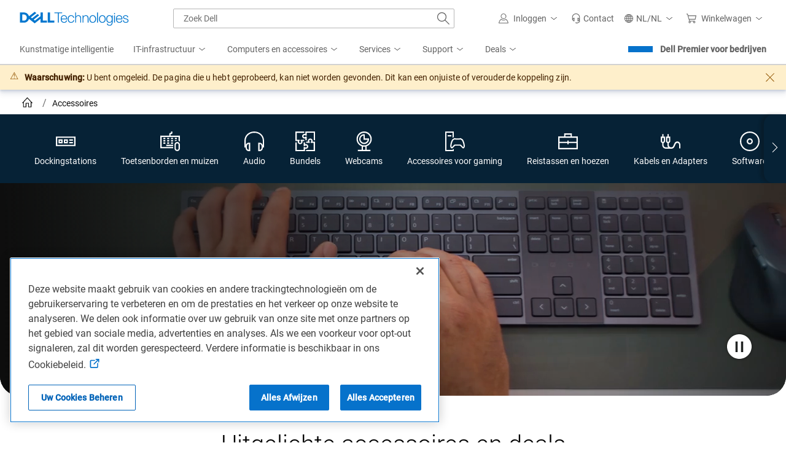

--- FILE ---
content_type: application/x-javascript;charset=utf-8
request_url: https://sm.dell.com/id?d_visid_ver=5.5.0&d_fieldgroup=A&mcorgid=4DD80861515CAB990A490D45%40AdobeOrg&mid=33445772950124728497247046782221520444&ts=1769083754451
body_size: 3
content:
{"mid":"33445772950124728497247046782221520444"}

--- FILE ---
content_type: application/javascript
request_url: https://www.dell.com/wSHbY-/iCnBY/tTlWO/oM1Y/7kiE0VczN3Qwt6N9OY/UiJhaTcD/HEpl/JhklUCkB
body_size: 166609
content:
(function(){if(typeof Array.prototype.entries!=='function'){Object.defineProperty(Array.prototype,'entries',{value:function(){var index=0;const array=this;return {next:function(){if(index<array.length){return {value:[index,array[index++]],done:false};}else{return {done:true};}},[Symbol.iterator]:function(){return this;}};},writable:true,configurable:true});}}());(function(){FZ();vn8();Zf8();var nU=function(){return k5.apply(this,[RK,arguments]);};var kH=function(){return dO.apply(this,[FQ,arguments]);};var gx=function(){return (lj.sjs_se_global_subkey?lj.sjs_se_global_subkey.push(rg):lj.sjs_se_global_subkey=[rg])&&lj.sjs_se_global_subkey;};var mg=function(FO){return !FO;};var lj;var EU=function(FN){if(Dm["document"]["cookie"]){try{var fs=Dm["document"]["cookie"]["split"]('; ');var ss=null;var sO=null;for(var vB=0;vB<fs["length"];vB++){var Hs=fs[vB];if(Hs["indexOf"](""["concat"](FN,"="))===0){var lt=Hs["substring"](""["concat"](FN,"=")["length"]);if(lt["indexOf"]('~')!==-1||Dm["decodeURIComponent"](lt)["indexOf"]('~')!==-1){ss=lt;}}else if(Hs["startsWith"](""["concat"](FN,"_"))){var ZO=Hs["indexOf"]('=');if(ZO!==-1){var mt=Hs["substring"](ZO+1);if(mt["indexOf"]('~')!==-1||Dm["decodeURIComponent"](mt)["indexOf"]('~')!==-1){sO=mt;}}}}if(sO!==null){return sO;}if(ss!==null){return ss;}}catch(CU){return false;}}return false;};var CI=function(pO,RB){return pO!=RB;};var st,rY,dD,ZA,br,nA,EC,xx,Gs,Z5,DC,JK,jN,ds,qF,wF,UH,wB,Jc,IQ,OH,jj,H5,f1,tT,zj,ks,Cx,gF,Cj,m9,AH,P,OC,Y5,pN,EQ,lq,OF,U1,gB,tY,sH,rx,s5,F2,T1,dU,bD,Im,Hf,Y9,vN,Bc,LL,Lf,AZ,tr,zN,fH,Os,l9,GF,NF,B9,XI,Cs,Xx,WT,vU,Z2,sY,QD,TD,Gc,nT,DR,Xq,n2,N2,Um,I1,bR,vQ,C9,Vm,TO,YK,g9,xD,bs,Kj,pn,BT,WU,T9,bU,hL,R8,tA,mF,LQ,S1,bx,Wm,BA,Tk,nI,rR,mx,r5,B,l5,RA,qn,pt,VR,Yr,Kk,w9,BF,YN,mq,jI,KU,vx,wv,ZN,ST,JD,E,Ef,P8,LB,bN,JQ,Mf,JR,UN,Xc,wj,VA,Dq,Vq,KO,V5,Mr,TA,vY,MQ,HQ,Ln,AT,KL,Hx,tL,sj,QO,RY,nk,LN,lY,Om,fK,DD,YI,mB,HD,Mn,gH,vA,XC,hB,D2,R1,cY,zR,b1,pA,fL,bk,m1,Jf,AD,wt,X8,E5,z9,QI,W8,Ag,DF,T,Wj,DI,Bx,Lm,Jx,tD,YD,S5,nZ,vT,D8,Hj,Sf,qr,Rx,T5,Dv,d5,Uc,h8,XB,mU,EA,Gm,qq,q8,kQ,OY,AN,zA,KC,ff,Hq,tI,pY,Kc,Ss,hU,p8,Zr,WQ,jH,Vs,xv,lZ,tt,TF,VD,nH,vn,xj,Bv,Fk,G9,IF,Uk,lN,LF,gI,X,O1,lk,Rf,On,ET,RZ,EK,GB,XK,js,FD,KI,kF,jO,cx,kY,Mt,TQ,Y1,GL,Kt,Px,Ig,sA,Qn,v5,BO,PY,qN,hD,Bt,JN,X2,MY,QA,Of,FH,gf,As,rC,zH,Is,kN,OI,HN,Pk,Bg,lm,C8,LC,bL,QR,wI,St,CH,UL,DU,Rg,bO,It,jD,RC,FK,Jr,SF,Sg,Ok,Sn,Pr,xC,sU,AK,SH,dK,GA,XZ,G2,Rs,Rj,wf,ZY,VB,LA,zx,WH,Bq,Ls,vq,jg,fY,Uj,Aj,Lx,g5,x1,qt,zq,sQ,c5,sN,dr,ZL,WB,tg,hF,T2,LD,UA,Kf,cL,dj,L9,JU,cK,AL,dn,HF,Uq,gO,F1,Oq,gg,TY,fT,UD,bC,Zg,vF,ZH,qD,KQ,LH,hI,Df,qQ,YY,Vk,cq,c8,Ar,mO,B2,V1,zr,W5,IN,Gf,UC,AY,OA,B8,Ns,rI,cI,YQ,dk,Sr,Tq,Nt,Ng,pK,mT,Tv,VZ,fB,Lj,V,dL,OK,xf,nF,Wn,S2,dC,Tt,d1,fO,Vj,gL,M5,A9,UT,Nv,cO,Hg,P5,Yn,GQ,gY,zB,Us,YA,FQ,Dj,hA,AR,gc,mI,WR,Cv,sg,FF,Ut,ND,Fj,zY,kq,PO,Hc,QH,PA,IH,MK,Dn,j1,Ks,Y8,f2,Sc,Hv,pI,j5,fC,DZ,Zf,mv,PL,Pq,hY,mD,FY,ZB,mN,WD,dq,Zx,jT,QK,O9,zC,Nf,UO,l8,pf,RU,RO,Ox,J5,Km,dA,Ff,rU,Q1,SN,wH,s2,HA,Fn,rQ,gq,wx,AI,NA,n8,NK,OQ,ZF,Jn,RN,vg,X5,Cf,fF,Wt,HY,mK,B1,Gk,YB,xs,KY,Yj,b9,Zs,ON,Zk,N1,tv,wC,dH,kt,HR,kC,Og,mH,Jm,cU,EI,xF,Lq,LT,QU,n5,UQ,Mj,L2,PC,A5,qR,dI,P1,f5,Wx,lf,XL,GI,B5,C5,gm,IB,CD,hK,b8,IO,Mv,dx,jt,Ft,Xt,GR,nr,Zv,vs,kv,hr,cN,N9,If,vf,vO,cD,Sm,gN,Nx,CC,K5,rH,jK,QY,EL,EO,Gx,pQ,wZ,FT,QF,GT,OR,Ot,XA,G1,fQ,CL,BU,RF,Z8,PU,x5,rO,pm,jv,ms,Qv,qH,R2,pC,NH,rK,IY,Gn,xH,cc,cg,CF,MU,KN,zF,ft,tN,Ug,fg,kT,lA,qU,Xs,k1,BR,AC,LZ,JB,gv,UU,WO,Ax,SI,zI,Hn,Dk,tK,NU,EY,Tx,XF,mY,XD,xt,Et,FI,lU,lH,PZ,Iv,IZ,dZ,Uv,QL,nn,wO,LO,U5,pL,cv,qx,TR,pT,BN,UF,cT,jC,BC,rA,sx,rL,sI,vZ,I8,V9,lx,dN,zs,Ht,DB,E1,CY,HO,hO,RL,Zq,xN,SB,rt,WF,jx,qv,bY,km,rf,bB,tB,Q2,W2,QC,CO,Bf,qY,kO,GY,bc,nv,Qt,bm,Rv,K8,kL,gs,zf,Qj,cZ,tq,KA,J8,dF,qf,WA,SU,HZ,Em,BH,WL,FL,xq,dR,EN,lO,mA,J,RT,PB,IL,fm,nB,vR,Es,CA,Ev,MO,N5,Lc,ws,DT,Br,ED,mj,fI,xA,rv,fR,GN,cr,HB,cf,IT,ls,EF,gK,Xr,AU,Av,df,Rr,sF,fU,c9,kD,tF,H8,VO,Ek,Dr,nt,qO,Pv,XQ,FB,M8,QN,YR,Yv,GZ,cQ,Rm,zT,xO,LU,Xv,KF,ZT,RD,jA,KD,HC,gt,Q5,JT,OO,nf,SO,VU,vH,xT,vI,CT,bt,rZ,MH,RK,XN,wL,Jk,ZC,cn,Vf,jU,dB,kx,IA,ZU,UY,BL,FA,dY,DN,w5,wA,cj,jm,mr,zm,gC,vC,Qs,zZ,Ex,Lg,D5,nx,VF,X1,kZ,TI,jQ,Sx,pF,gA,WC,WN,HT,Sv,bj,Vx,jY,KB,NY,MF,kf,Rk,r9,tR,mQ,ng,qA,Kv,XU,hT,YH,HU,q2,bZ,zO,AB,JA,VT,bT,Yx,Z,Lk,EH,tZ,bQ,cR,NI,PH,BB,BI,QQ,M1,pH,SA,Hk,MB,MZ,z5,UI,JY,sn,ZD,Tn,Ts,fA,Lr,IU,xg,GU,mL,Jj,cB,Zt,Gr,FU,J2,cF,sT,rB,kg,g8,hN,Lt,Xg,jL,Kq,DA,Tr,SY,OU,Js,zt,hQ,DY,sf,JH,H2,pj,Ix,rm,NO,YU,Cc,lF,QB,bA,LI,HL,GK,IK,hH,Cg,Pn,TB,n9,Yt,OL,RR,f8,ZZ,bF,Fs,Lv,qK,wQ,UB,xB,TN,kI,UZ,mZ,rj,j9,AO,tf,lD,nO,bv,K1,XH,jR,F9,zv,CQ,lI,YF,Ym,JF,XO,x2,tH,mf,UR,PN,hk,OZ,gD,NN,q1,kB,Xk,bI,SD,Dt,qB,bf,z2,Nr,xn,U2,lC,VY,Gv,Ov,Gq,xm,sv,W1,TU,Rt,Gt,nD,WZ;var gU=function(ct,Ws){return ct>=Ws;};var Af=function(VH,xU){return VH%xU;};var rN=function(lL,nY){return lL[fx[ht]](nY);};var SL=function(){return ["\x61\x70\x70\x6c\x79","\x66\x72\x6f\x6d\x43\x68\x61\x72\x43\x6f\x64\x65","\x53\x74\x72\x69\x6e\x67","\x63\x68\x61\x72\x43\x6f\x64\x65\x41\x74"];};var Vt=function(Wf,px){return Wf|px;};var HI=function(){return ["\x07^^]<","ha%U\x001K-\v_RJ%YV6-AqQ%d\'K2*","4AC[",":\"WEr8S","qqn","VVK","D\'K","D>\x40","3!","4X&~/","_ U\x00;R21\t","\r_\"D2V7(","M<Y","]DJQ\x075","4B5K>\vXR]#e!","WUyy2P","s:Q40DQXP!U .*\x00WQW9UtP)d\nG[RwDtP9.QC","ir4`\x3f!GPa%U0Z)!m^P1_","&Z6+W","D3q:)","*Dg[%]","X\x07 Oa","8^/\"\v\x40Zh2B\x00=P5"," T^P2`;O>6K","U!R>6P[[","ha U0M22\x40hM4B$K\"\n","\fSE[\x07_:K{]\x40M2BSS.#I[Y","x","Y2D6,K>*[XP","R","V2Q","8+\nT^Y\"B6S>","C\x07;M>P`W3U\'&^8/\r\\P{/S$K2+\n","^","\"C&~<!\nFs_#Q","&Z*1ACs2T5t>=7KDJ2]27\\>7","[C[%Q\x07;M{6ABR#\'5+VPw_>Z80","c&I2\'eXL<U","4]SK4D","\\","B%J>7eVU2|7T","mhX/T=I>6;GYI%Q$Z\x3f","\x40RJ\"B","7F","xFS","R4>-A{Q4Q8F2[[_5\\","7P64\bWC[3","k",">L)\"","0Z8+\x00Wbls9O4*\\C",".C\x00Y\b","[EM#~9Z","\\\'","S[R","e\vV.","{\x00","U:2wY_5\\0","Y46!STV","vP\t`","t&\x07\x07","K><SE[6","Y#<P/+4ZXJ8S\'K","6]E2H\x07&^80\r\\P8R!L8%[XPw[-Lu","%fNN2","u*sv}","\x3f6\rDRL","8J<-\nA","W k2)HXP22L>0","$^(7]EZ","6D\x075\\3WYJ","T^L$D",";Q0!GG","#FrR2]:K(fVYQ1","!\\(","}b","YRG\'B\'L","L/!^CV\x07\\3V5\t\\^N\"\\ V4*","E6Z)","WZQ!U: Z6","D,K","VR#{-","\x00WAW4U&V>*SCW8^","S6B","2M:)q_L8]!R","X7T,%WX8BSV)!\x07FXL","Q$r2*\v\x40a[%C;Q","\x3fZ\" \vEY","DJ6D","Y.*\x07F^Q9","Q"," \v_vK#_5K2+\n"," FVW;",">P2*","L,6","f_[wY\x071M:0\v\x40Z8U\x00tQ40DBEQ!Y1:dC","YQ9\n","\x07d","l5K3yK\t[/\x40&Z(y\"\x40^w\x00Bty>&D\x00\x07\fbClkt^\x07}\'o"," \tScV%_\x07 S>^","\'\v\\Y[4D","cD_RJ\x3f_","/!^","=+_hM\"R=K","#]XY;US^)0\fgR\"W^=Q","UR\\","41","z","_;\x405","=T(","7\rUY_;C","DM#","ARJB\"Z\b-\\VR","0\x40ZM","\nWOJ","FRR","7ZVL2T$;M0!","t&\b$ K/0","5\\8!\bWE_#Y:","l\n","8-K","7\\>7[UW;Y\x07->2\\CM","W p,*4\x40XN2B\x07-{>7\x07\x40^N#_\'","I2R8","\x40RH","Q.)WE}8E ","DN2S5S,\x40tQ\"^\x07","c-","_R$","5]C_"," M.!",";WDs8T8Z","V/!SCQ%","S[;D","Z6D","z6D","<6U>\'",";R+%WvU>T",":T>=\x40RM$","1","2R!","_^J",",FGMm","6","\x3f!SBR#f8J>","]\x3fU\x3f]4<","\x00 ^)00\x40V]<Y3","\bSDJ^1G\"","\\[!","}0J7!","\x00 M2*[QG","+\nDXW4U\x007W:*WS","q;]>d%QEQ5Q\x07","QVR;`5Q/+\t","M\'Q:","E\x3fQ43\n","I2R=K!uVS2\x400L","FEW9W","\\:(\x07G[_#U5","].v5*\x40d]%U:f","q\x001Q(+mS_#QN","\t]BM2T#Q",",~8\'yEf^8>`\x3fVvs)\"","d\rAP8DS=K>6P[[","b","zW4B\'P=0D}QX>Sts22gR\"W^=Q",";mD[;U=J6DVR\"Q\x071","","!WYJ","d\x07<Tpj",";U3K3","!Q/-\tW","{>2\rQRq%Y:K:0\r]Y{!U ","1","n\tJ","<M4)mVM.^\x07\\)-F~P1_","$^/,","gu,p7","Z9\rFW9D3M2!FR\x07t5","<!fRR2] M\"\fSS[%v&v5(\r\\R","z","3F","6%Q_s2T5","ADW0^","4^Rn6I 1L(-\v\\","x","E[3E1","9Z","z{mReza] K/0F","~Q\x00-Q8\rWE_#_","$\\","n%_=L>","!L>6%URP#","R4>[DW5Y=K\"\'\fSYY2","\bI2R=Kv%FXX>\\","AD","|","4URX8S\'","$FXm#B:X%","J=\"\x40","w:\\N{1nKj_","HTT","URJU&K9!FcW:U\x00 ^64","",";L/%\bqXZ2","2^B[U3K3","Q9B5[\"7SC[4X:X>","LjqU","30B\rx"];};var Uf=function(Yg,Ds){return Yg>Ds;};var Kg=function(Tf,cs){return Tf&cs;};var EZ=function(){if(Dm["Date"]["now"]&&typeof Dm["Date"]["now"]()==='number'){return Dm["Date"]["now"]();}else{return +new (Dm["Date"])();}};var JI=function(lB){try{if(lB!=null&&!Dm["isNaN"](lB)){var m5=Dm["parseFloat"](lB);if(!Dm["isNaN"](m5)){return m5["toFixed"](2);}}}catch(AA){}return -1;};var Dg=function(){if(Dm["Date"]["now"]&&typeof Dm["Date"]["now"]()==='number'){return Dm["Math"]["round"](Dm["Date"]["now"]()/1000);}else{return Dm["Math"]["round"](+new (Dm["Date"])()/1000);}};var ZI=function(){fv=["\x6c\x65\x6e\x67\x74\x68","\x41\x72\x72\x61\x79","\x63\x6f\x6e\x73\x74\x72\x75\x63\x74\x6f\x72","\x6e\x75\x6d\x62\x65\x72"];};var KH=function(I5){var CN=['text','search','url','email','tel','number'];I5=I5["toLowerCase"]();if(CN["indexOf"](I5)!==-1)return 0;else if(I5==='password')return 1;else return 2;};var VN=function(cA,xI){return cA<=xI;};var O5=function(){PD=["\x6c\x65\x6e\x67\x74\x68","\x41\x72\x72\x61\x79","\x63\x6f\x6e\x73\x74\x72\x75\x63\x74\x6f\x72","\x6e\x75\x6d\x62\x65\x72"];};var Vv=function Wv(qs,xY){'use strict';var MI=Wv;switch(qs){case AZ:{var vD=xY[nm];var rs=xY[Ak];Jt.push(ps);if(zL(rs,null)||Uf(rs,vD[Pf()[ID(nL)](VL,Ys,Tg)]))rs=vD[Pf()[ID(nL)](GO,Ys,Tg)];for(var vv=nL,LY=new (Dm[MN()[GH(II)](pU,Qf)])(rs);wD(vv,rs);vv++)LY[vv]=vD[vv];var vL;return Jt.pop(),vL=LY,vL;}break;case Pr:{Jt.push(Ms);try{var WI=Jt.length;var YO=mg({});var sD=new (Dm[fN()[At(BD)](Bs,HH)][q5(typeof MN()[GH(rD)],'undefined')?MN()[GH(L5)].call(null,RH,tO):MN()[GH(zU)].apply(null,[wN,TL])][q5(typeof Pf()[ID(cH)],GD('',[][[]]))?Pf()[ID(Qg)](mg(L5),XY,tx):Pf()[ID(PF)](ML,xL,mx)][MN()[GH(PF)](OD,ZY)])();var qg=new (Dm[nN(typeof fN()[At(hs)],'undefined')?fN()[At(BD)].call(null,Bs,HH):fN()[At(Xf)](sL,pD)][MN()[GH(zU)](wN,TL)][Pf()[ID(PF)].call(null,BY,xL,mx)][Pf()[ID(Jv)](G5,zU,hv)])();var Mx;return Jt.pop(),Mx=mg([]),Mx;}catch(fD){Jt.splice(JO(WI,L5),Infinity,Ms);var JL;return JL=q5(fD[fN()[At(ht)].apply(null,[Ax,Qx])][nN(typeof MN()[GH(DO)],GD([],[][[]]))?MN()[GH(WY)](Fx,pB):MN()[GH(L5)].apply(null,[b5,DL])],hf()[MA(nL)].call(null,vt,Pt,jF,TH)),Jt.pop(),JL;}Jt.pop();}break;case DR:{var CB;Jt.push(Dx);return CB=mg(EB(MN()[GH(RI)].call(null,OB,T2),Dm[fN()[At(BD)](EI,HH)][nN(typeof MN()[GH(p5)],GD('',[][[]]))?MN()[GH(zU)](wN,Ux):MN()[GH(L5)](Fv,Ps)][Pf()[ID(PF)].apply(null,[kU,xL,fB])][MN()[GH(PF)].call(null,OD,zI)])||EB(q5(typeof MN()[GH(bH)],GD([],[][[]]))?MN()[GH(L5)].apply(null,[lv,jF]):MN()[GH(RI)](OB,T2),Dm[fN()[At(BD)].apply(null,[EI,HH])][MN()[GH(zU)].call(null,wN,Ux)][Pf()[ID(PF)](mg(mg(L5)),xL,fB)][Pf()[ID(Jv)].apply(null,[dv,zU,Z5])])),Jt.pop(),CB;}break;case tK:{var YL=xY[nm];var NB=xY[Ak];Jt.push(hx);var qL=zL(null,YL)?null:CI(MN()[GH(zg)](jB,tO),typeof Dm[t5()[AF(kA)](PY,qI,wY)])&&YL[Dm[q5(typeof t5()[AF(Pt)],GD('',[][[]]))?t5()[AF(NL)].call(null,Qx,rF,Yf):t5()[AF(kA)](PY,qI,NL)][Pf()[ID(tU)](VI,pv,PZ)]]||YL[MN()[GH(rD)].apply(null,[rD,F5])];if(CI(null,qL)){var Fg,R5,Kx,jf,Ct=[],sB=mg(nL),wU=mg(L5);try{var zD=Jt.length;var DH=mg(Ak);if(Kx=(qL=qL.call(YL))[Pf()[ID(kU)](kA,MD,dj)],q5(nL,NB)){if(nN(Dm[Pf()[ID(BD)].apply(null,[O0,C6,Hl])](qL),qL)){DH=mg(nm);return;}sB=mg(L5);}else for(;mg(sB=(Fg=Kx.call(qL))[UJ()[th(Qg)](EV,Zw,PM,H4,mg(mg(nL)))])&&(Ct[fN()[At(nL)](bT,zU)](Fg[q5(typeof MN()[GH(E7)],'undefined')?MN()[GH(L5)].apply(null,[H0,BP]):MN()[GH(O0)](L3,QY)]),nN(Ct[Pf()[ID(nL)](N4,Ys,g8)],NB));sB=mg(nL));}catch(YP){wU=mg(nL),R5=YP;}finally{Jt.splice(JO(zD,L5),Infinity,hx);try{var Vb=Jt.length;var US=mg(mg(nm));if(mg(sB)&&CI(null,qL[Pf()[ID(Pw)](mg([]),Yf,Mf)])&&(jf=qL[nN(typeof Pf()[ID(VL)],'undefined')?Pf()[ID(Pw)].apply(null,[p3,Yf,Mf]):Pf()[ID(Qg)].apply(null,[wY,nL,CM])](),nN(Dm[Pf()[ID(BD)].call(null,Uw,C6,Hl)](jf),jf))){US=mg(mg([]));return;}}finally{Jt.splice(JO(Vb,L5),Infinity,hx);if(US){Jt.pop();}if(wU)throw R5;}if(DH){Jt.pop();}}var g0;return Jt.pop(),g0=Ct,g0;}Jt.pop();}break;case Uc:{Jt.push(Op);var p6=q5(typeof Pf()[ID(X6)],GD('',[][[]]))?Pf()[ID(Qg)].apply(null,[Qx,Ys,cJ]):Pf()[ID(O0)](mg(nL),qS,Ph);var CS=mg({});try{var Mw=Jt.length;var E3=mg([]);var zd=nL;try{var Ew=Dm[MN()[GH(TM)](G4,KS)][MN()[GH(RI)](OB,tp)][t5()[AF(Yf)](Tz,RI,mg({}))];Dm[Pf()[ID(BD)](mg(L5),C6,Q6)][MN()[GH(DM)].call(null,G5,Wp)](Ew)[t5()[AF(Yf)](Tz,RI,E4)]();}catch(g6){Jt.splice(JO(Mw,L5),Infinity,Op);if(g6[MN()[GH(I3)](q4,LP)]&&q5(typeof g6[MN()[GH(I3)].call(null,q4,LP)],Pf()[ID(fG)](Uw,F4,p0))){g6[MN()[GH(I3)].call(null,q4,LP)][t5()[AF(O0)](WH,bG,fV)](fN()[At(cH)].apply(null,[dG,tU]))[Pf()[ID(hl)].call(null,Qh,H3,dV)](function(C7){Jt.push(T3);if(C7[t5()[AF(jw)](Ib,cH,mg({}))](fN()[At(UV)].call(null,Vh,XY))){CS=mg(mg([]));}if(C7[t5()[AF(jw)](Ib,cH,qM)](UJ()[th(nP)](BG,R4,mp,V4,RI))){zd++;}Jt.pop();});}}p6=q5(zd,H4)||CS?fN()[At(Kh)](KP,FJ):fN()[At(Pt)].apply(null,[vd,lV]);}catch(Tp){Jt.splice(JO(Mw,L5),Infinity,Op);p6=fN()[At(fV)].call(null,Il,WJ);}var Kz;return Jt.pop(),Kz=p6,Kz;}break;case gK:{Jt.push(L0);var Az=Pf()[ID(GS)](dJ,jB,TA);try{var Rh=Jt.length;var Xp=mg(mg(nm));if(Dm[t5()[AF(Qh)](Fd,WY,mg(mg([])))][Pf()[ID(bJ)](QJ,Oz,Yx)]&&Dm[t5()[AF(Qh)](Fd,WY,M4)][Pf()[ID(bJ)].apply(null,[QJ,Oz,Yx])][nL]){var A4=q5(Dm[t5()[AF(Qh)](Fd,WY,Fw)][Pf()[ID(bJ)](mg([]),Oz,Yx)][fN()[At(nM)](Zx,MD)](s7[VI]),Dm[t5()[AF(Qh)](Fd,WY,GO)][Pf()[ID(bJ)](SM,Oz,Yx)][nL]);var Qd=A4?fN()[At(Kh)](HG,FJ):fN()[At(Pt)](cN,lV);var Iz;return Jt.pop(),Iz=Qd,Iz;}else{var Cz;return Jt.pop(),Cz=Az,Cz;}}catch(zJ){Jt.splice(JO(Rh,L5),Infinity,L0);var Wz;return Jt.pop(),Wz=Az,Wz;}Jt.pop();}break;case z9:{Jt.push(TV);if(Dm[fN()[At(BD)](ff,HH)][nN(typeof UJ()[th(bG)],GD(MN()[GH(BD)](zg,wd),[][[]]))?UJ()[th(N4)].apply(null,[Mh,QS,pz,O0,CV]):UJ()[th(Kh)].call(null,MM,Fp,dv,HP,mg(nL))]){if(Dm[Pf()[ID(BD)](mg(L5),C6,BS)][fN()[At(Vd)](Kp,sL)](Dm[nN(typeof fN()[At(Fw)],GD([],[][[]]))?fN()[At(BD)](ff,HH):fN()[At(Xf)](TM,Td)][UJ()[th(N4)](Mh,QS,mp,O0,DO)][MN()[GH(RI)].call(null,OB,Hw)],fN()[At(vl)].apply(null,[l7,x3]))){var Ow;return Ow=q5(typeof fN()[At(QJ)],'undefined')?fN()[At(Xf)].apply(null,[ll,Xz]):fN()[At(Kh)].apply(null,[Jg,FJ]),Jt.pop(),Ow;}var R0;return R0=nN(typeof Pf()[ID(nL)],GD('',[][[]]))?Pf()[ID(dJ)](bS,Yh,Ib):Pf()[ID(Qg)](VL,NV,R7),Jt.pop(),R0;}var rd;return rd=q5(typeof Pf()[ID(MD)],GD([],[][[]]))?Pf()[ID(Qg)](Qx,SG,Ad):Pf()[ID(GS)].apply(null,[Pt,jB,gO]),Jt.pop(),rd;}break;case zq:{var d6=xY[nm];var I4=xY[Ak];Jt.push(mP);var W4=zL(null,d6)?null:CI(MN()[GH(zg)].apply(null,[jB,tS]),typeof Dm[t5()[AF(kA)].apply(null,[MY,qI,OB])])&&d6[Dm[t5()[AF(kA)].call(null,MY,qI,pU)][Pf()[ID(tU)](mg({}),pv,Lv)]]||d6[MN()[GH(rD)](rD,wJ)];if(CI(null,W4)){var P4,sb,Gp,Zb,kb=[],D4=mg(nL),Sp=mg(s7[NL]);try{var qP=Jt.length;var TJ=mg([]);if(Gp=(W4=W4.call(d6))[Pf()[ID(kU)](Pw,MD,gY)],q5(nL,I4)){if(nN(Dm[q5(typeof Pf()[ID(hp)],'undefined')?Pf()[ID(Qg)].apply(null,[mg(mg(nL)),hM,JV]):Pf()[ID(BD)](FJ,C6,n0)](W4),W4)){TJ=mg(nm);return;}D4=mg(L5);}else for(;mg(D4=(P4=Gp.call(W4))[UJ()[th(Qg)](I6,Zw,H3,H4,nS)])&&(kb[fN()[At(nL)](jO,zU)](P4[MN()[GH(O0)].apply(null,[L3,Sg])]),nN(kb[nN(typeof Pf()[ID(Y3)],GD('',[][[]]))?Pf()[ID(nL)](mg(mg(L5)),Ys,Tx):Pf()[ID(Qg)](bG,MJ,dS)],I4));D4=mg(nL));}catch(Yd){Sp=mg(s7[L5]),sb=Yd;}finally{Jt.splice(JO(qP,L5),Infinity,mP);try{var Uz=Jt.length;var OM=mg({});if(mg(D4)&&CI(null,W4[Pf()[ID(Pw)].apply(null,[rw,Yf,UN])])&&(Zb=W4[Pf()[ID(Pw)](kU,Yf,UN)](),nN(Dm[nN(typeof Pf()[ID(Mz)],GD([],[][[]]))?Pf()[ID(BD)](dJ,C6,n0):Pf()[ID(Qg)].apply(null,[mg(mg(nL)),f7,hs])](Zb),Zb))){OM=mg(nm);return;}}finally{Jt.splice(JO(Uz,L5),Infinity,mP);if(OM){Jt.pop();}if(Sp)throw sb;}if(TJ){Jt.pop();}}var D0;return Jt.pop(),D0=kb,D0;}Jt.pop();}break;case Fj:{var Ez=xY[nm];Jt.push(wl);if(Dm[q5(typeof MN()[GH(Yb)],GD('',[][[]]))?MN()[GH(L5)](jF,gz):MN()[GH(II)](pU,Gz)][fN()[At(TM)].apply(null,[R4,kd])](Ez)){var MG;return Jt.pop(),MG=Ez,MG;}Jt.pop();}break;case b1:{var fw=xY[nm];Jt.push(m3);if(Dm[MN()[GH(II)](pU,qv)][q5(typeof fN()[At(bS)],GD([],[][[]]))?fN()[At(Xf)].call(null,PS,k0):fN()[At(TM)].call(null,O4,kd)](fw)){var P3;return Jt.pop(),P3=fw,P3;}Jt.pop();}break;case rj:{Jt.push(HM);if(mg(Dm[fN()[At(BD)](Vz,HH)][MN()[GH(Jv)](qz,Tb)])){var wG=q5(typeof Dm[fN()[At(BD)].call(null,Vz,HH)][fN()[At(bH)].call(null,pG,O0)],MN()[GH(zg)](jB,Ms))?fN()[At(Kh)](cV,FJ):Pf()[ID(dJ)](QJ,Yh,jG);var Ww;return Jt.pop(),Ww=wG,Ww;}var vP;return vP=Pf()[ID(GS)](Qg,jB,kP),Jt.pop(),vP;}break;case X2:{Jt.push(cb);throw new (Dm[hf()[MA(nL)].apply(null,[pg,Pt,zg,TH])])(hf()[MA(Fw)](dM,hp,BD,mp));}break;case Ak:{Jt.push(Gg);try{var bd=Jt.length;var Db=mg(Ak);var D6=nL;var wS=Dm[Pf()[ID(BD)](Sb,C6,bl)][fN()[At(Vd)](t6,sL)](Dm[t5()[AF(U3)](Is,L3,PM)],UJ()[th(X3)](S7,Wh,d4,II,wY));if(wS){D6++;if(wS[MN()[GH(O0)](L3,t7)]){wS=wS[MN()[GH(O0)](L3,t7)];D6+=GD(LV(wS[q5(typeof Pf()[ID(p3)],GD([],[][[]]))?Pf()[ID(Qg)](kA,EG,VG):Pf()[ID(nL)].apply(null,[RI,Ys,xG])]&&q5(wS[Pf()[ID(nL)](P7,Ys,xG)],L5),L5),LV(wS[MN()[GH(WY)].apply(null,[Fx,Fd])]&&q5(wS[MN()[GH(WY)].apply(null,[Fx,Fd])],UJ()[th(X3)](S7,Wh,Sb,II,mg(mg(nL)))),NL));}}var b4;return b4=D6[nN(typeof t5()[AF(F3)],GD([],[][[]]))?t5()[AF(Yf)].apply(null,[OL,RI,PM]):t5()[AF(NL)](nb,Cb,U3)](),Jt.pop(),b4;}catch(YV){Jt.splice(JO(bd,L5),Infinity,Gg);var dh;return dh=q5(typeof Pf()[ID(Vd)],GD('',[][[]]))?Pf()[ID(Qg)].apply(null,[hs,tU,J0]):Pf()[ID(GS)](dw,jB,Ox),Jt.pop(),dh;}Jt.pop();}break;case tR:{var wb=xY[nm];var x6=xY[Ak];Jt.push(RI);if(zL(x6,null)||Uf(x6,wb[Pf()[ID(nL)].apply(null,[M4,Ys,Eb])]))x6=wb[nN(typeof Pf()[ID(C6)],GD('',[][[]]))?Pf()[ID(nL)](Oz,Ys,Eb):Pf()[ID(Qg)].apply(null,[zg,NM,lJ])];for(var nG=nL,hh=new (Dm[nN(typeof MN()[GH(O0)],'undefined')?MN()[GH(II)].call(null,pU,Rw):MN()[GH(L5)].apply(null,[TG,Y0])])(x6);wD(nG,x6);nG++)hh[nG]=wb[nG];var v3;return Jt.pop(),v3=hh,v3;}break;case Mr:{var j3=xY[nm];var zM;Jt.push(YJ);return zM=Dm[nN(typeof Pf()[ID(E7)],'undefined')?Pf()[ID(BD)](qp,C6,Kb):Pf()[ID(Qg)].apply(null,[H4,X6,Sz])][UJ()[th(VL)](s6,Hb,OD,H4,bS)](j3)[MN()[GH(O7)].apply(null,[z4,gF])](function(qG){return j3[qG];})[nL],Jt.pop(),zM;}break;case F1:{Jt.push(V4);try{var cl=Jt.length;var c3=mg({});var Xw=nL;var r7=Dm[Pf()[ID(BD)].apply(null,[H3,C6,wY])][fN()[At(Vd)].call(null,qb,sL)](Dm[fN()[At(jw)](hs,jb)][MN()[GH(RI)].apply(null,[OB,TV])],Pf()[ID(Sl)](Kh,Y6,fS));if(r7){Xw++;mg(mg(r7[t5()[AF(II)](wM,C3,tU)]))&&Uf(r7[t5()[AF(II)](wM,C3,fG)][q5(typeof t5()[AF(qp)],'undefined')?t5()[AF(NL)].call(null,gz,Dd,nL):t5()[AF(Yf)](kM,RI,H3)]()[MN()[GH(kz)](Jp,HB)](t5()[AF(UV)].call(null,S6,UV,X6)),C4(lj[BJ()[RM(nL)](PF,Pw,Dw,ht)]()))&&Xw++;}var Qz=Xw[t5()[AF(Yf)](kM,RI,k4)]();var gd;return Jt.pop(),gd=Qz,gd;}catch(X7){Jt.splice(JO(cl,L5),Infinity,V4);var tV;return tV=Pf()[ID(GS)](F0,jB,xh),Jt.pop(),tV;}Jt.pop();}break;case Nr:{Jt.push(bw);var z7=Pf()[ID(GS)].call(null,rw,jB,cL);try{var r6=Jt.length;var Jb=mg(mg(nm));z7=nN(typeof Dm[q5(typeof fN()[At(pS)],GD([],[][[]]))?fN()[At(Xf)].call(null,IG,f3):fN()[At(DG)].call(null,hV,q4)],MN()[GH(zg)](jB,Wl))?fN()[At(Kh)](Dp,FJ):fN()[At(Pt)].apply(null,[cU,lV]);}catch(wp){Jt.splice(JO(r6,L5),Infinity,bw);z7=fN()[At(fV)].call(null,Bd,WJ);}var V3;return Jt.pop(),V3=z7,V3;}break;case Kk:{Jt.push(HH);var J7=function(rh){return Wv.apply(this,[Jk,arguments]);};var P0=[Pf()[ID(bJ)](QJ,Oz,nb),fN()[At(pv)](ll,xb)];var Pb=P0[MN()[GH(O7)].call(null,z4,ES)](function(A6){Jt.push(fd);var R6=J7(A6);if(mg(mg(R6))&&mg(mg(R6[t5()[AF(II)](Rf,C3,FJ)]))&&mg(mg(R6[q5(typeof t5()[AF(p5)],GD('',[][[]]))?t5()[AF(NL)].apply(null,[O7,Ys,pz]):t5()[AF(II)].apply(null,[Rf,C3,pS])][t5()[AF(Yf)].call(null,vH,RI,JS)]))){R6=R6[t5()[AF(II)](Rf,C3,L5)][t5()[AF(Yf)](vH,RI,Y3)]();var O6=GD(q5(R6[MN()[GH(kz)].apply(null,[Jp,QC])](MN()[GH(md)].call(null,RI,WN)),C4(L5)),LV(Dm[fN()[At(P7)].call(null,bx,Nd)](Uf(R6[MN()[GH(kz)](Jp,QC)](Pf()[ID(Pw)](qM,Yf,pF)),C4(L5))),L5));var N7;return Jt.pop(),N7=O6,N7;}else{var SV;return SV=nN(typeof Pf()[ID(SM)],GD([],[][[]]))?Pf()[ID(GS)](SM,jB,Hv):Pf()[ID(Qg)](mg(L5),pG,b6),Jt.pop(),SV;}Jt.pop();});var K4;return K4=Pb[Pf()[ID(WY)](DM,nS,Ip)](MN()[GH(BD)].apply(null,[zg,dz])),Jt.pop(),K4;}break;case XK:{var s3=xY[nm];Jt.push(kd);if(q5([fN()[At(pM)](K6,G5),MN()[GH(Gh)].apply(null,[H3,np]),t5()[AF(jb)](Mh,O0,d4)][MN()[GH(kz)](Jp,Jm)](s3[fN()[At(Q4)](Wb,TG)][Pf()[ID(Q4)](jF,CV,gS)]),C4(s7[NL]))){Jt.pop();return;}Dm[t5()[AF(t3)].call(null,d0,G4,qh)](function(){Jt.push(mz);var Pz=mg([]);try{var kV=Jt.length;var c0=mg(mg(nm));if(mg(Pz)&&s3[fN()[At(Q4)](gA,TG)]&&(s3[fN()[At(Q4)].call(null,gA,TG)][nN(typeof MN()[GH(FJ)],GD([],[][[]]))?MN()[GH(MD)](Fw,NF):MN()[GH(L5)](zV,TP)](Pf()[ID(UV)](mg(L5),ld,bY))||s3[fN()[At(Q4)](gA,TG)][MN()[GH(MD)](Fw,NF)](Pf()[ID(x4)].call(null,pM,BD,JD)))){Pz=mg(nm);}}catch(Sw){Jt.splice(JO(kV,L5),Infinity,mz);s3[fN()[At(Q4)].apply(null,[gA,TG])][t5()[AF(CP)](Ht,E7,N4)](new (Dm[fN()[At(T0)](rI,Y6)])(Pf()[ID(DG)].apply(null,[U3,qI,BF]),q3(I8,[q5(typeof t5()[AF(pp)],GD('',[][[]]))?t5()[AF(NL)](vJ,Vw,mg([])):t5()[AF(T0)](Ov,Gb,F0),mg(nm),nN(typeof t5()[AF(nM)],GD([],[][[]]))?t5()[AF(OS)].apply(null,[LN,Qx,fV]):t5()[AF(NL)](H7,wM,nL),mg({}),fN()[At(OS)](dV,bS),mg(nm)])));}if(mg(Pz)&&q5(s3[t5()[AF(W6)](HY,mV,hl)],MN()[GH(C6)](F3,TN))){Pz=mg(mg([]));}if(Pz){s3[fN()[At(Q4)].apply(null,[gA,TG])][t5()[AF(CP)].call(null,Ht,E7,mg(mg([])))](new (Dm[fN()[At(T0)].call(null,rI,Y6)])(MN()[GH(hp)].call(null,kz,PL),q3(I8,[t5()[AF(T0)](Ov,Gb,mg(nL)),mg(mg([])),q5(typeof t5()[AF(F0)],'undefined')?t5()[AF(NL)].apply(null,[tl,QV,zg]):t5()[AF(OS)].call(null,LN,Qx,Kh),mg({}),fN()[At(OS)](dV,bS),mg(mg({}))])));}Jt.pop();},nL);Jt.pop();}break;case tj:{Jt.push(Fx);var gb=q5(typeof Pf()[ID(pU)],GD([],[][[]]))?Pf()[ID(Qg)].apply(null,[mg(mg(L5)),jV,PJ]):Pf()[ID(GS)](qh,jB,wL);try{var n7=Jt.length;var b3=mg(Ak);gb=Dm[UJ()[th(pz)].call(null,mb,Ob,qh,Kh,M4)][nN(typeof MN()[GH(Ed)],'undefined')?MN()[GH(RI)](OB,nh):MN()[GH(L5)](kS,Rl)][fN()[At(CV)].apply(null,[B3,d7])](t5()[AF(x4)](nl,QM,kz))?fN()[At(Kh)](w3,FJ):fN()[At(Pt)](jp,lV);}catch(xV){Jt.splice(JO(n7,L5),Infinity,Fx);gb=q5(typeof fN()[At(zg)],GD([],[][[]]))?fN()[At(Xf)].call(null,jS,IS):fN()[At(fV)].apply(null,[HV,WJ]);}var Dh;return Jt.pop(),Dh=gb,Dh;}break;case Hn:{Jt.push(DS);var U0=EB(nN(typeof t5()[AF(nS)],GD('',[][[]]))?t5()[AF(DG)](Rp,ZG,P7):t5()[AF(NL)].apply(null,[cJ,j7,mg({})]),Dm[q5(typeof fN()[At(hl)],GD('',[][[]]))?fN()[At(Xf)](M3,Wp):fN()[At(BD)](JB,HH)])||Uf(Dm[t5()[AF(Qh)](Sh,WY,mg(mg(nL)))][hf()[MA(O0)](DP,kA,OB,SS)],nL)||Uf(Dm[t5()[AF(Qh)](Sh,WY,FJ)][fN()[At(FM)](Ql,p3)],nL);var lM=Dm[fN()[At(BD)].call(null,JB,HH)][Pf()[ID(I3)](mg(mg([])),Op,hb)](t5()[AF(Yb)](Kf,X3,d4))[q5(typeof MN()[GH(P7)],GD('',[][[]]))?MN()[GH(L5)](ll,IV):MN()[GH(MD)](Fw,WN)];var RS=Dm[fN()[At(BD)](JB,HH)][Pf()[ID(I3)](mg(mg(L5)),Op,hb)](q5(typeof sp()[j6(Fw)],'undefined')?sp()[j6(Xf)].call(null,b0,nV,Xl,qh,ww):sp()[j6(bG)].apply(null,[EJ,rw,DM,kA,DM]))[MN()[GH(MD)].apply(null,[Fw,WN])];var m6=Dm[fN()[At(BD)].call(null,JB,HH)][Pf()[ID(I3)].apply(null,[hs,Op,hb])](MN()[GH(Ed)](Yh,pJ))[MN()[GH(MD)](Fw,WN)];var Iw;return Iw=MN()[GH(BD)](zg,fC)[q5(typeof hf()[MA(DM)],GD(nN(typeof MN()[GH(L5)],GD([],[][[]]))?MN()[GH(BD)](zg,fC):MN()[GH(L5)].call(null,I3,Z0),[][[]]))?hf()[MA(CV)](FM,qw,fP,l3):hf()[MA(L5)].call(null,lv,RI,Fw,Lz)](U0?fN()[At(Kh)].call(null,hx,FJ):fN()[At(Pt)](WD,lV),fN()[At(qM)].apply(null,[sh,Pg]))[hf()[MA(L5)](lv,RI,bJ,Lz)](lM?fN()[At(Kh)](hx,FJ):fN()[At(Pt)].call(null,WD,lV),fN()[At(qM)].apply(null,[sh,Pg]))[nN(typeof hf()[MA(nL)],GD(MN()[GH(BD)](zg,fC),[][[]]))?hf()[MA(L5)](lv,RI,P7,Lz):hf()[MA(CV)](nS,Ld,GS,Zl)](RS?fN()[At(Kh)](hx,FJ):fN()[At(Pt)].call(null,WD,lV),fN()[At(qM)](sh,Pg))[q5(typeof hf()[MA(BD)],GD([],[][[]]))?hf()[MA(CV)].apply(null,[Wl,Xb,dv,LM]):hf()[MA(L5)].apply(null,[lv,RI,H4,Lz])](m6?fN()[At(Kh)](hx,FJ):fN()[At(Pt)](WD,lV)),Jt.pop(),Iw;}break;case jQ:{Jt.push(xb);if(mg(EB(BJ()[RM(II)](Ul,kd,GS,U3),Dm[q5(typeof t5()[AF(E4)],'undefined')?t5()[AF(NL)](Zl,Nb,qM):t5()[AF(Qh)].apply(null,[Wd,WY,mg(mg([]))])]))){var XP;return Jt.pop(),XP=null,XP;}var NP=Dm[t5()[AF(Qh)](Wd,WY,Yf)][BJ()[RM(II)].apply(null,[Ul,wV,GS,U3])];var Zd=NP[nN(typeof MN()[GH(PF)],GD('',[][[]]))?MN()[GH(UV)](Qg,Zs):MN()[GH(L5)](lG,gV)];var J4=NP[UJ()[th(FJ)].apply(null,[WV,Cd,bG,ht,X6])];var N0=NP[MN()[GH(V4)].call(null,d4,ZV)];var jM;return jM=[Zd,q5(J4,nL)?nL:Uf(J4,nL)?C4(L5):C4(NL),N0||t5()[AF(XY)](jJ,sL,mg(mg(nL)))],Jt.pop(),jM;}break;case Jk:{var rh=xY[nm];var mw;Jt.push(Fp);return mw=Dm[Pf()[ID(BD)].call(null,Sb,C6,bz)][fN()[At(Vd)](bI,sL)](Dm[t5()[AF(Qh)](rg,WY,ML)][q5(typeof K7()[ZM(VL)],GD([],[][[]]))?K7()[ZM(RI)](cS,qM,mg({}),XJ,lG):K7()[ZM(U3)](qV,OB,p3,Pt,wY)],rh),Jt.pop(),mw;}break;case R9:{Jt.push(Ol);var l0=Pf()[ID(GS)].call(null,Fw,jB,VY);try{var Tw=Jt.length;var s4=mg({});l0=nN(typeof Dm[nN(typeof fN()[At(p3)],'undefined')?fN()[At(Yb)].apply(null,[xs,Sl]):fN()[At(Xf)](Y3,p4)],MN()[GH(zg)].call(null,jB,k3))?q5(typeof fN()[At(pU)],GD([],[][[]]))?fN()[At(Xf)].apply(null,[nM,Jp]):fN()[At(Kh)](PO,FJ):fN()[At(Pt)].apply(null,[FA,lV]);}catch(Yp){Jt.splice(JO(Tw,L5),Infinity,Ol);l0=fN()[At(fV)].apply(null,[NI,WJ]);}var CJ;return Jt.pop(),CJ=l0,CJ;}break;case Vq:{Jt.push(nw);var WS=q5(typeof Pf()[ID(Ed)],GD('',[][[]]))?Pf()[ID(Qg)](II,Gd,ZJ):Pf()[ID(GS)].apply(null,[DO,jB,QA]);if(Dm[t5()[AF(Qh)].apply(null,[Nf,WY,P7])]&&Dm[q5(typeof t5()[AF(DO)],GD([],[][[]]))?t5()[AF(NL)](Op,Yh,mg({})):t5()[AF(Qh)](Nf,WY,kU)][q5(typeof Pf()[ID(qp)],GD('',[][[]]))?Pf()[ID(Qg)].call(null,k4,fb,K6):Pf()[ID(bJ)](ZG,Oz,cB)]&&Dm[t5()[AF(Qh)](Nf,WY,dv)][q5(typeof Pf()[ID(qS)],GD([],[][[]]))?Pf()[ID(Qg)].apply(null,[kd,Qg,PG]):Pf()[ID(bJ)].call(null,pz,Oz,cB)][fN()[At(mV)](AD,Mz)]){var VV=Dm[q5(typeof t5()[AF(Qh)],'undefined')?t5()[AF(NL)].call(null,nM,Cw,Yf):t5()[AF(Qh)].apply(null,[Nf,WY,bG])][Pf()[ID(bJ)].call(null,mg(mg([])),Oz,cB)][q5(typeof fN()[At(NL)],GD([],[][[]]))?fN()[At(Xf)](KP,YS):fN()[At(mV)].call(null,AD,Mz)];try{var Nz=Jt.length;var m4=mg(Ak);var DJ=Dm[q5(typeof MN()[GH(C3)],GD([],[][[]]))?MN()[GH(L5)](Y3,Ol):MN()[GH(VL)].call(null,E4,TU)][sp()[j6(II)].call(null,g5,OB,Yh,L5,Xf)](Pl(Dm[MN()[GH(VL)](E4,TU)][hf()[MA(Pt)](Vs,RI,GS,Ad)](),FP))[t5()[AF(Yf)](sY,RI,mg(L5))]();Dm[t5()[AF(Qh)].call(null,Nf,WY,jF)][Pf()[ID(bJ)].apply(null,[H3,Oz,cB])][fN()[At(mV)].call(null,AD,Mz)]=DJ;var M6=q5(Dm[nN(typeof t5()[AF(TS)],GD('',[][[]]))?t5()[AF(Qh)].call(null,Nf,WY,mg(mg({}))):t5()[AF(NL)](LG,rp,zg)][Pf()[ID(bJ)](d4,Oz,cB)][fN()[At(mV)](AD,Mz)],DJ);var B4=M6?q5(typeof fN()[At(nV)],'undefined')?fN()[At(Xf)](v4,MS):fN()[At(Kh)].apply(null,[gt,FJ]):fN()[At(Pt)](Iv,lV);Dm[t5()[AF(Qh)].apply(null,[Nf,WY,nL])][Pf()[ID(bJ)](kA,Oz,cB)][fN()[At(mV)].call(null,AD,Mz)]=VV;var mS;return Jt.pop(),mS=B4,mS;}catch(Fz){Jt.splice(JO(Nz,L5),Infinity,nw);if(nN(Dm[t5()[AF(Qh)](Nf,WY,mg(nL))][Pf()[ID(bJ)].apply(null,[zg,Oz,cB])][fN()[At(mV)](AD,Mz)],VV)){Dm[t5()[AF(Qh)](Nf,WY,GO)][Pf()[ID(bJ)](BD,Oz,cB)][fN()[At(mV)](AD,Mz)]=VV;}var p7;return Jt.pop(),p7=WS,p7;}}else{var Sd;return Jt.pop(),Sd=WS,Sd;}Jt.pop();}break;case H2:{var Qb=xY[nm];return Qb;}break;case WR:{var BV={};Jt.push(Bz);var Mb={};try{var Ah=Jt.length;var Bb=mg([]);var sS=new (Dm[nN(typeof hf()[MA(H4)],GD([],[][[]]))?hf()[MA(TS)].call(null,Th,zg,OD,Wh):hf()[MA(CV)].apply(null,[YM,jh,L5,VL])])(nL,nL)[UJ()[th(TS)].apply(null,[S3,L7,DO,U3,rw])](Pf()[ID(RH)](bJ,vl,lN));var bV=sS[Pf()[ID(x3)](r0,E7,NA)](Pf()[ID(GJ)](Uw,O0,LI));var LS=sS[MN()[GH(pM)].call(null,HS,H0)](bV[fN()[At(QP)](sw,Jz)]);var fl=sS[MN()[GH(pM)](HS,H0)](bV[t5()[AF(Ed)](IH,F4,Pw)]);BV=q3(I8,[q5(typeof BJ()[RM(U3)],GD([],[][[]]))?BJ()[RM(NL)].call(null,I3,pS,tb,nb):BJ()[RM(fG)](Jd,fG,qM,RI),LS,q5(typeof MN()[GH(Oz)],GD('',[][[]]))?MN()[GH(L5)](Td,zS):MN()[GH(x4)](WY,Rx),fl]);var AM=new (Dm[q5(typeof hf()[MA(II)],GD([],[][[]]))?hf()[MA(CV)].apply(null,[cM,gM,GO,Yh]):hf()[MA(TS)](Th,zg,Fw,Wh)])(s7[L5],s7[L5])[q5(typeof UJ()[th(nP)],GD([],[][[]]))?UJ()[th(Kh)](xb,KM,Uw,TL,mg(nL)):UJ()[th(TS)].apply(null,[S3,L7,kz,U3,Q4])](t5()[AF(LJ)].apply(null,[n3,xb,GO]));var N6=AM[Pf()[ID(x3)](BD,E7,NA)](Pf()[ID(GJ)].apply(null,[mg(mg([])),O0,LI]));var hd=AM[MN()[GH(pM)](HS,H0)](N6[nN(typeof fN()[At(bG)],GD([],[][[]]))?fN()[At(QP)].call(null,sw,Jz):fN()[At(Xf)](d4,f0)]);var CG=AM[MN()[GH(pM)](HS,H0)](N6[t5()[AF(Ed)](IH,F4,ht)]);Mb=q3(I8,[nN(typeof MN()[GH(qp)],GD('',[][[]]))?MN()[GH(DG)].call(null,qS,IP):MN()[GH(L5)](sd,G5),hd,fN()[At(XY)].call(null,lz,RJ),CG]);}finally{Jt.splice(JO(Ah,L5),Infinity,Bz);var vV;return vV=q3(I8,[MN()[GH(jw)](F4,WH),BV[BJ()[RM(fG)](Jd,pM,qM,RI)]||null,fN()[At(pp)](fp,bg),BV[MN()[GH(x4)].apply(null,[WY,Rx])]||null,t5()[AF(C6)](qx,Q3,VI),Mb[MN()[GH(DG)](qS,IP)]||null,fN()[At(Eh)](bY,Oz),Mb[fN()[At(XY)].call(null,lz,RJ)]||null]),Jt.pop(),vV;}Jt.pop();}break;case Pk:{Jt.push(Ml);throw new (Dm[hf()[MA(nL)].call(null,Gg,Pt,O0,TH)])(hf()[MA(Fw)].apply(null,[nd,hp,bS,mp]));}break;}};var tM=function(c6){return ~c6;};var ZS=function(){T6=["u","\f-E.9C\t\'0(\\\r[M\n:","\fI","\x00]L:","/:/RG\f",":\x00:T94>R6$!9X\"0(","7uRRW\f\'2fo,","=6\v)X:0EC","S*\t>H\'","WQK*>\x009O","l\fbL6O*","\x3f6K","","Q\\W","<1gN->wP\\UFJ-","","$K","A","\n9w&\x3f:","\'C=5RV-\x00PF\x00%M&2:",":Z;27-D","\"n}","!&,U\x40\n^J1\x3fZ!6:","2U+4--E",")<5IJRFM","BV 6#Z;4","\t0WB\f-^82!C","2\x3fHc\x07_F-","H*\x3f+",",8N6>\b\nM(<.U\\\rmI\t8Z+4;","+V,34%O",":^:<3QV","\fAW"," 9s-\ry","5LV","\b/=\x3fXF+QQ8^#>>,",";\r2","!I9%","\nWP\x00$2","Q58","<\x40","8U\v8:","]&\x3f6;_","#nM2","34\x3fw|-0","W","G\n&\f2_","4I \",\x07E17_ 4.YW","%^.%:",".EC","c/!2I.%0:","#1\x3frR","I=0&","H*4/PG","4JRqK:4O*#:E7\"","9;",">^","\v\ro\f\x3f=\v","",".24","+-6N#%\nE7\'8\f3)9*YA","3ZA","I-","\'\bgF\b8:","8V\x3f=:<^7>","33NV","&I-9z_RB<\x00:K;","0<<^.5(/A\"!","S6!0<","G*\x3f\t\r)X(97","AV","y,UQY","3^","D*3","l<QWA\v:\f!^=,1Y;)Y#\'","<%O82-D,1\x00\b",";R;\"\b\f","4(_[\nQW:\x00","2U+:;D97\b","\b|",")\v","\b9","*5\b%B\b)","f(s(3>ZFSs33vL/1>rGs8\\BvH=+","\x07\r\\W%\x00\x07W.((:^\x3f8","(4+R45\x00>^0;XV3\x40b<\n\'T<%","WU+\x00:T;80&",")B,\x3f\v&\x40","&C%;X","\\G\x00:W","d.3<#","1","\'\f9O*#\v1G=","OX","1>8X))%6]P\\W;-#","~","!-\'C7$\b/","1\x3fPG","^:\"","41+X<5","!Z#$:","/)E+5+%M","<\'[7\"):X","\x3f!3QR","]P\x00WQ\x00%\x00#^=","d\x40*3W","N!5:.^65\t","9E","\b+_\b","+$\f\n>","PN&\b","4)E]\x00<\fWQ<\n%","=-;k#0&-Ex\b\n9E\"u\nPF","LF",";C*5\b\f","k `.","m>\f0Z;>-","{.\"\n\x07C2\\F)\twk#$8!Yx>M\"0(",":\"\f._","#R!","fb-,","OK\b","6\f&I\r%(}C \f","b\f<\f!^=\"R;$","+43<V\x3f\t","+","\\","/\x00#y=>(;R*"," vE#U$\bZ33hqZ]K\fy)d\b9","{H}k","$+>^\"2]T","8G45=38 *zV\r\x40F","GB\v","I,7/","Y7=\n/",",\x00!R,4!O=<\x3f>E",":\n#Z;80&e9$\b","33N\x409SG","B+5\t2d-%\tUI","\\E","X",";<$X\"","aKVN","g","-<r<R45\x00>^","59","","9X:<\'IG\fAW;","9N\"3::","\rAF","!{M"," \r-E\x3f\x3fRT"," Lw","O>:7Y","^L,\x009_","\x40","0K:\x07:&S7\"","M","\f","&X/","\b/A\"!Xg","\r#O\x3f\"eg","c*G<n","/RP\\","\vFB\f#","\x00\x40=2\t\n#Z>\n)_A\n\fmE&#R \x3f","#23R","WM","8\t","%X\"$I8<5R","2K#0<-","QL","%R+5:&","O(0\nSZ\r9F","/\b8k=82!C1&\bX\'Y\b8u(YG\x07BO8>V&%6>Rx&\f\x3fIU","8=","3)G2<\'\tUT\rA","\b5;.TV\vaS\n-\x3fs.\"7","V","d:(UV\rFJ\x00&_wK #+:V1$D","J\t#8","D\fN","\f","D>\x009",";\x00%U.<:","\x40\x00$\t2X;:)S45\vE\"46O","+3:X","S","!)",",\x00!W","o $< r.5\f","\b6K","C\x07\vW","N\x00&\x3f","V."," ^<4\b","B!0","W\n","8I","U\x40CFh6W&5-Y-=M+\x40)u5Z\f\bW\x3f-:R<\"6\'Y1\x00",",\\","<\"7","6&S=(\"","$9\\:08-","4o,","Y,<",";\x00#r!%::A9<","$V+$","H~","c2(-Yb","\x3f\x3f"];};var Mg=function(Wg){if(Wg===undefined||Wg==null){return 0;}var T7=Wg["replace"](/[\w\s]/gi,'');return T7["length"];};var EB=function(zz,Kw){return zz in Kw;};var wD=function(sl,lS){return sl<lS;};var Pl=function(Z3,gG){return Z3*gG;};var Lp=function(){return k5.apply(this,[Cc,arguments]);};var WM=function(){return k5.apply(this,[jm,arguments]);};var q3=function x0(Fl,X4){var Yz=x0;for(Fl;Fl!=GK;Fl){switch(Fl){case Yn:{Fl=GK;Jt.pop();}break;case zj:{sV[fN()[At(zg)].call(null,E0,U3)]=function(Al,OP){return x0.apply(this,[Gm,arguments]);};sV[nN(typeof MN()[GH(H4)],'undefined')?MN()[GH(Fw)](VL,NY):MN()[GH(L5)].call(null,Sz,Uh)]=MN()[GH(BD)](zg,CF);var fh;Fl-=tR;return fh=sV(sV[q5(typeof MN()[GH(kA)],GD('',[][[]]))?MN()[GH(L5)](P7,Zz):MN()[GH(X3)](F6,ms)]=L5),Jt.pop(),fh;}break;case jj:{dO(FQ,[Q7()]);jl=dO(V,[]);Fl-=hr;dO(Vj,[]);k5(Cc,[Q7()]);dO(BR,[]);Gl=k5(DR,[]);k5(Hk,[Q7()]);k5(Uc,[]);}break;case B:{Fl-=dC;return Jt.pop(),DV=K0[Kd],DV;}break;case C9:{Fl=P1;var sV=function(gh){Jt.push(zb);if(rG[gh]){var E6;return E6=rG[gh][t5()[AF(VL)](Lx,Hd,C3)],Jt.pop(),E6;}var Y4=rG[gh]=x0(I8,[Pf()[ID(Pt)].apply(null,[mg(mg({})),VI,NJ]),gh,fN()[At(II)](gH,xL),mg(Ak),t5()[AF(VL)](Lx,Hd,pU),{}]);Bl[gh].call(Y4[t5()[AF(VL)](Lx,Hd,fV)],Y4,Y4[t5()[AF(VL)](Lx,Hd,zU)],sV);Y4[fN()[At(II)](gH,xL)]=mg(mg({}));var j4;return j4=Y4[t5()[AF(VL)](Lx,Hd,jF)],Jt.pop(),j4;};}break;case lq:{xP=HI();k5.call(this,c8,[El()]);j0();dO.call(this,Hq,[El()]);sM();Fl-=GR;k5.call(this,RK,[El()]);}break;case gC:{cw=k5(tj,[]);Fl=E;k5(lq,[Q7()]);(function(Yw,zh){return k5.apply(this,[jK,arguments]);}(['J','7','t','JD6J6W5D6mgtttttt','Wm568','78','6t','8D','7ttt','7tDJ','Dttt','DD','666666','D','7t','7g58','Dg77','7W','7v','8Wttttt','m','7gJ8','D7Wttttt'],WY));s7=k5(Nr,[['Jt6mgtttttt','t','7','v','Wmm8mgtttttt','Wm568','JD6J6W5D6mgtttttt','JDvDWW8','v8vvWt5gtttttt','vvvvvvv','J7658tv','7Dv','7tDJ','DtJv','8Wtt','Jt6W','v76D','7W8vJ','8D5Wv','J','D','5','7D','78','75','76','D6','8','7t','7tt','5m','Dt','7ttt','JD6J6W5D6W','8ttt','7tt7','J666','D666','7tttt','J66','vWD','66','7W','D6t','m','Dt7W','7gv7','77','vJD','W','v5','Dg77','6','D7','DDDD','7gW5','7gJ8','8Wttttt','mmm'],mg({})]);}break;case XC:{Dl=dO(D2,[]);NS=dO(E,[]);Fl=jj;k5(z9,[Q7()]);Lh=dO(Em,[]);dl=dO(R2,[]);}break;case d1:{Rz=function(){return dO.apply(this,[Mn,arguments]);};Fl=CQ;dO(Dj,[]);fx=SL();O5();sJ=mh();VJ=V7();}break;case E:{ZQ=function VjlhkcnxTJ(){var NW;XX();function FJ(){this["bN"]=(this["kT"]&0xffff)*5+(((this["kT"]>>>16)*5&0xffff)<<16)&0xffffffff;this.rX=kG;}function pX(){gH=[+ ! +[]]+[+[]]-+ ! +[]-+ ! +[],FK=+ ! +[]+! +[]+! +[],IA=+ ! +[]+! +[]+! +[]+! +[]+! +[]+! +[]+! +[],EK=! +[]+! +[]+! +[]+! +[],nq=[+ ! +[]]+[+[]]-+ ! +[],JX=+ ! +[]+! +[]+! +[]+! +[]+! +[]+! +[],GF=! +[]+! +[],P4=+[],rY=+ ! +[]+! +[]+! +[]+! +[]+! +[],zQ=[+ ! +[]]+[+[]]-[],qX=+ ! +[];}pX();DK();function A4(){this["BZ"]=(this["BZ"]&0xffff)*0xcc9e2d51+(((this["BZ"]>>>16)*0xcc9e2d51&0xffff)<<16)&0xffffffff;this.rX=F3;}function ZX(tq,KH){return tq<=KH;}function AA(Nq,TK){var K5=AA;switch(Nq){case wq:{var hA=TK[P4];hA[VK]=function(YX){return jJ.call(this[YF],YX,this);};AA(lJ,[hA]);}break;case hQ:{var IX=TK[P4];IX[dO]=function(){return this[lg][this[F5][w5.s]++];};AA(JX,[IX]);}break;case lJ:{var sA=TK[P4];sA[WY]=function(qg){return cA(typeof qg,k3()[fO(cK)].apply(null,[J3,KW,k,n4]))?qg.d:qg;};AA(Fg,[sA]);}break;case JX:{var WQ=TK[P4];WQ[wA]=function(q5,JA){var B=atob(q5);var QK=hh;var Q=[];var OG=hh;for(var tO=hh;BO(tO,B.length);tO++){Q[OG]=B.charCodeAt(tO);QK=zq(QK,Q[OG++]);}hq(T3,[this,gq(X4(QK,JA),q4)]);return Q;};AA(lK,[WQ]);}break;case G3:{var pg=TK[P4];pg[W]=function(OF,jO){this[F5][OF]=jO;};pg[DY]=function(pG){return this[F5][pG];};AA(rY,[pg]);}break;case lK:{var Rh=TK[P4];Rh[VJ]=function(){var tW=Xh()[ZH(Jh)](DX,cK,DX);for(let Cg=hh;BO(Cg,hF);++Cg){tW+=this[dO]().toString(pK).padStart(hF,Xg()[SF(Jh)].apply(null,[QG,fJ,PO(PO(hh)),LY]));}var k4=parseInt(tW.slice(Jh,dO),pK);var QH=tW.slice(dO);if(cA(k4,hh)){if(cA(QH.indexOf(Xg()[SF(DX)](Jh,DF(MH),BW,N)),DF(Jh))){return hh;}else{k4-=M3[DX];QH=X4(Xg()[SF(Jh)].apply(null,[QG,fJ,vY,k]),QH);}}else{k4-=M3[cK];QH=X4(Xg()[SF(DX)].call(null,Jh,DF(MH),Pq,wA),QH);}var BF=hh;var pA=Jh;for(let qF of QH){BF+=ZK(pA,parseInt(qF));pA/=pK;}return ZK(BF,Math.pow(pK,k4));};hq(Fg,[Rh]);}break;case Fg:{var vQ=TK[P4];vQ[RF]=function(rq){return this[WY](rq?this[Vq][th(this[Vq][Nh()[sF(Jh)](E,Jh,PO(hh))],Jh)]:this[Vq].pop());};AA(hQ,[vQ]);}break;case rY:{var B3=TK[P4];B3[AX]=function(FW,s5,bF){if(cA(typeof FW,k3()[fO(cK)](DW,PO(PO([])),k,n4))){bF?this[Vq].push(FW.d=s5):FW.d=s5;}else{IY.call(this[YF],FW,s5);}};AA(wq,[B3]);}break;}}function fO(j){return FQ()[j];}function VQ(tJ,bh){return tJ!=bh;}var d4;function YQ(){return M.apply(this,[gH,arguments]);}function jF(){this["kT"]=(this["kT"]&0xffff)*0xc2b2ae35+(((this["kT"]>>>16)*0xc2b2ae35&0xffff)<<16)&0xffffffff;this.rX=tT;}function CH(){return dY.apply(this,[GG,arguments]);}function Wg(){return hq.apply(this,[rY,arguments]);}var XY;function sO(Hg,gX){return Hg|gX;}function WJ(){return MR(`${Nh()[sF(Jh)]}`,"0x"+"\x66\x63\x33\x34\x30\x35\x61");}function UF(){return dY.apply(this,[SJ,arguments]);}function cW(){this["xF"]++;this.rX=kZ;}var Jh,pK,DX,hh,cK,QG,k,ZF,hF,tG,fH,WY,vF,qK,IK,qY,GO,MK,wK,Rq,CF,vY,bJ,CQ,z3,SX,gA,RQ,CY,lA,N,Y4,Eg,YH,JO,DJ,YK,vJ,E,SQ,NH,g3,qQ,tF,b,jH,QA,fJ,cJ,FH,W,KO,F4,p4,LK,MH,Mg,RK,LY,IQ,RH,Mh,KW,Vq,mG,wg,JW,VK,YF,d3,TG,FF,rF,AX,RF,dO,V,Y5,Kg,K,x5,T4,TH,kX,kW,VJ,Sg,t5,Z4,rJ,z4,kg,NQ,Gq,T,KJ,F5,mY,KF,x3,v5,n4,vX,rA,x4,zX,Pq,bW,l5,BH,Qg,lg,j4,NX,w4,E3,cF,q4,SW,BW,wA,J3,DW,DY,IH;function hK(){return NK.apply(this,[N4,arguments]);}function N3(){return CK.apply(this,[T3,arguments]);}function UW(){return M.apply(this,[bO,arguments]);}var jJ;function hG(){return hq.apply(this,[EF,arguments]);}function mq(wH,xA){return wH[OO[DX]](xA);}var QF;function PJ(){return CK.apply(this,[gg,arguments]);}function jG(){return AA.apply(this,[rY,arguments]);}function MY(){return M.apply(this,[Zq,arguments]);}function kZ(){this["m0"]++;this.rX=vs;}function bQ(){return NK.apply(this,[wJ,arguments]);}function cU(){this["kT"]=(this["kT"]&0xffff)*0x85ebca6b+(((this["kT"]>>>16)*0x85ebca6b&0xffff)<<16)&0xffffffff;this.rX=DR;}var XG;function Q3(){return AA.apply(this,[hQ,arguments]);}function fg(Ch,DO){return Ch>>>DO;}function AW(fA,q){return fA===q;}function k3(){var S3=[]['\x6b\x65\x79\x73']();k3=function(){return S3;};return S3;}var jh;function nA(){if([10,13,32].includes(this["BZ"]))this.rX=kZ;else this.rX=A4;}function M(lh,sY){var G=M;switch(lh){case I4:{n=function(Dq,TF,H5){return Fq.apply(this,[pY,arguments]);};PH=function(q3,Y3,sq,QW){return Fq.apply(this,[EG,arguments]);};OK=function(){return Fq.apply(this,[zQ,arguments]);};sW=function(lG){this[Vq]=[lG[KO].d];};IY=function(WX,rh){return M.apply(this,[kQ,arguments]);};jJ=function(SG,Sq){return M.apply(this,[RJ,arguments]);};WA=function(){this[Vq][this[Vq].length]={};};HG=function(){this[Vq].pop();};nH=function(){return [...this[Vq]];};XG=function(fW){return M.apply(this,[EG,arguments]);};bG=function(){this[Vq]=[];};E5=function(){return Fq.apply(this,[KK,arguments]);};JJ=function(){return DH.apply(this,[rY,arguments]);};qJ=function(){return DH.apply(this,[RY,arguments]);};LH=function(){return DH.apply(this,[GG,arguments]);};Hq=function(sK,Y,Bq){return M.apply(this,[Ih,arguments]);};fQ(mA,[]);A3();PK=WK();DH.call(this,FK,[FQ()]);d4=fX();DH.call(this,RJ,[FQ()]);L4();DH.call(this,qX,[FQ()]);ng();fQ.call(this,Zq,[FQ()]);jh=GW();fG.call(this,GG,[FQ()]);M3=fG(kA,[['_WN','nN8','N8','nD__SDDDDDD','nD_WSDDDDDD'],PO({})]);w5={s:M3[hh],c:M3[Jh],h:M3[pK]};;XY=class XY {constructor(){this[F5]=[];this[lg]=[];this[Vq]=[];this[IK]=hh;AA(G3,[this]);this[cq()[NJ(DX)](jH,tG,Jh,IH)]=Hq;}};return XY;}break;case kQ:{var WX=sY[P4];var rh=sY[qX];return this[Vq][th(this[Vq].length,Jh)][WX]=rh;}break;case RJ:{var SG=sY[P4];var Sq=sY[qX];for(var b4 of [...this[Vq]].reverse()){if(TY(SG,b4)){return Sq[mG](b4,SG);}}throw cq()[NJ(hh)].call(null,LY,wg,hh,vY);}break;case EG:{var fW=sY[P4];if(AW(this[Vq].length,hh))this[Vq]=Object.assign(this[Vq],fW);}break;case Ih:{var sK=sY[P4];var Y=sY[qX];var Bq=sY[GF];this[lg]=this[wA](Y,Bq);this[KO]=this[z4](sK);this[YF]=new sW(this);this[W](w5.s,hh);try{while(BO(this[F5][w5.s],this[lg].length)){var Uq=this[dO]();this[Uq](this);}}catch(hH){}}break;case J5:{var YY=sY[P4];YY[YY[JW](VK)]=function(){WA.call(this[YF]);};}break;case zQ:{var RG=sY[P4];RG[RG[JW](d3)]=function(){this[Vq].push(this[VK](this[TG]()));};M(J5,[RG]);}break;case bO:{var W3=sY[P4];W3[W3[JW](FF)]=function(){this[Vq].push(this[TG]());};M(zQ,[W3]);}break;case Zq:{var PG=sY[P4];PG[PG[JW](rF)]=function(){this[AX](this[Vq].pop(),this[RF](),this[dO]());};M(bO,[PG]);}break;case gH:{var NY=sY[P4];NY[NY[JW](V)]=function(){var MX=this[dO]();var z=NY[Y5]();if(this[RF](MX)){this[W](w5.s,z);}};M(Zq,[NY]);}break;}}function Ct(a){return a.length;}function fG(rg,TX){var bK=fG;switch(rg){case wq:{var UQ=TX[P4];var pO=TX[qX];var SY=TX[GF];var OH=X4([],[]);var r4=gq(X4(UQ,zH()),N);var qO=d4[SY];for(var GH=hh;BO(GH,qO.length);GH++){var X=mq(qO,GH);var nK=mq(t4.w3,r4++);OH+=fQ(wq,[tg(AH(tg(X,nK)),sO(X,nK))]);}return OH;}break;case bO:{var Iq=TX[P4];t4=function(m,Og,Lg){return fG.apply(this,[wq,arguments]);};return E5(Iq);}break;case kA:{var R=TX[P4];var H=TX[qX];var CW=[];var fK=fG(Ih,[]);var xq=H?xG[Nh()[sF(hh)].apply(null,[YK,DX,vJ])]:xG[Xh()[ZH(hh)].call(null,JO,DJ,pK)];for(var Aq=hh;BO(Aq,R[Nh()[sF(Jh)](E,Jh,SQ)]);Aq=X4(Aq,Jh)){CW[k3()[fO(hh)](NH,g3,DX,DF(qQ))](xq(fK(R[Aq])));}return CW;}break;case pY:{var S=TX[P4];var NA=TX[qX];var gK=TX[GF];var CJ=TX[FK];var wO=X4([],[]);var ZY=gq(X4(CJ,zH()),SX);var I=TA[gK];var B5=hh;while(BO(B5,I.length)){var tY=mq(I,B5);var nY=mq(sJ.Eh,ZY++);wO+=fQ(wq,[sO(tg(AH(tY),nY),tg(AH(nY),tY))]);B5++;}return wO;}break;case HH:{var lF=TX[P4];sJ=function(lW,Vh,m3,wY){return fG.apply(this,[pY,arguments]);};return LH(lF);}break;case GG:{var dH=TX[P4];JJ(dH[hh]);for(var f=hh;BO(f,dH.length);++f){Xg()[dH[f]]=function(){var HO=dH[f];return function(FX,f3,vh,b5){var sG=MJ(FX,f3,tF,PO(PO(Jh)));Xg()[HO]=function(){return sG;};return sG;};}();}}break;case EG:{var VY=TX[P4];var L=TX[qX];var D4=Xh()[ZH(Jh)](DX,PO([]),DX);for(var bH=hh;BO(bH,VY[Nh()[sF(Jh)].apply(null,[E,Jh,Mg])]);bH=X4(bH,Jh)){var h4=VY[k3()[fO(DX)].call(null,RK,LY,cK,IQ)](bH);var ZO=L[h4];D4+=ZO;}return D4;}break;case Ih:{var OW={'\x38':Xg()[SF(hh)].call(null,hh,b,jH,QA),'\x44':Xg()[SF(Jh)](QG,fJ,PO(PO([])),cJ),'\x4e':Nh()[sF(pK)].apply(null,[FH,hh,DJ]),'\x53':Xg()[SF(pK)](pK,hh,W,PO(PO([]))),'\x57':k3()[fO(Jh)].apply(null,[tF,KO,pK,DF(F4)]),'\x5f':k3()[fO(pK)](p4,DX,QG,DF(LK)),'\x6e':Xg()[SF(DX)](Jh,DF(MH),cK,PO(Jh))};return function(h5){return fG(EG,[h5,OW]);};}break;case Zq:{var G4=TX[P4];var UH=TX[qX];var pq=TX[GF];var Xq=X4([],[]);var cG=gq(X4(G4,zH()),WY);var UJ=PK[UH];for(var CA=hh;BO(CA,UJ.length);CA++){var WF=mq(UJ,CA);var WW=mq(n.rW,cG++);Xq+=fQ(wq,[tg(AH(tg(WF,WW)),sO(WF,WW))]);}return Xq;}break;case EH:{var c4=TX[P4];n=function(gY,U,XH){return fG.apply(this,[Zq,arguments]);};return qJ(c4);}break;}}function GW(){return ["e","a","A","p\b#S\n","K*\"iD,fSAy;ZFQ9o&4svO%wdhSa","_"];}function DF(vg){return -vg;}function wh(){return vV(`${Nh()[sF(Jh)]}`,0,WJ());}function Nh(){var cO=[]['\x65\x6e\x74\x72\x69\x65\x73']();Nh=function(){return cO;};return cO;}function R3(){return M.apply(this,[zQ,arguments]);}var LH;function jg(){return vV(`${Nh()[sF(Jh)]}`,Dg(),xJ()-Dg());}function XX(){NW=function(){};Jh=1;Nh()[sF(Jh)]=VjlhkcnxTJ;if(typeof window!==''+[][[]]){xG=window;}else if(typeof global!==[]+[][[]]){xG=global;}else{xG=this;}}function Eq(){return NK.apply(this,[AK,arguments]);}function Tq(){return hq.apply(this,[Fg,arguments]);}function NJ(jA){return FQ()[jA];}function ng(){TA=["lkFb[&LRZ`7%fgG"," 22\x3f5D=4\x00V<\x001:","","VO2","YX:5%","o","5-RN"];}function FQ(){var Zg=['LA','GX','AF','dh','xK'];FQ=function(){return Zg;};return Zg;}function bg(vH,DQ){return vH!==DQ;}function V3(){return wh()+WO()+typeof xG[Nh()[sF(Jh)].name];}var OK;function Fw(){return this;}function vW(){return CK.apply(this,[U5,arguments]);}function Ag(){return DH.apply(this,[RJ,arguments]);}function h3(UY,Ng){return UY>Ng;}var HG;function YU(){this["kT"]^=this["kT"]>>>16;this.rX=cU;}var JX,GF,FK,EK,qX,IA,zQ,gH,nq,rY,P4;function GY(K3){this[Vq]=Object.assign(this[Vq],K3);}function kh(){return hq.apply(this,[nh,arguments]);}function WO(){return vV(`${Nh()[sF(Jh)]}`,xJ()+1);}function sF(p){return FQ()[p];}function XO(){return dY.apply(this,[JX,arguments]);}function TW(){return NK.apply(this,[bO,arguments]);}function zq(xX,OQ){return xX^OQ;}function MR(a,b,c){return a.indexOf(b,c);}function gG(){return hq.apply(this,[ZG,arguments]);}function l6(a,b){return a.charCodeAt(b);}function tT(){this["kT"]^=this["kT"]>>>16;this.rX=Fw;}function TY(pH,jY){return pH in jY;}function SO(){this["BZ"]=l6(this["UI"],this["m0"]);this.rX=nA;}function X4(HF,YO){return HF+YO;}function BK(){return hq.apply(this,[mA,arguments]);}function rO(){this["kT"]^=this["BZ"];this.rX=xH;}function tQ(UI,K6){var C4={UI:UI,kT:K6,xF:0,m0:0,rX:SO};while(!C4.rX());return C4["kT"]>>>0;}function Bg(Kh,Yq){return Kh>=Yq;}var JJ;var E5;function lQ(){return NK.apply(this,[hQ,arguments]);}function ZH(fh){return FQ()[fh];}function f4(){return NK.apply(this,[qX,arguments]);}function PO(wX){return !wX;}function HY(){return AA.apply(this,[JX,arguments]);}function dQ(){return DH.apply(this,[qX,arguments]);}function xJ(){return MR(`${Nh()[sF(Jh)]}`,";",WJ());}function KG(){return dY.apply(this,[wJ,arguments]);}function t4(){return fQ.apply(this,[Gh,arguments]);}function cA(YA,m4){return YA==m4;}function HX(){return fG.apply(this,[GG,arguments]);}function sJ(){return fQ.apply(this,[GF,arguments]);}function sQ(){return hq.apply(this,[GF,arguments]);}function dY(ZA,nO){var KY=dY;switch(ZA){case SJ:{var lO=nO[P4];lO[lO[JW](Kg)]=function(){this[Vq].push(TY(this[RF](),this[RF]()));};M(gH,[lO]);}break;case wJ:{var Qq=nO[P4];Qq[Qq[JW](K)]=function(){this[Vq].push(l3(this[RF](),this[RF]()));};dY(SJ,[Qq]);}break;case dJ:{var mX=nO[P4];mX[mX[JW](x5)]=function(){var mh=this[dO]();var wF=this[RF]();var gW=this[RF]();var V5=this[mG](gW,wF);if(PO(mh)){var Ig=this;var W5={get(NO){Ig[KO]=NO;return gW;}};this[KO]=new Proxy(this[KO],W5);}this[Vq].push(V5);};dY(wJ,[mX]);}break;case JX:{var I5=nO[P4];I5[I5[JW](T4)]=function(){this[Vq].push(fg(this[RF](),this[RF]()));};dY(dJ,[I5]);}break;case wq:{var mH=nO[P4];mH[mH[JW](tG)]=function(){this[Vq].push(ZK(this[RF](),this[RF]()));};dY(JX,[mH]);}break;case FK:{var IO=nO[P4];IO[IO[JW](g3)]=function(){this[Vq].push(th(this[RF](),this[RF]()));};dY(wq,[IO]);}break;case GG:{var hY=nO[P4];hY[hY[JW](TH)]=function(){this[Vq].push(sO(this[RF](),this[RF]()));};dY(FK,[hY]);}break;case ZG:{var rG=nO[P4];rG[rG[JW](kX)]=function(){this[Vq].push(this[RF]()&&this[RF]());};dY(GG,[rG]);}break;case RJ:{var OA=nO[P4];OA[OA[JW](IK)]=function(){this[Vq].push(bg(this[RF](),this[RF]()));};dY(ZG,[OA]);}break;case gH:{var Vg=nO[P4];Vg[Vg[JW](kW)]=function(){this[Vq].push(this[VJ]());};dY(RJ,[Vg]);}break;}}var qJ;function k5(mg,RA){return mg/RA;}function SF(H4){return FQ()[H4];}function BO(IG,r3){return IG<r3;}function cH(){return NK.apply(this,[T3,arguments]);}function hq(Q4,j3){var ch=hq;switch(Q4){case ZG:{var EQ=j3[P4];EQ[EQ[JW](w4)]=function(){this[Vq].push(this[Y5]());};CK(Zq,[EQ]);}break;case U3:{var Sh=j3[P4];Sh[Sh[JW](E3)]=function(){var gF=[];var hW=this[Vq].pop();var B4=th(this[Vq].length,Jh);for(var v3=hh;BO(v3,hW);++v3){gF.push(this[WY](this[Vq][B4--]));}this[AX](Nh()[sF(DX)].call(null,cF,pK,PO(PO(Jh))),gF);};hq(ZG,[Sh]);}break;case nh:{var hX=j3[P4];hq(U3,[hX]);}break;case T3:{var EO=j3[P4];var LJ=j3[qX];EO[JW]=function(SK){return gq(X4(SK,LJ),q4);};hq(nh,[EO]);}break;case GF:{var GQ=j3[P4];GQ[mY]=function(){var YG=this[dO]();while(VQ(YG,w5.h)){this[YG](this);YG=this[dO]();}};}break;case rY:{var Ug=j3[P4];Ug[mG]=function(fY,O5){return {get d(){return fY[O5];},set d(QX){fY[O5]=QX;}};};hq(GF,[Ug]);}break;case mA:{var E4=j3[P4];E4[z4]=function(mO){return {get d(){return mO;},set d(xQ){mO=xQ;}};};hq(rY,[E4]);}break;case dJ:{var Fh=j3[P4];Fh[Z4]=function(lX){return {get d(){return lX;},set d(Yh){lX=Yh;}};};hq(mA,[Fh]);}break;case EF:{var kq=j3[P4];kq[TG]=function(){var UO=sO(l3(this[dO](),hF),this[dO]());var mK=Xh()[ZH(Jh)].apply(null,[DX,PO({}),DX]);for(var s3=hh;BO(s3,UO);s3++){mK+=String.fromCharCode(this[dO]());}return mK;};hq(dJ,[kq]);}break;case Fg:{var sh=j3[P4];sh[Y5]=function(){var C3=sO(sO(sO(l3(this[dO](),SW),l3(this[dO](),tF)),l3(this[dO](),hF)),this[dO]());return C3;};hq(EF,[sh]);}break;}}function s(){return M.apply(this,[J5,arguments]);}function BJ(){return dY.apply(this,[dJ,arguments]);}function SA(){return CK.apply(this,[dJ,arguments]);}function BG(){return CK.apply(this,[EK,arguments]);}function hg(){return tQ(V3(),683898);}function Wq(){return dY.apply(this,[RJ,arguments]);}function vK(){return hq.apply(this,[T3,arguments]);}function DR(){this["kT"]^=this["kT"]>>>13;this.rX=jF;}var xG;function Dg(){return WJ()+Ct("\x66\x63\x33\x34\x30\x35\x61")+3;}function wW(){return dY.apply(this,[FK,arguments]);}var bG;function pJ(){return dY.apply(this,[wq,arguments]);}function kG(){this["kT"]=(this["bN"]&0xffff)+0x6b64+(((this["bN"]>>>16)+0xe654&0xffff)<<16);this.rX=cW;}var n;function cq(){var JY=[]['\x65\x6e\x74\x72\x69\x65\x73']();cq=function(){return JY;};return JY;}var nH;function c5(){return NK.apply(this,[U5,arguments]);}function Mq(){return AA.apply(this,[G3,arguments]);}function CK(T5,HA){var Jg=CK;switch(T5){case dJ:{var AG=HA[P4];AG[AG[JW](Z4)]=function(){this[Vq].push(ZK(DF(Jh),this[RF]()));};NK(N4,[AG]);}break;case v4:{var gO=HA[P4];gO[gO[JW](x3)]=function(){var zK=this[Vq].pop();var g4=this[dO]();if(VQ(typeof zK,k3()[fO(cK)](v5,PO([]),k,n4))){throw cq()[NJ(Jh)].call(null,vX,tF,cK,NH);}if(h3(g4,Jh)){zK.d++;return;}this[Vq].push(new Proxy(zK,{get(O4,xg,kJ){if(g4){return ++O4.d;}return O4.d++;}}));};CK(dJ,[gO]);}break;case CG:{var LQ=HA[P4];LQ[LQ[JW](Y5)]=function(){this[Vq].push(BO(this[RF](),this[RF]()));};CK(v4,[LQ]);}break;case U5:{var zO=HA[P4];zO[zO[JW](rA)]=function(){this[W](w5.s,this[Y5]());};CK(CG,[zO]);}break;case gg:{var Oh=HA[P4];Oh[Oh[JW](x4)]=function(){this[Vq].push(AW(this[RF](),this[RF]()));};CK(U5,[Oh]);}break;case I4:{var Cq=HA[P4];Cq[Cq[JW](zX)]=function(){var f5=this[dO]();var t=this[dO]();var HQ=this[dO]();var kO=this[RF]();var AJ=[];for(var IJ=hh;BO(IJ,HQ);++IJ){switch(this[Vq].pop()){case hh:AJ.push(this[RF]());break;case Jh:var jQ=this[RF]();for(var dA of jQ.reverse()){AJ.push(dA);}break;default:throw new Error(cq()[NJ(pK)](Pq,bW,QG,l5));}}var HK=kO.apply(this[KO].d,AJ.reverse());f5&&this[Vq].push(this[z4](HK));};CK(gg,[Cq]);}break;case EK:{var rH=HA[P4];rH[rH[JW](BH)]=function(){this[Vq].push(k5(this[RF](),this[RF]()));};CK(I4,[rH]);}break;case rY:{var Lq=HA[P4];Lq[Lq[JW](Qg)]=function(){this[Vq]=[];bG.call(this[YF]);this[W](w5.s,this[lg].length);};CK(EK,[Lq]);}break;case T3:{var kH=HA[P4];kH[kH[JW](j4)]=function(){this[Vq].push(this[dO]());};CK(rY,[kH]);}break;case Zq:{var FY=HA[P4];FY[FY[JW](NX)]=function(){this[Vq].push(zq(this[RF](),this[RF]()));};CK(T3,[FY]);}break;}}function RW(){return CK.apply(this,[rY,arguments]);}function MJ(){return fQ.apply(this,[Ih,arguments]);}function th(J4,KA){return J4-KA;}var PH;var Hq;function DK(){lK=JX+FK*zQ,z5=JX+zQ,EH=GF+GF*zQ,wJ=qX+GF*zQ,kQ=EK+EK*zQ,hQ=qX+EK*zQ,D5=rY+FK*zQ+rY*zQ*zQ+rY*zQ*zQ*zQ+JX*zQ*zQ*zQ*zQ,Pg=FK+EK*zQ,nh=rY+EK*zQ,HH=nq+zQ,lJ=EK+rY*zQ,dJ=JX+GF*zQ,Gh=qX+JX*zQ,mA=qX+rY*zQ,U3=gH+zQ,T3=GF+zQ,U5=gH+GF*zQ,CG=P4+rY*zQ,GG=EK+GF*zQ,ZG=rY+zQ,KK=gH+FK*zQ,EF=rY+GF*zQ,AK=P4+EK*zQ,kY=EK+GF*zQ+P4*zQ*zQ+zQ*zQ*zQ,G3=P4+GF*zQ,gg=JX+rY*zQ,pY=nq+GF*zQ,RJ=GF+EK*zQ,bO=P4+JX*zQ,Ph=rY+FK*zQ,Fg=qX+FK*zQ,SJ=FK+rY*zQ,RX=IA+zQ,Zq=IA+rY*zQ,RY=FK+FK*zQ,VH=P4+GF*zQ+FK*zQ*zQ+JX*zQ*zQ*zQ+rY*zQ*zQ*zQ*zQ,Ih=JX+EK*zQ,N4=IA+EK*zQ,g5=JX+nq*zQ+GF*zQ*zQ+rY*zQ*zQ*zQ+rY*zQ*zQ*zQ*zQ,v4=GF+FK*zQ,I4=EK+zQ,EG=GF+JX*zQ,nQ=JX+FK*zQ+rY*zQ*zQ+rY*zQ*zQ*zQ+JX*zQ*zQ*zQ*zQ,J5=IA+FK*zQ,kA=gH+rY*zQ,wq=rY+rY*zQ;}function Fq(UX,G5){var bX=Fq;switch(UX){case pY:{var CO=G5[P4];var FO=G5[qX];var X3=G5[GF];var CX=PK[cK];var LO=X4([],[]);var XK=PK[FO];var MG=th(XK.length,Jh);while(Bg(MG,hh)){var mJ=gq(X4(X4(MG,CO),zH()),CX.length);var YJ=mq(XK,MG);var C5=mq(CX,mJ);LO+=fQ(wq,[tg(AH(tg(YJ,C5)),sO(YJ,C5))]);MG--;}return fG(EH,[LO]);}break;case EG:{var zA=G5[P4];var Lh=G5[qX];var F=G5[GF];var QY=G5[FK];var Dh=QF[DX];var TJ=X4([],[]);var VF=QF[F];var jq=th(VF.length,Jh);if(Bg(jq,hh)){do{var lH=gq(X4(X4(jq,QY),zH()),Dh.length);var nJ=mq(VF,jq);var A=mq(Dh,lH);TJ+=fQ(wq,[sO(tg(AH(nJ),A),tg(AH(A),nJ))]);jq--;}while(Bg(jq,hh));}return fQ(EK,[TJ]);}break;case HH:{var sg=G5[P4];var EW=X4([],[]);var lq=th(sg.length,Jh);while(Bg(lq,hh)){EW+=sg[lq];lq--;}return EW;}break;case G3:{var GA=G5[P4];PH.zJ=Fq(HH,[GA]);while(BO(PH.zJ.length,vF))PH.zJ+=PH.zJ;}break;case zQ:{OK=function(WG){return Fq.apply(this,[G3,arguments]);};PH(IK,qY,pK,DF(MK));}break;case Ph:{var D3=G5[P4];var JG=X4([],[]);var rQ=th(D3.length,Jh);while(Bg(rQ,hh)){JG+=D3[rQ];rQ--;}return JG;}break;case kA:{var qG=G5[P4];t4.w3=Fq(Ph,[qG]);while(BO(t4.w3.length,Rq))t4.w3+=t4.w3;}break;case KK:{E5=function(OJ){return Fq.apply(this,[kA,arguments]);};fQ.call(null,Gh,[DF(CF),vY,Jh]);}break;case lJ:{var pQ=G5[P4];var zg=X4([],[]);var PW=th(pQ.length,Jh);if(Bg(PW,hh)){do{zg+=pQ[PW];PW--;}while(Bg(PW,hh));}return zg;}break;case IA:{var dX=G5[P4];MJ.Rg=Fq(lJ,[dX]);while(BO(MJ.Rg.length,wK))MJ.Rg+=MJ.Rg;}break;}}var sW;function xY(){return NK.apply(this,[EH,arguments]);}var TA;var IY;0xfc3405a,3210100086;function tg(tA,S5){return tA&S5;}function Xh(){var zW=[]['\x65\x6e\x74\x72\x69\x65\x73']();Xh=function(){return zW;};return zW;}function X5(){return CK.apply(this,[v4,arguments]);}function Hh(V4,gh){return V4>>gh;}var M3;return M.call(this,I4);function xH(){this["kT"]=this["kT"]<<13|this["kT"]>>>19;this.rX=FJ;}function Xg(){var GK=function(){};Xg=function(){return GK;};return GK;}var PK;function F3(){this["BZ"]=this["BZ"]<<15|this["BZ"]>>>17;this.rX=PQ;}function R4(){return CK.apply(this,[CG,arguments]);}function PQ(){this["BZ"]=(this["BZ"]&0xffff)*0x1b873593+(((this["BZ"]>>>16)*0x1b873593&0xffff)<<16)&0xffffffff;this.rX=rO;}function YW(){return hq.apply(this,[dJ,arguments]);}var OO;function Th(){return AA.apply(this,[wq,arguments]);}var GG,I4,HH,v4,kQ,G3,Ph,wJ,wq,Gh,hQ,N4,kA,lK,nQ,mA,RY,EF,CG,D5,SJ,Fg,T3,dJ,KK,EH,EG,gg,lJ,Pg,nh,RJ,RX,bO,ZG,kY,J5,VH,g5,pY,Ih,U5,z5,U3,AK,Zq;function fQ(RO,ph){var jX=fQ;switch(RO){case GF:{var EX=ph[P4];var BY=ph[qX];var IF=ph[GF];var C=ph[FK];var EY=TA[hh];var OX=X4([],[]);var HJ=TA[IF];for(var KQ=th(HJ.length,Jh);Bg(KQ,hh);KQ--){var AY=gq(X4(X4(KQ,C),zH()),EY.length);var VX=mq(HJ,KQ);var AO=mq(EY,AY);OX+=fQ(wq,[sO(tg(AH(VX),AO),tg(AH(AO),VX))]);}return fG(HH,[OX]);}break;case Zq:{var Z3=ph[P4];LH(Z3[hh]);var XF=hh;if(BO(XF,Z3.length)){do{k3()[Z3[XF]]=function(){var VG=Z3[XF];return function(g,L3,l,fF){var UK=sJ.call(null,RH,Mh,l,fF);k3()[VG]=function(){return UK;};return UK;};}();++XF;}while(BO(XF,Z3.length));}}break;case Pg:{var MA=ph[P4];var xh=ph[qX];var ZW=ph[GF];var P=ph[FK];var M5=X4([],[]);var gJ=gq(X4(xh,zH()),fH);var NF=jh[MA];var tH=hh;while(BO(tH,NF.length)){var dq=mq(NF,tH);var OY=mq(MJ.Rg,gJ++);M5+=fQ(wq,[sO(tg(AH(dq),OY),tg(AH(OY),dq))]);tH++;}return M5;}break;case lK:{var LX=ph[P4];MJ=function(l4,DA,Z5,dW){return fQ.apply(this,[Pg,arguments]);};return JJ(LX);}break;case Ih:{var pW=ph[P4];var cQ=ph[qX];var JQ=ph[GF];var tK=ph[FK];var K4=jh[cK];var qq=X4([],[]);var VW=jh[pW];var P3=th(VW.length,Jh);while(Bg(P3,hh)){var r=gq(X4(X4(P3,cQ),zH()),K4.length);var dK=mq(VW,P3);var lY=mq(K4,r);qq+=fQ(wq,[sO(tg(AH(dK),lY),tg(AH(lY),dK))]);P3--;}return fQ(lK,[qq]);}break;case Gh:{var Wh=ph[P4];var p5=ph[qX];var j5=ph[GF];var VA=d4[hh];var PA=X4([],[]);var n5=d4[j5];for(var DG=th(n5.length,Jh);Bg(DG,hh);DG--){var BQ=gq(X4(X4(DG,Wh),zH()),VA.length);var b3=mq(n5,DG);var vq=mq(VA,BQ);PA+=fQ(wq,[tg(AH(tg(b3,vq)),sO(b3,vq))]);}return fG(bO,[PA]);}break;case mA:{Jh=+ ! ![];pK=Jh+Jh;DX=Jh+pK;hh=+[];cK=pK-Jh+DX;QG=cK+DX*Jh-pK;k=QG+cK-DX;ZF=k+Jh;hF=k+QG-ZF+cK*Jh;tG=hF+k+Jh-pK;fH=k+cK-DX*Jh+pK;WY=QG+fH-ZF+DX;vF=QG*pK*Jh+WY*ZF;qK=pK+DX*ZF+WY;IK=WY-pK+ZF+hF+qK;qY=cK+ZF+qK-k;GO=cK+qK*Jh+ZF*fH;MK=pK*GO-fH+WY-Jh;wK=DX+k+hF+Jh;Rq=pK+DX*WY+qK-ZF;CF=pK*GO+k+Jh-fH;vY=pK*hF*k;bJ=GO+k*WY+qK+cK;CQ=QG-Jh+fH+WY;z3=qK-pK+fH+QG*ZF;SX=pK*WY-ZF+DX+cK;gA=qK*fH-GO+WY-k;RQ=WY+pK+hF-QG;CY=qK+pK*QG*Jh-k;lA=Jh+qK+WY*QG-pK;N=fH+DX+Jh+k+WY;Y4=fH+ZF+qK-hF-Jh;Eg=QG-DX+k+WY+qK;YH=qK*QG*Jh+DX*hF;JO=fH*cK*pK*WY+QG;DJ=WY-DX+qK-ZF+Jh;YK=qK*k*DX+ZF*hF;vJ=qK-k+DX+WY+fH;E=WY+k*QG*ZF*DX;SQ=QG+k*fH+qK*Jh;NH=fH*DX+ZF*cK;g3=qK-fH+hF+ZF-cK;qQ=qK+QG+fH*ZF-cK;tF=hF*pK;b=Jh*DX+pK*cK;jH=qK+k+cK*fH+DX;QA=fH+WY+cK-pK;fJ=ZF*QG*DX*k;cJ=ZF+qK+cK*hF+pK;FH=hF*fH+ZF*WY*Jh;W=ZF*Jh+cK*DX-QG;KO=DX+k+hF*ZF+Jh;F4=qK-cK*pK+fH*ZF;p4=WY+k*fH+QG*ZF;LK=GO-cK*Jh-k+qK;MH=k*WY+fH;Mg=pK*qK+WY-QG;RK=hF+WY+pK*qK+Jh;LY=cK*ZF+hF+WY+k;IQ=pK*hF*qK+ZF-cK;RH=fH*WY*Jh-DX*pK;Mh=QG*fH-pK+ZF;KW=ZF+pK+hF+fH;Vq=Jh+fH*ZF+cK*qK;mG=pK*GO-ZF+hF-qK;wg=DX*k+ZF*WY-fH;JW=fH+GO+DX+qK;VK=k+GO*pK+DX;YF=cK*fH*ZF-Jh-QG;d3=ZF*pK+qK*k;TG=DX-Jh+pK*qK;FF=GO*Jh*pK+ZF+k;rF=cK*Jh-DX+qK*ZF;AX=DX*qK+Jh+QG*ZF;RF=cK*Jh+GO+hF*DX;dO=hF+cK;V=hF*qK+k-ZF*QG;Y5=DX+pK*qK+GO;Kg=WY*cK*k+fH-ZF;K=Jh+qK+GO*pK+fH;x5=k*hF+pK*GO-cK;T4=GO*DX-ZF-hF*QG;TH=hF*QG+Jh+pK-ZF;kX=DX*hF+cK*k+QG;kW=QG+WY*fH-qK+Jh;VJ=ZF+GO+pK-QG;Sg=qK-pK*cK+fH*QG;t5=pK*ZF+qK+WY*DX;Z4=GO-hF+qK*pK+k;rJ=qK*cK+fH-ZF*pK;z4=WY*hF+qK*Jh*QG;kg=GO+fH*Jh*cK;NQ=pK+k+GO+qK-DX;Gq=hF*k*DX+cK+QG;T=Jh+WY*DX*cK+qK;KJ=GO+hF*ZF;F5=hF*WY*DX+fH-GO;mY=GO+QG*qK-WY;KF=WY+GO+k*hF-Jh;x3=WY+hF*DX+qK*cK;v5=qK+WY*cK;n4=GO+hF*WY*DX+k;vX=qK*DX-ZF+fH-k;rA=qK+pK+ZF*cK*QG;x4=WY+hF*Jh*DX*ZF;zX=WY*fH*pK-k+QG;Pq=fH*pK+Jh+DX+QG;bW=Jh*fH*k-WY+pK;l5=Jh-cK*ZF+hF*GO;BH=hF+qK+QG*cK*ZF;Qg=GO+cK+hF*WY*Jh;lg=ZF+QG*WY*pK;j4=k*qK-QG+pK-fH;NX=k*qK*Jh-ZF-DX;w4=QG+fH+k*DX*WY;E3=fH*Jh-QG+GO*pK;cF=QG*GO-cK+DX-hF;q4=ZF+k*cK*WY+fH;SW=pK*cK+QG+DX+hF;BW=QG+WY*fH-Jh-hF;wA=k+fH*QG-ZF;J3=WY+hF+DX+k*cK;DW=WY*DX+cK*k;DY=QG*ZF*DX-k-WY;IH=qK*hF+GO+ZF;}break;case wq:{var LG=ph[P4];if(ZX(LG,D5)){return xG[OO[pK]][OO[Jh]](LG);}else{LG-=nQ;return xG[OO[pK]][OO[Jh]][OO[hh]](null,[X4(Hh(LG,WY),g5),X4(gq(LG,kY),VH)]);}}break;case z5:{var h=ph[P4];var w=ph[qX];var W4=ph[GF];var JF=ph[FK];var Oq=X4([],[]);var c3=gq(X4(JF,zH()),KW);var JK=QF[W4];var J=hh;if(BO(J,JK.length)){do{var Kq=mq(JK,J);var v=mq(PH.zJ,c3++);Oq+=fQ(wq,[sO(tg(AH(Kq),v),tg(AH(v),Kq))]);J++;}while(BO(J,JK.length));}return Oq;}break;case EK:{var EJ=ph[P4];PH=function(IW,vG,XQ,Bh){return fQ.apply(this,[z5,arguments]);};return OK(EJ);}break;}}function A3(){OO=["\x61\x70\x70\x6c\x79","\x66\x72\x6f\x6d\x43\x68\x61\x72\x43\x6f\x64\x65","\x53\x74\x72\x69\x6e\x67","\x63\x68\x61\x72\x43\x6f\x64\x65\x41\x74"];}function XW(){return AA.apply(this,[lJ,arguments]);}function nW(){return AA.apply(this,[lK,arguments]);}function m5(){return DH.apply(this,[FK,arguments]);}function XA(){return hq.apply(this,[U3,arguments]);}function l3(sH,qW){return sH<<qW;}function JH(){return dY.apply(this,[ZG,arguments]);}function FG(){return AA.apply(this,[Fg,arguments]);}function NK(VO,Zh){var Z=NK;switch(VO){case wJ:{var dg=Zh[P4];dg[dg[JW](Sg)]=function(){HG.call(this[YF]);};dY(gH,[dg]);}break;case EH:{var rK=Zh[P4];rK[rK[JW](t5)]=function(){var WH=[];var fq=this[dO]();while(fq--){switch(this[Vq].pop()){case hh:WH.push(this[RF]());break;case Jh:var x=this[RF]();for(var bq of x){WH.push(bq);}break;}}this[Vq].push(this[Z4](WH));};NK(wJ,[rK]);}break;case T3:{var cg=Zh[P4];cg[cg[JW](GO)]=function(){this[Vq].push(gq(this[RF](),this[RF]()));};NK(EH,[cg]);}break;case RX:{var O=Zh[P4];O[O[JW](rJ)]=function(){this[Vq].push(this[z4](undefined));};NK(T3,[O]);}break;case AK:{var nF=Zh[P4];nF[nF[JW](kg)]=function(){this[Vq].push(Hh(this[RF](),this[RF]()));};NK(RX,[nF]);}break;case bO:{var U4=Zh[P4];U4[U4[JW](NQ)]=function(){var Gg=this[dO]();var dG=U4[Y5]();if(PO(this[RF](Gg))){this[W](w5.s,dG);}};NK(AK,[U4]);}break;case qX:{var gQ=Zh[P4];gQ[gQ[JW](Gq)]=function(){this[Vq].push(X4(this[RF](),this[RF]()));};NK(bO,[gQ]);}break;case hQ:{var XJ=Zh[P4];XJ[XJ[JW](T)]=function(){this[Vq].push(Bg(this[RF](),this[RF]()));};NK(qX,[XJ]);}break;case U5:{var c=Zh[P4];c[c[JW](KJ)]=function(){var kK=this[dO]();var hJ=this[Vq].pop();var S4=this[Vq].pop();var bA=this[Vq].pop();var cX=this[F5][w5.s];this[W](w5.s,hJ);try{this[mY]();}catch(zG){this[Vq].push(this[z4](zG));this[W](w5.s,S4);this[mY]();}finally{this[W](w5.s,bA);this[mY]();this[W](w5.s,cX);}};NK(hQ,[c]);}break;case N4:{var cY=Zh[P4];cY[cY[JW](KF)]=function(){var d5=this[dO]();var KX=this[dO]();var PY=this[Y5]();var QQ=nH.call(this[YF]);var N5=this[KO];this[Vq].push(function(...qA){var t3=cY[KO];d5?cY[KO]=N5:cY[KO]=cY[z4](this);var M4=th(qA.length,KX);cY[IK]=X4(M4,Jh);while(BO(M4++,hh)){qA.push(undefined);}for(let QJ of qA.reverse()){cY[Vq].push(cY[z4](QJ));}XG.call(cY[YF],QQ);var A5=cY[F5][w5.s];cY[W](w5.s,PY);cY[Vq].push(qA.length);cY[mY]();var wQ=cY[RF]();while(h3(--M4,hh)){cY[Vq].pop();}cY[W](w5.s,A5);cY[KO]=t3;return wQ;});};NK(U5,[cY]);}break;}}function r5(){return CK.apply(this,[Zq,arguments]);}var w5;function jW(){return CK.apply(this,[I4,arguments]);}function zH(){var vA;vA=jg()-hg();return zH=function(){return vA;},vA;}function Jq(){return NK.apply(this,[RX,arguments]);}function sI(){this["kT"]^=this["xF"];this.rX=YU;}function I3(){return dY.apply(this,[gH,arguments]);}function bY(){return fQ.apply(this,[Zq,arguments]);}function ZK(zY,D){return zY*D;}function L4(){QF=["{9F0\'<EK6*\vYVw4B8W\x400T\x407\">EE","]","cJ>D&u\x07r0rq&\x00)#UOT\b","^j[~A>MH 6\x40L[L_SR#mA$/$3J","6YXw0WFQ5_\x403TP\x3f*7QD%=K]w\x07;B.JH>\f9>7\x4086","H8!%\b;4BYF:\v;E\b$NK"];}function AH(qH){return ~qH;}function fX(){return ["sFO2|~k*vk,","PI\b\b0VZVQ=!CQ%hnV\n","UGn4]",""];}function DH(FA,PX){var O3=DH;switch(FA){case rY:{JJ=function(TQ){return Fq.apply(this,[IA,arguments]);};fQ.apply(null,[Ih,[DX,DF(bJ),CQ,z3]]);}break;case T3:{var H3=PX[P4];var zh=X4([],[]);var mW=th(H3.length,Jh);if(Bg(mW,hh)){do{zh+=H3[mW];mW--;}while(Bg(mW,hh));}return zh;}break;case N4:{var qh=PX[P4];n.rW=DH(T3,[qh]);while(BO(n.rW.length,SX))n.rW+=n.rW;}break;case RY:{qJ=function(MO){return DH.apply(this,[N4,arguments]);};n(DF(gA),QG,RQ);}break;case RX:{var LW=PX[P4];var mQ=X4([],[]);for(var TO=th(LW.length,Jh);Bg(TO,hh);TO--){mQ+=LW[TO];}return mQ;}break;case wq:{var AQ=PX[P4];sJ.Eh=DH(RX,[AQ]);while(BO(sJ.Eh.length,Y4))sJ.Eh+=sJ.Eh;}break;case GG:{LH=function(MQ){return DH.apply(this,[wq,arguments]);};fQ.apply(null,[GF,[PO(PO(Jh)),Eg,Jh,DF(YH)]]);}break;case FK:{var GJ=PX[P4];qJ(GJ[hh]);var MW=hh;if(BO(MW,GJ.length)){do{Nh()[GJ[MW]]=function(){var hO=GJ[MW];return function(s4,HW,R5){var ZJ=n(s4,HW,tG);Nh()[hO]=function(){return ZJ;};return ZJ;};}();++MW;}while(BO(MW,GJ.length));}}break;case RJ:{var UA=PX[P4];E5(UA[hh]);var EA=hh;while(BO(EA,UA.length)){Xh()[UA[EA]]=function(){var tX=UA[EA];return function(BA,nG,p3){var nX=t4(BA,wK,p3);Xh()[tX]=function(){return nX;};return nX;};}();++EA;}}break;case qX:{var Tg=PX[P4];OK(Tg[hh]);for(var xO=hh;BO(xO,Tg.length);++xO){cq()[Tg[xO]]=function(){var pF=Tg[xO];return function(n3,MF,BX,NG){var Qh=PH(CY,lA,BX,NG);cq()[pF]=function(){return Qh;};return Qh;};}();}}break;}}function vs(){if(this["m0"]<Ct(this["UI"]))this.rX=SO;else this.rX=sI;}function vV(a,b,c){return a.substr(b,c);}function gq(SH,L5){return SH%L5;}function WK(){return ["y","].:","Y2;V:A","/Q\'( ","oim*zLz\x3fRp","\'_GB\fq \tG"];}var WA;}();FG={};hG=function(Bl){return x0.apply(this,[jq,arguments]);}([function(Ll,Mp){return x0.apply(this,[sT,arguments]);},function(IJ,Eg,Bh){'use strict';return A7.apply(this,[Sq,arguments]);}]);Fl=Yn;}break;case CQ:{OV=JG();ZI();Fl+=n9;bb();Jt=gx();ZS();k5.call(this,GQ,[El()]);}break;case z9:{Zp=function(dg,c7,RP){return dO.apply(this,[gq,arguments]);};Fl+=Hk;q0=function(){return dO.apply(this,[Bq,arguments]);};cG=function(hw,vw,vh){return dO.apply(this,[HC,arguments]);};rP=function(){return dO.apply(this,[bq,arguments]);};M7=function(){return dO.apply(this,[RR,arguments]);};}break;case Cc:{Zp.nq=fz[ht];dO.call(this,Hq,[eS1_xor_1_memo_array_init()]);return '';}break;case jm:{var f4=X4[nm];var OG=nL;Fl=GK;for(var G6=nL;wD(G6,f4.length);++G6){var pb=rN(f4,G6);if(wD(pb,Wj)||Uf(pb,bj))OG=GD(OG,L5);}return OG;}break;case WQ:{var ph=X4[nm];var Rb=nL;for(var kp=nL;wD(kp,ph.length);++kp){var z6=rN(ph,kp);if(wD(z6,Wj)||Uf(z6,bj))Rb=GD(Rb,L5);}return Rb;}break;case Hj:{cP.WK=T6[qp];k5.call(this,GQ,[eS1_xor_3_memo_array_init()]);return '';}break;case Jk:{var Md=X4[nm];var jd=nL;for(var XM=nL;wD(XM,Md.length);++XM){var n6=rN(Md,XM);if(wD(n6,Wj)||Uf(n6,bj))jd=GD(jd,L5);}return jd;}break;case P1:{var rG={};Jt.push(jV);sV[Pf()[ID(U3)].call(null,GO,t3,vb)]=Bl;sV[fN()[At(kA)](FP,SM)]=rG;Fl=KC;}break;case DZ:{I7.G=wg[Q3];Fl+=B9;k5.call(this,RK,[eS1_xor_0_memo_array_init()]);return '';}break;case j1:{var kl=X4[nm];var KG=nL;for(var C0=nL;wD(C0,kl.length);++C0){var f6=rN(kl,C0);if(wD(f6,Wj)||Uf(f6,bj))KG=GD(KG,L5);}Fl+=U2;return KG;}break;case L2:{Fl+=j9;Jt.pop();}break;case bq:{Fl=GK;return Jt.pop(),pV=Aw[bh],pV;}break;case n9:{var G7;Fl=GK;return Jt.pop(),G7=xJ,G7;}break;case GR:{var r3=X4[nm];var EM=nL;for(var k6=nL;wD(k6,r3.length);++k6){var HJ=rN(r3,k6);if(wD(HJ,Wj)||Uf(HJ,bj))EM=GD(EM,L5);}return EM;}break;case zZ:{Fl-=Sr;sV[fN()[At(O0)].apply(null,[mF,zp])]=function(m0,MV){Jt.push(F7);if(Kg(MV,L5))m0=sV(m0);if(Kg(MV,Kh)){var XG;return Jt.pop(),XG=m0,XG;}if(Kg(MV,lj[K7()[ZM(nL)](Cp,fG,zU,ht,Qx)]())&&q5(typeof m0,fN()[At(DM)].call(null,XN,hs))&&m0&&m0[Pf()[ID(zg)](SM,Nl,Hz)]){var t4;return Jt.pop(),t4=m0,t4;}var tw=Dm[Pf()[ID(BD)].apply(null,[X6,C6,rz])][MN()[GH(DM)](G5,Ih)](null);sV[nN(typeof fN()[At(Qg)],'undefined')?fN()[At(fG)].apply(null,[Ub,X6]):fN()[At(Xf)](Rd,rV)](tw);Dm[Pf()[ID(BD)].call(null,N4,C6,rz)][Pf()[ID(VL)].call(null,rw,WY,Hg)](tw,MN()[GH(CV)].apply(null,[mp,r4]),x0(I8,[Pf()[ID(II)](qz,bG,pf),mg(mg([])),MN()[GH(O0)](L3,vz),m0]));if(Kg(MV,NL)&&CI(typeof m0,Pf()[ID(fG)].call(null,kU,F4,GV)))for(var xz in m0)sV[MN()[GH(kA)](M4,Rf)](tw,xz,function(FV){return m0[FV];}.bind(null,xz));var cp;return Jt.pop(),cp=tw,cp;};}break;case KC:{Fl=RC;sV[MN()[GH(kA)].call(null,M4,hN)]=function(OJ,Vg,AV){Jt.push(np);if(mg(sV[fN()[At(zg)].apply(null,[fM,U3])](OJ,Vg))){Dm[Pf()[ID(BD)](mg({}),C6,GG)][Pf()[ID(VL)].apply(null,[hl,WY,St])](OJ,Vg,x0(I8,[Pf()[ID(II)](Pw,bG,UY),mg(mg({})),t5()[AF(II)](bf,C3,SM),AV]));}Jt.pop();};}break;case Sc:{var lg=X4;Fl+=YQ;var WG=lg[nL];Jt.push(ZJ);for(var G3=L5;wD(G3,lg[Pf()[ID(nL)](fG,Ys,O3)]);G3+=NL){WG[lg[G3]]=lg[GD(G3,L5)];}Jt.pop();}break;case Hc:{Fl+=tZ;for(var qJ=lj[q5(typeof BJ()[RM(nL)],GD(MN()[GH(BD)](zg,UG),[][[]]))?BJ()[RM(NL)](HP,k4,W3,U3):BJ()[RM(nL)](U7,wY,Dw,ht)]();wD(qJ,X4[Pf()[ID(nL)](mg(mg(L5)),Ys,Kb)]);qJ++){var T4=X4[qJ];if(nN(T4,null)&&nN(T4,undefined)){for(var z3 in T4){if(Dm[Pf()[ID(BD)](ML,C6,NG)][MN()[GH(RI)](OB,Z6)][fN()[At(CV)](W0,d7)].call(T4,z3)){xJ[z3]=T4[z3];}}}}}break;case f1:{Fl+=YR;return gJ=Dm[Pf()[ID(BD)](dJ,C6,Pg)][MN()[GH(RI)].call(null,OB,N3)][fN()[At(CV)].apply(null,[jP,d7])].call(Al,OP),Jt.pop(),gJ;}break;case RC:{sV[nN(typeof fN()[At(Xf)],GD([],[][[]]))?fN()[At(fG)].apply(null,[UH,X6]):fN()[At(Xf)](P7,ZP)]=function(D7){return x0.apply(this,[Bq,arguments]);};Fl=zZ;}break;case Q1:{sV[q5(typeof Pf()[ID(NL)],GD([],[][[]]))?Pf()[ID(Qg)].call(null,GS,lw,Fb):Pf()[ID(O0)].call(null,mg(mg(L5)),qS,r4)]=function(x7){Jt.push(gS);var m7=x7&&x7[Pf()[ID(zg)](E7,Nl,OA)]?function Pd(){Jt.push(V0);var fJ;return fJ=x7[MN()[GH(CV)](mp,jH)],Jt.pop(),fJ;}:function Vp(){return x7;};sV[q5(typeof MN()[GH(fG)],'undefined')?MN()[GH(L5)].call(null,vl,IM):MN()[GH(kA)](M4,LU)](m7,K7()[ZM(L5)](Hh,ZJ,Oz,L5,L4),m7);var kJ;return Jt.pop(),kJ=m7,kJ;};Fl=zj;}break;case I8:{var xS={};var X0=X4;Jt.push(Vz);for(var g3=nL;wD(g3,X0[Pf()[ID(nL)].call(null,GO,Ys,Z8)]);g3+=NL)xS[X0[g3]]=X0[GD(g3,L5)];var Xh;return Jt.pop(),Xh=xS,Xh;}break;case Bq:{var D7=X4[nm];Fl+=Om;Jt.push(xw);if(nN(typeof Dm[t5()[AF(kA)](Xt,qI,wV)],MN()[GH(zg)](jB,AS))&&Dm[t5()[AF(kA)].apply(null,[Xt,qI,qh])][MN()[GH(fG)](Nl,kY)]){Dm[Pf()[ID(BD)](mg(mg({})),C6,W0)][Pf()[ID(VL)](SM,WY,Ag)](D7,Dm[t5()[AF(kA)](Xt,qI,M4)][MN()[GH(fG)].call(null,Nl,kY)],x0(I8,[MN()[GH(O0)](L3,tt),Pf()[ID(kA)](E7,CP,KL)]));}Dm[Pf()[ID(BD)](OB,C6,W0)][Pf()[ID(VL)](TS,WY,Ag)](D7,nN(typeof Pf()[ID(H4)],GD('',[][[]]))?Pf()[ID(zg)].call(null,qp,Nl,Nt):Pf()[ID(Qg)].apply(null,[OB,tG,Jw]),x0(I8,[MN()[GH(O0)].call(null,L3,tt),mg(mg({}))]));Jt.pop();}break;case Gm:{Fl=f1;var Al=X4[nm];var OP=X4[Ak];Jt.push(Sb);var gJ;}break;case ZT:{Dm[fN()[At(BD)].apply(null,[WU,HH])][MN()[GH(TS)].call(null,lV,vU)]=function(UP){Jt.push(Ab);var xM=MN()[GH(BD)].call(null,zg,K3);var wz=BJ()[RM(L5)](AJ,SM,vl,PM);var D3=Dm[fN()[At(U3)](XV,zg)](UP);for(var Up,tJ,Np=nL,I0=wz;D3[Pf()[ID(Kh)](mg({}),Pt,c4)](Vt(Np,s7[L5]))||(I0=MN()[GH(fV)].call(null,XY,lf),Af(Np,s7[NL]));xM+=I0[Pf()[ID(Kh)](Qh,Pt,c4)](Kg(Sb,Cl(Up,JO(s7[ht],Pl(Af(Np,L5),Kh)))))){tJ=D3[q5(typeof fN()[At(fG)],'undefined')?fN()[At(Xf)].call(null,Sl,db):fN()[At(TS)](WH,Gb)](Np+=Jh(ht,H4));if(Uf(tJ,rb)){throw new xd(t5()[AF(zg)](wh,MD,PM));}Up=Vt(LV(Up,s7[ht]),tJ);}var Lb;return Jt.pop(),Lb=xM,Lb;};Fl=L2;}break;case jq:{var Bl=X4[nm];Fl+=IQ;}break;case Lq:{Fl+=Sm;var Pp=X4[nm];var kw=X4[Ak];Jt.push(W7);if(q5(Pp,null)||q5(Pp,undefined)){throw new (Dm[hf()[MA(nL)](KJ,Pt,Fw,TH)])(Pf()[ID(Fw)](pS,fG,n4));}var xJ=Dm[Pf()[ID(BD)].apply(null,[Oz,C6,NG])](Pp);}break;case FK:{Fl+=Pq;(function(){return x0.apply(this,[LT,arguments]);}());Jt.pop();}break;case Zr:{var J6=X4[nm];Jt.push(tl);Fl=GK;this[fN()[At(X3)](Cs,NV)]=J6;Jt.pop();}break;case LT:{var xd=function(J6){return x0.apply(this,[Zr,arguments]);};Jt.push(Hl);Fl=ZT;if(q5(typeof Dm[q5(typeof MN()[GH(zg)],GD('',[][[]]))?MN()[GH(L5)].apply(null,[V6,nd]):MN()[GH(TS)](lV,vU)],q5(typeof Pf()[ID(NL)],GD('',[][[]]))?Pf()[ID(Qg)].apply(null,[rw,XJ,Ps]):Pf()[ID(CV)].apply(null,[C3,rw,M5]))){var Fh;return Jt.pop(),Fh=mg(Ak),Fh;}xd[MN()[GH(RI)](OB,pA)]=new (Dm[K7()[ZM(ht)](E5,kA,G5,Xf,z4)])();xd[MN()[GH(RI)](OB,pA)][nN(typeof MN()[GH(fG)],GD([],[][[]]))?MN()[GH(WY)](Fx,zv):MN()[GH(L5)](sh,bM)]=MN()[GH(bG)](bS,YY);}break;case sT:{var Ll=X4[nm];var Mp=X4[Ak];Jt.push(lp);if(nN(typeof Dm[Pf()[ID(BD)](X6,C6,UM)][Pf()[ID(DM)].apply(null,[Y3,kG,jY])],Pf()[ID(CV)].call(null,Qx,rw,TD))){Dm[Pf()[ID(BD)].call(null,zw,C6,UM)][Pf()[ID(VL)].apply(null,[mg(mg(nL)),WY,mH])](Dm[Pf()[ID(BD)](fV,C6,UM)],nN(typeof Pf()[ID(RI)],GD('',[][[]]))?Pf()[ID(DM)].call(null,V4,kG,jY):Pf()[ID(Qg)].call(null,zw,Nh,lJ),x0(I8,[MN()[GH(O0)](L3,jz),function(Pp,kw){return x0.apply(this,[Lq,arguments]);},fN()[At(Fw)](Ns,nS),mg(nm),Pf()[ID(X3)].apply(null,[mg(L5),nP,QV]),mg(nm)]));}Fl=FK;}break;case mZ:{var zG=X4[nm];Fl-=MK;var Qw=X4[Ak];var A0=X4[jq];Jt.push(Kp);Dm[Pf()[ID(BD)](Q4,C6,lb)][Pf()[ID(VL)](hl,WY,CL)](zG,Qw,x0(I8,[MN()[GH(O0)].call(null,L3,Of),A0,Pf()[ID(II)](H3,bG,Ss),mg(nL),Pf()[ID(X3)].call(null,SM,nP,vH),mg(nL),fN()[At(Fw)].apply(null,[PA,nS]),mg(nL)]));var A3;return Jt.pop(),A3=zG[Qw],A3;}break;case O9:{var g4=X4[nm];Jt.push(Jw);var U4=x0(I8,[t5()[AF(C3)](FP,vM,zg),g4[nL]]);EB(L5,g4)&&(U4[MN()[GH(BY)](FJ,Z7)]=g4[L5]),EB(NL,g4)&&(U4[q5(typeof fN()[At(qh)],'undefined')?fN()[At(Xf)](Ap,q6):fN()[At(F0)].apply(null,[wZ,L4])]=g4[NL],U4[Pf()[ID(rD)](dJ,ht,jI)]=g4[ht]),this[UJ()[th(U3)].apply(null,[U6,zb,nS,U3,mg(L5)])][fN()[At(nL)].apply(null,[dB,zU])](U4);Jt.pop();Fl+=Hn;}break;case NK:{Fl=GK;var S4=X4[nm];Jt.push(m3);var v7=S4[q5(typeof MN()[GH(Yf)],GD([],[][[]]))?MN()[GH(L5)].apply(null,[BM,Tb]):MN()[GH(H3)](hs,w6)]||{};v7[MN()[GH(V4)].call(null,d4,tI)]=UJ()[th(H4)](hJ,gl,hl,RI,Xf),delete v7[fN()[At(43)].apply(null,[1394,89])],S4[MN()[GH(H3)](hs,w6)]=v7;Jt.pop();}break;case R8:{var K0=X4[nm];var Kd=X4[Ak];var Dz=X4[jq];Jt.push(GV);Dm[q5(typeof Pf()[ID(kA)],GD([],[][[]]))?Pf()[ID(Qg)](E4,tp,vG):Pf()[ID(BD)](Sb,C6,Gw)][Pf()[ID(VL)].apply(null,[Q4,WY,DD])](K0,Kd,x0(I8,[nN(typeof MN()[GH(Y3)],GD('',[][[]]))?MN()[GH(O0)].call(null,L3,Ub):MN()[GH(L5)].apply(null,[H0,sG]),Dz,Pf()[ID(II)](mg(mg([])),bG,EN),mg(nL),Pf()[ID(X3)](hl,nP,hx),mg(nL),fN()[At(Fw)].apply(null,[IN,nS]),mg(nL)]));var DV;Fl+=zT;}break;case Yj:{Fl-=AZ;return Jt.pop(),Q0=pw[w7],Q0;}break;case TR:{var G0=X4[nm];Jt.push(Ab);Fl-=V9;var Yl=x0(I8,[t5()[AF(C3)](nz,vM,nP),G0[nL]]);EB(L5,G0)&&(Yl[MN()[GH(BY)].apply(null,[FJ,ml])]=G0[L5]),EB(NL,G0)&&(Yl[fN()[At(F0)](z0,L4)]=G0[NL],Yl[Pf()[ID(rD)].apply(null,[Yf,ht,t6])]=G0[s7[HS]]),this[UJ()[th(U3)](lJ,zb,dJ,U3,ZG)][fN()[At(nL)](k7,zU)](Yl);Jt.pop();}break;case Xc:{var Jl=X4[nm];Jt.push(mG);Fl-=C8;var mJ=Jl[MN()[GH(H3)](hs,MZ)]||{};mJ[MN()[GH(V4)](d4,It)]=UJ()[th(H4)].call(null,lh,gl,GO,RI,E4),delete mJ[q5(typeof fN()[At(22)],GD([],[][[]]))?fN()[At(5)](345,973):fN()[At(43)].call(null,1634,89)],Jl[MN()[GH(H3)](hs,MZ)]=mJ;Jt.pop();}break;case rC:{var Aw=X4[nm];var bh=X4[Ak];var sz=X4[jq];Jt.push(PV);Dm[Pf()[ID(BD)](dv,C6,hS)][Pf()[ID(VL)](ZG,WY,J5)](Aw,bh,x0(I8,[MN()[GH(O0)].call(null,L3,gD),sz,Pf()[ID(II)](pU,bG,Tv),mg(nL),nN(typeof Pf()[ID(II)],GD([],[][[]]))?Pf()[ID(X3)](Fw,nP,mM):Pf()[ID(Qg)](SM,Y7,Nw),mg(nL),fN()[At(Fw)].apply(null,[cf,nS]),mg(nL)]));var pV;Fl=bq;}break;case Ym:{var ql=X4[nm];Jt.push(q7);var Tl=x0(I8,[t5()[AF(C3)](GB,vM,tU),ql[s7[L5]]]);Fl-=xm;EB(L5,ql)&&(Tl[MN()[GH(BY)].apply(null,[FJ,Jm])]=ql[lj[BJ()[RM(nL)](hz,M4,Dw,ht)]()]),EB(NL,ql)&&(Tl[nN(typeof fN()[At(pM)],GD('',[][[]]))?fN()[At(F0)].call(null,kv,L4):fN()[At(Xf)].apply(null,[Od,JM])]=ql[NL],Tl[Pf()[ID(rD)].apply(null,[ML,ht,SO])]=ql[ht]),this[nN(typeof UJ()[th(N4)],GD(MN()[GH(BD)].call(null,zg,VZ),[][[]]))?UJ()[th(U3)](Xd,zb,DM,U3,O0):UJ()[th(Kh)](Zh,T3,bS,dd,qp)][fN()[At(nL)].apply(null,[bk,zU])](Tl);Jt.pop();}break;case Hk:{var R3=X4[nm];Jt.push(zl);var FS=R3[MN()[GH(H3)](hs,gp)]||{};FS[MN()[GH(V4)].call(null,d4,GA)]=q5(typeof UJ()[th(L5)],GD(MN()[GH(BD)].apply(null,[zg,Ld]),[][[]]))?UJ()[th(Kh)](vp,rS,E4,GM,mg(mg(nL))):UJ()[th(H4)].call(null,pB,gl,Yf,RI,Kh),delete FS[fN()[At(43)](1166,89)],R3[MN()[GH(H3)](hs,gp)]=FS;Fl+=jq;Jt.pop();}break;case Lc:{var pw=X4[nm];var w7=X4[Ak];Fl=Yj;var Bp=X4[jq];Jt.push(t6);Dm[Pf()[ID(BD)](mg(mg({})),C6,Yt)][Pf()[ID(VL)](mg(mg({})),WY,ZH)](pw,w7,x0(I8,[MN()[GH(O0)].apply(null,[L3,rm]),Bp,Pf()[ID(II)](pS,bG,Fs),mg(nL),Pf()[ID(X3)](zg,nP,cD),mg(nL),fN()[At(Fw)](SA,nS),mg(lj[BJ()[RM(ht)](rY,dw,kA,ht)]())]));var Q0;}break;}}};var C4=function(VM){return -VM;};var mh=function(){return ["\x6c\x65\x6e\x67\x74\x68","\x41\x72\x72\x61\x79","\x63\x6f\x6e\x73\x74\x72\x75\x63\x74\x6f\x72","\x6e\x75\x6d\x62\x65\x72"];};var nN=function(xl,Vl){return xl!==Vl;};var w0=function(P6){return void P6;};var J3=function(H6,rJ){var Qp=Dm["Math"]["round"](Dm["Math"]["random"]()*(rJ-H6)+H6);return Qp;};var Ud=function(){return Dm["window"]["navigator"]["userAgent"]["replace"](/\\|"/g,'');};var q5=function(rM,Hp){return rM===Hp;};function FZ(){lj={};if(typeof window!==[]+[][[]]){Dm=window;}else if(typeof global!==''+[][[]]){Dm=global;}else{Dm=this;}}var RG=function(gw){if(gw==null)return -1;try{var VS=0;for(var Z4=0;Z4<gw["length"];Z4++){var Id=gw["charCodeAt"](Z4);if(Id<128){VS=VS+Id;}}return VS;}catch(B6){return -2;}};var LV=function(SJ,l6){return SJ<<l6;};var Ep=function B7(Oh,bp){'use strict';var S0=B7;switch(Oh){case UR:{var rl=bp[nm];var kh;Jt.push(Fd);return kh=rl&&zL(q5(typeof Pf()[ID(Qg)],GD('',[][[]]))?Pf()[ID(Qg)](mg(L5),LM,QG):Pf()[ID(CV)](dv,rw,GI),typeof Dm[t5()[AF(kA)].apply(null,[bA,qI,mg({})])])&&q5(rl[q5(typeof fN()[At(JS)],GD('',[][[]]))?fN()[At(Xf)].call(null,B0,Lw):fN()[At(ht)].apply(null,[Xg,Qx])],Dm[nN(typeof t5()[AF(DM)],'undefined')?t5()[AF(kA)](bA,qI,OD):t5()[AF(NL)].apply(null,[MJ,B3,Qg])])&&nN(rl,Dm[q5(typeof t5()[AF(pz)],GD([],[][[]]))?t5()[AF(NL)](dp,m3,nS):t5()[AF(kA)].call(null,bA,qI,Sb)][MN()[GH(RI)](OB,mI)])?fN()[At(r0)](sx,Kh):typeof rl,Jt.pop(),kh;}break;case Dq:{var l4=bp[nm];return typeof l4;}break;case Or:{var AG=bp[nm];var nJ=bp[Ak];var hg=bp[jq];Jt.push(DS);AG[nJ]=hg[MN()[GH(O0)](L3,WN)];Jt.pop();}break;case I8:{var cz=bp[nm];var vS=bp[Ak];var JJ=bp[jq];return cz[vS]=JJ;}break;case jm:{var v6=bp[nm];var w4=bp[Ak];var M0=bp[jq];Jt.push(Ch);try{var qd=Jt.length;var KV=mg({});var b7;return b7=q3(I8,[MN()[GH(V4)].apply(null,[d4,Ix]),UJ()[th(H4)].call(null,XS,gl,qM,RI,C3),fN()[At(pS)].apply(null,[bL,qS]),v6.call(w4,M0)]),Jt.pop(),b7;}catch(YG){Jt.splice(JO(qd,L5),Infinity,Ch);var v0;return v0=q3(I8,[q5(typeof MN()[GH(NL)],GD([],[][[]]))?MN()[GH(L5)].apply(null,[Kl,RV]):MN()[GH(V4)].call(null,d4,Ix),sp()[j6(H4)](Bw,G5,kS,dJ,Xf),fN()[At(pS)].apply(null,[bL,qS]),YG]),Jt.pop(),v0;}Jt.pop();}break;case gT:{return this;}break;case Jc:{var L6=bp[nm];var g7;Jt.push(W3);return g7=q3(I8,[t5()[AF(V4)].apply(null,[E0,kG,BY]),L6]),Jt.pop(),g7;}break;case F1:{return this;}break;case Im:{return this;}break;case E2:{Jt.push(dp);var nRT;return nRT=fN()[At(BY)].call(null,gF,DO),Jt.pop(),nRT;}break;case R9:{var AkT=bp[nm];Jt.push(VkT);var TTT=Dm[Pf()[ID(BD)].call(null,X6,C6,Hz)](AkT);var W8T=[];for(var ICT in TTT)W8T[nN(typeof fN()[At(nL)],'undefined')?fN()[At(nL)](Jf,zU):fN()[At(Xf)].call(null,ZQT,ZcT)](ICT);W8T[fN()[At(H3)](lO,FM)]();var hXT;return hXT=function zW(){Jt.push(Kb);for(;W8T[nN(typeof Pf()[ID(TS)],GD('',[][[]]))?Pf()[ID(nL)].apply(null,[mg(mg({})),Ys,zB]):Pf()[ID(Qg)].call(null,Oz,PG,qM)];){var xrT=W8T[fN()[At(dv)](B5,QP)]();if(EB(xrT,TTT)){var JE;return zW[MN()[GH(O0)](L3,NY)]=xrT,zW[UJ()[th(Qg)].call(null,cW,Zw,WY,H4,hs)]=mg(L5),Jt.pop(),JE=zW,JE;}}zW[UJ()[th(Qg)](cW,Zw,JS,H4,zU)]=mg(nL);var bRT;return Jt.pop(),bRT=zW,bRT;},Jt.pop(),hXT;}break;case Hn:{Jt.push(Jg);this[UJ()[th(Qg)].call(null,ncT,Zw,fG,H4,rD)]=mg(s7[L5]);var DQT=this[UJ()[th(U3)].apply(null,[CcT,zb,Pt,U3,X6])][nL][MN()[GH(H3)](hs,rg)];if(q5(sp()[j6(H4)].call(null,CcT,U3,kS,L5,Xf),DQT[MN()[GH(V4)].call(null,d4,Nt)]))throw DQT[fN()[At(pS)].apply(null,[Hv,qS])];var MjT;return MjT=this[nN(typeof t5()[AF(U3)],GD('',[][[]]))?t5()[AF(kU)].apply(null,[MZ,LRT,Pt]):t5()[AF(NL)].apply(null,[rqT,pU,mg(mg({}))])],Jt.pop(),MjT;}break;case z9:{var l1T=bp[nm];var lXT;Jt.push(jS);return lXT=l1T&&zL(Pf()[ID(CV)].call(null,SM,rw,bk),typeof Dm[t5()[AF(kA)].call(null,A8T,qI,fP)])&&q5(l1T[q5(typeof fN()[At(BY)],'undefined')?fN()[At(Xf)](Xf,CKT):fN()[At(ht)].call(null,TN,Qx)],Dm[nN(typeof t5()[AF(mp)],'undefined')?t5()[AF(kA)](A8T,qI,Qx):t5()[AF(NL)](vb,OQT,P7)])&&nN(l1T,Dm[t5()[AF(kA)].call(null,A8T,qI,dw)][MN()[GH(RI)].apply(null,[OB,prT])])?fN()[At(r0)](BI,Kh):typeof l1T,Jt.pop(),lXT;}break;case Uc:{var hqT=bp[nm];return typeof hqT;}break;case Kk:{var B8T=bp[nm];var N2T;Jt.push(TS);return N2T=B8T&&zL(Pf()[ID(CV)](E4,rw,Ot),typeof Dm[nN(typeof t5()[AF(fG)],'undefined')?t5()[AF(kA)](Td,qI,jF):t5()[AF(NL)].apply(null,[Ob,zS,dJ])])&&q5(B8T[fN()[At(ht)](jp,Qx)],Dm[t5()[AF(kA)](Td,qI,dJ)])&&nN(B8T,Dm[t5()[AF(kA)](Td,qI,H3)][nN(typeof MN()[GH(fP)],GD('',[][[]]))?MN()[GH(RI)](OB,rKT):MN()[GH(L5)].apply(null,[pS,HqT])])?fN()[At(r0)](LM,Kh):typeof B8T,Jt.pop(),N2T;}break;case zm:{var lRT=bp[nm];return typeof lRT;}break;case pK:{var kjT=bp[nm];Jt.push(VI);var KKT;return KKT=kjT&&zL(Pf()[ID(CV)](mg(mg([])),rw,rx),typeof Dm[q5(typeof t5()[AF(Xf)],GD([],[][[]]))?t5()[AF(NL)](SS,NE,hl):t5()[AF(kA)](Q2T,qI,H3)])&&q5(kjT[fN()[At(ht)](zjT,Qx)],Dm[t5()[AF(kA)](Q2T,qI,Y3)])&&nN(kjT,Dm[t5()[AF(kA)].call(null,Q2T,qI,Fw)][MN()[GH(RI)](OB,Ml)])?fN()[At(r0)](W0,Kh):typeof kjT,Jt.pop(),KKT;}break;case R1:{var DCT=bp[nm];return typeof DCT;}break;case Uq:{var q2T=bp[nm];Jt.push(JcT);var cXT;return cXT=q2T&&zL(Pf()[ID(CV)](pU,rw,lD),typeof Dm[t5()[AF(kA)](SY,qI,TS)])&&q5(q2T[fN()[At(ht)].call(null,n5,Qx)],Dm[t5()[AF(kA)](SY,qI,Qx)])&&nN(q2T,Dm[t5()[AF(kA)](SY,qI,Qg)][nN(typeof MN()[GH(BY)],GD([],[][[]]))?MN()[GH(RI)].call(null,OB,QY):MN()[GH(L5)].call(null,ZRT,SrT)])?nN(typeof fN()[At(Pg)],GD([],[][[]]))?fN()[At(r0)](EL,Kh):fN()[At(Xf)](I3,db):typeof q2T,Jt.pop(),cXT;}break;case F2:{var MP=bp[nm];return typeof MP;}break;case q1:{var FcT=bp[nm];var N1T=bp[Ak];var v8T=bp[jq];Jt.push(GE);FcT[N1T]=v8T[MN()[GH(O0)](L3,DL)];Jt.pop();}break;case Qj:{var wcT=bp[nm];var LXT=bp[Ak];var XXT=bp[jq];return wcT[LXT]=XXT;}break;case ZZ:{var pjT=bp[nm];var s8T=bp[Ak];var t2T=bp[jq];Jt.push(Wh);try{var SmT=Jt.length;var LQT=mg(mg(nm));var gCT;return gCT=q3(I8,[MN()[GH(V4)].call(null,d4,CD),UJ()[th(H4)](WE,gl,N4,RI,Qg),fN()[At(pS)].call(null,rx,qS),pjT.call(s8T,t2T)]),Jt.pop(),gCT;}catch(ZE){Jt.splice(JO(SmT,L5),Infinity,Wh);var wqT;return wqT=q3(I8,[MN()[GH(V4)].call(null,d4,CD),sp()[j6(H4)](n9T,CV,kS,dw,Xf),fN()[At(pS)](rx,qS),ZE]),Jt.pop(),wqT;}Jt.pop();}break;case XZ:{return this;}break;case Kq:{var m1T=bp[nm];var fXT;Jt.push(WE);return fXT=q3(I8,[t5()[AF(V4)](SW,kG,G5),m1T]),Jt.pop(),fXT;}break;case N2:{return this;}break;case Jm:{return this;}break;case Tk:{Jt.push(n1T);var ACT;return ACT=nN(typeof fN()[At(pU)],GD([],[][[]]))?fN()[At(BY)](Gf,DO):fN()[At(Xf)](nP,L9T),Jt.pop(),ACT;}break;}};var PRT=function(){var OKT;if(typeof Dm["window"]["XMLHttpRequest"]!=='undefined'){OKT=new (Dm["window"]["XMLHttpRequest"])();}else if(typeof Dm["window"]["XDomainRequest"]!=='undefined'){OKT=new (Dm["window"]["XDomainRequest"])();OKT["onload"]=function(){this["readyState"]=4;if(this["onreadystatechange"] instanceof Dm["Function"])this["onreadystatechange"]();};}else{OKT=new (Dm["window"]["ActiveXObject"])('Microsoft.XMLHTTP');}if(typeof OKT["withCredentials"]!=='undefined'){OKT["withCredentials"]=true;}return OKT;};var tRT=function(){return k5.apply(this,[c8,arguments]);};var vmT=function(){return k5.apply(this,[HC,arguments]);};var QCT=function(){return k5.apply(this,[lq,arguments]);};var I7=function(){return k5.apply(this,[AR,arguments]);};var PrT=function(vXT){return Dm["Math"]["floor"](Dm["Math"]["random"]()*vXT["length"]);};var MKT=function(){return Dm["Math"]["floor"](Dm["Math"]["random"]()*100000+10000);};var TE=function ljT(vkT,GcT){var QRT=ljT;var HkT=jKT(new Number(Nr),VTT);var MTT=HkT;HkT.set(vkT);do{switch(MTT+vkT){case Uk:{var TkT=GcT[nm];Jt.push(CcT);var skT=q3(I8,[t5()[AF(C3)].call(null,mB,vM,tU),TkT[s7[L5]]]);vkT+=pm;EB(L5,TkT)&&(skT[MN()[GH(BY)](FJ,MU)]=TkT[L5]),EB(NL,TkT)&&(skT[fN()[At(F0)](pN,L4)]=TkT[NL],skT[Pf()[ID(rD)].apply(null,[mg(mg(nL)),ht,bF])]=TkT[ht]),this[UJ()[th(U3)](mkT,zb,N4,U3,P7)][fN()[At(nL)].apply(null,[nD,zU])](skT);Jt.pop();}break;case T:{vkT-=Zr;if(nN(sW,undefined)&&nN(sW,null)&&Uf(sW[q5(typeof Pf()[ID(T0)],GD([],[][[]]))?Pf()[ID(Qg)].call(null,II,JM,A8T):Pf()[ID(nL)](RI,Ys,vd)],nL)){try{var UjT=Jt.length;var FE=mg([]);var IkT=Dm[Pf()[ID(DO)].call(null,WY,d4,rL)](sW)[t5()[AF(O0)].apply(null,[OA,bG,qp])](t5()[AF(kz)](Qt,NV,mg([])));if(Uf(IkT[Pf()[ID(nL)](mg(nL),Ys,vd)],Xf)){S1T=Dm[t5()[AF(Pt)](UmT,xL,mg(mg(nL)))](IkT[lj[q5(typeof Pf()[ID(wV)],'undefined')?Pf()[ID(Qg)].call(null,kz,Qx,nTT):Pf()[ID(Jp)](mg(mg({})),kU,gt)]()],U3);}}catch(kmT){Jt.splice(JO(UjT,L5),Infinity,Q1T);}}}break;case OC:{vkT-=Dk;var tP;return Jt.pop(),tP=S1T,tP;}break;case J2:{var QmT=CI(Dm[fN()[At(BD)](ZA,HH)][t5()[AF(U3)](k7,L3,OD)][q5(typeof t5()[AF(RH)],'undefined')?t5()[AF(NL)](DG,hl,RI):t5()[AF(x8T)](LM,Y6,N4)][t5()[AF(Pg)](HP,sd,mg(mg({})))](Pf()[ID(lV)](hs,PM,CO)),null)?fN()[At(Kh)].call(null,HXT,FJ):fN()[At(Pt)](qA,lV);var nCT=CI(Dm[fN()[At(BD)](ZA,HH)][t5()[AF(U3)](k7,L3,qS)][t5()[AF(x8T)].call(null,LM,Y6,Uw)][t5()[AF(Pg)](HP,sd,mg({}))](fN()[At(YXT)](ZRT,kU)),null)?fN()[At(Kh)](HXT,FJ):fN()[At(Pt)].call(null,qA,lV);var KrT=[O8T,qCT,NTT,fW,KXT,QmT,nCT];var WjT=KrT[Pf()[ID(WY)](PM,nS,O9T)](fN()[At(qM)](f7,Pg));var R9T;return Jt.pop(),R9T=WjT,R9T;}break;case hk:{vkT-=Pn;var UcT=GcT[nm];Jt.push(b5);var pKT=UcT[q5(typeof MN()[GH(QP)],'undefined')?MN()[GH(L5)].apply(null,[PF,Xl]):MN()[GH(H3)](hs,r1T)]||{};pKT[MN()[GH(V4)](d4,Cv)]=UJ()[th(H4)].call(null,Vz,gl,kz,RI,M4),delete pKT[fN()[At(43)](1548,89)],UcT[MN()[GH(H3)].apply(null,[hs,r1T])]=pKT;Jt.pop();}break;case LZ:{Jt.push(j9T);var O8T=Dm[fN()[At(BD)].call(null,ZA,HH)][nN(typeof t5()[AF(TCT)],GD('',[][[]]))?t5()[AF(Jp)].call(null,IP,O7,L5):t5()[AF(NL)](HP,F5,GO)]||Dm[t5()[AF(U3)](k7,L3,RI)][t5()[AF(Jp)](IP,O7,RI)]?fN()[At(Kh)].apply(null,[HXT,FJ]):nN(typeof fN()[At(d7)],'undefined')?fN()[At(Pt)](qA,lV):fN()[At(Xf)](W1T,XS);var qCT=CI(Dm[fN()[At(BD)].call(null,ZA,HH)][t5()[AF(U3)].call(null,k7,L3,Qh)][t5()[AF(x8T)].call(null,LM,Y6,SM)][t5()[AF(Pg)].apply(null,[HP,sd,kU])](UJ()[th(DM)](nh,xXT,Kh,Pt,fG)),null)?fN()[At(Kh)](HXT,FJ):fN()[At(Pt)].apply(null,[qA,lV]);vkT-=cj;var NTT=CI(typeof Dm[t5()[AF(Qh)](qTT,WY,kA)][UJ()[th(DM)](nh,xXT,rw,Pt,mg(L5))],q5(typeof MN()[GH(zrT)],GD('',[][[]]))?MN()[GH(L5)].apply(null,[cM,K6]):MN()[GH(zg)].apply(null,[jB,SCT]))&&Dm[t5()[AF(Qh)](qTT,WY,mg(mg({})))][UJ()[th(DM)](nh,xXT,Y3,Pt,mg(mg([])))]?fN()[At(Kh)](HXT,FJ):fN()[At(Pt)](qA,lV);var fW=CI(typeof Dm[fN()[At(BD)](ZA,HH)][UJ()[th(DM)](nh,xXT,fG,Pt,dw)],MN()[GH(zg)](jB,SCT))?fN()[At(Kh)].apply(null,[HXT,FJ]):q5(typeof fN()[At(dw)],'undefined')?fN()[At(Xf)](KRT,Hl):fN()[At(Pt)](qA,lV);var KXT=nN(typeof Dm[fN()[At(BD)](ZA,HH)][fN()[At(vJ)].call(null,wjT,Sb)],nN(typeof MN()[GH(xb)],GD([],[][[]]))?MN()[GH(zg)].call(null,jB,SCT):MN()[GH(L5)].apply(null,[Kl,H4]))||nN(typeof Dm[t5()[AF(U3)].call(null,k7,L3,Q4)][fN()[At(vJ)](wjT,Sb)],MN()[GH(zg)].call(null,jB,SCT))?fN()[At(Kh)](HXT,FJ):fN()[At(Pt)](qA,lV);}break;case Gn:{vkT+=Q1;Jt.push(s6);var nQT;return nQT=[Dm[t5()[AF(Qh)].apply(null,[dKT,WY,DO])][MN()[GH(TQT)].apply(null,[fP,Wx])]?Dm[t5()[AF(Qh)](dKT,WY,Uw)][MN()[GH(TQT)].apply(null,[fP,Wx])]:Pf()[ID(z4)](mg(L5),Jp,fL),Dm[t5()[AF(Qh)](dKT,WY,wY)][MN()[GH(Nl)].apply(null,[zrT,kB])]?Dm[nN(typeof t5()[AF(xb)],GD([],[][[]]))?t5()[AF(Qh)](dKT,WY,nL):t5()[AF(NL)](nV,qI,bJ)][MN()[GH(Nl)].call(null,zrT,kB)]:Pf()[ID(z4)](zU,Jp,fL),Dm[t5()[AF(Qh)](dKT,WY,fP)][Pf()[ID(zQT)](II,C3,xN)]?Dm[t5()[AF(Qh)](dKT,WY,qp)][Pf()[ID(zQT)](Xf,C3,xN)]:Pf()[ID(z4)](JS,Jp,fL),CI(typeof Dm[t5()[AF(Qh)].apply(null,[dKT,WY,mg(mg(L5))])][Pf()[ID(bJ)](Qg,Oz,f5)],MN()[GH(zg)](jB,jz))?Dm[q5(typeof t5()[AF(OD)],GD([],[][[]]))?t5()[AF(NL)](d4,wV,mg(mg({}))):t5()[AF(Qh)].apply(null,[dKT,WY,Yf])][Pf()[ID(bJ)].apply(null,[bG,Oz,f5])][q5(typeof Pf()[ID(r0)],GD([],[][[]]))?Pf()[ID(Qg)].call(null,nV,PF,Wp):Pf()[ID(nL)].apply(null,[BY,Ys,S5])]:C4(L5)],Jt.pop(),nQT;}break;case MQ:{var sW=GcT[nm];var S1T;vkT+=qQ;Jt.push(Q1T);}break;case R8:{return String(...GcT);}break;case Tn:{vkT+=Xr;return parseInt(...GcT);}break;case b1:{cG.Kn=xP[RJ];k5.call(this,c8,[eS1_xor_2_memo_array_init()]);return '';}break;}}while(MTT+vkT!=HR);};var A7=function z2T(E2T,BcT){'use strict';var ZTT=z2T;switch(E2T){case Sq:{var EE=function(jRT,QQT){Jt.push(FM);if(mg(mXT)){for(var DrT=s7[L5];wD(DrT,DG);++DrT){if(wD(DrT,pz)||q5(DrT,k4)||q5(DrT,Y3)||q5(DrT,nS)){trT[DrT]=C4(L5);}else{trT[DrT]=mXT[Pf()[ID(nL)].apply(null,[Q4,Ys,Rw])];mXT+=Dm[q5(typeof fN()[At(VL)],GD([],[][[]]))?fN()[At(Xf)].call(null,ErT,tQT):fN()[At(U3)].call(null,H1T,zg)][nN(typeof fN()[At(RI)],GD([],[][[]]))?fN()[At(WY)].apply(null,[Ld,Yb]):fN()[At(Xf)].apply(null,[EJ,Ol])](DrT);}}}var HW=MN()[GH(BD)](zg,K6);for(var hP=lj[BJ()[RM(ht)].apply(null,[zrT,ZJ,kA,ht])]();wD(hP,jRT[Pf()[ID(nL)](mg(nL),Ys,Rw)]);hP++){var ME=jRT[nN(typeof Pf()[ID(RI)],GD([],[][[]]))?Pf()[ID(Kh)].call(null,mg({}),Pt,M3):Pf()[ID(Qg)].call(null,X6,JM,DL)](hP);var WkT=Kg(Cl(QQT,Kh),s7[H4]);QQT*=s7[Xf];QQT&=s7[RI];QQT+=s7[Qg];QQT&=s7[Kh];var O1T=trT[jRT[fN()[At(TS)].call(null,XJ,Gb)](hP)];if(q5(typeof ME[MN()[GH(qh)].apply(null,[GmT,xw])],Pf()[ID(CV)](mg(L5),rw,bI))){var VjT=ME[MN()[GH(qh)](GmT,xw)](nL);if(gU(VjT,pz)&&wD(VjT,DG)){O1T=trT[VjT];}}if(gU(O1T,s7[L5])){var GCT=Af(WkT,mXT[nN(typeof Pf()[ID(DM)],GD('',[][[]]))?Pf()[ID(nL)].apply(null,[FJ,Ys,Rw]):Pf()[ID(Qg)].call(null,CV,OkT,tO)]);O1T+=GCT;O1T%=mXT[Pf()[ID(nL)](mg({}),Ys,Rw)];ME=mXT[O1T];}HW+=ME;}var BE;return Jt.pop(),BE=HW,BE;};var XjT=function(dTT){var cCT=[0x428a2f98,0x71374491,0xb5c0fbcf,0xe9b5dba5,0x3956c25b,0x59f111f1,0x923f82a4,0xab1c5ed5,0xd807aa98,0x12835b01,0x243185be,0x550c7dc3,0x72be5d74,0x80deb1fe,0x9bdc06a7,0xc19bf174,0xe49b69c1,0xefbe4786,0x0fc19dc6,0x240ca1cc,0x2de92c6f,0x4a7484aa,0x5cb0a9dc,0x76f988da,0x983e5152,0xa831c66d,0xb00327c8,0xbf597fc7,0xc6e00bf3,0xd5a79147,0x06ca6351,0x14292967,0x27b70a85,0x2e1b2138,0x4d2c6dfc,0x53380d13,0x650a7354,0x766a0abb,0x81c2c92e,0x92722c85,0xa2bfe8a1,0xa81a664b,0xc24b8b70,0xc76c51a3,0xd192e819,0xd6990624,0xf40e3585,0x106aa070,0x19a4c116,0x1e376c08,0x2748774c,0x34b0bcb5,0x391c0cb3,0x4ed8aa4a,0x5b9cca4f,0x682e6ff3,0x748f82ee,0x78a5636f,0x84c87814,0x8cc70208,0x90befffa,0xa4506ceb,0xbef9a3f7,0xc67178f2];var v2T=0x6a09e667;var dkT=0xbb67ae85;var XkT=0x3c6ef372;var RE=0xa54ff53a;var zmT=0x510e527f;var xqT=0x9b05688c;var qXT=0x1f83d9ab;var sKT=0x5be0cd19;var LCT=UKT(dTT);var HcT=LCT["length"]*8;LCT+=Dm["String"]["fromCharCode"](0x80);var k8T=LCT["length"]/4+2;var d8T=Dm["Math"]["ceil"](k8T/16);var IRT=new (Dm["Array"])(d8T);for(var bmT=0;bmT<d8T;bmT++){IRT[bmT]=new (Dm["Array"])(16);for(var pQT=0;pQT<16;pQT++){IRT[bmT][pQT]=LCT["charCodeAt"](bmT*64+pQT*4)<<24|LCT["charCodeAt"](bmT*64+pQT*4+1)<<16|LCT["charCodeAt"](bmT*64+pQT*4+2)<<8|LCT["charCodeAt"](bmT*64+pQT*4+3)<<0;}}var kE=HcT/Dm["Math"]["pow"](2,32);IRT[d8T-1][14]=Dm["Math"]["floor"](kE);IRT[d8T-1][15]=HcT;for(var jTT=0;jTT<d8T;jTT++){var fRT=new (Dm["Array"])(64);var UW=v2T;var fKT=dkT;var FQT=XkT;var qcT=RE;var lP=zmT;var jW=xqT;var nKT=qXT;var M2T=sKT;for(var TRT=0;TRT<64;TRT++){var q8T=void 0,jQT=void 0,qrT=void 0,tjT=void 0,gkT=void 0,ZqT=void 0;if(TRT<16)fRT[TRT]=IRT[jTT][TRT];else{q8T=VcT(fRT[TRT-15],7)^VcT(fRT[TRT-15],18)^fRT[TRT-15]>>>3;jQT=VcT(fRT[TRT-2],17)^VcT(fRT[TRT-2],19)^fRT[TRT-2]>>>10;fRT[TRT]=fRT[TRT-16]+q8T+fRT[TRT-7]+jQT;}jQT=VcT(lP,6)^VcT(lP,11)^VcT(lP,25);qrT=lP&jW^~lP&nKT;tjT=M2T+jQT+qrT+cCT[TRT]+fRT[TRT];q8T=VcT(UW,2)^VcT(UW,13)^VcT(UW,22);gkT=UW&fKT^UW&FQT^fKT&FQT;ZqT=q8T+gkT;M2T=nKT;nKT=jW;jW=lP;lP=qcT+tjT>>>0;qcT=FQT;FQT=fKT;fKT=UW;UW=tjT+ZqT>>>0;}v2T=v2T+UW;dkT=dkT+fKT;XkT=XkT+FQT;RE=RE+qcT;zmT=zmT+lP;xqT=xqT+jW;qXT=qXT+nKT;sKT=sKT+M2T;}return [v2T>>24&0xff,v2T>>16&0xff,v2T>>8&0xff,v2T&0xff,dkT>>24&0xff,dkT>>16&0xff,dkT>>8&0xff,dkT&0xff,XkT>>24&0xff,XkT>>16&0xff,XkT>>8&0xff,XkT&0xff,RE>>24&0xff,RE>>16&0xff,RE>>8&0xff,RE&0xff,zmT>>24&0xff,zmT>>16&0xff,zmT>>8&0xff,zmT&0xff,xqT>>24&0xff,xqT>>16&0xff,xqT>>8&0xff,xqT&0xff,qXT>>24&0xff,qXT>>16&0xff,qXT>>8&0xff,qXT&0xff,sKT>>24&0xff,sKT>>16&0xff,sKT>>8&0xff,sKT&0xff];};var BkT=function(){var TqT=Ud();var T9T=-1;if(TqT["indexOf"]('Trident/7.0')>-1)T9T=11;else if(TqT["indexOf"]('Trident/6.0')>-1)T9T=10;else if(TqT["indexOf"]('Trident/5.0')>-1)T9T=9;else T9T=0;return T9T>=9;};var IXT=function(){var HrT=njT();var QXT=Dm["Object"]["prototype"]["hasOwnProperty"].call(Dm["Navigator"]["prototype"],'mediaDevices');var bkT=Dm["Object"]["prototype"]["hasOwnProperty"].call(Dm["Navigator"]["prototype"],'serviceWorker');var DqT=! !Dm["window"]["browser"];var DRT=typeof Dm["ServiceWorker"]==='function';var g1T=typeof Dm["ServiceWorkerContainer"]==='function';var mW=typeof Dm["frames"]["ServiceWorkerRegistration"]==='function';var wrT=Dm["window"]["location"]&&Dm["window"]["location"]["protocol"]==='http:';var sRT=HrT&&(!QXT||!bkT||!DRT||!DqT||!g1T||!mW)&&!wrT;return sRT;};var njT=function(){var r2T=Ud();var k2T=/(iPhone|iPad).*AppleWebKit(?!.*(Version|CriOS))/i["test"](r2T);var jqT=Dm["navigator"]["platform"]==='MacIntel'&&Dm["navigator"]["maxTouchPoints"]>1&&/(Safari)/["test"](r2T)&&!Dm["window"]["MSStream"]&&typeof Dm["navigator"]["standalone"]!=='undefined';return k2T||jqT;};var LjT=function(XKT){var j8T=Dm["Math"]["floor"](Dm["Math"]["random"]()*100000+10000);var wRT=Dm["String"](XKT*j8T);var hmT=0;var zKT=[];var rRT=wRT["length"]>=18?true:false;while(zKT["length"]<6){zKT["push"](Dm["parseInt"](wRT["slice"](hmT,hmT+2),10));hmT=rRT?hmT+3:hmT+2;}var mKT=IE(zKT);return [j8T,mKT];};var OXT=function(qRT){if(qRT===null||qRT===undefined){return 0;}var hRT=function SP(kkT){return qRT["toLowerCase"]()["includes"](kkT["toLowerCase"]());};var BjT=0;(ZjT&&ZjT["fields"]||[])["some"](function(VKT){var DW=VKT["type"];var P1T=VKT["labels"];if(P1T["some"](hRT)){BjT=ART[DW];if(VKT["extensions"]&&VKT["extensions"]["labels"]&&VKT["extensions"]["labels"]["some"](function(EmT){return qRT["toLowerCase"]()["includes"](EmT["toLowerCase"]());})){BjT=ART[VKT["extensions"]["type"]];}return true;}return false;});return BjT;};var SXT=function(YTT){if(YTT===undefined||YTT==null){return false;}var BRT=function VqT(jXT){return YTT["toLowerCase"]()===jXT["toLowerCase"]();};return cKT["some"](BRT);};var Z1T=function(BXT){try{var TXT=new (Dm["Set"])(Dm["Object"]["values"](ART));return BXT["split"](';')["some"](function(g8T){var WrT=g8T["split"](',');var YE=Dm["Number"](WrT[WrT["length"]-1]);return TXT["has"](YE);});}catch(G8T){return false;}};var zXT=function(c8T){var OCT='';var c9T=0;if(c8T==null||Dm["document"]["activeElement"]==null){return q3(I8,["elementFullId",OCT,"elementIdType",c9T]);}var DXT=['id','name','for','placeholder','aria-label','aria-labelledby'];DXT["forEach"](function(ZKT){if(!c8T["hasAttribute"](ZKT)||OCT!==''&&c9T!==0){return;}var WP=c8T["getAttribute"](ZKT);if(OCT===''&&(WP!==null||WP!==undefined)){OCT=WP;}if(c9T===0){c9T=OXT(WP);}});return q3(I8,["elementFullId",OCT,"elementIdType",c9T]);};var FTT=function(vCT){var bCT;if(vCT==null){bCT=Dm["document"]["activeElement"];}else bCT=vCT;if(Dm["document"]["activeElement"]==null)return -1;var pkT=bCT["getAttribute"]('name');if(pkT==null){var gKT=bCT["getAttribute"]('id');if(gKT==null)return -1;else return RG(gKT);}return RG(pkT);};var MkT=function(HCT){var D8T=-1;var nE=[];if(! !HCT&&typeof HCT==='string'&&HCT["length"]>0){var I2T=HCT["split"](';');if(I2T["length"]>1&&I2T[I2T["length"]-1]===''){I2T["pop"]();}D8T=Dm["Math"]["floor"](Dm["Math"]["random"]()*I2T["length"]);var H8T=I2T[D8T]["split"](',');for(var OjT in H8T){if(!Dm["isNaN"](H8T[OjT])&&!Dm["isNaN"](Dm["parseInt"](H8T[OjT],10))){nE["push"](H8T[OjT]);}}}else{var VQT=Dm["String"](J3(1,5));var KE='1';var NKT=Dm["String"](J3(20,70));var c2T=Dm["String"](J3(100,300));var HmT=Dm["String"](J3(100,300));nE=[VQT,KE,NKT,c2T,HmT];}return [D8T,nE];};var J8T=function(H9T,HRT){var JCT=typeof H9T==='string'&&H9T["length"]>0;var AqT=!Dm["isNaN"](HRT)&&(Dm["Number"](HRT)===-1||Dg()<Dm["Number"](HRT));if(!(JCT&&AqT)){return false;}var ETT='^([a-fA-F0-9]{31,32})$';return H9T["search"](ETT)!==-1;};var fjT=function(YmT,MmT,CkT){var LmT;do{LmT=qqT(nm,[YmT,MmT]);}while(q5(Af(LmT,CkT),nL));return LmT;};var NW=function(hkT){var P2T=njT(hkT);Jt.push(mV);var WmT=Dm[Pf()[ID(BD)].apply(null,[mg(nL),C6,XTT])][MN()[GH(RI)].apply(null,[OB,rp])][fN()[At(CV)](Tz,d7)].call(Dm[q5(typeof MN()[GH(N4)],GD([],[][[]]))?MN()[GH(L5)](TV,C8T):MN()[GH(Sb)](bg,gmT)][MN()[GH(RI)](OB,rp)],t5()[AF(BY)](SjT,hp,TS));var JQT=Dm[Pf()[ID(BD)].apply(null,[pS,C6,XTT])][q5(typeof MN()[GH(WY)],GD([],[][[]]))?MN()[GH(L5)].call(null,wJ,VL):MN()[GH(RI)](OB,rp)][fN()[At(CV)].apply(null,[Tz,d7])].call(Dm[MN()[GH(Sb)].apply(null,[bg,gmT])][nN(typeof MN()[GH(bS)],GD([],[][[]]))?MN()[GH(RI)](OB,rp):MN()[GH(L5)].call(null,FkT,gp)],sp()[j6(kA)](vp,wY,pU,nS,II));var RTT=mg(mg(Dm[fN()[At(BD)](z0,HH)][t5()[AF(H3)](xkT,F6,Y3)]));var LqT=q5(typeof Dm[nN(typeof Pf()[ID(zg)],'undefined')?Pf()[ID(dv)].call(null,wY,JS,Zs):Pf()[ID(Qg)].apply(null,[p3,FM,bl])],Pf()[ID(CV)].apply(null,[BY,rw,mD]));var lrT=q5(typeof Dm[MN()[GH(hs)].apply(null,[L5,gD])],q5(typeof Pf()[ID(VI)],'undefined')?Pf()[ID(Qg)](p3,L9T,mG):Pf()[ID(CV)](BD,rw,mD));var kcT=q5(typeof Dm[t5()[AF(dv)](Jw,jB,mg(mg({})))][hf()[MA(U3)](Jp,fV,hs,GkT)],q5(typeof Pf()[ID(zg)],'undefined')?Pf()[ID(Qg)](rD,CM,B0):Pf()[ID(CV)](Sb,rw,mD));var fkT=Dm[fN()[At(BD)](z0,HH)][nN(typeof fN()[At(BD)],GD('',[][[]]))?fN()[At(PM)].apply(null,[Es,djT]):fN()[At(Xf)](Xb,Cw)]&&q5(Dm[fN()[At(BD)](z0,HH)][fN()[At(PM)].call(null,Es,djT)][t5()[AF(ML)].call(null,UB,r0,nL)],Pf()[ID(ML)](nP,X3,rV));var N9T=P2T&&(mg(WmT)||mg(JQT)||mg(LqT)||mg(RTT)||mg(lrT)||mg(kcT))&&mg(fkT);var gqT;return Jt.pop(),gqT=N9T,gqT;};var rkT=function(Y9T){Jt.push(mkT);var QrT;return QrT=EqT()[UJ()[th(BD)](gY,Wd,dw,Xf,ZJ)](function vjT(HQT){Jt.push(cmT);while(L5)switch(HQT[Pf()[ID(bS)](OD,bH,P8T)]=HQT[Pf()[ID(kU)].apply(null,[pS,MD,dQT])]){case nL:if(EB(Pf()[ID(Qh)](Xf,Y3,s2T),Dm[t5()[AF(Qh)](R7,WY,O0)])){HQT[Pf()[ID(kU)](WY,MD,dQT)]=NL;break;}{var PkT;return PkT=HQT[q5(typeof UJ()[th(nL)],'undefined')?UJ()[th(Kh)](xcT,Ld,F3,XrT,L5):UJ()[th(Pt)](OcT,HS,fP,RI,TS)](Pf()[ID(Pw)].apply(null,[M4,Yf,GKT]),null),Jt.pop(),PkT;}case s7[Fw]:{var QTT;return QTT=HQT[UJ()[th(Pt)](OcT,HS,fG,RI,tU)](Pf()[ID(Pw)](ZJ,Yf,GKT),Dm[t5()[AF(Qh)](R7,WY,r0)][Pf()[ID(Qh)](mg(mg(L5)),Y3,s2T)][q5(typeof t5()[AF(V4)],GD('',[][[]]))?t5()[AF(NL)].call(null,B3,rW,pz):t5()[AF(GO)](HY,DO,fV)](Y9T)),Jt.pop(),QTT;}case ht:case fN()[At(Qh)](JKT,SKT):{var IW;return IW=HQT[sp()[j6(BD)](YqT,pz,bTT,O0,H4)](),Jt.pop(),IW;}}Jt.pop();},null,null,null,Dm[Pf()[ID(mp)].apply(null,[OD,dp,qf])]),Jt.pop(),QrT;};var hE=function(){if(mg(Ak)){}else if(mg(Ak)){}else if(mg({})){}else if(mg(mg([]))){return function CTT(AP){Jt.push(JS);var CmT=Dm[MN()[GH(TS)](lV,XmT)](Ud());var z8T=Dm[MN()[GH(TS)].call(null,lV,XmT)](AP[MN()[GH(Oz)](Uw,jF)]);var EcT;return EcT=MqT(GD(CmT,z8T))[t5()[AF(Yf)](V1T,RI,H4)](),Jt.pop(),EcT;};}else{}};var rCT=function(){Jt.push(pE);try{var pcT=Jt.length;var tTT=mg(mg(nm));var SqT=EZ();var jmT=X9T()[MN()[GH(Qh)](xL,fC)](new (Dm[t5()[AF(G5)].call(null,Ug,fG,dv)])(t5()[AF(d4)].call(null,zcT,Jp,X6),t5()[AF(rD)](vcT,Gh,qz)),Pf()[ID(GO)](jF,qz,xf));var Q8T=EZ();var FXT=JO(Q8T,SqT);var ZW;return ZW=q3(I8,[t5()[AF(Sb)].apply(null,[JD,Pw,mg(mg(nL))]),jmT,UJ()[th(kA)](pW,M3,G5,NL,Oz),FXT]),Jt.pop(),ZW;}catch(m9T){Jt.splice(JO(pcT,L5),Infinity,pE);var bE;return Jt.pop(),bE={},bE;}Jt.pop();};var X9T=function(){Jt.push(mz);var z1T=Dm[t5()[AF(hs)].call(null,JY,cJ,fV)][MN()[GH(Qx)](x3,fH)]?Dm[t5()[AF(hs)].apply(null,[JY,cJ,bG])][q5(typeof MN()[GH(ht)],GD([],[][[]]))?MN()[GH(L5)](qM,TP):MN()[GH(Qx)](x3,fH)]:C4(s7[NL]);var xTT=Dm[nN(typeof t5()[AF(L5)],'undefined')?t5()[AF(hs)](JY,cJ,fG):t5()[AF(NL)].apply(null,[f0,Tb,pz])][q5(typeof fN()[At(Sb)],GD([],[][[]]))?fN()[At(Xf)](Yf,Xz):fN()[At(Qx)](dY,M4)]?Dm[t5()[AF(hs)](JY,cJ,mg([]))][fN()[At(Qx)].apply(null,[dY,M4])]:C4(L5);var X2T=Dm[t5()[AF(Qh)](tO,WY,Pw)][t5()[AF(PM)].call(null,G1T,rw,Y3)]?Dm[t5()[AF(Qh)](tO,WY,SM)][t5()[AF(PM)](G1T,rw,JS)]:C4(L5);var hcT=Dm[t5()[AF(Qh)](tO,WY,hs)][Pf()[ID(hs)].call(null,mg([]),BY,PH)]?Dm[t5()[AF(Qh)].call(null,tO,WY,fP)][Pf()[ID(hs)].call(null,p5,BY,PH)]():C4(L5);var k9T=Dm[t5()[AF(Qh)].call(null,tO,WY,pM)][fN()[At(ZG)].call(null,HU,Zw)]?Dm[t5()[AF(Qh)].call(null,tO,WY,TS)][fN()[At(ZG)](HU,Zw)]:C4(L5);var MrT=C4(L5);var MW=[MN()[GH(BD)].apply(null,[zg,pN]),MrT,MN()[GH(ZG)](sL,kf),qqT(U9,[]),qqT(Ak,[]),qqT(bq,[]),qqT(Uc,[]),qqT(F1,[]),qqT(jq,[]),z1T,xTT,X2T,hcT,k9T];var VCT;return VCT=MW[Pf()[ID(WY)].call(null,qS,nS,Yt)](nN(typeof fN()[At(F0)],GD('',[][[]]))?fN()[At(HS)](YCT,lV):fN()[At(Xf)](h2T,R1T)),Jt.pop(),VCT;};var BW=function(){var OE;Jt.push(mb);return OE=qqT(DZ,[Dm[fN()[At(BD)](jp,HH)]]),Jt.pop(),OE;};var mE=function(){var dqT=[bKT,ZCT];var cqT=EU(DmT);Jt.push(zcT);if(nN(cqT,mg(Ak))){try{var TjT=Jt.length;var PQT=mg(Ak);var lW=Dm[Pf()[ID(DO)].call(null,Qg,d4,G2)](cqT)[q5(typeof t5()[AF(CV)],GD([],[][[]]))?t5()[AF(NL)](NG,XmT,dw):t5()[AF(O0)].call(null,EH,bG,pS)](t5()[AF(kz)].apply(null,[hA,NV,kd]));if(gU(lW[Pf()[ID(nL)].apply(null,[DM,Ys,Sg])],H4)){var RcT=Dm[t5()[AF(Pt)].call(null,EV,xL,mg(mg([])))](lW[NL],U3);RcT=Dm[fN()[At(mp)].apply(null,[K5,pU])](RcT)?bKT:RcT;dqT[nL]=RcT;}}catch(lqT){Jt.splice(JO(TjT,L5),Infinity,zcT);}}var rQT;return Jt.pop(),rQT=dqT,rQT;};var J1T=function(){var IKT=[C4(L5),C4(L5)];var WKT=EU(xmT);Jt.push(T2T);if(nN(WKT,mg({}))){try{var rmT=Jt.length;var C2T=mg([]);var kW=Dm[Pf()[ID(DO)].call(null,mg(L5),d4,z5)](WKT)[t5()[AF(O0)](wB,bG,SM)](t5()[AF(kz)].apply(null,[EN,NV,mg(nL)]));if(gU(kW[q5(typeof Pf()[ID(Pt)],GD([],[][[]]))?Pf()[ID(Qg)](k4,bP,NL):Pf()[ID(nL)].apply(null,[mg(nL),Ys,v5])],H4)){var f1T=Dm[t5()[AF(Pt)](Lt,xL,FJ)](kW[L5],U3);var dE=Dm[t5()[AF(Pt)](Lt,xL,wV)](kW[s7[HS]],U3);f1T=Dm[fN()[At(mp)].apply(null,[Zt,pU])](f1T)?C4(L5):f1T;dE=Dm[nN(typeof fN()[At(X3)],GD([],[][[]]))?fN()[At(mp)](Zt,pU):fN()[At(Xf)](xh,m2T)](dE)?C4(L5):dE;IKT=[dE,f1T];}}catch(NjT){Jt.splice(JO(rmT,L5),Infinity,T2T);}}var xKT;return Jt.pop(),xKT=IKT,xKT;};var vE=function(){Jt.push(dw);var gcT=MN()[GH(BD)].call(null,zg,p2T);var PCT=EU(xmT);if(PCT){try{var B1T=Jt.length;var SE=mg(Ak);var JqT=Dm[Pf()[ID(DO)](mg(mg(L5)),d4,BTT)](PCT)[t5()[AF(O0)](XrT,bG,k4)](t5()[AF(kz)](srT,NV,kd));gcT=JqT[nL];}catch(M1T){Jt.splice(JO(B1T,L5),Infinity,dw);}}var v1T;return Jt.pop(),v1T=gcT,v1T;};var JRT=function(){Jt.push(BS);var NmT=EU(xmT);if(NmT){try{var F2T=Jt.length;var sjT=mg(mg(nm));var UCT=Dm[nN(typeof Pf()[ID(r0)],'undefined')?Pf()[ID(DO)].call(null,mg({}),d4,Bx):Pf()[ID(Qg)].apply(null,[Q4,KjT,lz])](NmT)[t5()[AF(O0)].apply(null,[JB,bG,r0])](nN(typeof t5()[AF(zg)],'undefined')?t5()[AF(kz)].call(null,Bs,NV,M4):t5()[AF(NL)](QV,Od,OD));if(gU(UCT[Pf()[ID(nL)].call(null,SM,Ys,zS)],s7[ht])){var JjT=Dm[t5()[AF(Pt)].apply(null,[rE,xL,wV])](UCT[Qg],s7[E7]);var jCT;return jCT=Dm[fN()[At(mp)].apply(null,[rf,pU])](JjT)||q5(JjT,C4(L5))?C4(L5):JjT,Jt.pop(),jCT;}}catch(ZkT){Jt.splice(JO(F2T,L5),Infinity,BS);var PW;return Jt.pop(),PW=C4(s7[NL]),PW;}}var OqT;return Jt.pop(),OqT=C4(L5),OqT;};var s1T=function(){var ckT=EU(xmT);Jt.push(nP);if(ckT){try{var VE=Jt.length;var O2T=mg([]);var mrT=Dm[Pf()[ID(DO)](II,d4,gM)](ckT)[t5()[AF(O0)].apply(null,[RkT,bG,kU])](t5()[AF(kz)](UE,NV,dv));if(q5(mrT[Pf()[ID(nL)].apply(null,[hl,Ys,XW])],s7[ht])){var wkT;return Jt.pop(),wkT=mrT[RI],wkT;}}catch(vQT){Jt.splice(JO(VE,L5),Infinity,nP);var DE;return Jt.pop(),DE=null,DE;}}var jjT;return Jt.pop(),jjT=null,jjT;};var L8T=function(S2T,Z8T){Jt.push(vrT);for(var wP=nL;wD(wP,Z8T[Pf()[ID(nL)](jF,Ys,mQT)]);wP++){var CQT=Z8T[wP];CQT[Pf()[ID(II)].apply(null,[M4,bG,Ox])]=CQT[nN(typeof Pf()[ID(E7)],'undefined')?Pf()[ID(II)](OD,bG,Ox):Pf()[ID(Qg)].apply(null,[ML,bz,sE])]||mg({});CQT[Pf()[ID(X3)](Oz,nP,xh)]=mg(nm);if(EB(MN()[GH(O0)](L3,HV),CQT))CQT[fN()[At(Fw)](EN,nS)]=mg(nm);Dm[Pf()[ID(BD)](H4,C6,BP)][nN(typeof Pf()[ID(Fw)],GD('',[][[]]))?Pf()[ID(VL)](pM,WY,hB):Pf()[ID(Qg)](kA,P7,pp)](S2T,NCT(CQT[MN()[GH(Uw)](mV,dz)]),CQT);}Jt.pop();};var A2T=function(JW,EP,Q9T){Jt.push(T2T);if(EP)L8T(JW[q5(typeof MN()[GH(qM)],GD([],[][[]]))?MN()[GH(L5)](grT,ImT):MN()[GH(RI)].apply(null,[OB,LL])],EP);if(Q9T)L8T(JW,Q9T);Dm[Pf()[ID(BD)](P7,C6,fM)][Pf()[ID(VL)](HS,WY,sg)](JW,MN()[GH(RI)].call(null,OB,LL),q3(I8,[fN()[At(Fw)](tf,nS),mg([])]));var ORT;return Jt.pop(),ORT=JW,ORT;};var NCT=function(l2T){Jt.push(Ap);var V8T=l8T(l2T,q5(typeof Pf()[ID(ZG)],'undefined')?Pf()[ID(Qg)].call(null,pz,AcT,SCT):Pf()[ID(fG)](Sb,F4,sh));var U8T;return U8T=zL(nN(typeof fN()[At(Qh)],GD('',[][[]]))?fN()[At(r0)].apply(null,[W5,Kh]):fN()[At(Xf)](gjT,U6),LkT(V8T))?V8T:Dm[fN()[At(U3)].call(null,c1T,zg)](V8T),Jt.pop(),U8T;};var l8T=function(JXT,NkT){Jt.push(rrT);if(CI(fN()[At(DM)](IA,hs),LkT(JXT))||mg(JXT)){var j1T;return Jt.pop(),j1T=JXT,j1T;}var fCT=JXT[Dm[t5()[AF(kA)].apply(null,[s5,qI,PM])][fN()[At(p3)].apply(null,[NA,UV])]];if(nN(w0(nL),fCT)){var bW=fCT.call(JXT,NkT||(nN(typeof MN()[GH(Sb)],GD('',[][[]]))?MN()[GH(CV)](mp,RL):MN()[GH(L5)].apply(null,[Cb,wl])));if(CI(fN()[At(DM)].call(null,IA,hs),LkT(bW))){var dmT;return Jt.pop(),dmT=bW,dmT;}throw new (Dm[hf()[MA(nL)](hS,Pt,E4,TH)])(q5(typeof MN()[GH(Pw)],GD('',[][[]]))?MN()[GH(L5)].call(null,FrT,cTT):MN()[GH(wY)].call(null,tmT,EV));}var krT;return krT=(q5(Pf()[ID(fG)](mg(mg(nL)),F4,jz),NkT)?Dm[fN()[At(U3)].call(null,PJ,zg)]:Dm[Pf()[ID(qh)](Qh,P7,VrT)])(JXT),Jt.pop(),krT;};var B2T=function(E8T){Jt.push(KTT);if(mg(E8T)){RCT=lj[nN(typeof t5()[AF(hs)],'undefined')?t5()[AF(wV)](OZ,GRT,V4):t5()[AF(NL)].apply(null,[z4,h8T,RI])]();zkT=s7[N4];f8T=fV;YcT=Fw;HKT=Fw;S8T=s7[nP];CXT=Fw;XE=Fw;gRT=Fw;}Jt.pop();};var sXT=function(){Jt.push(W0);GrT=MN()[GH(BD)].call(null,zg,Dt);mjT=lj[BJ()[RM(ht)].call(null,XS,ht,kA,ht)]();FW=nL;rTT=lj[q5(typeof BJ()[RM(Kh)],'undefined')?BJ()[RM(NL)].call(null,VmT,X3,U6,IV):BJ()[RM(ht)].call(null,XS,Kh,kA,ht)]();DcT=MN()[GH(BD)].call(null,zg,Dt);RW=s7[L5];wE=nL;WQT=nL;cjT=MN()[GH(BD)](zg,Dt);VP=nL;Jt.pop();zE=nL;ZmT=s7[L5];H2T=nL;YW=nL;q9T=s7[L5];};var CqT=function(){Jt.push(dp);sCT=nL;qkT=MN()[GH(BD)].call(null,zg,S7);p1T={};T1T=MN()[GH(BD)](zg,S7);Jt.pop();A1T=nL;p8T=nL;};var RjT=function(TrT,fcT,LE){Jt.push(mCT);try{var kRT=Jt.length;var bqT=mg({});var Y1T=nL;var QqT=mg(Ak);if(nN(fcT,s7[NL])&&gU(FW,f8T)){if(mg(OW[fN()[At(kz)](Ug,XTT)])){QqT=mg(nm);OW[fN()[At(kz)](Ug,XTT)]=mg(mg(Ak));}var JmT;return JmT=q3(I8,[q5(typeof MN()[GH(zw)],'undefined')?MN()[GH(L5)](WqT,ht):MN()[GH(DO)](Dw,Is),Y1T,fN()[At(rw)](mT,JS),QqT,t5()[AF(F3)].apply(null,[NN,XY,RI]),mjT]),Jt.pop(),JmT;}if(q5(fcT,L5)&&wD(mjT,zkT)||nN(fcT,s7[NL])&&wD(FW,f8T)){var TcT=TrT?TrT:Dm[fN()[At(BD)].call(null,kF,HH)][Pf()[ID(jF)].apply(null,[Pw,wTT,GXT])];var CrT=C4(s7[NL]);var VRT=C4(L5);if(TcT&&TcT[t5()[AF(E4)].call(null,xF,ld,k4)]&&TcT[fN()[At(qS)](Bv,md)]){CrT=Dm[q5(typeof MN()[GH(d4)],GD([],[][[]]))?MN()[GH(L5)](xE,K2T):MN()[GH(VL)](E4,UO)][sp()[j6(II)](kqT,mg({}),Yh,bJ,Xf)](TcT[q5(typeof t5()[AF(TS)],GD([],[][[]]))?t5()[AF(NL)](Kb,ArT,mg(L5)):t5()[AF(E4)](xF,ld,Fw)]);VRT=Dm[MN()[GH(VL)](E4,UO)][sp()[j6(II)].call(null,kqT,fV,Yh,bS,Xf)](TcT[fN()[At(qS)].apply(null,[Bv,md])]);}else if(TcT&&TcT[t5()[AF(OB)](x1T,fmT,mg(mg(L5)))]&&TcT[MN()[GH(zw)].call(null,Nd,EF)]){CrT=Dm[q5(typeof MN()[GH(d4)],GD('',[][[]]))?MN()[GH(L5)](bXT,YXT):MN()[GH(VL)](E4,UO)][sp()[j6(II)].call(null,kqT,TS,Yh,Pt,Xf)](TcT[t5()[AF(OB)].apply(null,[x1T,fmT,mg(mg(L5))])]);VRT=Dm[MN()[GH(VL)].call(null,E4,UO)][sp()[j6(II)].call(null,kqT,pz,Yh,WY,Xf)](TcT[MN()[GH(zw)].call(null,Nd,EF)]);}var rXT=TcT[t5()[AF(pM)].call(null,Lg,qh,dJ)];if(zL(rXT,null))rXT=TcT[fN()[At(Q4)].apply(null,[Z9T,TG])];var GjT=FTT(rXT);Y1T=JO(EZ(),LE);var DTT=MN()[GH(BD)](zg,LI)[hf()[MA(L5)].apply(null,[nb,RI,Yf,Lz])](H2T,fN()[At(qM)].call(null,JcT,Pg))[hf()[MA(L5)].apply(null,[nb,RI,qp,Lz])](fcT,fN()[At(qM)](JcT,Pg))[q5(typeof hf()[MA(ht)],GD([],[][[]]))?hf()[MA(CV)](Fp,wl,OD,FKT):hf()[MA(L5)].apply(null,[nb,RI,pU,Lz])](Y1T,nN(typeof fN()[At(Yf)],'undefined')?fN()[At(qM)](JcT,Pg):fN()[At(Xf)](hQT,w1T))[hf()[MA(L5)](nb,RI,TS,Lz)](CrT,fN()[At(qM)](JcT,Pg))[nN(typeof hf()[MA(Qg)],'undefined')?hf()[MA(L5)](nb,RI,OD,Lz):hf()[MA(CV)](QKT,MD,L5,Ql)](VRT);if(nN(fcT,L5)){DTT=MN()[GH(BD)](zg,LI)[hf()[MA(L5)](nb,RI,dw,Lz)](DTT,fN()[At(qM)].call(null,JcT,Pg))[hf()[MA(L5)](nb,RI,GS,Lz)](GjT);var zTT=CI(typeof TcT[nN(typeof t5()[AF(qM)],'undefined')?t5()[AF(X6)].apply(null,[K1T,tCT,kz]):t5()[AF(NL)].call(null,NQT,Jd,V4)],MN()[GH(zg)](jB,Cw))?TcT[t5()[AF(X6)](K1T,tCT,H3)]:TcT[fN()[At(M4)](Bt,OB)];if(CI(zTT,null)&&nN(zTT,s7[NL]))DTT=MN()[GH(BD)].call(null,zg,LI)[hf()[MA(L5)].call(null,nb,RI,Qh,Lz)](DTT,fN()[At(qM)].call(null,JcT,Pg))[hf()[MA(L5)](nb,RI,rD,Lz)](zTT);}if(CI(typeof TcT[t5()[AF(zU)].call(null,gF,GO,tU)],MN()[GH(zg)](jB,Cw))&&q5(TcT[nN(typeof t5()[AF(pM)],GD([],[][[]]))?t5()[AF(zU)].call(null,gF,GO,BY):t5()[AF(NL)](O4,wW,E4)],mg(Ak)))DTT=MN()[GH(BD)](zg,LI)[hf()[MA(L5)](nb,RI,Sb,Lz)](DTT,sp()[j6(O0)](SCT,dv,jS,p3,H4));DTT=MN()[GH(BD)].call(null,zg,LI)[nN(typeof hf()[MA(DM)],'undefined')?hf()[MA(L5)](nb,RI,kU,Lz):hf()[MA(CV)](K8T,tG,Q4,UqT)](DTT,fN()[At(HS)].apply(null,[GTT,lV]));rTT=GD(GD(GD(GD(GD(rTT,H2T),fcT),Y1T),CrT),VRT);GrT=GD(GrT,DTT);}if(q5(fcT,L5))mjT++;else FW++;H2T++;var n8T;return n8T=q3(I8,[MN()[GH(DO)](Dw,Is),Y1T,fN()[At(rw)].apply(null,[mT,JS]),QqT,t5()[AF(F3)].call(null,NN,XY,zg),mjT]),Jt.pop(),n8T;}catch(IQT){Jt.splice(JO(kRT,L5),Infinity,mCT);}Jt.pop();};var m8T=function(AE,XcT,F1T){Jt.push(wJ);try{var BqT=Jt.length;var qQT=mg({});var xW=AE?AE:Dm[nN(typeof fN()[At(O0)],GD([],[][[]]))?fN()[At(BD)](hL,HH):fN()[At(Xf)](LTT,KqT)][Pf()[ID(jF)](OD,wTT,rt)];var gW=s7[L5];var kKT=C4(s7[NL]);var HE=L5;var NqT=mg({});if(gU(A1T,RCT)){if(mg(OW[fN()[At(kz)](tg,XTT)])){NqT=mg(mg({}));OW[fN()[At(kz)](tg,XTT)]=mg(nm);}var n2T;return n2T=q3(I8,[MN()[GH(DO)].apply(null,[Dw,LO]),gW,q5(typeof MN()[GH(bJ)],'undefined')?MN()[GH(L5)].call(null,pG,qI):MN()[GH(qp)](wV,wZ),kKT,fN()[At(rw)](GL,JS),NqT]),Jt.pop(),n2T;}if(wD(A1T,RCT)&&xW&&nN(xW[fN()[At(nS)](fM,dv)],undefined)){kKT=xW[fN()[At(nS)].call(null,fM,dv)];var WRT=xW[UJ()[th(Fw)](RqT,Q3,Sb,Kh,PM)];var dW=xW[BJ()[RM(Pt)](Ub,zg,E7,Kh)]?lj[BJ()[RM(nL)].apply(null,[Xz,II,Dw,ht])]():nL;var MRT=xW[fN()[At(wV)].call(null,SB,BM)]?L5:s7[L5];var tcT=xW[sp()[j6(DM)](YQT,mg(mg({})),C6,DM,Qg)]?L5:nL;var qE=xW[Pf()[ID(nV)].apply(null,[mg(mg({})),dJ,kF])]?L5:nL;var RrT=GD(GD(GD(Pl(dW,Kh),Pl(MRT,H4)),Pl(tcT,NL)),qE);gW=JO(EZ(),F1T);var MXT=FTT(null);var JkT=nL;if(WRT&&kKT){if(nN(WRT,nL)&&nN(kKT,nL)&&nN(WRT,kKT))kKT=C4(L5);else kKT=nN(kKT,nL)?kKT:WRT;}if(q5(MRT,nL)&&q5(tcT,s7[L5])&&q5(qE,s7[L5])&&Uf(kKT,pz)){if(q5(XcT,s7[HS])&&gU(kKT,lj[MN()[GH(jF)].call(null,QM,UT)]())&&VN(kKT,x4))kKT=C4(NL);else if(gU(kKT,VI)&&VN(kKT,qz))kKT=C4(ht);else if(gU(kKT,I3)&&VN(kKT,bH))kKT=C4(H4);else kKT=C4(s7[Fw]);}if(nN(MXT,GP)){b2T=nL;GP=MXT;}else b2T=GD(b2T,L5);var L1T=KkT(kKT);if(q5(L1T,s7[L5])){var XRT=MN()[GH(BD)].call(null,zg,Z8)[hf()[MA(L5)](RqT,RI,qS,Lz)](A1T,fN()[At(qM)].apply(null,[MO,Pg]))[hf()[MA(L5)](RqT,RI,mp,Lz)](XcT,fN()[At(qM)](MO,Pg))[hf()[MA(L5)](RqT,RI,X6,Lz)](gW,fN()[At(qM)](MO,Pg))[hf()[MA(L5)](RqT,RI,C3,Lz)](kKT,fN()[At(qM)].apply(null,[MO,Pg]))[nN(typeof hf()[MA(H4)],GD([],[][[]]))?hf()[MA(L5)](RqT,RI,V4,Lz):hf()[MA(CV)](Z7,WCT,zw,w3)](JkT,q5(typeof fN()[At(NL)],'undefined')?fN()[At(Xf)].call(null,Bz,kz):fN()[At(qM)].apply(null,[MO,Pg]))[hf()[MA(L5)](RqT,RI,nL,Lz)](RrT,fN()[At(qM)](MO,Pg))[hf()[MA(L5)](RqT,RI,zw,Lz)](MXT);if(nN(typeof xW[t5()[AF(zU)].call(null,fF,GO,pS)],MN()[GH(zg)](jB,Nh))&&q5(xW[t5()[AF(zU)].call(null,fF,GO,kA)],mg(mg(nm))))XRT=(nN(typeof MN()[GH(jF)],GD('',[][[]]))?MN()[GH(BD)](zg,Z8):MN()[GH(L5)](bH,OQT))[nN(typeof hf()[MA(Xf)],GD([],[][[]]))?hf()[MA(L5)].call(null,RqT,RI,zg,Lz):hf()[MA(CV)].call(null,gQT,Lz,k4,mcT)](XRT,Pf()[ID(p3)].call(null,mg([]),ZJ,TY));XRT=MN()[GH(BD)].apply(null,[zg,Z8])[hf()[MA(L5)].call(null,RqT,RI,FJ,Lz)](XRT,q5(typeof fN()[At(GS)],GD('',[][[]]))?fN()[At(Xf)].call(null,qM,CRT):fN()[At(HS)](BTT,lV));T1T=GD(T1T,XRT);p8T=GD(GD(GD(GD(GD(GD(p8T,A1T),XcT),gW),kKT),RrT),MXT);}else HE=nL;}if(HE&&xW&&xW[fN()[At(nS)].call(null,fM,dv)]){A1T++;}var gTT;return gTT=q3(I8,[MN()[GH(DO)](Dw,LO),gW,MN()[GH(qp)](wV,wZ),kKT,fN()[At(rw)](GL,JS),NqT]),Jt.pop(),gTT;}catch(NcT){Jt.splice(JO(BqT,L5),Infinity,wJ);}Jt.pop();};var hjT=function(FmT,X8T,CjT,RKT,DkT){Jt.push(tW);try{var QkT=Jt.length;var STT=mg(Ak);var TmT=mg(mg(nm));var jrT=nL;var xRT=fN()[At(Pt)](pf,lV);var tqT=CjT;var OTT=RKT;if(q5(X8T,L5)&&wD(VP,S8T)||nN(X8T,L5)&&wD(zE,CXT)){var IjT=FmT?FmT:Dm[fN()[At(BD)](dL,HH)][Pf()[ID(jF)](P7,wTT,lv)];var pTT=C4(L5),K9T=C4(L5);if(IjT&&IjT[t5()[AF(E4)].apply(null,[gH,ld,WY])]&&IjT[q5(typeof fN()[At(GO)],GD('',[][[]]))?fN()[At(Xf)].apply(null,[JS,nmT]):fN()[At(qS)](Vw,md)]){pTT=Dm[MN()[GH(VL)].call(null,E4,cr)][sp()[j6(II)](jG,TS,Yh,pU,Xf)](IjT[t5()[AF(E4)].call(null,gH,ld,DO)]);K9T=Dm[MN()[GH(VL)].apply(null,[E4,cr])][q5(typeof sp()[j6(RI)],GD(MN()[GH(BD)](zg,tkT),[][[]]))?sp()[j6(Xf)](MQT,tU,IrT,hl,Y6):sp()[j6(II)](jG,ht,Yh,FJ,Xf)](IjT[fN()[At(qS)](Vw,md)]);}else if(IjT&&IjT[t5()[AF(OB)].call(null,vKT,fmT,X6)]&&IjT[q5(typeof MN()[GH(Qh)],GD([],[][[]]))?MN()[GH(L5)](OmT,dw):MN()[GH(zw)].apply(null,[Nd,Xd])]){pTT=Dm[MN()[GH(VL)].call(null,E4,cr)][sp()[j6(II)](jG,nV,Yh,bG,Xf)](IjT[t5()[AF(OB)](vKT,fmT,mg(L5))]);K9T=Dm[MN()[GH(VL)].call(null,E4,cr)][sp()[j6(II)](jG,H3,Yh,X6,Xf)](IjT[MN()[GH(zw)](Nd,Xd)]);}else if(IjT&&IjT[nN(typeof t5()[AF(pM)],GD('',[][[]]))?t5()[AF(L3)].apply(null,[drT,qp,bJ]):t5()[AF(NL)](jP,p4,CV)]&&q5(HjT(IjT[t5()[AF(L3)](drT,qp,X3)]),fN()[At(DM)](GN,hs))){if(Uf(IjT[t5()[AF(L3)](drT,qp,Qh)][Pf()[ID(nL)](bJ,Ys,kQT)],nL)){var CW=IjT[t5()[AF(L3)](drT,qp,qp)][lj[nN(typeof BJ()[RM(Qg)],GD(MN()[GH(BD)](zg,tkT),[][[]]))?BJ()[RM(ht)](YqT,Fw,kA,ht):BJ()[RM(NL)].apply(null,[YRT,p3,C9T,z0])]()];if(CW&&CW[t5()[AF(E4)].apply(null,[gH,ld,kU])]&&CW[q5(typeof fN()[At(H4)],'undefined')?fN()[At(Xf)].call(null,cQT,FKT):fN()[At(qS)].apply(null,[Vw,md])]){pTT=Dm[MN()[GH(VL)](E4,cr)][nN(typeof sp()[j6(Pt)],GD(MN()[GH(BD)](zg,tkT),[][[]]))?sp()[j6(II)](jG,FJ,Yh,nV,Xf):sp()[j6(Xf)](SM,qz,qTT,nS,kQT)](CW[q5(typeof t5()[AF(pM)],'undefined')?t5()[AF(NL)](HS,gl,dw):t5()[AF(E4)](gH,ld,ZJ)]);K9T=Dm[MN()[GH(VL)](E4,cr)][sp()[j6(II)](jG,qz,Yh,fP,Xf)](CW[fN()[At(qS)](Vw,md)]);}else if(CW&&CW[q5(typeof t5()[AF(G5)],GD('',[][[]]))?t5()[AF(NL)](h2T,tO,qz):t5()[AF(OB)](vKT,fmT,qS)]&&CW[MN()[GH(zw)].call(null,Nd,Xd)]){pTT=Dm[MN()[GH(VL)].call(null,E4,cr)][q5(typeof sp()[j6(nL)],GD([],[][[]]))?sp()[j6(Xf)].apply(null,[jz,dJ,crT,E4,BrT]):sp()[j6(II)].call(null,jG,kU,Yh,qS,Xf)](CW[t5()[AF(OB)].apply(null,[vKT,fmT,mg(nL)])]);K9T=Dm[q5(typeof MN()[GH(pU)],'undefined')?MN()[GH(L5)](IS,nL):MN()[GH(VL)](E4,cr)][sp()[j6(II)].apply(null,[jG,mg(mg(L5)),Yh,p3,Xf])](CW[MN()[GH(zw)].call(null,Nd,Xd)]);}xRT=fN()[At(Kh)](rrT,FJ);}else{TmT=mg(mg({}));}}if(mg(TmT)){jrT=JO(EZ(),DkT);var BQT=MN()[GH(BD)].call(null,zg,tkT)[hf()[MA(L5)](wW,RI,O0,Lz)](q9T,fN()[At(qM)].apply(null,[GTT,Pg]))[hf()[MA(L5)](wW,RI,qz,Lz)](X8T,fN()[At(qM)](GTT,Pg))[hf()[MA(L5)](wW,RI,Sb,Lz)](jrT,nN(typeof fN()[At(O0)],GD('',[][[]]))?fN()[At(qM)](GTT,Pg):fN()[At(Xf)](zg,prT))[hf()[MA(L5)](wW,RI,QJ,Lz)](pTT,fN()[At(qM)].apply(null,[GTT,Pg]))[hf()[MA(L5)](wW,RI,TS,Lz)](K9T,fN()[At(qM)](GTT,Pg))[hf()[MA(L5)](wW,RI,PM,Lz)](xRT);if(CI(typeof IjT[nN(typeof t5()[AF(E4)],'undefined')?t5()[AF(zU)].apply(null,[cW,GO,X3]):t5()[AF(NL)](dv,C9T,Sb)],MN()[GH(zg)].apply(null,[jB,pXT]))&&q5(IjT[t5()[AF(zU)](cW,GO,OB)],mg(mg(nm))))BQT=(nN(typeof MN()[GH(ML)],GD('',[][[]]))?MN()[GH(BD)](zg,tkT):MN()[GH(L5)](IV,VW))[hf()[MA(L5)](wW,RI,DO,Lz)](BQT,nN(typeof Pf()[ID(kz)],GD([],[][[]]))?Pf()[ID(p3)](rD,ZJ,wjT):Pf()[ID(Qg)](mg(mg(nL)),BP,Q3));cjT=(q5(typeof MN()[GH(N4)],GD('',[][[]]))?MN()[GH(L5)](QP,hv):MN()[GH(BD)](zg,tkT))[hf()[MA(L5)](wW,RI,hs,Lz)](GD(cjT,BQT),fN()[At(HS)](qKT,lV));ZmT=GD(GD(GD(GD(GD(ZmT,q9T),X8T),jrT),pTT),K9T);if(q5(X8T,L5))VP++;else zE++;q9T++;tqT=nL;OTT=nL;}}var G2T;return G2T=q3(I8,[MN()[GH(DO)](Dw,B0),jrT,q5(typeof sp()[j6(H4)],GD([],[][[]]))?sp()[j6(Xf)](Yh,nL,L7,C3,E7):sp()[j6(Fw)](KP,II,k4,TS,kA),tqT,q5(typeof Pf()[ID(Kh)],GD([],[][[]]))?Pf()[ID(Qg)](X6,nkT,j2T):Pf()[ID(kz)].call(null,bG,X6,XQT),OTT,Pf()[ID(rw)](X6,VL,Gz),TmT]),Jt.pop(),G2T;}catch(vRT){Jt.splice(JO(QkT,L5),Infinity,tW);}Jt.pop();};var vW=function(b1T,bQT,g2T){Jt.push(zQT);try{var AQT=Jt.length;var ScT=mg([]);var AW=nL;var RQT=mg(mg(nm));if(q5(bQT,s7[NL])&&wD(RW,YcT)||nN(bQT,s7[NL])&&wD(wE,HKT)){var dRT=b1T?b1T:Dm[fN()[At(BD)](j7,HH)][Pf()[ID(jF)](DM,wTT,bl)];if(dRT&&nN(dRT[MN()[GH(nV)].call(null,nS,Th)],MN()[GH(p3)].call(null,T0,IV))){RQT=mg(nm);var wCT=C4(L5);var VXT=C4(L5);if(dRT&&dRT[q5(typeof t5()[AF(Kh)],GD('',[][[]]))?t5()[AF(NL)](Kp,PKT,ZJ):t5()[AF(E4)](pY,ld,ML)]&&dRT[q5(typeof fN()[At(hl)],'undefined')?fN()[At(Xf)](kG,VkT):fN()[At(qS)](qmT,md)]){wCT=Dm[MN()[GH(VL)].call(null,E4,pP)][sp()[j6(II)](T3,p5,Yh,rD,Xf)](dRT[t5()[AF(E4)](pY,ld,O0)]);VXT=Dm[MN()[GH(VL)](E4,pP)][sp()[j6(II)](T3,P7,Yh,kU,Xf)](dRT[fN()[At(qS)].apply(null,[qmT,md])]);}else if(dRT&&dRT[q5(typeof t5()[AF(kA)],GD('',[][[]]))?t5()[AF(NL)].apply(null,[Il,CRT,P7]):t5()[AF(OB)](YrT,fmT,r0)]&&dRT[MN()[GH(zw)](Nd,ww)]){wCT=Dm[q5(typeof MN()[GH(ZJ)],GD('',[][[]]))?MN()[GH(L5)](TL,wTT):MN()[GH(VL)](E4,pP)][sp()[j6(II)].apply(null,[T3,H4,Yh,GO,Xf])](dRT[q5(typeof t5()[AF(dw)],GD('',[][[]]))?t5()[AF(NL)].call(null,Ql,E1T,wV):t5()[AF(OB)].apply(null,[YrT,fmT,wV])]);VXT=Dm[MN()[GH(VL)](E4,pP)][sp()[j6(II)](T3,F3,Yh,L5,Xf)](dRT[MN()[GH(zw)].apply(null,[Nd,ww])]);}AW=JO(EZ(),g2T);var PqT=MN()[GH(BD)].call(null,zg,lKT)[hf()[MA(L5)](K2T,RI,zU,Lz)](YW,fN()[At(qM)](frT,Pg))[hf()[MA(L5)].call(null,K2T,RI,qp,Lz)](bQT,fN()[At(qM)](frT,Pg))[hf()[MA(L5)].call(null,K2T,RI,WY,Lz)](AW,fN()[At(qM)](frT,Pg))[nN(typeof hf()[MA(II)],GD(MN()[GH(BD)](zg,lKT),[][[]]))?hf()[MA(L5)].apply(null,[K2T,RI,HS,Lz]):hf()[MA(CV)](QE,qp,dw,GW)](wCT,fN()[At(qM)](frT,Pg))[nN(typeof hf()[MA(fG)],GD([],[][[]]))?hf()[MA(L5)].apply(null,[K2T,RI,nS,Lz]):hf()[MA(CV)].apply(null,[Lz,RmT,DM,b6])](VXT);if(nN(typeof dRT[t5()[AF(zU)].apply(null,[Z0,GO,O0])],MN()[GH(zg)](jB,W7))&&q5(dRT[t5()[AF(zU)](Z0,GO,mg(mg(L5)))],mg([])))PqT=MN()[GH(BD)].apply(null,[zg,lKT])[hf()[MA(L5)](K2T,RI,nS,Lz)](PqT,Pf()[ID(p3)].apply(null,[O0,ZJ,AJ]));WQT=GD(GD(GD(GD(GD(WQT,YW),bQT),AW),wCT),VXT);DcT=MN()[GH(BD)](zg,lKT)[nN(typeof hf()[MA(II)],GD(MN()[GH(BD)](zg,lKT),[][[]]))?hf()[MA(L5)](K2T,RI,II,Lz):hf()[MA(CV)](t1T,wM,N4,p4)](GD(DcT,PqT),fN()[At(HS)].call(null,IqT,lV));if(q5(bQT,L5))RW++;else wE++;}}if(q5(bQT,L5))RW++;else wE++;YW++;var UTT;return UTT=q3(I8,[nN(typeof MN()[GH(G5)],GD('',[][[]]))?MN()[GH(DO)].call(null,Dw,DS):MN()[GH(L5)].call(null,GKT,pCT),AW,t5()[AF(RH)](FqT,Mz,dJ),RQT]),Jt.pop(),UTT;}catch(C1T){Jt.splice(JO(AQT,L5),Infinity,zQT);}Jt.pop();};var nXT=function(vTT,JP,f2T){Jt.push(KQT);try{var JTT=Jt.length;var brT=mg(Ak);var hCT=nL;var N8T=mg({});if(gU(sCT,XE)){if(mg(OW[fN()[At(kz)](CcT,XTT)])){N8T=mg(nm);OW[fN()[At(kz)].call(null,CcT,XTT)]=mg(mg([]));}var mTT;return mTT=q3(I8,[MN()[GH(DO)].call(null,Dw,AjT),hCT,fN()[At(rw)](XL,JS),N8T]),Jt.pop(),mTT;}var lkT=vTT?vTT:Dm[fN()[At(BD)].apply(null,[QB,HH])][q5(typeof Pf()[ID(qh)],GD('',[][[]]))?Pf()[ID(Qg)](II,Rd,b5):Pf()[ID(jF)].call(null,Fw,wTT,R8T)];var LKT=lkT[t5()[AF(pM)].apply(null,[FH,qh,hs])];if(zL(LKT,null))LKT=lkT[fN()[At(Q4)](Gz,TG)];var WW=SXT(LKT[MN()[GH(V4)].call(null,d4,ff)]);var UXT=nN(WXT[MN()[GH(kz)](Jp,jU)](vTT&&vTT[MN()[GH(V4)](d4,ff)]),C4(L5));if(mg(WW)&&mg(UXT)){var d1T;return d1T=q3(I8,[MN()[GH(DO)](Dw,AjT),hCT,nN(typeof fN()[At(wY)],GD('',[][[]]))?fN()[At(rw)].apply(null,[XL,JS]):fN()[At(Xf)](C3,TS),N8T]),Jt.pop(),d1T;}var jE=FTT(LKT);var wmT=q5(typeof MN()[GH(pU)],GD('',[][[]]))?MN()[GH(L5)].apply(null,[wh,N4]):MN()[GH(BD)].call(null,zg,AXT);var d2T=MN()[GH(BD)](zg,AXT);var ATT=q5(typeof MN()[GH(p3)],GD('',[][[]]))?MN()[GH(L5)].apply(null,[WcT,wl]):MN()[GH(BD)].apply(null,[zg,AXT]);var SkT=MN()[GH(BD)].call(null,zg,AXT);if(q5(JP,Xf)){wmT=lkT[nN(typeof fN()[At(DO)],GD([],[][[]]))?fN()[At(F3)].call(null,n3,x4):fN()[At(Xf)](HM,f3)];d2T=lkT[fN()[At(E4)](Bv,pp)];ATT=lkT[Pf()[ID(qS)](FJ,Hd,tt)];SkT=lkT[MN()[GH(rw)](cH,YjT)];}hCT=JO(EZ(),f2T);var XqT=MN()[GH(BD)](zg,AXT)[hf()[MA(L5)].call(null,SW,RI,qp,Lz)](sCT,fN()[At(qM)](OkT,Pg))[hf()[MA(L5)].call(null,SW,RI,fV,Lz)](JP,fN()[At(qM)](OkT,Pg))[hf()[MA(L5)](SW,RI,E7,Lz)](wmT,q5(typeof fN()[At(X3)],GD('',[][[]]))?fN()[At(Xf)].apply(null,[vz,jP]):fN()[At(qM)].apply(null,[OkT,Pg]))[hf()[MA(L5)].call(null,SW,RI,rw,Lz)](d2T,fN()[At(qM)](OkT,Pg))[nN(typeof hf()[MA(kA)],GD([],[][[]]))?hf()[MA(L5)](SW,RI,pM,Lz):hf()[MA(CV)].call(null,Bz,mkT,Sb,RH)](ATT,fN()[At(qM)](OkT,Pg))[hf()[MA(L5)].call(null,SW,RI,F3,Lz)](SkT,fN()[At(qM)].call(null,OkT,Pg))[hf()[MA(L5)](SW,RI,nS,Lz)](hCT,fN()[At(qM)](OkT,Pg))[hf()[MA(L5)](SW,RI,QJ,Lz)](jE);qkT=MN()[GH(BD)].apply(null,[zg,AXT])[hf()[MA(L5)](SW,RI,rw,Lz)](GD(qkT,XqT),nN(typeof fN()[At(ht)],GD([],[][[]]))?fN()[At(HS)].apply(null,[YM,lV]):fN()[At(Xf)](sQT,nz));sCT++;var AmT;return AmT=q3(I8,[nN(typeof MN()[GH(Qh)],GD([],[][[]]))?MN()[GH(DO)](Dw,AjT):MN()[GH(L5)](dv,rw),hCT,q5(typeof fN()[At(hl)],GD([],[][[]]))?fN()[At(Xf)].apply(null,[xXT,QW]):fN()[At(rw)](XL,JS),N8T]),Jt.pop(),AmT;}catch(bjT){Jt.splice(JO(JTT,L5),Infinity,KQT);}Jt.pop();};var lQT=function(UkT,kTT){Jt.push(L7);try{var D1T=Jt.length;var scT=mg({});var RRT=nL;var PmT=mg([]);if(gU(Dm[Pf()[ID(BD)](VI,C6,FjT)][UJ()[th(VL)](bTT,Hb,ht,H4,Uw)](p1T)[Pf()[ID(nL)](hl,Ys,tp)],gRT)){var LW;return LW=q3(I8,[MN()[GH(DO)](Dw,f0),RRT,nN(typeof fN()[At(nS)],'undefined')?fN()[At(rw)].call(null,F5,JS):fN()[At(Xf)](Ch,xG),PmT]),Jt.pop(),LW;}var EkT=UkT?UkT:Dm[fN()[At(BD)](XQT,HH)][Pf()[ID(jF)].apply(null,[N4,wTT,YjT])];var MCT=EkT[t5()[AF(pM)](KI,qh,rw)];if(zL(MCT,null))MCT=EkT[fN()[At(Q4)](OkT,TG)];if(MCT[Pf()[ID(Q4)](V4,CV,xh)]&&nN(MCT[Pf()[ID(Q4)](NL,CV,xh)][q5(typeof fN()[At(U3)],GD('',[][[]]))?fN()[At(Xf)](lKT,zqT):fN()[At(OB)](lH,hW)](),fN()[At(pM)](Gz,G5))){var UQT;return UQT=q3(I8,[MN()[GH(DO)].call(null,Dw,f0),RRT,fN()[At(rw)].call(null,F5,JS),PmT]),Jt.pop(),UQT;}var LrT=zXT(MCT);var lE=LrT[hf()[MA(zg)](Y2T,II,C3,URT)];var hTT=LrT[MN()[GH(qS)].call(null,XTT,ECT)];var KcT=FTT(MCT);var tKT=nL;var jcT=nL;var EjT=nL;var gXT=s7[L5];if(nN(hTT,s7[Fw])&&nN(hTT,fG)){tKT=q5(MCT[MN()[GH(O0)].call(null,L3,pRT)],undefined)?nL:MCT[MN()[GH(O0)](L3,pRT)][q5(typeof Pf()[ID(fV)],GD([],[][[]]))?Pf()[ID(Qg)].call(null,fG,d7,ERT):Pf()[ID(nL)](mg(mg([])),Ys,tp)];jcT=Mg(MCT[nN(typeof MN()[GH(TS)],GD([],[][[]]))?MN()[GH(O0)].call(null,L3,pRT):MN()[GH(L5)](ITT,RV)]);EjT=BKT(MCT[MN()[GH(O0)](L3,pRT)]);gXT=T8T(MCT[MN()[GH(O0)].call(null,L3,pRT)]);}if(hTT){if(mg(pmT[hTT])){pmT[hTT]=lE;}else if(nN(pmT[hTT],lE)){hTT=ART[t5()[AF(fV)](NrT,kd,OD)];}}RRT=JO(EZ(),kTT);if(MCT[q5(typeof MN()[GH(Fw)],GD('',[][[]]))?MN()[GH(L5)](ArT,KjT):MN()[GH(O0)].apply(null,[L3,pRT])]&&MCT[nN(typeof MN()[GH(dv)],GD('',[][[]]))?MN()[GH(O0)](L3,pRT):MN()[GH(L5)](jJ,Kb)][Pf()[ID(nL)](OB,Ys,tp)]){p1T[lE]=q3(I8,[fN()[At(X6)](XN,wN),KcT,t5()[AF(x3)](AcT,L7,H3),lE,Pf()[ID(M4)](V4,BmT,Ml),tKT,Pf()[ID(nS)](nL,UV,MJ),jcT,nN(typeof t5()[AF(Fw)],'undefined')?t5()[AF(GJ)](CE,F3,mg(mg(L5))):t5()[AF(NL)](TG,fp,Uw),EjT,Pf()[ID(wV)].call(null,G5,cH,r9T),gXT,MN()[GH(DO)].apply(null,[Dw,f0]),RRT,q5(typeof BJ()[RM(H4)],GD([],[][[]]))?BJ()[RM(NL)](kXT,dJ,zcT,NM):BJ()[RM(U3)](bw,VL,nL,zg),hTT]);}else{delete p1T[lE];}var SRT;return SRT=q3(I8,[MN()[GH(DO)].apply(null,[Dw,f0]),RRT,fN()[At(rw)](F5,JS),PmT]),Jt.pop(),SRT;}catch(TW){Jt.splice(JO(D1T,L5),Infinity,L7);}Jt.pop();};var nqT=function(){return [p8T,rTT,ZmT,WQT];};var TKT=function(){return [A1T,H2T,q9T,YW];};var x2T=function(){Jt.push(dCT);var r8T=Dm[nN(typeof Pf()[ID(ht)],GD([],[][[]]))?Pf()[ID(BD)](VI,C6,tmT):Pf()[ID(Qg)](r0,qb,pB)][fN()[At(ML)].call(null,Wb,dw)](p1T)[Pf()[ID(F3)](mg(nL),f3,jkT)](function(FRT,AKT){return qqT.apply(this,[R9,arguments]);},MN()[GH(BD)](zg,zP));var sqT;return Jt.pop(),sqT=[T1T,GrT,cjT,DcT,qkT,r8T],sqT;};var KkT=function(gE){Jt.push(Hh);var PXT=Dm[t5()[AF(U3)].call(null,TO,L3,ML)][q5(typeof MN()[GH(BD)],GD([],[][[]]))?MN()[GH(L5)].call(null,DM,JS):MN()[GH(Q4)](Qx,qf)];if(zL(Dm[t5()[AF(U3)].apply(null,[TO,L3,ht])][MN()[GH(Q4)](Qx,qf)],null)){var W2T;return Jt.pop(),W2T=nL,W2T;}var gP=PXT[nN(typeof t5()[AF(x3)],GD('',[][[]]))?t5()[AF(Pg)](Us,sd,kd):t5()[AF(NL)].call(null,L2T,jF,mg([]))](MN()[GH(V4)](d4,Bg));var DjT=zL(gP,null)?C4(L5):KH(gP);if(q5(DjT,s7[NL])&&Uf(b2T,VL)&&q5(gE,C4(NL))){var tXT;return Jt.pop(),tXT=L5,tXT;}else{var SQT;return Jt.pop(),SQT=nL,SQT;}Jt.pop();};var cRT=function(mqT){var ccT=mg({});var PjT=bKT;var X1T=ZCT;var xQT=nL;var WTT=L5;var lcT=qqT(M1,[]);Jt.push(TH);var smT=mg([]);var DKT=EU(DmT);if(mqT||DKT){var UrT;return UrT=q3(I8,[UJ()[th(VL)].apply(null,[KW,Hb,Y3,H4,mg({})]),mE(),fN()[At(fV)](RXT,WJ),DKT||lcT,hf()[MA(fG)].call(null,PcT,kA,ML,pqT),ccT,fN()[At(zU)](frT,O7),smT]),Jt.pop(),UrT;}if(qqT(Lm,[])){var D2T=Dm[fN()[At(BD)](IF,HH)][t5()[AF(qM)](EKT,mp,Sb)][q5(typeof t5()[AF(nL)],GD('',[][[]]))?t5()[AF(NL)].apply(null,[vJ,Nh,V4]):t5()[AF(BCT)].call(null,CCT,vJ,mg(nL))](GD(LcT,F8T));var q1T=Dm[fN()[At(BD)].apply(null,[IF,HH])][t5()[AF(qM)].call(null,EKT,mp,BD)][t5()[AF(BCT)](CCT,vJ,mg(mg(nL)))](GD(LcT,w8T));var ZXT=Dm[fN()[At(BD)](IF,HH)][t5()[AF(qM)](EKT,mp,mg([]))][t5()[AF(BCT)](CCT,vJ,kA)](GD(LcT,h1T));if(mg(D2T)&&mg(q1T)&&mg(ZXT)){smT=mg(mg([]));var vqT;return vqT=q3(I8,[UJ()[th(VL)](KW,Hb,Pw,H4,mg([])),[PjT,X1T],fN()[At(fV)](RXT,WJ),lcT,hf()[MA(fG)](PcT,kA,bS,pqT),ccT,fN()[At(zU)].apply(null,[frT,O7]),smT]),Jt.pop(),vqT;}else{if(D2T&&nN(D2T[MN()[GH(kz)](Jp,ft)](t5()[AF(kz)].call(null,HTT,NV,O0)),C4(L5))&&mg(Dm[fN()[At(mp)](gB,pU)](Dm[t5()[AF(Pt)](bcT,xL,V4)](D2T[q5(typeof t5()[AF(zU)],GD('',[][[]]))?t5()[AF(NL)](KmT,Zw,kz):t5()[AF(O0)].call(null,lx,bG,PM)](t5()[AF(kz)].call(null,HTT,NV,pU))[nL],U3)))&&mg(Dm[fN()[At(mp)](gB,pU)](Dm[t5()[AF(Pt)](bcT,xL,ML)](D2T[t5()[AF(O0)](lx,bG,wV)](t5()[AF(kz)](HTT,NV,jF))[L5],s7[E7])))){xQT=Dm[t5()[AF(Pt)].apply(null,[bcT,xL,Kh])](D2T[t5()[AF(O0)].apply(null,[lx,bG,GS])](q5(typeof t5()[AF(mp)],GD([],[][[]]))?t5()[AF(NL)](Fv,Gz,rw):t5()[AF(kz)].apply(null,[HTT,NV,Qh]))[nL],U3);WTT=Dm[q5(typeof t5()[AF(hl)],GD([],[][[]]))?t5()[AF(NL)](Yh,Wb,JS):t5()[AF(Pt)](bcT,xL,Pt)](D2T[t5()[AF(O0)](lx,bG,r0)](t5()[AF(kz)].apply(null,[HTT,NV,Qg]))[s7[NL]],s7[E7]);}else{ccT=mg(mg({}));}if(q1T&&nN(q1T[nN(typeof MN()[GH(bG)],GD('',[][[]]))?MN()[GH(kz)].call(null,Jp,ft):MN()[GH(L5)].call(null,EKT,t7)](t5()[AF(kz)](HTT,NV,N4)),C4(s7[NL]))&&mg(Dm[fN()[At(mp)].call(null,gB,pU)](Dm[t5()[AF(Pt)](bcT,xL,Kh)](q1T[nN(typeof t5()[AF(II)],GD('',[][[]]))?t5()[AF(O0)](lx,bG,H4):t5()[AF(NL)].apply(null,[fE,FCT,mg(L5)])](t5()[AF(kz)].apply(null,[HTT,NV,pz]))[nL],U3)))&&mg(Dm[fN()[At(mp)].call(null,gB,pU)](Dm[t5()[AF(Pt)](bcT,xL,p5)](q1T[t5()[AF(O0)].apply(null,[lx,bG,qh])](t5()[AF(kz)].call(null,HTT,NV,kd))[L5],U3)))){PjT=Dm[t5()[AF(Pt)](bcT,xL,Xf)](q1T[t5()[AF(O0)](lx,bG,QJ)](q5(typeof t5()[AF(H3)],GD('',[][[]]))?t5()[AF(NL)].apply(null,[rS,Bs,qh]):t5()[AF(kz)](HTT,NV,DO))[nL],s7[E7]);}else{ccT=mg(mg(Ak));}if(ZXT&&q5(typeof ZXT,Pf()[ID(fG)](tU,F4,K6))){lcT=ZXT;}else{ccT=mg(mg({}));lcT=ZXT||lcT;}}}else{xQT=lCT;WTT=I1T;PjT=hKT;X1T=QcT;lcT=QjT;}if(mg(ccT)){if(Uf(EZ(),Pl(xQT,lj[t5()[AF(jB)](dcT,Op,nS)]()))){smT=mg(mg(Ak));var NXT;return NXT=q3(I8,[nN(typeof UJ()[th(ht)],GD([],[][[]]))?UJ()[th(VL)].call(null,KW,Hb,WY,H4,DO):UJ()[th(Kh)](sTT,McT,VL,DO,ML),[bKT,ZCT],fN()[At(fV)](RXT,WJ),qqT(M1,[]),q5(typeof hf()[MA(VL)],GD([],[][[]]))?hf()[MA(CV)](Fw,U2T,Fw,GQT):hf()[MA(fG)](PcT,kA,Fw,pqT),ccT,fN()[At(zU)].apply(null,[frT,O7]),smT]),Jt.pop(),NXT;}else{if(Uf(EZ(),JO(Pl(xQT,s7[pz]),Jh(Pl(Pl(U3,WTT),FP),L3)))){smT=mg(mg({}));}var dXT;return dXT=q3(I8,[UJ()[th(VL)].call(null,KW,Hb,O0,H4,II),[PjT,X1T],q5(typeof fN()[At(qM)],GD([],[][[]]))?fN()[At(Xf)](Zh,vp):fN()[At(fV)].apply(null,[RXT,WJ]),lcT,hf()[MA(fG)].call(null,PcT,kA,zg,pqT),ccT,fN()[At(zU)](frT,O7),smT]),Jt.pop(),dXT;}}var mRT;return mRT=q3(I8,[nN(typeof UJ()[th(Xf)],GD(MN()[GH(BD)].call(null,zg,xCT),[][[]]))?UJ()[th(VL)](KW,Hb,X3,H4,mg({})):UJ()[th(Kh)](Q3,bg,WY,X6,Xf),[PjT,X1T],fN()[At(fV)](RXT,WJ),lcT,q5(typeof hf()[MA(Kh)],GD([],[][[]]))?hf()[MA(CV)](XCT,Ub,Kh,kCT):hf()[MA(fG)](PcT,kA,pz,pqT),ccT,fN()[At(zU)].apply(null,[frT,O7]),smT]),Jt.pop(),mRT;};var fqT=function(){Jt.push(HTT);var rjT=Uf(arguments[Pf()[ID(nL)].call(null,bG,Ys,qO)],nL)&&nN(arguments[nL],undefined)?arguments[lj[BJ()[RM(ht)](rcT,FJ,kA,ht)]()]:mg(mg(nm));tE=MN()[GH(BD)](zg,rt);J2T=C4(L5);var JrT=qqT(Lm,[]);if(mg(rjT)){if(JrT){Dm[q5(typeof fN()[At(FJ)],GD('',[][[]]))?fN()[At(Xf)].call(null,NG,Ob):fN()[At(BD)].call(null,Rt,HH)][t5()[AF(qM)].apply(null,[SrT,mp,ML])][nN(typeof Pf()[ID(E4)],'undefined')?Pf()[ID(E4)](OD,OD,zF):Pf()[ID(Qg)](mg({}),PP,fM)](wQT);Dm[fN()[At(BD)].call(null,Rt,HH)][t5()[AF(qM)](SrT,mp,L5)][Pf()[ID(E4)].call(null,Kh,OD,zF)](GqT);}var EXT;return Jt.pop(),EXT=mg(Ak),EXT;}var k1T=vE();if(k1T){if(J8T(k1T,Pf()[ID(GS)].apply(null,[mg(nL),jB,bD]))){tE=k1T;J2T=C4(L5);if(JrT){var t8T=Dm[nN(typeof fN()[At(RI)],GD([],[][[]]))?fN()[At(BD)](Rt,HH):fN()[At(Xf)](GQT,YKT)][t5()[AF(qM)](SrT,mp,qp)][t5()[AF(BCT)](rH,vJ,pz)](wQT);var fQT=Dm[fN()[At(BD)].apply(null,[Rt,HH])][t5()[AF(qM)](SrT,mp,bJ)][t5()[AF(BCT)].call(null,rH,vJ,mg(nL))](GqT);if(nN(tE,t8T)||mg(J8T(t8T,fQT))){Dm[nN(typeof fN()[At(zU)],'undefined')?fN()[At(BD)](Rt,HH):fN()[At(Xf)](xL,Ul)][t5()[AF(qM)].call(null,SrT,mp,II)][t5()[AF(QP)](Vw,nP,ZG)](wQT,tE);Dm[fN()[At(BD)](Rt,HH)][t5()[AF(qM)](SrT,mp,Q4)][t5()[AF(QP)](Vw,nP,mg(L5))](GqT,J2T);}}}else if(JrT){var b8T=Dm[q5(typeof fN()[At(RI)],GD([],[][[]]))?fN()[At(Xf)].apply(null,[fV,hrT]):fN()[At(BD)](Rt,HH)][t5()[AF(qM)].apply(null,[SrT,mp,mg(mg([]))])][t5()[AF(BCT)].call(null,rH,vJ,GO)](GqT);if(b8T&&q5(b8T,Pf()[ID(GS)](tU,jB,bD))){Dm[fN()[At(BD)](Rt,HH)][t5()[AF(qM)](SrT,mp,NL)][Pf()[ID(E4)].call(null,Qg,OD,zF)](wQT);Dm[fN()[At(BD)](Rt,HH)][nN(typeof t5()[AF(dJ)],'undefined')?t5()[AF(qM)].call(null,SrT,mp,zw):t5()[AF(NL)].call(null,M8T,KW,fV)][q5(typeof Pf()[ID(qz)],'undefined')?Pf()[ID(Qg)](mg(mg([])),Ld,n4):Pf()[ID(E4)].apply(null,[fP,OD,zF])](GqT);tE=MN()[GH(BD)].apply(null,[zg,rt]);J2T=C4(L5);}}}if(JrT){tE=Dm[fN()[At(BD)](Rt,HH)][t5()[AF(qM)](SrT,mp,r0)][t5()[AF(BCT)].apply(null,[rH,vJ,Y3])](wQT);J2T=Dm[nN(typeof fN()[At(dv)],GD('',[][[]]))?fN()[At(BD)](Rt,HH):fN()[At(Xf)](ES,JV)][t5()[AF(qM)].apply(null,[SrT,mp,mg({})])][t5()[AF(BCT)].apply(null,[rH,vJ,mg(mg({}))])](GqT);if(mg(J8T(tE,J2T))){Dm[fN()[At(BD)].call(null,Rt,HH)][t5()[AF(qM)](SrT,mp,tU)][Pf()[ID(E4)](bS,OD,zF)](wQT);Dm[fN()[At(BD)](Rt,HH)][q5(typeof t5()[AF(Pw)],GD('',[][[]]))?t5()[AF(NL)].call(null,Xd,sP,hs):t5()[AF(qM)](SrT,mp,ML)][Pf()[ID(E4)].apply(null,[qS,OD,zF])](GqT);tE=MN()[GH(BD)](zg,rt);J2T=C4(lj[BJ()[RM(nL)].call(null,rcT,H3,Dw,ht)]());}}var lTT;return Jt.pop(),lTT=J8T(tE,J2T),lTT;};var I8T=function(Y8T){Jt.push(OrT);if(Y8T[fN()[At(CV)](Gx,d7)](nrT)){var mmT=Y8T[nrT];if(mg(mmT)){Jt.pop();return;}var xjT=mmT[t5()[AF(O0)](bs,bG,wY)](t5()[AF(kz)].call(null,Zg,NV,CV));if(gU(xjT[nN(typeof Pf()[ID(GS)],'undefined')?Pf()[ID(nL)](zw,Ys,Os):Pf()[ID(Qg)](Xf,qjT,k4)],s7[Fw])){tE=xjT[s7[L5]];J2T=xjT[L5];if(qqT(Lm,[])){try{var wKT=Jt.length;var lmT=mg(Ak);Dm[fN()[At(BD)](T9,HH)][t5()[AF(qM)].call(null,H7,mp,mg({}))][nN(typeof t5()[AF(RH)],GD('',[][[]]))?t5()[AF(QP)].apply(null,[pJ,nP,mg(L5)]):t5()[AF(NL)].call(null,RV,cE,mg(nL))](wQT,tE);Dm[fN()[At(BD)](T9,HH)][q5(typeof t5()[AF(U3)],GD([],[][[]]))?t5()[AF(NL)](VmT,j2T,Qh):t5()[AF(qM)](H7,mp,Sb)][t5()[AF(QP)](pJ,nP,mg(mg(nL)))](GqT,J2T);}catch(ZrT){Jt.splice(JO(wKT,L5),Infinity,OrT);}}}}Jt.pop();};var PTT=function(EQT,KCT){Jt.push(f9T);var V2T=fTT;var EW=NRT(KCT);var qW=MN()[GH(BD)].call(null,zg,nz)[hf()[MA(L5)].call(null,tW,RI,kz,Lz)](Dm[t5()[AF(U3)].call(null,fd,L3,HS)][nN(typeof fN()[At(kz)],GD([],[][[]]))?fN()[At(PM)](gA,djT):fN()[At(Xf)](dS,nh)][q5(typeof t5()[AF(L3)],GD([],[][[]]))?t5()[AF(NL)].call(null,jp,nW,mp):t5()[AF(ML)](Lt,r0,X6)],Pf()[ID(pM)].call(null,nL,HS,KD))[hf()[MA(L5)](tW,RI,BD,Lz)](Dm[t5()[AF(U3)].call(null,fd,L3,nP)][nN(typeof fN()[At(Xf)],GD([],[][[]]))?fN()[At(PM)].apply(null,[gA,djT]):fN()[At(Xf)](tkT,RkT)][t5()[AF(Sl)](zjT,QJ,wY)],fN()[At(L3)].apply(null,[kY,PE]))[nN(typeof hf()[MA(BD)],'undefined')?hf()[MA(L5)](tW,RI,DM,Lz):hf()[MA(CV)](dp,nkT,WY,IcT)](EQT,t5()[AF(PF)](nTT,Uw,mg(mg(L5))))[hf()[MA(L5)].call(null,tW,RI,Sb,Lz)](V2T);if(EW){qW+=Pf()[ID(X6)](wV,G4,Tt)[hf()[MA(L5)].apply(null,[tW,RI,X6,Lz])](EW);}var U1T=PRT();U1T[MN()[GH(wV)].call(null,x4,LP)](q5(typeof fN()[At(GS)],'undefined')?fN()[At(Xf)](w2T,vt):fN()[At(RH)](Vs,WY),qW,mg(mg({})));U1T[Pf()[ID(zU)](CV,db,dP)]=function(){Jt.push(TV);Uf(U1T[sp()[j6(X3)](Gw,p5,b6,Y3,U3)],ht)&&R2T&&R2T(U1T);Jt.pop();};U1T[q5(typeof fN()[At(bJ)],'undefined')?fN()[At(Xf)].apply(null,[fP,wXT]):fN()[At(x3)](gt,F6)]();Jt.pop();};var Z2T=function(YkT){Jt.push(Ml);var zRT=Uf(arguments[q5(typeof Pf()[ID(p3)],'undefined')?Pf()[ID(Qg)].call(null,mg(mg(nL)),ES,SG):Pf()[ID(nL)](mg({}),Ys,zCT)],lj[BJ()[RM(nL)](Mh,nS,Dw,ht)]())&&nN(arguments[L5],undefined)?arguments[L5]:mg(mg(nm));var qOT=Uf(arguments[Pf()[ID(nL)].call(null,Y3,Ys,zCT)],NL)&&nN(arguments[NL],undefined)?arguments[NL]:mg(mg(nm));var EBT=new (Dm[fN()[At(GJ)](V1T,lxT)])();if(zRT){EBT[t5()[AF(Jv)](mU,ML,pM)](MN()[GH(F3)](Sb,Cx));}if(qOT){EBT[t5()[AF(Jv)].apply(null,[mU,ML,NL])](fN()[At(Pg)](FF,nV));}if(Uf(EBT[q5(typeof t5()[AF(E4)],'undefined')?t5()[AF(NL)](l3,j2T,Fw):t5()[AF(TM)](rW,FJ,FJ)],nL)){try{var lnT=Jt.length;var zHT=mg(Ak);PTT(Dm[MN()[GH(II)](pU,FP)][MN()[GH(E4)].call(null,Nw,JM)](EBT)[Pf()[ID(WY)](qp,nS,OQT)](fN()[At(qM)].apply(null,[j2T,Pg])),YkT);}catch(gNT){Jt.splice(JO(lnT,L5),Infinity,Ml);}}Jt.pop();};var PfT=function(){return tE;};var NRT=function(LHT){Jt.push(nW);var FUT=null;try{var LLT=Jt.length;var qNT=mg([]);if(LHT){FUT=s1T();}if(mg(FUT)&&qqT(Lm,[])){FUT=Dm[fN()[At(BD)](Gx,HH)][t5()[AF(qM)](rOT,mp,mg(mg({})))][q5(typeof t5()[AF(ht)],GD('',[][[]]))?t5()[AF(NL)](pM,AcT,VL):t5()[AF(BCT)](qv,vJ,JS)](GD(LcT,LBT));}}catch(rtT){Jt.splice(JO(LLT,L5),Infinity,nW);var BvT;return Jt.pop(),BvT=null,BvT;}var QIT;return Jt.pop(),QIT=FUT,QIT;};var Z5T=function(pvT){Jt.push(gM);var lsT=q3(I8,[K7()[ZM(fG)](EHT,U3,kA,CV,qh),qqT(B1,[pvT]),MN()[GH(X6)].call(null,W6,Nx),pvT[t5()[AF(Qh)](WN,WY,mg([]))]&&pvT[t5()[AF(Qh)].apply(null,[WN,WY,mg(L5)])][Pf()[ID(bJ)](Pw,Oz,Ov)]?pvT[t5()[AF(Qh)](WN,WY,DM)][Pf()[ID(bJ)].apply(null,[hl,Oz,Ov])][Pf()[ID(nL)](Xf,Ys,Zg)]:C4(L5),sp()[j6(TS)].call(null,lh,d4,ZG,DM,BD),qqT(q8,[pvT]),UJ()[th(WY)].apply(null,[cxT,K2T,nV,Pt,VL]),q5(CNT(pvT[q5(typeof MN()[GH(Qh)],'undefined')?MN()[GH(L5)](BrT,xw):MN()[GH(zU)](wN,Lk)]),fN()[At(DM)](rO,hs))?L5:nL,q5(typeof fN()[At(L5)],GD('',[][[]]))?fN()[At(Xf)](wM,Qf):fN()[At(BCT)](vN,OS),qqT(pj,[pvT]),Pf()[ID(Pg)](FJ,zg,Vh),qqT(I8,[pvT])]);var VFT;return Jt.pop(),VFT=lsT,VFT;};var THT=function(CIT){Jt.push(FM);if(mg(CIT)||mg(CIT[fN()[At(PF)](NV,N4)])){var znT;return Jt.pop(),znT=[],znT;}var gxT=CIT[fN()[At(PF)](NV,N4)];var hvT=qqT(DZ,[gxT]);var vBT=Z5T(gxT);var MvT=Z5T(Dm[q5(typeof fN()[At(qz)],'undefined')?fN()[At(Xf)](xvT,fV):fN()[At(BD)](pG,HH)]);var TfT=vBT[Pf()[ID(Pg)](mg(L5),zg,BM)];var kBT=MvT[nN(typeof Pf()[ID(GJ)],GD('',[][[]]))?Pf()[ID(Pg)](fP,zg,BM):Pf()[ID(Qg)](OD,gDT,lKT)];var hDT=MN()[GH(BD)](zg,K6)[hf()[MA(L5)](GW,RI,r0,Lz)](vBT[K7()[ZM(fG)].call(null,Wh,Q4,mg(L5),CV,qh)],fN()[At(qM)](ENT,Pg))[nN(typeof hf()[MA(RI)],GD(MN()[GH(BD)].call(null,zg,K6),[][[]]))?hf()[MA(L5)](GW,RI,pS,Lz):hf()[MA(CV)].apply(null,[NxT,CM,pS,O9T])](vBT[MN()[GH(X6)](W6,Mh)],fN()[At(qM)].apply(null,[ENT,Pg]))[hf()[MA(L5)](GW,RI,dv,Lz)](vBT[UJ()[th(WY)](GW,K2T,bJ,Pt,mg(mg(nL)))][nN(typeof t5()[AF(dJ)],GD([],[][[]]))?t5()[AF(Yf)].call(null,hS,RI,mg([])):t5()[AF(NL)](Od,Wp,Oz)](),fN()[At(qM)](ENT,Pg))[hf()[MA(L5)](GW,RI,zg,Lz)](vBT[sp()[j6(TS)].call(null,XmT,Fw,ZG,Qg,BD)],fN()[At(qM)](ENT,Pg))[hf()[MA(L5)](GW,RI,kU,Lz)](vBT[fN()[At(BCT)](GkT,OS)]);var VDT=MN()[GH(BD)].apply(null,[zg,K6])[hf()[MA(L5)].call(null,GW,RI,hl,Lz)](MvT[K7()[ZM(fG)](Wh,ZJ,kz,CV,qh)],fN()[At(qM)].call(null,ENT,Pg))[hf()[MA(L5)].call(null,GW,RI,fP,Lz)](MvT[q5(typeof MN()[GH(nP)],GD([],[][[]]))?MN()[GH(L5)](bG,Xf):MN()[GH(X6)].call(null,W6,Mh)],fN()[At(qM)](ENT,Pg))[hf()[MA(L5)](GW,RI,TS,Lz)](MvT[UJ()[th(WY)](GW,K2T,CV,Pt,qh)][t5()[AF(Yf)](hS,RI,r0)](),nN(typeof fN()[At(QP)],GD('',[][[]]))?fN()[At(qM)].apply(null,[ENT,Pg]):fN()[At(Xf)].call(null,hYT,UmT))[q5(typeof hf()[MA(Pt)],GD([],[][[]]))?hf()[MA(CV)](T3,j7,II,URT):hf()[MA(L5)](GW,RI,U3,Lz)](MvT[sp()[j6(TS)](XmT,OD,ZG,QJ,BD)],nN(typeof fN()[At(VI)],GD('',[][[]]))?fN()[At(qM)](ENT,Pg):fN()[At(Xf)](Hd,RI))[hf()[MA(L5)](GW,RI,X3,Lz)](MvT[fN()[At(BCT)](GkT,OS)]);var gIT=TfT[fN()[At(Sl)](g5T,CYT)];var YOT=kBT[fN()[At(Sl)].call(null,g5T,CYT)];var QsT=TfT[fN()[At(Sl)].call(null,g5T,CYT)];var ZnT=kBT[fN()[At(Sl)](g5T,CYT)];var HfT=MN()[GH(BD)].call(null,zg,K6)[nN(typeof hf()[MA(fG)],GD(nN(typeof MN()[GH(Xf)],GD([],[][[]]))?MN()[GH(BD)].apply(null,[zg,K6]):MN()[GH(L5)](gZT,vsT),[][[]]))?hf()[MA(L5)](GW,RI,qp,Lz):hf()[MA(CV)].call(null,cxT,hfT,r0,NG)](QsT,MN()[GH(L3)].apply(null,[t3,pT]))[hf()[MA(L5)](GW,RI,bJ,Lz)](YOT);var FDT=(q5(typeof MN()[GH(Q4)],GD('',[][[]]))?MN()[GH(L5)](WE,Y6):MN()[GH(BD)].call(null,zg,K6))[hf()[MA(L5)].apply(null,[GW,RI,BY,Lz])](gIT,t5()[AF(bg)](QS,CP,E4))[hf()[MA(L5)](GW,RI,F3,Lz)](ZnT);var p5T;return p5T=[q3(I8,[fN()[At(Jv)](hx,zrT),hDT]),q3(I8,[q5(typeof MN()[GH(zU)],'undefined')?MN()[GH(L5)].call(null,GRT,K2T):MN()[GH(RH)].call(null,HM,O3),VDT]),q3(I8,[t5()[AF(O7)].call(null,TG,pp,mg(mg(nL))),HfT]),q3(I8,[MN()[GH(x3)](HH,kZT),FDT]),q3(I8,[UJ()[th(bG)].apply(null,[MS,tW,TS,ht,E7]),hvT])],Jt.pop(),p5T;};var vUT=function(TnT){return QBT(TnT)||qqT(UQ,[TnT])||BfT(TnT)||qqT(W2,[]);};var BfT=function(pLT,CfT){Jt.push(xnT);if(mg(pLT)){Jt.pop();return;}if(q5(typeof pLT,Pf()[ID(fG)](rw,F4,bcT))){var KtT;return Jt.pop(),KtT=qqT(UZ,[pLT,CfT]),KtT;}var gYT=Dm[Pf()[ID(BD)](mg(mg(L5)),C6,AcT)][MN()[GH(RI)](OB,v4)][t5()[AF(Yf)].apply(null,[O4,RI,mg([])])].call(pLT)[t5()[AF(pS)](tZT,rD,bG)](Kh,C4(L5));if(q5(gYT,Pf()[ID(BD)].apply(null,[k4,C6,AcT]))&&pLT[q5(typeof fN()[At(hs)],GD('',[][[]]))?fN()[At(Xf)](CUT,pCT):fN()[At(ht)].call(null,LD,Qx)])gYT=pLT[fN()[At(ht)](LD,Qx)][MN()[GH(WY)](Fx,UqT)];if(q5(gYT,BJ()[RM(VL)].apply(null,[NG,rw,bG,ht]))||q5(gYT,fN()[At(GJ)](PIT,lxT))){var rHT;return rHT=Dm[MN()[GH(II)].call(null,pU,s2T)][q5(typeof MN()[GH(PF)],'undefined')?MN()[GH(L5)].apply(null,[rOT,q6]):MN()[GH(E4)].apply(null,[Nw,qTT])](pLT),Jt.pop(),rHT;}if(q5(gYT,UJ()[th(qh)](cE,Q1T,VL,Pt,mg(L5)))||new (Dm[t5()[AF(G5)].apply(null,[j2T,fG,mg(mg(L5))])])(nN(typeof K7()[ZM(kA)],GD([],[][[]]))?K7()[ZM(O0)](kS,OD,wY,tU,jF):K7()[ZM(RI)].apply(null,[hrT,C3,mg(nL),JxT,dBT]))[Pf()[ID(L3)](E4,RI,U6)](gYT)){var X5T;return Jt.pop(),X5T=qqT(UZ,[pLT,CfT]),X5T;}Jt.pop();};var QBT=function(MYT){Jt.push(Vz);if(Dm[MN()[GH(II)](pU,bf)][fN()[At(TM)].call(null,LF,kd)](MYT)){var nvT;return Jt.pop(),nvT=qqT(UZ,[MYT]),nvT;}Jt.pop();};var IDT=function(){Jt.push(hQT);try{var MFT=Jt.length;var EUT=mg(Ak);if(BkT()||IXT()){var NOT;return Jt.pop(),NOT=[],NOT;}var vOT=Dm[fN()[At(BD)].apply(null,[Z5,HH])][t5()[AF(U3)](RNT,L3,ML)][UJ()[th(X3)](R4,Wh,wY,II,mg(mg(nL)))](nN(typeof MN()[GH(O7)],GD('',[][[]]))?MN()[GH(GJ)].apply(null,[GO,HsT]):MN()[GH(L5)](Rd,M8T));vOT[t5()[AF(md)].call(null,n9T,vnT,M4)][t5()[AF(mV)](UM,nM,WY)]=fN()[At(I3)](VZ,p5);Dm[fN()[At(BD)].apply(null,[Z5,HH])][t5()[AF(U3)].apply(null,[RNT,L3,rw])][Pf()[ID(BCT)].apply(null,[mg(mg([])),FJ,ww])][UJ()[th(HS)](SS,vnT,SM,BD,G5)](vOT);var AYT=vOT[fN()[At(PF)](p9T,N4)];var GFT=qqT(BC,[vOT]);var NvT=rBT(AYT);var ksT=qqT(LT,[AYT]);vOT[MN()[GH(Pg)].apply(null,[dw,KLT])]=MN()[GH(BCT)](RJ,zB);var wfT=THT(vOT);vOT[Pf()[ID(qp)].call(null,V4,DM,IF)]();var EFT=[][q5(typeof hf()[MA(Qg)],GD([],[][[]]))?hf()[MA(CV)].call(null,kP,xb,TS,McT):hf()[MA(L5)].call(null,R4,RI,FJ,Lz)](vUT(GFT),[q3(I8,[MN()[GH(jB)](rqT,zcT),NvT]),q3(I8,[t5()[AF(nM)].apply(null,[F5T,Nw,mg(mg({}))]),ksT])],vUT(wfT),[q3(I8,[Pf()[ID(jB)](dw,Sl,rH),MN()[GH(BD)](zg,jFT)])]);var h5T;return Jt.pop(),h5T=EFT,h5T;}catch(wsT){Jt.splice(JO(MFT,L5),Infinity,hQT);var J9T;return Jt.pop(),J9T=[],J9T;}Jt.pop();};var rBT=function(cvT){Jt.push(URT);if(cvT[MN()[GH(zU)].call(null,wN,p4)]&&Uf(Dm[Pf()[ID(BD)](nL,C6,p0)][UJ()[th(VL)](NFT,Hb,kU,H4,fV)](cvT[MN()[GH(zU)].apply(null,[wN,p4])])[q5(typeof Pf()[ID(F3)],'undefined')?Pf()[ID(Qg)].call(null,H4,bJ,gsT):Pf()[ID(nL)].apply(null,[F3,Ys,hOT])],nL)){var wHT=[];for(var DsT in cvT[MN()[GH(zU)](wN,p4)]){if(Dm[Pf()[ID(BD)](OB,C6,p0)][MN()[GH(RI)].apply(null,[OB,UvT])][fN()[At(CV)].apply(null,[KF,d7])].call(cvT[MN()[GH(zU)](wN,p4)],DsT)){wHT[fN()[At(nL)].call(null,OLT,zU)](DsT);}}var nfT=DOT(XjT(wHT[Pf()[ID(WY)](L5,nS,A9T)](fN()[At(qM)].call(null,rF,Pg))));var CZT;return Jt.pop(),CZT=nfT,CZT;}else{var r5T;return r5T=Pf()[ID(dJ)](WY,Yh,VrT),Jt.pop(),r5T;}Jt.pop();};var SYT=function(){Jt.push(k7);var zFT=t5()[AF(vl)].apply(null,[fU,dJ,DO]);try{var TDT=Jt.length;var QLT=mg(Ak);var cZT=qqT(GZ,[]);var HLT=fN()[At(bg)].call(null,Zx,sxT);if(Dm[nN(typeof fN()[At(OB)],GD('',[][[]]))?fN()[At(BD)].apply(null,[vA,HH]):fN()[At(Xf)](ktT,p3)][fN()[At(O7)](tA,kG)]&&Dm[fN()[At(BD)](vA,HH)][fN()[At(O7)].apply(null,[tA,kG])][q5(typeof t5()[AF(VI)],GD('',[][[]]))?t5()[AF(NL)](RNT,d7,H4):t5()[AF(bH)](zI,Yb,mg([]))]){var wFT=Dm[fN()[At(BD)](vA,HH)][fN()[At(O7)](tA,kG)][q5(typeof t5()[AF(Qx)],GD([],[][[]]))?t5()[AF(NL)](xkT,lIT,mg({})):t5()[AF(bH)](zI,Yb,P7)];HLT=MN()[GH(BD)].apply(null,[zg,K1])[q5(typeof hf()[MA(II)],GD(MN()[GH(BD)].apply(null,[zg,K1]),[][[]]))?hf()[MA(CV)].call(null,S3,CM,p5,cb):hf()[MA(L5)](RF,RI,zw,Lz)](wFT[nN(typeof MN()[GH(hl)],'undefined')?MN()[GH(QP)].apply(null,[qh,vI]):MN()[GH(L5)](vfT,S7)],fN()[At(qM)](vY,Pg))[q5(typeof hf()[MA(II)],'undefined')?hf()[MA(CV)](xvT,ml,Xf,Qf):hf()[MA(L5)].call(null,RF,RI,kz,Lz)](wFT[t5()[AF(cH)].apply(null,[Xx,d4,qM])],fN()[At(qM)].call(null,vY,Pg))[hf()[MA(L5)].call(null,RF,RI,CV,Lz)](wFT[MN()[GH(Sl)](pp,SU)]);}var NfT=MN()[GH(BD)](zg,K1)[hf()[MA(L5)].call(null,RF,RI,fV,Lz)](HLT,fN()[At(qM)].apply(null,[vY,Pg]))[hf()[MA(L5)](RF,RI,Fw,Lz)](cZT);var rFT;return Jt.pop(),rFT=NfT,rFT;}catch(UZT){Jt.splice(JO(TDT,L5),Infinity,k7);var zBT;return Jt.pop(),zBT=zFT,zBT;}Jt.pop();};var RtT=function(){var WLT=qqT(Uj,[]);var IZT=Vv(Vq,[]);var DBT=Vv(gK,[]);Jt.push(C3);var ZLT=MN()[GH(BD)](zg,CE)[hf()[MA(L5)].call(null,fmT,RI,HS,Lz)](WLT,fN()[At(qM)](dM,Pg))[hf()[MA(L5)](fmT,RI,O0,Lz)](IZT,fN()[At(qM)](dM,Pg))[q5(typeof hf()[MA(kA)],'undefined')?hf()[MA(CV)].call(null,zp,AfT,BD,tb):hf()[MA(L5)](fmT,RI,SM,Lz)](DBT);var EYT;return Jt.pop(),EYT=ZLT,EYT;};var kHT=function(){Jt.push(k7);var GLT=function(){return Vv.apply(this,[DR,arguments]);};var GYT=function(){return Vv.apply(this,[Pr,arguments]);};var ZUT=function YIT(){Jt.push(fP);var OsT=[];for(var mUT in Dm[nN(typeof fN()[At(jB)],'undefined')?fN()[At(BD)](B0,HH):fN()[At(Xf)].apply(null,[rqT,cV])][MN()[GH(zU)](wN,gz)][Pf()[ID(PF)](BD,xL,E5)]){if(Dm[Pf()[ID(BD)](X6,C6,Jv)][MN()[GH(RI)](OB,Wp)][fN()[At(CV)](ml,d7)].call(Dm[fN()[At(BD)](B0,HH)][MN()[GH(zU)].apply(null,[wN,gz])][Pf()[ID(PF)].call(null,bS,xL,E5)],mUT)){OsT[fN()[At(nL)](W1T,zU)](mUT);for(var dUT in Dm[q5(typeof fN()[At(OD)],GD('',[][[]]))?fN()[At(Xf)].call(null,O4,vJ):fN()[At(BD)](B0,HH)][MN()[GH(zU)](wN,gz)][Pf()[ID(PF)](H4,xL,E5)][mUT]){if(Dm[Pf()[ID(BD)].call(null,Xf,C6,Jv)][MN()[GH(RI)].call(null,OB,Wp)][nN(typeof fN()[At(FJ)],'undefined')?fN()[At(CV)].apply(null,[ml,d7]):fN()[At(Xf)](LJ,bLT)].call(Dm[fN()[At(BD)](B0,HH)][MN()[GH(zU)](wN,gz)][Pf()[ID(PF)].call(null,F3,xL,E5)][mUT],dUT)){OsT[fN()[At(nL)](W1T,zU)](dUT);}}}}var sFT;return sFT=DOT(XjT(Dm[Pf()[ID(OB)](Qx,md,PE)][Pf()[ID(TM)](kz,T0,zU)](OsT))),Jt.pop(),sFT;};if(mg(mg(Dm[fN()[At(BD)](vA,HH)][MN()[GH(zU)].call(null,wN,Nf)]))&&mg(mg(Dm[nN(typeof fN()[At(zw)],GD([],[][[]]))?fN()[At(BD)](vA,HH):fN()[At(Xf)](JxT,YS)][MN()[GH(zU)].call(null,wN,Nf)][Pf()[ID(PF)](Qx,xL,tF)]))){if(mg(mg(Dm[q5(typeof fN()[At(ht)],'undefined')?fN()[At(Xf)](Ul,cV):fN()[At(BD)](vA,HH)][nN(typeof MN()[GH(cH)],GD('',[][[]]))?MN()[GH(zU)](wN,Nf):MN()[GH(L5)].call(null,nP,g5T)][Pf()[ID(PF)](WY,xL,tF)][MN()[GH(PF)](OD,OH)]))&&mg(mg(Dm[q5(typeof fN()[At(dw)],'undefined')?fN()[At(Xf)].apply(null,[Vz,GQT]):fN()[At(BD)](vA,HH)][MN()[GH(zU)].call(null,wN,Nf)][Pf()[ID(PF)](mg(mg([])),xL,tF)][Pf()[ID(Jv)](Pw,zU,tv)]))){if(q5(typeof Dm[q5(typeof fN()[At(BD)],'undefined')?fN()[At(Xf)](HDT,QFT):fN()[At(BD)](vA,HH)][MN()[GH(zU)](wN,Nf)][q5(typeof Pf()[ID(Yf)],GD([],[][[]]))?Pf()[ID(Qg)](nL,nTT,np):Pf()[ID(PF)](kU,xL,tF)][MN()[GH(PF)](OD,OH)],Pf()[ID(CV)].apply(null,[FJ,rw,AU]))&&q5(typeof Dm[fN()[At(BD)].apply(null,[vA,HH])][nN(typeof MN()[GH(TS)],'undefined')?MN()[GH(zU)].apply(null,[wN,Nf]):MN()[GH(L5)](TtT,lKT)][Pf()[ID(PF)].call(null,Qg,xL,tF)][MN()[GH(PF)].apply(null,[OD,OH])],Pf()[ID(CV)].call(null,mg(mg(nL)),rw,AU))){var QUT=GLT()&&GYT()?ZUT():fN()[At(Pt)].apply(null,[Ev,lV]);var rIT=QUT[t5()[AF(Yf)](YH,RI,p3)]();var qsT;return Jt.pop(),qsT=rIT,qsT;}}}var AOT;return AOT=Pf()[ID(GS)].apply(null,[nV,jB,pH]),Jt.pop(),AOT;};var OZT=function(fUT){Jt.push(f3);try{var vDT=Jt.length;var sHT=mg(mg(nm));fUT();throw Dm[K7()[ZM(ht)].apply(null,[WV,pS,L5,Xf,z4])](AFT);}catch(OBT){Jt.splice(JO(vDT,L5),Infinity,f3);var BxT=OBT[MN()[GH(WY)](Fx,gjT)],PFT=OBT[fN()[At(X3)](nTT,NV)],xLT=OBT[MN()[GH(I3)](q4,JM)];var zUT;return zUT=q3(I8,[nN(typeof fN()[At(VL)],GD([],[][[]]))?fN()[At(x4)](cL,Jv):fN()[At(Xf)](DG,OkT),xLT[t5()[AF(O0)].apply(null,[GB,bG,pU])](fN()[At(cH)].apply(null,[FKT,tU]))[Pf()[ID(nL)].call(null,Oz,Ys,KmT)],MN()[GH(WY)](Fx,gjT),BxT,fN()[At(X3)](nTT,NV),PFT]),Jt.pop(),zUT;}Jt.pop();};var AxT=function(){var WNT;Jt.push(DNT);try{var OIT=Jt.length;var PBT=mg(Ak);WNT=EB(t5()[AF(FM)].call(null,Tb,Ys,ZG),Dm[fN()[At(BD)].apply(null,[cI,HH])]);WNT=qqT(nm,[WNT?s7[V4]:s7[Y3],WNT?s7[JS]:s7[kd]]);}catch(bsT){Jt.splice(JO(OIT,L5),Infinity,DNT);WNT=fN()[At(fV)](qF,WJ);}var LfT;return LfT=WNT[t5()[AF(Yf)].call(null,SY,RI,p5)](),Jt.pop(),LfT;};var sBT=function(){var xYT;Jt.push(SrT);try{var BZT=Jt.length;var knT=mg(Ak);xYT=mg(mg(Dm[fN()[At(BD)](QO,HH)][fN()[At(Yb)](mv,Sl)]))&&q5(Dm[fN()[At(BD)](QO,HH)][fN()[At(Yb)].apply(null,[mv,Sl])][q5(typeof t5()[AF(qz)],GD('',[][[]]))?t5()[AF(NL)](qw,PF,fV):t5()[AF(Nl)](bs,OS,pz)],MN()[GH(Vd)](hl,pP));xYT=xYT?Pl(lj[nN(typeof Pf()[ID(Sl)],'undefined')?Pf()[ID(MD)].call(null,p3,hs,RN):Pf()[ID(Qg)].apply(null,[BD,Y5T,ZJ])](),qqT(nm,[L5,zU])):fjT(s7[NL],s7[C3],s7[VL]);}catch(GBT){Jt.splice(JO(BZT,L5),Infinity,SrT);xYT=fN()[At(fV)](DU,WJ);}var WFT;return WFT=xYT[nN(typeof t5()[AF(bG)],GD('',[][[]]))?t5()[AF(Yf)](nt,RI,mg([])):t5()[AF(NL)].apply(null,[Q1T,RNT,hl])](),Jt.pop(),WFT;};var CtT=function(){var cFT;Jt.push(gp);try{var UBT=Jt.length;var mfT=mg(mg(nm));cFT=mg(mg(Dm[fN()[At(BD)].apply(null,[WZ,HH])][fN()[At(Nl)](GTT,dJ)]))||mg(mg(Dm[fN()[At(BD)](WZ,HH)][nN(typeof Pf()[ID(Yf)],'undefined')?Pf()[ID(Ed)](wV,cQT,QU):Pf()[ID(Qg)](zU,WDT,pJ)]))||mg(mg(Dm[fN()[At(BD)].apply(null,[WZ,HH])][nN(typeof hf()[MA(fG)],'undefined')?hf()[MA(DM)](jkT,II,bJ,ps):hf()[MA(CV)](dQT,MQT,nL,HS)]))||mg(mg(Dm[fN()[At(BD)].call(null,WZ,HH)][MN()[GH(bg)].call(null,pv,lb)]));cFT=qqT(nm,[cFT?L5:Wp,cFT?s7[k4]:dd]);}catch(VxT){Jt.splice(JO(UBT,L5),Infinity,gp);cFT=fN()[At(fV)](tH,WJ);}var XFT;return XFT=cFT[t5()[AF(Yf)](CD,RI,Uw)](),Jt.pop(),XFT;};var KDT=function(){Jt.push(jF);var sDT;try{var VUT=Jt.length;var IBT=mg({});var E9T=Dm[t5()[AF(U3)].apply(null,[Gg,L3,Fw])][q5(typeof UJ()[th(E7)],'undefined')?UJ()[th(Kh)](NE,Jv,JS,mcT,H3):UJ()[th(X3)].call(null,cQT,Wh,d4,II,bG)](t5()[AF(pv)].apply(null,[XW,L5,C3]));E9T[nN(typeof t5()[AF(RH)],GD([],[][[]]))?t5()[AF(Hd)](Dd,k4,qz):t5()[AF(NL)].apply(null,[KS,zIT,Uw])](MN()[GH(V4)].apply(null,[d4,Vh]),fN()[At(Hd)](TQT,X3));E9T[t5()[AF(Hd)].apply(null,[Dd,k4,pz])](t5()[AF(dCT)].apply(null,[Rp,z4,Oz]),t5()[AF(E7)](VsT,zg,PM));sDT=nN(E9T[t5()[AF(dCT)].call(null,Rp,z4,fP)],undefined);sDT=sDT?Pl(qfT,qqT(nm,[L5,s7[r0]])):fjT(lj[BJ()[RM(nL)].call(null,HM,dw,Dw,ht)](),s7[C3],s7[tU]);}catch(dOT){Jt.splice(JO(VUT,L5),Infinity,jF);sDT=fN()[At(fV)](qV,WJ);}var HvT;return HvT=sDT[t5()[AF(Yf)].apply(null,[nIT,RI,kA])](),Jt.pop(),HvT;};var WsT=function(){var vFT;var XfT;var kUT;var YDT;Jt.push(HsT);return YDT=jBT()[nN(typeof UJ()[th(H4)],GD(MN()[GH(BD)](zg,nw),[][[]]))?UJ()[th(BD)](T5T,Wd,jF,Xf,pS):UJ()[th(Kh)].call(null,fV,UUT,OD,Pt,qh)](function PUT(dIT){Jt.push(LG);while(s7[NL])switch(dIT[Pf()[ID(bS)](mg(L5),bH,Gd)]=dIT[Pf()[ID(kU)](QJ,MD,W0)]){case nL:if(mg(EB(K7()[ZM(DM)].call(null,GsT,jF,kA,Qg,CV),Dm[t5()[AF(Qh)].apply(null,[zV,WY,DM])])&&EB(MN()[GH(mV)](GJ,xs),Dm[t5()[AF(Qh)].call(null,zV,WY,P7)][K7()[ZM(DM)](GsT,HS,bG,Qg,CV)]))){dIT[Pf()[ID(kU)](Pw,MD,W0)]=zg;break;}dIT[Pf()[ID(bS)](N4,bH,Gd)]=L5;dIT[Pf()[ID(kU)](kA,MD,W0)]=H4;{var UIT;return UIT=jBT()[q5(typeof t5()[AF(NL)],GD('',[][[]]))?t5()[AF(NL)](XY,SLT,mg(mg(nL))):t5()[AF(r0)].apply(null,[B5,pz,bJ])](Dm[t5()[AF(Qh)](zV,WY,dw)][K7()[ZM(DM)].apply(null,[GsT,p3,k4,Qg,CV])][MN()[GH(mV)].apply(null,[GJ,xs])]()),Jt.pop(),UIT;}case H4:vFT=dIT[MN()[GH(ZJ)].apply(null,[E7,nIT])];XfT=vFT[q5(typeof fN()[At(qM)],'undefined')?fN()[At(Xf)].call(null,GKT,pD):fN()[At(dCT)](Gs,ZJ)];kUT=vFT[q5(typeof Pf()[ID(ML)],GD([],[][[]]))?Pf()[ID(Qg)].call(null,ML,mG,Uh):Pf()[ID(Vd)](mg(nL),Yb,XF)];{var TsT;return TsT=dIT[UJ()[th(Pt)].call(null,xvT,HS,ht,RI,mg({}))](q5(typeof Pf()[ID(qM)],GD('',[][[]]))?Pf()[ID(Qg)](fP,k0,vKT):Pf()[ID(Pw)].apply(null,[Yf,Yf,xB]),Jh(kUT,Pl(Pl(s7[VL],lj[q5(typeof Pf()[ID(p5)],'undefined')?Pf()[ID(Qg)].apply(null,[Pw,WfT,ErT]):Pf()[ID(MD)].apply(null,[qp,hs,X5])]()),s7[VL]))[UJ()[th(VI)].call(null,tnT,TG,zg,Qg,jF)](NL)),Jt.pop(),TsT;}case U3:dIT[Pf()[ID(bS)](O0,bH,Gd)]=U3;dIT[Pf()[ID(bg)](FJ,OB,CM)]=dIT[nN(typeof t5()[AF(U3)],GD('',[][[]]))?t5()[AF(hl)].apply(null,[k0,OB,E7]):t5()[AF(NL)].call(null,nTT,xUT,pM)](L5);{var mnT;return mnT=dIT[UJ()[th(Pt)].call(null,xvT,HS,wY,RI,U3)](Pf()[ID(Pw)](F3,Yf,xB),fN()[At(fV)].apply(null,[vg,WJ])),Jt.pop(),mnT;}case II:dIT[Pf()[ID(kU)](r0,MD,W0)]=s7[Yf];break;case zg:{var UsT;return UsT=dIT[UJ()[th(Pt)](xvT,HS,Sb,RI,Qx)](Pf()[ID(Pw)](E7,Yf,xB),Pf()[ID(dJ)](mg(mg(L5)),Yh,SrT)),Jt.pop(),UsT;}case fG:case fN()[At(Qh)].call(null,RNT,SKT):{var cIT;return cIT=dIT[sp()[j6(BD)](GsT,Sb,bTT,Kh,H4)](),Jt.pop(),cIT;}}Jt.pop();},null,null,[[L5,s7[E7]]],Dm[Pf()[ID(mp)](Y3,dp,tp)]),Jt.pop(),YDT;};var bNT=function(SBT,GxT){return Vv(Fj,[SBT])||Vv(tK,[SBT,GxT])||ZDT(SBT,GxT)||Vv(Pk,[]);};var ZDT=function(tFT,wvT){Jt.push(YJ);if(mg(tFT)){Jt.pop();return;}if(q5(typeof tFT,Pf()[ID(fG)](mg({}),F4,xBT))){var PnT;return Jt.pop(),PnT=Vv(AZ,[tFT,wvT]),PnT;}var qHT=Dm[Pf()[ID(BD)](fV,C6,Kb)][MN()[GH(RI)].apply(null,[OB,Rx])][t5()[AF(Yf)](T2,RI,BD)].call(tFT)[t5()[AF(pS)].apply(null,[LM,rD,d4])](Kh,C4(L5));if(q5(qHT,Pf()[ID(BD)](Pt,C6,Kb))&&tFT[fN()[At(ht)].call(null,Sf,Qx)])qHT=tFT[q5(typeof fN()[At(Qg)],'undefined')?fN()[At(Xf)].call(null,K1T,IG):fN()[At(ht)](Sf,Qx)][MN()[GH(WY)](Fx,HV)];if(q5(qHT,BJ()[RM(VL)](FNT,DM,bG,ht))||q5(qHT,fN()[At(GJ)](cTT,lxT))){var hZT;return hZT=Dm[q5(typeof MN()[GH(QJ)],GD([],[][[]]))?MN()[GH(L5)].call(null,Xf,FOT):MN()[GH(II)](pU,OZ)][MN()[GH(E4)](Nw,MU)](tFT),Jt.pop(),hZT;}if(q5(qHT,UJ()[th(qh)](lv,Q1T,RI,Pt,VL))||new (Dm[t5()[AF(G5)].apply(null,[vN,fG,H3])])(K7()[ZM(O0)].apply(null,[hIT,F3,Sb,tU,jF]))[Pf()[ID(L3)](nS,RI,dA)](qHT)){var bFT;return Jt.pop(),bFT=Vv(AZ,[tFT,wvT]),bFT;}Jt.pop();};var VnT=function(){var OvT;var lUT;var zfT;var cOT;var nDT;var cNT;var P9T;var hLT;var MfT;Jt.push(RfT);var dZT;var HIT;return HIT=RxT()[q5(typeof UJ()[th(N4)],GD([],[][[]]))?UJ()[th(Kh)](H7,fP,Fw,ZG,qp):UJ()[th(BD)](xCT,Wd,DO,Xf,qS)](function bUT(pOT){Jt.push(Lz);while(L5)switch(pOT[Pf()[ID(bS)].apply(null,[Qx,bH,xcT])]=pOT[Pf()[ID(kU)](pU,MD,kLT)]){case nL:nDT=function ELT(xNT,LsT){Jt.push(Ph);var M9T=[MN()[GH(DO)](Dw,VsT),nN(typeof hf()[MA(WY)],GD(MN()[GH(BD)](zg,v4),[][[]]))?hf()[MA(X3)](CxT,Xf,SM,NIT):hf()[MA(CV)].apply(null,[hx,HUT,ht,V6]),fN()[At(Gh)](lJ,Jp),fN()[At(C6)].apply(null,[Y8,T0]),BJ()[RM(kA)].apply(null,[WE,dw,pS,ht]),t5()[AF(Gh)](wL,CV,C3),fN()[At(hp)].call(null,W7,nP),fN()[At(fmT)](UUT,I3),Pf()[ID(O7)](GS,LRT,jkT),MN()[GH(nM)](d7,mDT),q5(typeof MN()[GH(SM)],GD([],[][[]]))?MN()[GH(L5)].call(null,Q2T,n0):MN()[GH(OB)].call(null,pDT,DNT)];var bOT=[MN()[GH(jw)].apply(null,[F4,vd]),fN()[At(pp)](VsT,bg),t5()[AF(C6)](FF,Q3,DO),fN()[At(Eh)](TI,Oz)];var MnT={};var GfT=fV;if(nN(typeof LsT[Pf()[ID(PF)].call(null,k4,xL,sN)],MN()[GH(zg)](jB,QW))){MnT[Pf()[ID(md)].apply(null,[ZJ,wV,t7])]=LsT[Pf()[ID(PF)].apply(null,[BY,xL,sN])];}if(xNT[Pf()[ID(PF)](mg(mg(L5)),xL,sN)]){MnT[Pf()[ID(mV)].call(null,hl,Nw,RLT)]=xNT[Pf()[ID(PF)].call(null,DO,xL,sN)];}if(q5(xNT[nN(typeof sp()[j6(VI)],'undefined')?sp()[j6(fV)](MM,k4,Nd,M4,RI):sp()[j6(Xf)].apply(null,[Xd,jF,j9T,Uw,hFT])],lj[BJ()[RM(ht)](ITT,wY,kA,ht)]())){for(var AsT in M9T){MnT[MN()[GH(vl)].apply(null,[GS,hV])[hf()[MA(L5)](IFT,RI,r0,Lz)](GfT)]=cOT(xNT[q5(typeof sp()[j6(Xf)],GD(MN()[GH(BD)](zg,v4),[][[]]))?sp()[j6(Xf)](qUT,Yf,cmT,GO,jkT):sp()[j6(qh)](grT,rD,xfT,II,H4)][M9T[AsT]]);GfT+=L5;if(q5(LsT[sp()[j6(fV)].call(null,MM,dw,Nd,pS,RI)],nL)){MnT[MN()[GH(vl)].apply(null,[GS,hV])[hf()[MA(L5)].apply(null,[IFT,RI,N4,Lz])](GfT)]=cOT(LsT[sp()[j6(qh)](grT,d4,xfT,H4,H4)][M9T[AsT]]);}GfT+=L5;}GfT=qz;var jUT=xNT[sp()[j6(qh)](grT,DM,xfT,JS,H4)][MN()[GH(bH)](Hd,Wn)];var YvT=LsT[nN(typeof sp()[j6(nP)],GD([],[][[]]))?sp()[j6(qh)](grT,DM,xfT,Fw,H4):sp()[j6(Xf)](nb,ZG,UfT,rD,lp)][MN()[GH(bH)](Hd,Wn)];for(var LUT in OvT){if(jUT){MnT[MN()[GH(vl)](GS,hV)[hf()[MA(L5)].call(null,IFT,RI,ZJ,Lz)](GfT)]=cOT(jUT[OvT[LUT]]);}GfT+=lj[BJ()[RM(nL)].call(null,ITT,pS,Dw,ht)]();if(q5(LsT[sp()[j6(fV)](MM,mg([]),Nd,ht,RI)],nL)&&YvT){MnT[MN()[GH(vl)].call(null,GS,hV)[hf()[MA(L5)](IFT,RI,rw,Lz)](GfT)]=cOT(YvT[OvT[LUT]]);}GfT+=L5;}GfT=Qx;for(var WIT in bOT){MnT[(q5(typeof MN()[GH(Hd)],GD('',[][[]]))?MN()[GH(L5)].apply(null,[vt,hIT]):MN()[GH(vl)](GS,hV))[nN(typeof hf()[MA(HS)],'undefined')?hf()[MA(L5)].call(null,IFT,RI,E7,Lz):hf()[MA(CV)].apply(null,[JnT,WqT,kA,CxT])](GfT)]=cOT(xNT[sp()[j6(qh)].apply(null,[grT,nS,xfT,pM,H4])][t5()[AF(hp)](cHT,W6,mg({}))][bOT[WIT]]);GfT+=s7[NL];if(q5(LsT[sp()[j6(fV)].apply(null,[MM,kd,Nd,Yf,RI])],nL)){MnT[MN()[GH(vl)].call(null,GS,hV)[hf()[MA(L5)].call(null,IFT,RI,nV,Lz)](GfT)]=cOT(LsT[sp()[j6(qh)].call(null,grT,nP,xfT,PM,H4)][t5()[AF(hp)](cHT,W6,H4)][bOT[WIT]]);}GfT+=L5;}}if(xNT[sp()[j6(qh)].apply(null,[grT,qM,xfT,zg,H4])]&&xNT[nN(typeof sp()[j6(fG)],'undefined')?sp()[j6(qh)](grT,mg(mg({})),xfT,DO,H4):sp()[j6(Xf)](Jw,F0,F6,FJ,ONT)][t5()[AF(fmT)].apply(null,[gUT,BCT,BD])]){MnT[UJ()[th(Y3)](KS,psT,mp,fG,F0)]=xNT[sp()[j6(qh)].call(null,grT,M4,xfT,H3,H4)][t5()[AF(fmT)](gUT,BCT,H4)];}if(LsT[sp()[j6(qh)](grT,d4,xfT,V4,H4)]&&LsT[sp()[j6(qh)](grT,nL,xfT,qS,H4)][t5()[AF(fmT)].call(null,gUT,BCT,Y3)]){MnT[t5()[AF(pp)](GZT,dv,nL)]=LsT[nN(typeof sp()[j6(U3)],GD(MN()[GH(BD)].apply(null,[zg,v4]),[][[]]))?sp()[j6(qh)](grT,hl,xfT,CV,H4):sp()[j6(Xf)](p4,BY,DfT,wV,QV)][t5()[AF(fmT)](gUT,BCT,ht)];}var wNT;return wNT=q3(I8,[sp()[j6(fV)](MM,U3,Nd,QJ,RI),xNT[q5(typeof sp()[j6(II)],GD(MN()[GH(BD)](zg,v4),[][[]]))?sp()[j6(Xf)](SM,Uw,sw,F3,vcT):sp()[j6(fV)].apply(null,[MM,E7,Nd,JS,RI])]||LsT[nN(typeof sp()[j6(Y3)],'undefined')?sp()[j6(fV)](MM,P7,Nd,U3,RI):sp()[j6(Xf)].call(null,Fw,qp,Jd,F0,pIT)],sp()[j6(qh)](grT,mg(mg({})),xfT,fG,H4),MnT]),Jt.pop(),wNT;};cOT=function(Qb){return Vv.apply(this,[H2,arguments]);};zfT=function BBT(vvT,SxT){var TBT;Jt.push(pU);return TBT=new (Dm[q5(typeof Pf()[ID(qp)],'undefined')?Pf()[ID(Qg)](OD,F4,QG):Pf()[ID(mp)].call(null,mg([]),dp,vM)])(function(LYT){Jt.push(v5T);try{var wYT=Jt.length;var YUT=mg({});var mxT=nL;var rxT;var qLT=vvT?vvT[Pf()[ID(nM)](H3,Vd,vN)]:Dm[Pf()[ID(nM)].call(null,C3,Vd,vN)];if(mg(qLT)||nN(qLT[nN(typeof MN()[GH(BCT)],GD('',[][[]]))?MN()[GH(RI)](OB,FNT):MN()[GH(L5)](Ed,UM)][q5(typeof fN()[At(GJ)],'undefined')?fN()[At(Xf)](FqT,zYT):fN()[At(ht)].call(null,LO,Qx)][MN()[GH(WY)](Fx,GV)],q5(typeof Pf()[ID(Yf)],GD([],[][[]]))?Pf()[ID(Qg)](nV,RH,Ab):Pf()[ID(nM)].apply(null,[pM,Vd,vN]))){var EIT;return EIT=LYT(q3(I8,[sp()[j6(fV)](TFT,fV,Nd,F0,RI),fE,nN(typeof sp()[j6(X3)],GD(MN()[GH(BD)].apply(null,[zg,Fd]),[][[]]))?sp()[j6(qh)](SS,ht,xfT,BY,H4):sp()[j6(Xf)](q5T,L5,Y5T,kU,nd),{},Pf()[ID(PF)](hl,xL,WB),C4(L5)])),Jt.pop(),EIT;}var ABT=EZ();if(q5(SxT,UJ()[th(V4)](Jd,pB,Pt,H4,mg(mg([]))))){rxT=new qLT(Dm[BJ()[RM(zg)](BnT,C3,r0,ht)][Pf()[ID(jw)](pz,kA,Dv)](new (Dm[K7()[ZM(Fw)](KJ,H4,rD,H4,hs)])([t5()[AF(Eh)].call(null,CH,fV,kA)],q3(I8,[MN()[GH(V4)](d4,vN),fN()[At(xb)].call(null,kv,dp)]))));}else{rxT=new qLT(SxT);}rxT[t5()[AF(xb)].apply(null,[pIT,HM,mg(mg({}))])][q5(typeof MN()[GH(kd)],GD('',[][[]]))?MN()[GH(L5)](L3,kG):MN()[GH(cH)](PF,mDT)]();mxT=JO(EZ(),ABT);rxT[t5()[AF(xb)].apply(null,[pIT,HM,Qx])][fN()[At(Nd)](UvT,Fw)]=function(IIT){Jt.push(gUT);rxT[t5()[AF(xb)].apply(null,[GV,HM,pz])][t5()[AF(Nd)](OA,p5,GO)]();LYT(q3(I8,[q5(typeof sp()[j6(II)],GD(MN()[GH(BD)](zg,Z7),[][[]]))?sp()[j6(Xf)].call(null,jG,F0,GsT,X3,np):sp()[j6(fV)](f0,OB,Nd,k4,RI),s7[L5],sp()[j6(qh)].apply(null,[nh,O0,xfT,E4,H4]),IIT[sp()[j6(qh)].call(null,nh,p5,xfT,Oz,H4)],Pf()[ID(PF)].call(null,Pw,xL,BO),mxT]));Jt.pop();};Dm[t5()[AF(t3)].apply(null,[f0,G4,rw])](function(){Jt.push(nV);var fZT;return fZT=LYT(q3(I8,[sp()[j6(fV)].call(null,NV,bJ,Nd,NL,RI),Hb,sp()[j6(qh)](f3,tU,xfT,qS,H4),{},Pf()[ID(PF)].call(null,HS,xL,zH),mxT])),Jt.pop(),fZT;},lj[fN()[At(t3)].apply(null,[mcT,DG])]());}catch(YxT){Jt.splice(JO(wYT,L5),Infinity,v5T);var KvT;return KvT=LYT(q3(I8,[sp()[j6(fV)](TFT,VI,Nd,P7,RI),Y2T,sp()[j6(qh)].call(null,SS,wY,xfT,nS,H4),q3(I8,[t5()[AF(fmT)](Y0,BCT,pS),BDT(q2,[YxT&&YxT[nN(typeof MN()[GH(C6)],'undefined')?MN()[GH(I3)](q4,BN):MN()[GH(L5)](zxT,WfT)]?YxT[nN(typeof MN()[GH(II)],GD([],[][[]]))?MN()[GH(I3)].call(null,q4,BN):MN()[GH(L5)](TM,RNT)]:Dm[fN()[At(U3)](rKT,zg)](YxT)])]),q5(typeof Pf()[ID(F0)],GD([],[][[]]))?Pf()[ID(Qg)](mg(mg(L5)),nS,SUT):Pf()[ID(PF)].apply(null,[E4,xL,WB]),C4(L5)])),Jt.pop(),KvT;}Jt.pop();}),Jt.pop(),TBT;};lUT=function WxT(){var QNT;var tNT;var IsT;var FLT;var ZYT;var d5T;var DIT;var b5T;var jOT;var vIT;var mHT;Jt.push(Bz);var DUT;var fNT;var FsT;var x9T;var I5T;var gFT;var BIT;var ZBT;var J5T;var nHT;var RIT;return RIT=RxT()[nN(typeof UJ()[th(Kh)],GD([],[][[]]))?UJ()[th(BD)](tOT,Wd,Qh,Xf,FJ):UJ()[th(Kh)](zw,gS,p3,E1T,QJ)](function zNT(YfT){Jt.push(F5T);while(s7[NL])switch(YfT[Pf()[ID(bS)].call(null,mg(nL),bH,PJ)]=YfT[Pf()[ID(kU)](U3,MD,Ub)]){case lj[BJ()[RM(ht)].apply(null,[hJ,BY,kA,ht])]():tNT=function(){return Vv.apply(this,[jQ,arguments]);};QNT=function(){return Vv.apply(this,[WR,arguments]);};YfT[Pf()[ID(bS)].apply(null,[ht,bH,PJ])]=NL;IsT=Dm[fN()[At(O7)](d5,kG)][MN()[GH(Yb)](lxT,HO)]();YfT[Pf()[ID(kU)].apply(null,[DO,MD,Ub])]=RI;{var bZT;return bZT=RxT()[t5()[AF(r0)].apply(null,[mL,pz,Qg])](Dm[Pf()[ID(mp)](OD,dp,lv)][Pf()[ID(vl)](bG,mp,Z8)]([rkT(OvT),QNT()])),Jt.pop(),bZT;}case RI:FLT=YfT[MN()[GH(ZJ)].call(null,E7,Z0)];ZYT=bNT(FLT,NL);d5T=ZYT[nL];DIT=ZYT[L5];b5T=tNT();jOT=Dm[MN()[GH(FM)](db,SY)][BJ()[RM(O0)](VrT,NL,p3,kA)]()[fN()[At(LJ)](FF,tmT)]()[t5()[AF(vM)](KF,x4,p3)];vIT=new (Dm[Pf()[ID(p5)].call(null,Qh,Gh,Gf)])()[t5()[AF(Yf)].apply(null,[S5,RI,dJ])]();mHT=Dm[nN(typeof t5()[AF(pU)],GD([],[][[]]))?t5()[AF(Qh)](Ld,WY,mg(mg([]))):t5()[AF(NL)](WE,XTT,fV)],DUT=mHT[hf()[MA(X3)].apply(null,[mP,Xf,X3,NIT])],fNT=mHT[nN(typeof fN()[At(bg)],GD([],[][[]]))?fN()[At(BCT)](pP,OS):fN()[At(Xf)](S6,Cw)],FsT=mHT[q5(typeof K7()[ZM(N4)],GD(MN()[GH(BD)](zg,fR),[][[]]))?K7()[ZM(RI)](KRT,dJ,qS,AcT,SM):K7()[ZM(fG)].apply(null,[vNT,fP,mg({}),CV,qh])],x9T=mHT[MN()[GH(Nl)](zrT,VU)],I5T=mHT[nN(typeof BJ()[RM(DM)],GD(MN()[GH(BD)].apply(null,[zg,fR]),[][[]]))?BJ()[RM(DM)](Gz,Qg,Mz,Pt):BJ()[RM(NL)](xcT,zU,pM,srT)],gFT=mHT[fN()[At(vM)].call(null,AjT,ld)],BIT=mHT[q5(typeof Pf()[ID(C3)],GD([],[][[]]))?Pf()[ID(Qg)].call(null,L5,I9T,t6):Pf()[ID(bH)](OB,z4,RA)],ZBT=mHT[fN()[At(F6)].apply(null,[cB,pz])];J5T=Dm[fN()[At(O7)](d5,kG)][nN(typeof MN()[GH(pM)],'undefined')?MN()[GH(Yb)](lxT,HO):MN()[GH(L5)](O3,TvT)]();nHT=Dm[MN()[GH(VL)].apply(null,[E4,YF])][nN(typeof sp()[j6(II)],'undefined')?sp()[j6(HS)].apply(null,[xCT,N4,Rd,p5,Xf]):sp()[j6(Xf)].call(null,NQT,P7,gl,bG,vt)](JO(J5T,IsT));{var QZT;return QZT=YfT[UJ()[th(Pt)].apply(null,[fp,HS,nL,RI,NL])](Pf()[ID(Pw)](mg(mg(nL)),Yf,tL),q3(I8,[nN(typeof sp()[j6(FJ)],'undefined')?sp()[j6(fV)].apply(null,[j2T,VI,Nd,TS,RI]):sp()[j6(Xf)].apply(null,[Y6,wY,Fd,BY,KM]),nL,nN(typeof sp()[j6(kA)],'undefined')?sp()[j6(qh)].apply(null,[XJ,TS,xfT,qh,H4]):sp()[j6(Xf)](NL,fP,zxT,rw,FqT),q3(I8,[MN()[GH(DO)](Dw,r5),vIT,hf()[MA(X3)](mP,Xf,ZG,NIT),DUT?DUT:null,nN(typeof fN()[At(Fw)],GD('',[][[]]))?fN()[At(Gh)](Nh,Jp):fN()[At(Xf)].call(null,QtT,ht),jOT,fN()[At(C6)].call(null,T5,T0),x9T,BJ()[RM(kA)](Gz,G5,pS,ht),I5T,t5()[AF(Gh)].call(null,YF,CV,nS),fNT?fNT:null,fN()[At(hp)].call(null,wBT,nP),FsT,fN()[At(fmT)](Lf,I3),b5T,nN(typeof Pf()[ID(Sb)],GD('',[][[]]))?Pf()[ID(O7)](jF,LRT,wL):Pf()[ID(Qg)](r0,F5,X6),BIT,MN()[GH(nM)](d7,Kl),ZBT,MN()[GH(OB)].apply(null,[pDT,Os]),gFT,nN(typeof MN()[GH(X3)],'undefined')?MN()[GH(bH)].apply(null,[Hd,TD]):MN()[GH(L5)].call(null,n4,LOT),d5T,t5()[AF(hp)].call(null,XL,W6,rD),DIT]),Pf()[ID(PF)].call(null,mg(mg(L5)),xL,rU),nHT])),Jt.pop(),QZT;}case CV:YfT[Pf()[ID(bS)](ZJ,bH,PJ)]=CV;YfT[Pf()[ID(bg)].call(null,ht,OB,mz)]=YfT[t5()[AF(hl)](jP,OB,U3)](NL);{var W9T;return W9T=YfT[UJ()[th(Pt)].call(null,fp,HS,Qg,RI,Uw)](nN(typeof Pf()[ID(C3)],'undefined')?Pf()[ID(Pw)].apply(null,[Pt,Yf,tL]):Pf()[ID(Qg)](ZJ,R8T,VBT),q3(I8,[sp()[j6(fV)](j2T,V4,Nd,VL,RI),s7[pS],sp()[j6(qh)](XJ,dv,xfT,nV,H4),q3(I8,[t5()[AF(fmT)].call(null,Vh,BCT,bS),BDT(q2,[YfT[Pf()[ID(bg)](G5,OB,mz)]&&YfT[Pf()[ID(bg)](GO,OB,mz)][MN()[GH(I3)](q4,GY)]?YfT[nN(typeof Pf()[ID(LJ)],'undefined')?Pf()[ID(bg)].apply(null,[H3,OB,mz]):Pf()[ID(Qg)].call(null,dJ,rz,BM)][MN()[GH(I3)].call(null,q4,GY)]:Dm[fN()[At(U3)](nmT,zg)](YfT[Pf()[ID(bg)](mg(mg([])),OB,mz)])])])])),Jt.pop(),W9T;}case lj[nN(typeof t5()[AF(kz)],GD('',[][[]]))?t5()[AF(F6)](AjT,pU,mg(mg({}))):t5()[AF(NL)](CM,CRT,VI)]():case fN()[At(Qh)].call(null,UUT,SKT):{var DLT;return DLT=YfT[nN(typeof sp()[j6(FJ)],'undefined')?sp()[j6(BD)](j2T,SM,bTT,SM,H4):sp()[j6(Xf)](gM,mg([]),r1T,Kh,Ip)](),Jt.pop(),DLT;}}Jt.pop();},null,null,[[NL,CV]],Dm[Pf()[ID(mp)].apply(null,[qh,dp,YM])]),Jt.pop(),RIT;};OvT=[MN()[GH(pv)](md,hxT),nN(typeof MN()[GH(Nl)],'undefined')?MN()[GH(pS)](II,vt):MN()[GH(L5)](FjT,wY),MN()[GH(Hd)](P7,lb),fN()[At(jb)].apply(null,[zl,DM]),fN()[At(CP)].call(null,jp,mV),fN()[At(vM)](QFT,ld),Pf()[ID(cH)](Kh,TS,JcT),q5(typeof hf()[MA(FJ)],'undefined')?hf()[MA(CV)].apply(null,[b6,mV,kz,rD]):hf()[MA(WY)](WE,II,jF,Op),MN()[GH(dCT)].call(null,Op,wOT),sp()[j6(E7)].call(null,KQT,kz,lxT,bG,zg)];pOT[q5(typeof Pf()[ID(E7)],GD('',[][[]]))?Pf()[ID(Qg)](mg(mg(L5)),cb,BrT):Pf()[ID(bS)].apply(null,[fV,bH,xcT])]=s7[kU];if(mg(NW(mg(nm)))){pOT[Pf()[ID(kU)](mp,MD,kLT)]=Kh;break;}{var xFT;return xFT=pOT[UJ()[th(Pt)](ZQT,HS,kz,RI,bJ)](Pf()[ID(Pw)].call(null,VI,Yf,ll),q3(I8,[sp()[j6(fV)].apply(null,[pg,p3,Nd,Qh,RI]),CRT,q5(typeof sp()[j6(Kh)],'undefined')?sp()[j6(Xf)].apply(null,[mcT,wV,wd,VL,vJ]):sp()[j6(qh)](cE,QJ,xfT,bJ,H4),{}])),Jt.pop(),xFT;}case s7[ht]:pOT[Pf()[ID(kU)].call(null,pS,MD,kLT)]=U3;{var KfT;return KfT=RxT()[t5()[AF(r0)].call(null,ZA,pz,qz)](Dm[q5(typeof Pf()[ID(jF)],GD('',[][[]]))?Pf()[ID(Qg)](mg(nL),Op,F5):Pf()[ID(mp)].apply(null,[kd,dp,nkT])][Pf()[ID(vl)](dv,mp,Cb)]([lUT(),zfT(Dm[nN(typeof fN()[At(UV)],GD('',[][[]]))?fN()[At(BD)].call(null,T2T,HH):fN()[At(Xf)].call(null,H7,hS)],UJ()[th(V4)](lvT,pB,X6,H4,DM))])),Jt.pop(),KfT;}case U3:cNT=pOT[MN()[GH(ZJ)].call(null,E7,CRT)];P9T=bNT(cNT,NL);hLT=P9T[nL];MfT=P9T[L5];dZT=nDT(hLT,MfT);{var xZT;return xZT=pOT[UJ()[th(Pt)](ZQT,HS,bG,RI,nS)](Pf()[ID(Pw)].apply(null,[VI,Yf,ll]),dZT),Jt.pop(),xZT;}case DM:pOT[q5(typeof Pf()[ID(x4)],GD('',[][[]]))?Pf()[ID(Qg)](mg(mg([])),dQT,UV):Pf()[ID(bS)].apply(null,[PM,bH,xcT])]=DM;pOT[Pf()[ID(bg)].apply(null,[p5,OB,YM])]=pOT[nN(typeof t5()[AF(OB)],GD([],[][[]]))?t5()[AF(hl)](SjT,OB,mg(nL)):t5()[AF(NL)].apply(null,[QE,cHT,mg(mg({}))])](Xf);{var IfT;return IfT=pOT[UJ()[th(Pt)].apply(null,[ZQT,HS,kz,RI,O0])](Pf()[ID(Pw)].call(null,zU,Yf,ll),q3(I8,[sp()[j6(fV)](pg,bS,Nd,Q4,RI),Y2T,sp()[j6(qh)](cE,Sb,xfT,bJ,H4),q3(I8,[t5()[AF(fmT)].apply(null,[sP,BCT,mg(L5)]),BDT(q2,[pOT[Pf()[ID(bg)].apply(null,[mg(mg(nL)),OB,YM])]&&pOT[Pf()[ID(bg)](QJ,OB,YM)][MN()[GH(I3)].apply(null,[q4,Y5T])]?pOT[Pf()[ID(bg)](mg(mg(nL)),OB,YM)][MN()[GH(I3)].call(null,q4,Y5T)]:Dm[q5(typeof fN()[At(O0)],GD([],[][[]]))?fN()[At(Xf)](XmT,dV):fN()[At(U3)](pD,zg)](pOT[Pf()[ID(bg)](r0,OB,YM)])])])])),Jt.pop(),IfT;}case X3:case fN()[At(Qh)](BnT,SKT):{var rDT;return rDT=pOT[sp()[j6(BD)](pg,fV,bTT,qh,H4)](),Jt.pop(),rDT;}}Jt.pop();},null,null,[[Xf,DM]],Dm[Pf()[ID(mp)](E4,dp,CCT)]),Jt.pop(),HIT;};var CsT=function(){Jt.push(P7);if(KnT){Jt.pop();return;}KnT=function(s3){return Vv.apply(this,[XK,arguments]);};Dm[t5()[AF(U3)](q5T,L3,mg(mg(L5)))][UJ()[th(kd)].call(null,tmT,cBT,H4,fG,rD)](t5()[AF(pv)].apply(null,[KP,L5,Qh]),KnT);Jt.pop();};var JUT=function(){Jt.push(IP);if(KnT){Dm[t5()[AF(U3)](dU,L3,pM)][MN()[GH(fmT)](Xf,hFT)](nN(typeof t5()[AF(NL)],'undefined')?t5()[AF(pv)](pCT,L5,p5):t5()[AF(NL)](Cw,VsT,mg(L5)),KnT);KnT=null;}Jt.pop();};var tvT=function(bBT,PLT){return Vv(b1,[bBT])||Vv(zq,[bBT,PLT])||IvT(bBT,PLT)||Vv(X2,[]);};var IvT=function(lBT,IYT){Jt.push(DNT);if(mg(lBT)){Jt.pop();return;}if(q5(typeof lBT,Pf()[ID(fG)].apply(null,[NL,F4,r5]))){var S9T;return Jt.pop(),S9T=Vv(tR,[lBT,IYT]),S9T;}var CLT=Dm[q5(typeof Pf()[ID(Y3)],'undefined')?Pf()[ID(Qg)](nV,xL,ODT):Pf()[ID(BD)].apply(null,[kz,C6,S5T])][MN()[GH(RI)].call(null,OB,qD)][t5()[AF(Yf)].apply(null,[SY,RI,BY])].call(lBT)[t5()[AF(pS)].call(null,MF,rD,pz)](Kh,C4(L5));if(q5(CLT,Pf()[ID(BD)].apply(null,[mg(mg({})),C6,S5T]))&&lBT[fN()[At(ht)].call(null,z5,Qx)])CLT=lBT[fN()[At(ht)].apply(null,[z5,Qx])][MN()[GH(WY)](Fx,WH)];if(q5(CLT,q5(typeof BJ()[RM(U3)],GD(MN()[GH(BD)](zg,sj),[][[]]))?BJ()[RM(NL)].call(null,Fw,L5,PE,jG):BJ()[RM(VL)](np,X3,bG,ht))||q5(CLT,fN()[At(GJ)](xUT,lxT))){var fsT;return fsT=Dm[MN()[GH(II)](pU,cD)][MN()[GH(E4)](Nw,ms)](lBT),Jt.pop(),fsT;}if(q5(CLT,UJ()[th(qh)](JcT,Q1T,VI,Pt,mg(mg(nL))))||new (Dm[t5()[AF(G5)](Wx,fG,OD)])(K7()[ZM(O0)](BYT,Qg,mg(L5),tU,jF))[Pf()[ID(L3)](pz,RI,Dt)](CLT)){var hUT;return Jt.pop(),hUT=Vv(tR,[lBT,IYT]),hUT;}Jt.pop();};var w9T=function(MsT,JLT){Jt.push(XtT);var B5T=hjT(MsT,JLT,jfT,hsT,Dm[fN()[At(BD)](Y8,HH)].bmak[fN()[At(L9T)].apply(null,[VBT,GW])]);if(B5T&&mg(B5T[nN(typeof Pf()[ID(k4)],'undefined')?Pf()[ID(rw)](mg([]),VL,lv):Pf()[ID(Qg)].call(null,zw,bz,W7)])){jfT=B5T[sp()[j6(Fw)](EKT,fP,k4,G5,kA)];hsT=B5T[Pf()[ID(kz)](N4,X6,dV)];Q5T+=B5T[q5(typeof MN()[GH(C6)],GD('',[][[]]))?MN()[GH(L5)].apply(null,[hb,DP]):MN()[GH(DO)].apply(null,[Dw,HTT])];if(UFT&&q5(JLT,NL)&&wD(lOT,L5)){zLT=Xf;VfT(mg(mg(nm)));lOT++;}}Jt.pop();};var nFT=function(qnT,HBT){Jt.push(mP);var FIT=RjT(qnT,HBT,Dm[fN()[At(BD)](WA,HH)].bmak[fN()[At(L9T)].call(null,tB,GW)]);if(FIT){Q5T+=FIT[nN(typeof MN()[GH(Ed)],GD([],[][[]]))?MN()[GH(DO)](Dw,mx):MN()[GH(L5)](qmT,VsT)];if(UFT&&FIT[fN()[At(rw)](gs,JS)]){zLT=H4;VfT(mg(Ak),FIT[fN()[At(rw)](gs,JS)]);}else if(UFT&&q5(HBT,ht)){zLT=L5;nsT=mg(nm);VfT(mg(Ak));}if(UFT&&mg(nsT)&&q5(FIT[t5()[AF(F3)].call(null,QO,XY,mg([]))],X3)){zLT=s7[qz];VfT(mg(Ak));}}Jt.pop();};var tUT=function(gBT,XvT){Jt.push(zIT);var BNT=nXT(gBT,XvT,Dm[fN()[At(BD)](Rg,HH)].bmak[fN()[At(L9T)](ZOT,GW)]);if(BNT){Q5T+=BNT[MN()[GH(DO)].apply(null,[Dw,jz])];if(UFT&&BNT[fN()[At(rw)](mI,JS)]){zLT=s7[CV];VfT(mg(mg(nm)),BNT[fN()[At(rw)](mI,JS)]);}}Jt.pop();};var WvT=function(AUT){Jt.push(DO);var hnT=lQT(AUT,Dm[q5(typeof fN()[At(pU)],GD([],[][[]]))?fN()[At(Xf)](sh,NE):fN()[At(BD)](Od,HH)].bmak[fN()[At(L9T)].call(null,Wd,GW)]);if(hnT){Q5T+=hnT[MN()[GH(DO)].call(null,Dw,lJ)];if(UFT&&hnT[fN()[At(rw)].call(null,TvT,JS)]){zLT=H4;VfT(mg([]),hnT[fN()[At(rw)](TvT,JS)]);}}Jt.pop();};var dLT=function(GOT,wUT){Jt.push(vKT);var VvT=m8T(GOT,wUT,Dm[fN()[At(BD)](UO,HH)].bmak[fN()[At(L9T)](r9T,GW)]);if(VvT){Q5T+=VvT[MN()[GH(DO)](Dw,RF)];if(UFT&&VvT[q5(typeof fN()[At(JS)],'undefined')?fN()[At(Xf)](II,lG):fN()[At(rw)](bZ,JS)]){zLT=H4;VfT(mg(mg(nm)),VvT[fN()[At(rw)](bZ,JS)]);}else if(UFT&&q5(wUT,L5)&&(q5(VvT[MN()[GH(qp)](wV,l7)],II)||q5(VvT[MN()[GH(qp)].call(null,wV,l7)],Pt))){zLT=ht;VfT(mg(Ak));}}Jt.pop();};var OxT=function(QxT,jnT){Jt.push(jp);var M5T=vW(QxT,jnT,Dm[fN()[At(BD)].call(null,nx,HH)].bmak[fN()[At(L9T)](qD,GW)]);if(M5T){Q5T+=M5T[MN()[GH(DO)](Dw,rf)];if(UFT&&q5(jnT,ht)&&M5T[t5()[AF(RH)].apply(null,[gI,Mz,nS])]){zLT=NL;VfT(mg([]));}}Jt.pop();};var NNT=function(vLT){var lFT=NYT[vLT];if(nN(XBT,lFT)){if(q5(lFT,RnT)){DxT();}else if(q5(lFT,GNT)){s5T();}XBT=lFT;}};var rZT=function(TNT){NNT(TNT);Jt.push(pg);try{var O5T=Jt.length;var fvT=mg([]);var ctT=UFT?L3:Fw;if(wD(AnT,ctT)){var rnT=JO(EZ(),Dm[fN()[At(BD)](nB,HH)].bmak[fN()[At(L9T)].call(null,rrT,GW)]);var UxT=MN()[GH(BD)](zg,UmT)[hf()[MA(L5)](A5T,RI,qM,Lz)](TNT,fN()[At(qM)](W1T,Pg))[hf()[MA(L5)](A5T,RI,r0,Lz)](rnT,fN()[At(HS)](NIT,lV));zDT=GD(zDT,UxT);}AnT++;}catch(KBT){Jt.splice(JO(O5T,L5),Infinity,pg);}Jt.pop();};var s5T=function(){Jt.push(H4);if(NDT){var cDT=q3(I8,[MN()[GH(V4)].call(null,d4,Xd),q5(typeof Pf()[ID(pp)],GD('',[][[]]))?Pf()[ID(Qg)](ZJ,RJ,jDT):Pf()[ID(nP)].apply(null,[Xf,Fx,C3]),t5()[AF(pM)](Y5T,qh,BY),Dm[q5(typeof t5()[AF(kG)],GD('',[][[]]))?t5()[AF(NL)](Zh,Yb,mg(nL)):t5()[AF(U3)](O3,L3,mg(mg(nL)))][fN()[At(cQT)](TvT,BY)],fN()[At(Q4)](CDT,TG),Dm[t5()[AF(U3)].call(null,O3,L3,qM)][t5()[AF(x8T)].apply(null,[tOT,Y6,TS])]]);tUT(cDT,Qg);}Jt.pop();};var DxT=function(){Jt.push(JnT);if(NDT){var YBT=q3(I8,[MN()[GH(V4)](d4,Sx),q5(typeof UJ()[th(Xf)],GD(MN()[GH(BD)].call(null,zg,T2),[][[]]))?UJ()[th(Kh)].apply(null,[QfT,qmT,BY,qV,mg(mg(nL))]):UJ()[th(nL)](hFT,wXT,qp,Kh,mg(mg({}))),t5()[AF(pM)](XO,qh,DM),Dm[nN(typeof t5()[AF(qh)],GD([],[][[]]))?t5()[AF(U3)](gA,L3,nP):t5()[AF(NL)](XsT,q7,mg([]))][fN()[At(cQT)](lI,BY)],fN()[At(Q4)](LN,TG),Dm[t5()[AF(U3)](gA,L3,qp)][t5()[AF(x8T)].call(null,lZ,Y6,Xf)]]);tUT(YBT,Kh);}Jt.pop();};var pFT=function(){Jt.push(Fx);if(mg(JYT)){try{var XZT=Jt.length;var ZHT=mg({});dvT=GD(dvT,nN(typeof Pf()[ID(Y6)],'undefined')?Pf()[ID(bG)](bG,pp,MM):Pf()[ID(Qg)](O0,kG,f0));if(nN(Dm[t5()[AF(U3)](RmT,L3,tU)][Pf()[ID(BCT)](mg(mg(nL)),FJ,K6)],undefined)){dvT=GD(dvT,t5()[AF(L9T)].apply(null,[dj,NV,nV]));FxT*=Wd;}else{dvT=GD(dvT,nN(typeof sp()[j6(Fw)],GD(nN(typeof MN()[GH(H4)],'undefined')?MN()[GH(BD)](zg,EDT):MN()[GH(L5)].call(null,VI,gZT),[][[]]))?sp()[j6(VI)].apply(null,[qYT,F3,GJ,bS,L5]):sp()[j6(Xf)](ImT,Qh,l3,r0,fFT));FxT*=VYT;}}catch(fDT){Jt.splice(JO(XZT,L5),Infinity,Fx);dvT=GD(dvT,nN(typeof fN()[At(wV)],'undefined')?fN()[At(q4)](lHT,GmT):fN()[At(Xf)](XY,xUT));FxT*=VYT;}JYT=mg(mg({}));}var XnT=MN()[GH(BD)].call(null,zg,EDT);var tYT=t5()[AF(lV)](BN,Xf,rw);if(nN(typeof Dm[t5()[AF(U3)].apply(null,[RmT,L3,GS])][MN()[GH(GmT)].apply(null,[TQT,Nb])],MN()[GH(zg)](jB,bw))){tYT=MN()[GH(GmT)](TQT,Nb);XnT=sp()[j6(k4)](SHT,Xf,ht,RI,fG);}else if(nN(typeof Dm[t5()[AF(U3)](RmT,L3,Fw)][fN()[At(f3)](mG,P7)],MN()[GH(zg)].apply(null,[jB,bw]))){tYT=fN()[At(f3)](mG,P7);XnT=nN(typeof Pf()[ID(djT)],GD([],[][[]]))?Pf()[ID(HM)](mg(mg(L5)),zQT,hb):Pf()[ID(Qg)](X3,n4,tl);}else if(nN(typeof Dm[t5()[AF(U3)](RmT,L3,L5)][MN()[GH(tmT)](LRT,sE)],MN()[GH(zg)](jB,bw))){tYT=MN()[GH(tmT)](LRT,sE);XnT=nN(typeof MN()[GH(Hd)],GD('',[][[]]))?MN()[GH(Y6)].apply(null,[TS,bfT]):MN()[GH(L5)](W3,Zh);}else if(nN(typeof Dm[t5()[AF(U3)].call(null,RmT,L3,Q4)][UJ()[th(kU)].apply(null,[v5T,RDT,TS,VL,mg(mg(nL))])],MN()[GH(zg)].call(null,jB,bw))){tYT=UJ()[th(kU)](v5T,RDT,HS,VL,nL);XnT=fN()[At(x8T)].call(null,v9T,cH);}if(Dm[t5()[AF(U3)](RmT,L3,mg(nL))][UJ()[th(kd)](vsT,cBT,WY,fG,mg(L5))]&&nN(tYT,t5()[AF(lV)](BN,Xf,N4))){OYT=QOT.bind(null,tYT);pNT=UnT.bind(null,NL);WOT=UnT.bind(null,ht);Dm[q5(typeof t5()[AF(LRT)],GD([],[][[]]))?t5()[AF(NL)].apply(null,[p2T,OkT,mg(mg(nL))]):t5()[AF(U3)](RmT,L3,VI)][UJ()[th(kd)](vsT,cBT,Fw,fG,hs)](XnT,OYT,mg(mg([])));Dm[fN()[At(BD)](W0,HH)][UJ()[th(kd)].apply(null,[vsT,cBT,C3,fG,nL])](q5(typeof fN()[At(vl)],'undefined')?fN()[At(Xf)](zU,LnT):fN()[At(lV)].call(null,Q6,Nl),pNT,mg(mg([])));Dm[fN()[At(BD)](W0,HH)][UJ()[th(kd)].apply(null,[vsT,cBT,SM,fG,mg(mg([]))])](q5(typeof BJ()[RM(BD)],'undefined')?BJ()[RM(NL)].apply(null,[RkT,qM,MHT,L2T]):BJ()[RM(E7)](TH,kz,qz,Xf),WOT,mg(mg([])));}Jt.pop();};var ExT=function(){Jt.push(O9T);if(q5(BHT,lj[BJ()[RM(ht)].call(null,f7,qM,kA,ht)]())&&Dm[fN()[At(BD)](nt,HH)][UJ()[th(kd)].apply(null,[PKT,cBT,PM,fG,dw])]){Dm[nN(typeof fN()[At(vM)],'undefined')?fN()[At(BD)].apply(null,[nt,HH]):fN()[At(Xf)](l7,Ih)][UJ()[th(kd)](PKT,cBT,PM,fG,ht)](Pf()[ID(G4)].apply(null,[WY,DO,X5]),EvT,mg(mg([])));Dm[nN(typeof fN()[At(TCT)],GD('',[][[]]))?fN()[At(BD)](nt,HH):fN()[At(Xf)].apply(null,[U2T,g5T])][UJ()[th(kd)].apply(null,[PKT,cBT,zU,fG,nS])](MN()[GH(GE)].call(null,p3,Wt),WBT,mg(mg(Ak)));BHT=L5;}jfT=nL;Jt.pop();hsT=nL;};var kNT=function(){Jt.push(kXT);if(mg(dDT)){try{var mLT=Jt.length;var ffT=mg({});dvT=GD(dvT,q5(typeof MN()[GH(TM)],GD('',[][[]]))?MN()[GH(L5)](KNT,m3):MN()[GH(HS)](xb,dV));if(mg(mg(Dm[t5()[AF(U3)].apply(null,[CCT,L3,wV])][UJ()[th(kd)](CUT,cBT,p3,fG,hs)]||Dm[t5()[AF(U3)](CCT,L3,mg(mg(L5)))][Pf()[ID(xL)](GO,fP,hfT)]))){dvT=GD(dvT,t5()[AF(L9T)](mO,NV,ht));FxT=Dm[MN()[GH(VL)].call(null,E4,dZ)][fN()[At(G4)](dM,kA)](Jh(FxT,lj[hf()[MA(tU)].apply(null,[WYT,RI,Kh,RLT])]()));}else{dvT=GD(dvT,sp()[j6(VI)].apply(null,[KJ,ML,GJ,mp,L5]));FxT=Dm[MN()[GH(VL)](E4,dZ)][fN()[At(G4)].apply(null,[dM,kA])](Jh(FxT,lj[Pf()[ID(GmT)](NL,dv,UB)]()));}}catch(YNT){Jt.splice(JO(mLT,L5),Infinity,kXT);dvT=GD(dvT,fN()[At(q4)].apply(null,[HxT,GmT]));FxT=Dm[MN()[GH(VL)](E4,dZ)][fN()[At(G4)](dM,kA)](Jh(FxT,s7[F0]));}dDT=mg(mg(Ak));}var YFT=MN()[GH(BD)](zg,DP);var SOT=C4(L5);var lDT=Dm[q5(typeof t5()[AF(pz)],GD('',[][[]]))?t5()[AF(NL)](GQT,PE,mg(mg(L5))):t5()[AF(U3)](CCT,L3,r0)][Pf()[ID(tmT)](H4,bJ,LB)](t5()[AF(pv)](S7,L5,hl));for(var FYT=nL;wD(FYT,lDT[Pf()[ID(nL)](qM,Ys,pW)]);FYT++){var mBT=lDT[FYT];var XLT=RG(mBT[t5()[AF(Pg)](rE,sd,ht)](MN()[GH(WY)](Fx,FrT)));var POT=RG(mBT[t5()[AF(Pg)](rE,sd,fG)](fN()[At(tU)](Rw,VI)));var OOT=mBT[t5()[AF(Pg)].apply(null,[rE,sd,VL])](q5(typeof t5()[AF(zU)],'undefined')?t5()[AF(NL)].apply(null,[wd,z5T,mg([])]):t5()[AF(z4)].call(null,IY,Y3,ZG));var rsT=zL(OOT,null)?s7[L5]:lj[BJ()[RM(nL)](WYT,SM,Dw,ht)]();var NsT=mBT[t5()[AF(Pg)].call(null,rE,sd,X6)](q5(typeof MN()[GH(nV)],'undefined')?MN()[GH(L5)].call(null,Rw,pXT):MN()[GH(V4)](d4,vU));var NUT=zL(NsT,null)?C4(s7[NL]):KH(NsT);var xDT=mBT[t5()[AF(Pg)].apply(null,[rE,sd,dw])](sp()[j6(pS)](CUT,Sb,w1T,kz,VL));if(zL(xDT,null))SOT=C4(L5);else{xDT=xDT[fN()[At(hW)](MM,NL)]();if(q5(xDT,BJ()[RM(nP)].call(null,S3,O0,Pw,ht)))SOT=s7[L5];else if(q5(xDT,hf()[MA(r0)].call(null,S3,NL,dw,QG)))SOT=L5;else SOT=NL;}var sIT=mBT[nN(typeof Pf()[ID(bJ)],'undefined')?Pf()[ID(Y6)].apply(null,[kd,XY,svT]):Pf()[ID(Qg)].call(null,tU,pD,rKT)];var FFT=mBT[MN()[GH(O0)].call(null,L3,nW)];var JFT=nL;var ANT=nL;if(sIT&&nN(sIT[Pf()[ID(nL)].apply(null,[SM,Ys,pW])],lj[BJ()[RM(ht)].call(null,WYT,jF,kA,ht)]())){ANT=L5;}if(FFT&&nN(FFT[Pf()[ID(nL)](Qh,Ys,pW)],nL)&&(mg(ANT)||nN(FFT,sIT))){JFT=L5;}if(nN(NUT,NL)){YFT=MN()[GH(BD)].apply(null,[zg,DP])[hf()[MA(L5)](P8T,RI,VL,Lz)](GD(YFT,NUT),fN()[At(qM)].apply(null,[L0,Pg]))[hf()[MA(L5)](P8T,RI,Q4,Lz)](SOT,q5(typeof fN()[At(kz)],'undefined')?fN()[At(Xf)](NIT,V0):fN()[At(qM)].apply(null,[L0,Pg]))[hf()[MA(L5)].apply(null,[P8T,RI,OD,Lz])](JFT,q5(typeof fN()[At(hs)],'undefined')?fN()[At(Xf)](gmT,UM):fN()[At(qM)](L0,Pg))[hf()[MA(L5)](P8T,RI,p3,Lz)](rsT,fN()[At(qM)](L0,Pg))[hf()[MA(L5)](P8T,RI,BD,Lz)](POT,q5(typeof fN()[At(jw)],GD([],[][[]]))?fN()[At(Xf)].apply(null,[ES,z5T]):fN()[At(qM)](L0,Pg))[hf()[MA(L5)].apply(null,[P8T,RI,RI,Lz])](XLT,fN()[At(qM)](L0,Pg))[hf()[MA(L5)](P8T,RI,H3,Lz)](ANT,fN()[At(HS)](vt,lV));}}var JvT;return Jt.pop(),JvT=YFT,JvT;};var pZT=function(){Jt.push(Eb);if(mg(tLT)){try{var WUT=Jt.length;var N5T=mg([]);dvT=GD(dvT,fN()[At(BM)].apply(null,[O4,rqT]));if(mg(mg(Dm[fN()[At(BD)](OI,HH)][t5()[AF(vnT)](VZT,qz,dJ)]||Dm[fN()[At(BD)].call(null,OI,HH)][fN()[At(nZT)](mZT,TQT)]||Dm[fN()[At(BD)](OI,HH)][MN()[GH(Fx)](bH,KI)]))){dvT=GD(dvT,t5()[AF(L9T)](AH,NV,ZG));FxT+=s7[bS];}else{dvT=GD(dvT,sp()[j6(VI)].call(null,XsT,qp,GJ,kA,L5));FxT+=BM;}}catch(VNT){Jt.splice(JO(WUT,L5),Infinity,Eb);dvT=GD(dvT,fN()[At(q4)].apply(null,[Ch,GmT]));FxT+=BM;}tLT=mg(mg({}));}var sLT=Dm[fN()[At(BD)].apply(null,[OI,HH])][Pf()[ID(Fx)](GO,djT,G1T)]?L5:s7[L5];var YHT=Dm[fN()[At(BD)](OI,HH)][MN()[GH(Fx)].apply(null,[bH,KI])]&&EB(MN()[GH(Fx)].call(null,bH,KI),Dm[nN(typeof fN()[At(xL)],'undefined')?fN()[At(BD)].call(null,OI,HH):fN()[At(Xf)](GkT,FjT)])?L5:s7[L5];var pUT=zL(typeof Dm[t5()[AF(U3)].apply(null,[Tb,L3,SM])][nN(typeof fN()[At(Nw)],GD('',[][[]]))?fN()[At(zp)](KUT,QvT):fN()[At(Xf)].apply(null,[XrT,LJ])],MN()[GH(pz)](CP,qN))?L5:s7[L5];var P5T=Dm[q5(typeof fN()[At(Op)],GD('',[][[]]))?fN()[At(Xf)].apply(null,[V9T,tmT]):fN()[At(BD)].call(null,OI,HH)][MN()[GH(zU)].apply(null,[wN,T5T])]&&Dm[fN()[At(BD)].call(null,OI,HH)][MN()[GH(zU)](wN,T5T)][hf()[MA(qz)].apply(null,[Mh,Kh,NL,YXT])]?L5:s7[L5];var mOT=Dm[t5()[AF(Qh)](tp,WY,bS)][MN()[GH(sL)](DM,gA)]?L5:nL;var LxT=Dm[nN(typeof fN()[At(qM)],GD([],[][[]]))?fN()[At(BD)](OI,HH):fN()[At(Xf)].call(null,WfT,TP)][q5(typeof MN()[GH(NV)],GD('',[][[]]))?MN()[GH(L5)](Th,K6):MN()[GH(HH)](Y3,BYT)]?L5:nL;var ZZT=nN(typeof Dm[q5(typeof UJ()[th(qh)],GD([],[][[]]))?UJ()[th(Kh)].apply(null,[pM,KW,WY,bz,Qg]):UJ()[th(rD)](vrT,KS,JS,kA,ht)],nN(typeof MN()[GH(qS)],GD('',[][[]]))?MN()[GH(zg)](jB,lJ):MN()[GH(L5)](cLT,Zz))?L5:s7[L5];var nnT=Dm[fN()[At(BD)].apply(null,[OI,HH])][fN()[At(PE)](LOT,kz)]&&Uf(Dm[Pf()[ID(BD)](Oz,C6,TL)][MN()[GH(RI)].call(null,OB,GM)][t5()[AF(Yf)](kP,RI,qM)].call(Dm[fN()[At(BD)].apply(null,[OI,HH])][fN()[At(PE)].call(null,LOT,kz)])[nN(typeof MN()[GH(t3)],'undefined')?MN()[GH(kz)].apply(null,[Jp,VU]):MN()[GH(L5)](XTT,QYT)](hf()[MA(G5)](qZT,BD,GO,jDT)),nL)?L5:nL;var U5T=q5(typeof Dm[q5(typeof fN()[At(cQT)],'undefined')?fN()[At(Xf)](pG,jV):fN()[At(BD)].apply(null,[OI,HH])][UJ()[th(fG)](PG,gz,d4,O0,V4)],Pf()[ID(CV)](C3,rw,lU))||q5(typeof Dm[nN(typeof fN()[At(mV)],'undefined')?fN()[At(BD)](OI,HH):fN()[At(Xf)](Eb,Fp)][q5(typeof fN()[At(WY)],GD([],[][[]]))?fN()[At(Xf)].apply(null,[A9T,IrT]):fN()[At(Uw)](NO,Lz)],Pf()[ID(CV)].call(null,zw,rw,lU))||q5(typeof Dm[nN(typeof fN()[At(BCT)],GD([],[][[]]))?fN()[At(BD)](OI,HH):fN()[At(Xf)].apply(null,[XrT,QG])][K7()[ZM(VL)].call(null,Mh,nP,mg(mg(nL)),WY,nL)],Pf()[ID(CV)].apply(null,[Pt,rw,lU]))?L5:nL;var jZT=EB(nN(typeof Pf()[ID(pDT)],GD([],[][[]]))?Pf()[ID(sL)](mg(nL),HM,Xx):Pf()[ID(Qg)](kz,KS,wBT),Dm[fN()[At(BD)](OI,HH)])?Dm[fN()[At(BD)](OI,HH)][Pf()[ID(sL)](p3,HM,Xx)]:s7[L5];var U9T=q5(typeof Dm[t5()[AF(Qh)](tp,WY,Kh)][t5()[AF(QvT)].call(null,Bd,Pt,qz)],Pf()[ID(CV)].apply(null,[II,rw,lU]))?L5:nL;var KFT=q5(typeof Dm[t5()[AF(Qh)](tp,WY,F0)][hf()[MA(d4)](pHT,U3,CV,WV)],Pf()[ID(CV)](mg([]),rw,lU))?L5:nL;var wxT=mg(Dm[nN(typeof MN()[GH(xL)],GD([],[][[]]))?MN()[GH(II)].call(null,pU,lh):MN()[GH(L5)](Z6,LTT)][MN()[GH(RI)](OB,GM)][Pf()[ID(hl)].call(null,mg(mg({})),H3,QH)])?L5:s7[L5];var AZT=EB(q5(typeof UJ()[th(V4)],'undefined')?UJ()[th(Kh)].call(null,Jw,nV,GO,M4,mg(L5)):UJ()[th(F0)](R7,lvT,Kh,U3,P7),Dm[q5(typeof fN()[At(tU)],'undefined')?fN()[At(Xf)](tnT,xXT):fN()[At(BD)](OI,HH)])?L5:nL;var OfT=K7()[ZM(VI)].call(null,sP,dJ,k4,Xf,TCT)[hf()[MA(L5)](sP,RI,BY,Lz)](sLT,t5()[AF(YKT)].call(null,zxT,t3,zU))[nN(typeof hf()[MA(Yf)],GD(MN()[GH(BD)](zg,hfT),[][[]]))?hf()[MA(L5)](sP,RI,zw,Lz):hf()[MA(CV)].apply(null,[F5,Z7,L5,Hl])](YHT,fN()[At(Q6)](NZT,II))[hf()[MA(L5)].call(null,sP,RI,Xf,Lz)](pUT,MN()[GH(L7)].apply(null,[WJ,ZB]))[hf()[MA(L5)](sP,RI,dJ,Lz)](P5T,Pf()[ID(HH)](U3,E4,LL))[hf()[MA(L5)](sP,RI,rw,Lz)](mOT,t5()[AF(nZT)].call(null,tb,Jv,ZJ))[hf()[MA(L5)].call(null,sP,RI,kA,Lz)](LxT,nN(typeof Pf()[ID(Pw)],GD([],[][[]]))?Pf()[ID(L7)](qh,NV,vU):Pf()[ID(Qg)](DM,K3,ZV))[hf()[MA(L5)].call(null,sP,RI,Qh,Lz)](ZZT,q5(typeof hf()[MA(E7)],'undefined')?hf()[MA(CV)](rE,xvT,F0,r4):hf()[MA(rD)](txT,H4,PM,Bz))[q5(typeof hf()[MA(fG)],GD(MN()[GH(BD)](zg,hfT),[][[]]))?hf()[MA(CV)](kG,cE,WY,qz):hf()[MA(L5)](sP,RI,BY,Lz)](nnT,MN()[GH(NV)].apply(null,[BCT,FY]))[hf()[MA(L5)](sP,RI,ML,Lz)](U5T,UJ()[th(pU)](txT,P8T,bS,Xf,hl))[hf()[MA(L5)].apply(null,[sP,RI,qz,Lz])](jZT,MN()[GH(Gb)].apply(null,[SM,FrT]))[hf()[MA(L5)](sP,RI,ZG,Lz)](U9T,t5()[AF(GRT)](Wn,YXT,mg(mg({}))))[hf()[MA(L5)](sP,RI,JS,Lz)](KFT,nN(typeof UJ()[th(JS)],GD([],[][[]]))?UJ()[th(mp)](txT,BG,C3,Xf,FJ):UJ()[th(Kh)].apply(null,[U7,Bd,GS,RLT,TS]))[hf()[MA(L5)](sP,RI,BD,Lz)](wxT,sp()[j6(qz)](txT,dw,hs,wY,Xf))[q5(typeof hf()[MA(nP)],GD([],[][[]]))?hf()[MA(CV)](Fv,FqT,p5,T5T):hf()[MA(L5)](sP,RI,hl,Lz)](AZT);var jxT;return Jt.pop(),jxT=OfT,jxT;};var x5T=function(){var NHT;Jt.push(Yh);var SnT;return SnT=kDT()[UJ()[th(BD)].apply(null,[z9T,Wd,bS,Xf,nL])](function EZT(sNT){Jt.push(JIT);while(L5)switch(sNT[Pf()[ID(bS)](Y3,bH,Yx)]=sNT[nN(typeof Pf()[ID(f3)],GD('',[][[]]))?Pf()[ID(kU)](M4,MD,vq):Pf()[ID(Qg)](FJ,FOT,vsT)]){case lj[BJ()[RM(ht)](Y8,rw,kA,ht)]():sNT[Pf()[ID(bS)].call(null,nS,bH,Yx)]=nL;sNT[Pf()[ID(kU)](SM,MD,vq)]=ht;{var c5T;return c5T=kDT()[t5()[AF(r0)](sH,pz,mg(mg(nL)))](VnT()),Jt.pop(),c5T;}case ht:NHT=sNT[MN()[GH(ZJ)].call(null,E7,Ux)];Dm[Pf()[ID(BD)](mg(mg(L5)),C6,FP)][Pf()[ID(DM)](pz,kG,nA)](DYT,NHT[sp()[j6(qh)].call(null,pT,zU,xfT,wY,H4)],q3(I8,[nN(typeof K7()[ZM(Pw)],'undefined')?K7()[ZM(fV)](SF,wV,pU,H4,G4):K7()[ZM(RI)](HsT,O0,P7,rS,R1T),NHT[sp()[j6(fV)](SF,mg({}),Nd,p5,RI)]]));sNT[Pf()[ID(kU)](mg(mg(L5)),MD,vq)]=Pt;break;case Qg:sNT[Pf()[ID(bS)](P7,bH,Yx)]=Qg;sNT[Pf()[ID(bg)](pS,OB,CF)]=sNT[t5()[AF(hl)](EV,OB,FJ)](nL);case Pt:case fN()[At(Qh)].apply(null,[QH,SKT]):{var mNT;return mNT=sNT[q5(typeof sp()[j6(X3)],GD([],[][[]]))?sp()[j6(Xf)].apply(null,[zl,qS,lxT,Qx,EJ]):sp()[j6(BD)](SF,C3,bTT,kU,H4)](),Jt.pop(),mNT;}}Jt.pop();},null,null,[[nL,s7[X3]]],Dm[Pf()[ID(mp)].call(null,Fw,dp,crT)]),Jt.pop(),SnT;};var qBT=function(){var jsT=JRT();Jt.push(TQT);if(nN(jsT,C4(L5))&&nN(jsT,Dm[Pf()[ID(qh)].apply(null,[mg({}),P7,bvT])][MN()[GH(BmT)](VI,tL)])&&Uf(jsT,D9T)){D9T=jsT;var dnT=Dg();var pnT=Pl(JO(jsT,dnT),s7[pz]);tIT(pnT);}Jt.pop();};var EOT=function(FBT){Jt.push(XmT);var gvT=Uf(arguments[Pf()[ID(nL)].call(null,hs,Ys,sw)],s7[NL])&&nN(arguments[lj[BJ()[RM(nL)](v5T,BY,Dw,ht)]()],undefined)?arguments[s7[NL]]:mg(mg(nm));if(mg(gvT)||zL(FBT,null)){Jt.pop();return;}OW[fN()[At(kz)].call(null,CCT,XTT)]=mg(mg(nm));kYT=mg([]);var RHT=FBT[sp()[j6(fV)].call(null,QFT,V4,Nd,nL,RI)];var PZT=FBT[t5()[AF(BM)].apply(null,[SFT,zrT,dv])];var DDT;if(nN(PZT,undefined)&&Uf(PZT[Pf()[ID(nL)].call(null,mg(L5),Ys,sw)],nL)){try{var JOT=Jt.length;var rfT=mg(mg(nm));DDT=Dm[Pf()[ID(OB)](HS,md,OcT)][nN(typeof MN()[GH(db)],'undefined')?MN()[GH(nS)].call(null,zQT,NZT):MN()[GH(L5)].call(null,A5T,LG)](PZT);}catch(d9T){Jt.splice(JO(JOT,L5),Infinity,XmT);}}if(nN(RHT,undefined)&&q5(RHT,Gb)&&nN(DDT,undefined)&&DDT[q5(typeof fN()[At(x8T)],GD('',[][[]]))?fN()[At(Xf)].apply(null,[Ub,xnT]):fN()[At(tx)](KI,nZT)]&&q5(DDT[fN()[At(tx)](KI,nZT)],mg(mg([])))){kYT=mg(mg(Ak));var JsT=JNT(EU(xmT));var YYT=Dm[q5(typeof t5()[AF(CV)],GD('',[][[]]))?t5()[AF(NL)](GO,fb,rw):t5()[AF(Pt)](vrT,xL,M4)](Jh(EZ(),FP),U3);if(nN(JsT,undefined)&&mg(Dm[fN()[At(mp)].apply(null,[rA,pU])](JsT))&&Uf(JsT,lj[BJ()[RM(ht)].apply(null,[v5T,BD,kA,ht])]())){if(nN(WnT[MN()[GH(GS)].call(null,nP,p4)],undefined)){Dm[fN()[At(Op)](Th,L9T)](WnT[MN()[GH(GS)](nP,p4)]);}if(Uf(YYT,nL)&&Uf(JsT,YYT)){WnT[MN()[GH(GS)].call(null,nP,p4)]=Dm[fN()[At(BD)](bP,HH)][nN(typeof t5()[AF(ld)],GD([],[][[]]))?t5()[AF(t3)](jh,G4,mg(mg([]))):t5()[AF(NL)](Yf,W1T,dJ)](function(){pBT();},Pl(JO(JsT,YYT),FP));}else{WnT[MN()[GH(GS)].call(null,nP,p4)]=Dm[q5(typeof fN()[At(bH)],GD('',[][[]]))?fN()[At(Xf)].apply(null,[jP,CDT]):fN()[At(BD)](bP,HH)][t5()[AF(t3)].apply(null,[jh,G4,Pt])](function(){pBT();},Pl(PHT,FP));}}}Jt.pop();if(kYT){sXT();}};var b9T=function(){Jt.push(DNT);var cfT=Uf(Kg(WnT[t5()[AF(Q4)](V5,q4,nL)],COT),nL)||Uf(Kg(WnT[t5()[AF(Q4)].call(null,V5,q4,mg(mg({})))],jIT),nL)||Uf(Kg(WnT[nN(typeof t5()[AF(F6)],GD('',[][[]]))?t5()[AF(Q4)](V5,q4,wY):t5()[AF(NL)](HH,HxT,mg(mg(L5)))],MNT),nL)||Uf(Kg(WnT[t5()[AF(Q4)](V5,q4,nL)],HFT),s7[L5]);var UHT;return Jt.pop(),UHT=cfT,UHT;};var kfT=function(){Jt.push(KjT);var AvT=Uf(Kg(WnT[q5(typeof t5()[AF(W6)],'undefined')?t5()[AF(NL)](L0,O9T,mg([])):t5()[AF(Q4)].call(null,bL,q4,DO)],BsT),nL);var RFT;return Jt.pop(),RFT=AvT,RFT;};var JDT=function(){var SIT=mg({});var fLT=b9T();Jt.push(WE);var OnT=kfT();if(q5(WnT[t5()[AF(M4)](CO,VL,PM)],mg(mg(nm)))&&OnT){WnT[t5()[AF(M4)].apply(null,[CO,VL,Sb])]=mg(mg([]));SIT=mg(mg([]));}WnT[t5()[AF(Q4)](Ig,q4,qh)]=nL;var jHT=PRT();jHT[MN()[GH(wV)].call(null,x4,wL)](fN()[At(Q3)](S3,GRT),bxT,mg(mg({})));jHT[MN()[GH(db)](qI,tl)]=function(){ZIT&&ZIT(jHT,SIT,fLT);};var nLT=Dm[Pf()[ID(OB)](mg(mg([])),md,CE)][Pf()[ID(TM)](Qh,T0,dHT)](FvT);var wnT=t5()[AF(zp)](PP,x3,mg(mg(L5)))[q5(typeof hf()[MA(BD)],GD([],[][[]]))?hf()[MA(CV)](IS,BG,FJ,Op):hf()[MA(L5)](pXT,RI,VI,Lz)](nLT,t5()[AF(PE)](fM,Yh,VL));jHT[fN()[At(x3)](YU,F6)](wnT);Jt.pop();};var SNT=function(BOT){if(BOT)return mg(mg([]));var ZvT=x2T();var gHT=ZvT&&ZvT[Xf];return gHT&&Z1T(gHT);};var pBT=function(){Jt.push(wh);WnT[t5()[AF(nS)].call(null,pI,pS,OD)]=mg(Ak);Jt.pop();VfT(mg(mg({})));};var IJ=BcT[nm];var Eg=BcT[Ak];var Bh=BcT[jq];var FnT=function(bIT){"@babel/helpers - typeof";Jt.push(t9T);FnT=zL(Pf()[ID(CV)].call(null,mg(mg(nL)),rw,EY),typeof Dm[t5()[AF(kA)].apply(null,[MU,qI,DO])])&&zL(fN()[At(r0)].apply(null,[T9,Kh]),typeof Dm[t5()[AF(kA)].call(null,MU,qI,OB)][Pf()[ID(tU)](mg([]),pv,ls)])?function(l4){return Ep.apply(this,[Dq,arguments]);}:function(rl){return Ep.apply(this,[UR,arguments]);};var lLT;return Jt.pop(),lLT=FnT(bIT),lLT;};var EqT=function(){"use strict";var msT=function(zG,Qw,A0){return q3.apply(this,[mZ,arguments]);};var kvT=function(mYT,kIT,MUT,MBT){Jt.push(qz);var LZT=kIT&&TxT(kIT[MN()[GH(RI)](OB,tHT)],TYT)?kIT:TYT;var KsT=Dm[Pf()[ID(BD)].call(null,OB,C6,rw)][MN()[GH(DM)].call(null,G5,DHT)](LZT[MN()[GH(RI)](OB,tHT)]);var dsT=new l9T(MBT||[]);PYT(KsT,fN()[At(Yf)](MF,tCT),q3(I8,[q5(typeof MN()[GH(rD)],GD([],[][[]]))?MN()[GH(L5)].call(null,PJ,tmT):MN()[GH(O0)](L3,kOT),IUT(mYT,MUT,dsT)]));var cUT;return Jt.pop(),cUT=KsT,cUT;};var TYT=function(){};var UOT=function(){};var GIT=function(){};var NBT=function(qIT,BLT){function snT(wZT,dFT,wIT,ULT){var hHT=Ep(jm,[qIT[wZT],qIT,dFT]);Jt.push(DM);if(nN(sp()[j6(H4)](Gh,E4,kS,rD,Xf),hHT[MN()[GH(V4)](d4,Cb)])){var InT=hHT[fN()[At(pS)].apply(null,[pJ,qS])],fnT=InT[MN()[GH(O0)](L3,Eb)];var xxT;return xxT=fnT&&zL(q5(typeof fN()[At(bG)],'undefined')?fN()[At(Xf)](vp,mFT):fN()[At(DM)](xh,hs),FnT(fnT))&&RsT.call(fnT,t5()[AF(V4)].call(null,x3,kG,pU))?BLT[MN()[GH(mp)](C3,hFT)](fnT[t5()[AF(V4)].apply(null,[x3,kG,mg(mg({}))])])[MN()[GH(bS)].call(null,wTT,ZD)](function(HnT){Jt.push(HTT);snT(Pf()[ID(kU)].apply(null,[pU,MD,Xs]),HnT,wIT,ULT);Jt.pop();},function(FfT){Jt.push(rD);snT(sp()[j6(H4)](TCT,mg({}),kS,L5,Xf),FfT,wIT,ULT);Jt.pop();}):BLT[q5(typeof MN()[GH(NL)],GD([],[][[]]))?MN()[GH(L5)](z0,GM):MN()[GH(mp)].call(null,C3,hFT)](fnT)[q5(typeof MN()[GH(VI)],GD('',[][[]]))?MN()[GH(L5)].call(null,zIT,Uh):MN()[GH(bS)](wTT,ZD)](function(nOT){Jt.push(W0);InT[MN()[GH(O0)](L3,IB)]=nOT,wIT(InT);Jt.pop();},function(gLT){var qFT;Jt.push(gmT);return qFT=snT(sp()[j6(H4)](Jw,H3,kS,CV,Xf),gLT,wIT,ULT),Jt.pop(),qFT;}),Jt.pop(),xxT;}ULT(hHT[q5(typeof fN()[At(hl)],GD('',[][[]]))?fN()[At(Xf)].apply(null,[xcT,BCT]):fN()[At(pS)](pJ,qS)]);Jt.pop();}Jt.push(IM);var G9T;PYT(this,fN()[At(Yf)](VD,tCT),q3(I8,[nN(typeof MN()[GH(N4)],GD([],[][[]]))?MN()[GH(O0)](L3,w5):MN()[GH(L5)](VrT,OFT),function QHT(XxT,zOT){var h9T=function(){return new BLT(function(JHT,t5T){snT(XxT,zOT,JHT,t5T);});};Jt.push(BD);var wDT;return wDT=G9T=G9T?G9T[MN()[GH(bS)](wTT,dd)](h9T,h9T):h9T(),Jt.pop(),wDT;}]));Jt.pop();};var QDT=function(g4){return q3.apply(this,[O9,arguments]);};var EnT=function(S4){return q3.apply(this,[NK,arguments]);};var l9T=function(H5T){Jt.push(cQT);this[UJ()[th(U3)](wXT,zb,qh,U3,DO)]=[q3(I8,[t5()[AF(C3)](JKT,vM,kU),t5()[AF(k4)](QfT,QP,mg({}))])],H5T[Pf()[ID(hl)](fG,H3,Hw)](QDT,this),this[fN()[At(pU)].call(null,nl,db)](mg(s7[L5]));Jt.pop();};var V5T=function(sYT){Jt.push(jh);if(sYT||q5(nN(typeof MN()[GH(F0)],GD('',[][[]]))?MN()[GH(BD)](zg,ED):MN()[GH(L5)](zU,H7),sYT)){var B9T=sYT[LNT];if(B9T){var ZsT;return Jt.pop(),ZsT=B9T.call(sYT),ZsT;}if(zL(Pf()[ID(CV)](wY,rw,hO),typeof sYT[Pf()[ID(kU)](Qg,MD,Cb)])){var bnT;return Jt.pop(),bnT=sYT,bnT;}if(mg(Dm[fN()[At(mp)](Jf,pU)](sYT[Pf()[ID(nL)](pU,Ys,XS)]))){var nxT=C4(L5),LIT=function PxT(){Jt.push(QKT);for(;wD(++nxT,sYT[Pf()[ID(nL)].apply(null,[kz,Ys,fL])]);)if(RsT.call(sYT,nxT)){var BUT;return PxT[MN()[GH(O0)](L3,qH)]=sYT[nxT],PxT[UJ()[th(Qg)](z0,Zw,Pt,H4,kd)]=mg(s7[NL]),Jt.pop(),BUT=PxT,BUT;}PxT[MN()[GH(O0)].apply(null,[L3,qH])]=nUT;PxT[UJ()[th(Qg)](z0,Zw,U3,H4,V4)]=mg(nL);var G5T;return Jt.pop(),G5T=PxT,G5T;};var g9T;return g9T=LIT[Pf()[ID(kU)](Pw,MD,Cb)]=LIT,Jt.pop(),g9T;}}throw new (Dm[hf()[MA(nL)].call(null,vz,Pt,Xf,TH)])(GD(FnT(sYT),Pf()[ID(F0)].call(null,mg(mg(L5)),Mz,Vf)));};Jt.push(HsT);EqT=function PvT(){return MxT;};var nUT;var MxT={};var vxT=Dm[Pf()[ID(BD)].call(null,mg(mg({})),C6,I9T)][nN(typeof MN()[GH(Pt)],GD([],[][[]]))?MN()[GH(RI)].apply(null,[OB,Ps]):MN()[GH(L5)](lxT,bXT)];var RsT=vxT[fN()[At(CV)](BF,d7)];var PYT=Dm[Pf()[ID(BD)].apply(null,[mg(mg({})),C6,I9T])][nN(typeof Pf()[ID(ht)],GD([],[][[]]))?Pf()[ID(VL)].call(null,N4,WY,bT):Pf()[ID(Qg)].call(null,Qh,pG,fb)]||function(AG,nJ,hg){return Ep.apply(this,[Or,arguments]);};var sUT=zL(Pf()[ID(CV)](II,rw,xs),typeof Dm[t5()[AF(kA)](MZ,qI,rD)])?Dm[t5()[AF(kA)].apply(null,[MZ,qI,Yf])]:{};var LNT=sUT[Pf()[ID(tU)](zw,pv,YB)]||MN()[GH(rD)](rD,LOT);var MIT=sUT[MN()[GH(F0)](TM,Ks)]||Pf()[ID(r0)](mg({}),Dw,XV);var vYT=sUT[MN()[GH(fG)](Nl,HxT)]||Pf()[ID(Yf)](CV,sL,wF);try{var PsT=Jt.length;var pxT=mg(Ak);msT({},MN()[GH(BD)].call(null,zg,nw));}catch(MOT){Jt.splice(JO(PsT,L5),Infinity,HsT);msT=function(cz,vS,JJ){return Ep.apply(this,[I8,arguments]);};}MxT[MN()[GH(pU)](BD,fd)]=kvT;var MZT=sp()[j6(Qg)](KOT,dv,Q4,X3,kA);var jtT=t5()[AF(Y3)](nf,OD,kz);var MLT=q5(typeof fN()[At(Kh)],GD([],[][[]]))?fN()[At(Xf)](x3,AHT):fN()[At(kU)](bz,fG);var NnT=Pf()[ID(pS)].apply(null,[wY,hl,TN]);var GDT={};var TUT={};msT(TUT,LNT,function(){return Ep.apply(this,[gT,arguments]);});var xOT=Dm[Pf()[ID(BD)].call(null,mg(mg(nL)),C6,I9T)][fN()[At(Pw)](mF,Op)];var K5T=xOT&&xOT(xOT(V5T([])));K5T&&nN(K5T,vxT)&&RsT.call(K5T,LNT)&&(TUT=K5T);var RvT=GIT[q5(typeof MN()[GH(fV)],GD('',[][[]]))?MN()[GH(L5)](dS,BD):MN()[GH(RI)](OB,Ps)]=TYT[nN(typeof MN()[GH(Kh)],GD('',[][[]]))?MN()[GH(RI)](OB,Ps):MN()[GH(L5)](UDT,tHT)]=Dm[q5(typeof Pf()[ID(H4)],GD('',[][[]]))?Pf()[ID(Qg)].call(null,r0,R7,KP):Pf()[ID(BD)](mg(mg([])),C6,I9T)][MN()[GH(DM)](G5,CcT)](TUT);function FZT(VIT){Jt.push(HG);[Pf()[ID(kU)](Kh,MD,Hf),sp()[j6(H4)](Zh,kd,kS,Fw,Xf),nN(typeof Pf()[ID(pU)],GD('',[][[]]))?Pf()[ID(Pw)](k4,Yf,NU):Pf()[ID(Qg)](mg(mg({})),DG,RZT)][q5(typeof Pf()[ID(F0)],'undefined')?Pf()[ID(Qg)](jF,ROT,I6):Pf()[ID(hl)].apply(null,[ML,H3,ks])](function(CHT){msT(VIT,CHT,function(fIT){var zvT;Jt.push(CKT);return zvT=this[fN()[At(Yf)](vg,tCT)](CHT,fIT),Jt.pop(),zvT;});});Jt.pop();}function IUT(pYT,RYT,W5T){var KYT=MZT;return function(tsT,CFT){Jt.push(S5T);if(q5(KYT,MLT))throw new (Dm[q5(typeof K7()[ZM(Qg)],GD([],[][[]]))?K7()[ZM(RI)](NM,wY,mg(mg(L5)),hFT,Y7):K7()[ZM(ht)](ZRT,H4,Yf,Xf,z4)])(t5()[AF(kd)].call(null,bP,x8T,Yf));if(q5(KYT,NnT)){if(q5(sp()[j6(H4)](tl,mg(mg({})),kS,bG,Xf),tsT))throw CFT;var w5T;return w5T=q3(I8,[MN()[GH(O0)](L3,wf),nUT,q5(typeof UJ()[th(RI)],'undefined')?UJ()[th(Kh)].call(null,dd,zrT,p5,n3,Qx):UJ()[th(Qg)](T2T,Zw,ht,H4,nL),mg(s7[L5])]),Jt.pop(),w5T;}for(W5T[fN()[At(hl)](gt,sd)]=tsT,W5T[fN()[At(pS)].apply(null,[Mv,qS])]=CFT;;){var fYT=W5T[nN(typeof fN()[At(pS)],GD([],[][[]]))?fN()[At(qz)].call(null,tA,Gh):fN()[At(Xf)](dw,x3)];if(fYT){var VLT=dNT(fYT,W5T);if(VLT){if(q5(VLT,GDT))continue;var mvT;return Jt.pop(),mvT=VLT,mvT;}}if(q5(Pf()[ID(kU)].apply(null,[mg([]),MD,vU]),W5T[fN()[At(hl)](gt,sd)]))W5T[MN()[GH(ZJ)](E7,JcT)]=W5T[fN()[At(G5)](pH,TCT)]=W5T[fN()[At(pS)].apply(null,[Mv,qS])];else if(q5(sp()[j6(H4)].apply(null,[tl,mg(mg({})),kS,Oz,Xf]),W5T[fN()[At(hl)](gt,sd)])){if(q5(KYT,MZT))throw KYT=NnT,W5T[fN()[At(pS)].apply(null,[Mv,qS])];W5T[t5()[AF(JS)](xx,jF,BY)](W5T[fN()[At(pS)](Mv,qS)]);}else q5(Pf()[ID(Pw)](mg(L5),Yf,LL),W5T[fN()[At(hl)](gt,sd)])&&W5T[q5(typeof UJ()[th(Xf)],GD(MN()[GH(BD)].call(null,zg,fT),[][[]]))?UJ()[th(Kh)](PKT,kxT,ZJ,mV,OD):UJ()[th(Pt)](YQT,HS,tU,RI,qh)](nN(typeof Pf()[ID(WY)],GD([],[][[]]))?Pf()[ID(Pw)](mg(mg({})),Yf,LL):Pf()[ID(Qg)].apply(null,[rD,Ux,X6]),W5T[q5(typeof fN()[At(CV)],GD([],[][[]]))?fN()[At(Xf)].call(null,VI,LJ):fN()[At(pS)].apply(null,[Mv,qS])]);KYT=MLT;var OHT=Ep(jm,[pYT,RYT,W5T]);if(q5(UJ()[th(H4)].apply(null,[EHT,gl,fV,RI,O0]),OHT[MN()[GH(V4)](d4,nx)])){if(KYT=W5T[UJ()[th(Qg)](T2T,Zw,II,H4,mg([]))]?NnT:jtT,q5(OHT[fN()[At(pS)](Mv,qS)],GDT))continue;var l5T;return l5T=q3(I8,[MN()[GH(O0)](L3,wf),OHT[fN()[At(pS)].call(null,Mv,qS)],UJ()[th(Qg)].apply(null,[T2T,Zw,Fw,H4,pS]),W5T[UJ()[th(Qg)].call(null,T2T,Zw,p3,H4,P7)]]),Jt.pop(),l5T;}q5(sp()[j6(H4)](tl,pz,kS,Xf,Xf),OHT[MN()[GH(V4)].apply(null,[d4,nx])])&&(KYT=NnT,W5T[fN()[At(hl)](gt,sd)]=q5(typeof sp()[j6(nL)],GD(MN()[GH(BD)](zg,fT),[][[]]))?sp()[j6(Xf)].apply(null,[r1T,k4,XmT,qz,XY]):sp()[j6(H4)].call(null,tl,mg({}),kS,OB,Xf),W5T[fN()[At(pS)](Mv,qS)]=OHT[fN()[At(pS)](Mv,qS)]);}Jt.pop();};}function dNT(csT,OUT){Jt.push(E7);var f5T=OUT[fN()[At(hl)](XCT,sd)];var s9T=csT[nN(typeof Pf()[ID(RI)],'undefined')?Pf()[ID(tU)].call(null,Sb,pv,IOT):Pf()[ID(Qg)].apply(null,[mg([]),jS,zCT])][f5T];if(q5(s9T,nUT)){var VHT;return OUT[nN(typeof fN()[At(Y3)],'undefined')?fN()[At(qz)](tO,Gh):fN()[At(Xf)].apply(null,[f9T,j5T])]=null,q5(nN(typeof sp()[j6(Xf)],'undefined')?sp()[j6(H4)](LJ,Pw,kS,Y3,Xf):sp()[j6(Xf)](VsT,dv,R7,E7,Kp),f5T)&&csT[Pf()[ID(tU)].call(null,NL,pv,IOT)][Pf()[ID(Pw)](VI,Yf,lG)]&&(OUT[nN(typeof fN()[At(nP)],GD('',[][[]]))?fN()[At(hl)](XCT,sd):fN()[At(Xf)].apply(null,[HM,XsT])]=q5(typeof Pf()[ID(kU)],GD([],[][[]]))?Pf()[ID(Qg)](V4,f7,NV):Pf()[ID(Pw)](dJ,Yf,lG),OUT[fN()[At(pS)](PP,qS)]=nUT,dNT(csT,OUT),q5(sp()[j6(H4)](LJ,p5,kS,bS,Xf),OUT[fN()[At(hl)].call(null,XCT,sd)]))||nN(q5(typeof Pf()[ID(Y3)],GD([],[][[]]))?Pf()[ID(Qg)](mg(mg([])),YLT,Fv):Pf()[ID(Pw)].apply(null,[DO,Yf,lG]),f5T)&&(OUT[fN()[At(hl)].apply(null,[XCT,sd])]=sp()[j6(H4)](LJ,JS,kS,ML,Xf),OUT[fN()[At(pS)](PP,qS)]=new (Dm[hf()[MA(nL)](I3,Pt,Qh,TH)])(GD(GD(Pf()[ID(qz)].call(null,k4,F3,U2T),f5T),Pf()[ID(G5)].call(null,mg({}),L3,NFT)))),Jt.pop(),VHT=GDT,VHT;}var DFT=Ep(jm,[s9T,csT[Pf()[ID(tU)].apply(null,[dv,pv,IOT])],OUT[fN()[At(pS)].apply(null,[PP,qS])]]);if(q5(sp()[j6(H4)].call(null,LJ,Kh,kS,mp,Xf),DFT[MN()[GH(V4)].apply(null,[d4,zCT])])){var gfT;return OUT[fN()[At(hl)].call(null,XCT,sd)]=sp()[j6(H4)](LJ,mp,kS,r0,Xf),OUT[fN()[At(pS)](PP,qS)]=DFT[fN()[At(pS)](PP,qS)],OUT[fN()[At(qz)].call(null,tO,Gh)]=null,Jt.pop(),gfT=GDT,gfT;}var UNT=DFT[fN()[At(pS)](PP,qS)];var HOT;return HOT=UNT?UNT[UJ()[th(Qg)](Yb,Zw,FJ,H4,FJ)]?(OUT[csT[q5(typeof fN()[At(Pw)],'undefined')?fN()[At(Xf)](SCT,bH):fN()[At(d4)].apply(null,[JcT,vnT])]]=UNT[MN()[GH(O0)](L3,rLT)],OUT[nN(typeof Pf()[ID(Kh)],GD([],[][[]]))?Pf()[ID(kU)](Q4,MD,pIT):Pf()[ID(Qg)](mg(mg(L5)),cW,Rd)]=csT[fN()[At(rD)](Tz,SsT)],nN(Pf()[ID(Pw)](E7,Yf,lG),OUT[q5(typeof fN()[At(Fw)],GD('',[][[]]))?fN()[At(Xf)](xCT,sP):fN()[At(hl)](XCT,sd)])&&(OUT[fN()[At(hl)].apply(null,[XCT,sd])]=q5(typeof Pf()[ID(fG)],GD([],[][[]]))?Pf()[ID(Qg)](d4,CV,DNT):Pf()[ID(kU)](Xf,MD,pIT),OUT[nN(typeof fN()[At(nP)],'undefined')?fN()[At(pS)](PP,qS):fN()[At(Xf)](QM,hxT)]=nUT),OUT[fN()[At(qz)](tO,Gh)]=null,GDT):UNT:(OUT[q5(typeof fN()[At(F0)],GD([],[][[]]))?fN()[At(Xf)](WV,Yh):fN()[At(hl)](XCT,sd)]=sp()[j6(H4)].apply(null,[LJ,H4,kS,X6,Xf]),OUT[fN()[At(pS)](PP,qS)]=new (Dm[hf()[MA(nL)].apply(null,[I3,Pt,dv,TH])])(Pf()[ID(d4)].apply(null,[bS,kd,Ih])),OUT[q5(typeof fN()[At(Pt)],'undefined')?fN()[At(Xf)](KM,K3):fN()[At(qz)](tO,Gh)]=null,GDT),Jt.pop(),HOT;}UOT[MN()[GH(RI)].call(null,OB,Ps)]=GIT;PYT(RvT,fN()[At(ht)](cO,Qx),q3(I8,[nN(typeof MN()[GH(nP)],GD('',[][[]]))?MN()[GH(O0)].apply(null,[L3,zS]):MN()[GH(L5)].apply(null,[p3,EV]),GIT,Pf()[ID(X3)].apply(null,[mg(L5),nP,Ch]),mg(nL)]));PYT(GIT,fN()[At(ht)].apply(null,[cO,Qx]),q3(I8,[q5(typeof MN()[GH(Fw)],GD('',[][[]]))?MN()[GH(L5)](DvT,DvT):MN()[GH(O0)](L3,zS),UOT,Pf()[ID(X3)].apply(null,[mg(mg([])),nP,Ch]),mg(nL)]));UOT[sp()[j6(Pt)](gDT,mg([]),YM,fV,BD)]=msT(GIT,vYT,fN()[At(bS)].call(null,rV,CV));MxT[K7()[ZM(Pt)](YLT,QJ,pS,CV,Ph)]=function(dYT){Jt.push(RNT);var INT=zL(Pf()[ID(CV)].apply(null,[mg(L5),rw,Ut]),typeof dYT)&&dYT[fN()[At(ht)](EL,Qx)];var PDT;return PDT=mg(mg(INT))&&(q5(INT,UOT)||q5(nN(typeof fN()[At(kA)],GD('',[][[]]))?fN()[At(bS)].apply(null,[ZRT,CV]):fN()[At(Xf)](jw,VG),INT[sp()[j6(Pt)](ALT,H4,YM,Qg,BD)]||INT[MN()[GH(WY)](Fx,ZD)])),Jt.pop(),PDT;};MxT[nN(typeof Pf()[ID(NL)],'undefined')?Pf()[ID(pU)](N4,zw,cr):Pf()[ID(Qg)].call(null,ZG,Hb,UYT)]=function(HHT){Jt.push(V9T);Dm[Pf()[ID(BD)](ht,C6,bvT)][t5()[AF(tU)].call(null,ED,rqT,N4)]?Dm[Pf()[ID(BD)].apply(null,[r0,C6,bvT])][q5(typeof t5()[AF(HS)],GD([],[][[]]))?t5()[AF(NL)](UmT,L0,mg(mg(L5))):t5()[AF(tU)](ED,rqT,zw)](HHT,GIT):(HHT[nN(typeof K7()[ZM(RI)],'undefined')?K7()[ZM(U3)](IrT,ZJ,fP,Pt,wY):K7()[ZM(RI)].call(null,ZOT,N4,BY,C9T,XY)]=GIT,msT(HHT,vYT,fN()[At(bS)].apply(null,[GQT,CV])));HHT[MN()[GH(RI)](OB,qTT)]=Dm[Pf()[ID(BD)](N4,C6,bvT)][MN()[GH(DM)](G5,bl)](RvT);var nBT;return Jt.pop(),nBT=HHT,nBT;};MxT[t5()[AF(r0)](zf,pz,H3)]=function(L6){return Ep.apply(this,[Jc,arguments]);};FZT(NBT[MN()[GH(RI)](OB,Ps)]);msT(NBT[MN()[GH(RI)](OB,Ps)],MIT,function(){return Ep.apply(this,[F1,arguments]);});MxT[sp()[j6(U3)](pE,p3,OD,Qh,II)]=NBT;MxT[nN(typeof UJ()[th(BD)],'undefined')?UJ()[th(BD)](T5T,Wd,C3,Xf,mg(mg(L5))):UJ()[th(Kh)](Hb,lG,p5,Qx,kU)]=function(tDT,YsT,vHT,D5T,WZT){Jt.push(LG);q5(w0(nL),WZT)&&(WZT=Dm[q5(typeof Pf()[ID(G5)],GD([],[][[]]))?Pf()[ID(Qg)](mg({}),Sb,AS):Pf()[ID(mp)](FJ,dp,qTT)]);var lfT=new NBT(kvT(tDT,YsT,vHT,D5T),WZT);var jLT;return jLT=MxT[K7()[ZM(Pt)](Jw,NL,qh,CV,Ph)](YsT)?lfT:lfT[Pf()[ID(kU)].call(null,mg(nL),MD,W0)]()[MN()[GH(bS)](wTT,BB)](function(RUT){Jt.push(zl);var dxT;return dxT=RUT[nN(typeof UJ()[th(nL)],GD(MN()[GH(BD)](zg,Ld),[][[]]))?UJ()[th(Qg)](xHT,Zw,tU,H4,bS):UJ()[th(Kh)].call(null,Ob,Z9T,TS,FNT,mg(nL))]?RUT[nN(typeof MN()[GH(r0)],GD([],[][[]]))?MN()[GH(O0)](L3,Hh):MN()[GH(L5)](HNT,ITT)]:lfT[Pf()[ID(kU)].call(null,L5,MD,IHT)](),Jt.pop(),dxT;}),Jt.pop(),jLT;};FZT(RvT);msT(RvT,vYT,fN()[At(ZJ)](p4,Pt));msT(RvT,LNT,function(){return Ep.apply(this,[Im,arguments]);});msT(RvT,nN(typeof t5()[AF(r0)],GD('',[][[]]))?t5()[AF(Yf)](vf,RI,DM):t5()[AF(NL)](tb,EfT,GS),function(){return Ep.apply(this,[E2,arguments]);});MxT[UJ()[th(VL)](t9T,Hb,Qg,H4,Qx)]=function(AkT){return Ep.apply(this,[R9,arguments]);};MxT[fN()[At(ML)](gM,dw)]=V5T;l9T[MN()[GH(RI)](OB,Ps)]=q3(I8,[fN()[At(ht)](cO,Qx),l9T,fN()[At(pU)](cS,db),function RBT(C5T){Jt.push(bM);if(this[nN(typeof Pf()[ID(L5)],'undefined')?Pf()[ID(bS)](mg(mg({})),bH,rrT):Pf()[ID(Qg)](NL,t6,dV)]=nL,this[Pf()[ID(kU)].call(null,ZG,MD,KjT)]=nL,this[MN()[GH(ZJ)](E7,gUT)]=this[fN()[At(G5)](wt,TCT)]=nUT,this[UJ()[th(Qg)](E1T,Zw,qS,H4,p5)]=mg(L5),this[fN()[At(qz)](fU,Gh)]=null,this[fN()[At(hl)].apply(null,[Kp,sd])]=q5(typeof Pf()[ID(qz)],'undefined')?Pf()[ID(Qg)](mg(L5),HqT,frT):Pf()[ID(kU)](mg(mg([])),MD,KjT),this[fN()[At(pS)].apply(null,[QY,qS])]=nUT,this[UJ()[th(U3)].call(null,gDT,zb,ht,U3,qh)][nN(typeof Pf()[ID(zg)],'undefined')?Pf()[ID(hl)](qM,H3,T2):Pf()[ID(Qg)].call(null,kz,JKT,V0)](EnT),mg(C5T))for(var mIT in this)q5(q5(typeof fN()[At(NL)],GD('',[][[]]))?fN()[At(Xf)](F6,zxT):fN()[At(O0)].apply(null,[Ug,zp]),mIT[Pf()[ID(Kh)].call(null,Oz,Pt,Tb)](nL))&&RsT.call(this,mIT)&&mg(Dm[fN()[At(mp)](WD,pU)](bYT(mIT[t5()[AF(pS)](QKT,rD,X3)](s7[NL]))))&&(this[mIT]=nUT);Jt.pop();},q5(typeof sp()[j6(Xf)],GD(MN()[GH(BD)].call(null,zg,nw),[][[]]))?sp()[j6(Xf)].apply(null,[vd,mp,XrT,nV,FNT]):sp()[j6(BD)](KOT,BY,bTT,M4,H4),function(){return Ep.apply(this,[Hn,arguments]);},nN(typeof t5()[AF(fG)],'undefined')?t5()[AF(JS)].apply(null,[JcT,jF,O0]):t5()[AF(NL)].call(null,NIT,Sz,mg(mg([]))),function dfT(XDT){Jt.push(Jz);if(this[nN(typeof UJ()[th(U3)],'undefined')?UJ()[th(Qg)].apply(null,[dM,Zw,F0,H4,Pw]):UJ()[th(Kh)](jB,xBT,ht,sd,Pw)])throw XDT;var E5T=this;function HYT(GUT,JBT){Jt.push(b6);KIT[q5(typeof MN()[GH(dv)],GD([],[][[]]))?MN()[GH(L5)].apply(null,[jvT,p3]):MN()[GH(V4)](d4,QD)]=q5(typeof sp()[j6(U3)],GD(MN()[GH(BD)](zg,rW),[][[]]))?sp()[j6(Xf)].apply(null,[VZT,Uw,XrT,fV,TFT]):sp()[j6(H4)](dS,fV,kS,PM,Xf);KIT[fN()[At(pS)](lZ,qS)]=XDT;E5T[q5(typeof Pf()[ID(d4)],'undefined')?Pf()[ID(Qg)](pS,R8T,b5):Pf()[ID(kU)](qS,MD,RfT)]=GUT;JBT&&(E5T[nN(typeof fN()[At(Kh)],'undefined')?fN()[At(hl)].apply(null,[UG,sd]):fN()[At(Xf)](IV,XY)]=Pf()[ID(kU)](wY,MD,RfT),E5T[fN()[At(pS)](lZ,qS)]=nUT);var MDT;return Jt.pop(),MDT=mg(mg(JBT)),MDT;}for(var qvT=JO(this[UJ()[th(U3)].apply(null,[CxT,zb,HS,U3,fP])][Pf()[ID(nL)](V4,Ys,rV)],s7[NL]);gU(qvT,nL);--qvT){var gOT=this[UJ()[th(U3)].apply(null,[CxT,zb,Pt,U3,zg])][qvT],KIT=gOT[q5(typeof MN()[GH(ZJ)],GD([],[][[]]))?MN()[GH(L5)](H7,bvT):MN()[GH(H3)](hs,H0)];if(q5(t5()[AF(k4)](kM,QP,pS),gOT[t5()[AF(C3)].apply(null,[fS,vM,mg(L5)])])){var DnT;return DnT=HYT(nN(typeof fN()[At(V4)],'undefined')?fN()[At(Qh)](psT,SKT):fN()[At(Xf)].apply(null,[zQT,zl])),Jt.pop(),DnT;}if(VN(gOT[nN(typeof t5()[AF(mp)],GD([],[][[]]))?t5()[AF(C3)](fS,vM,II):t5()[AF(NL)](lKT,R5T,U3)],this[Pf()[ID(bS)].call(null,mg(mg([])),bH,UfT)])){var bDT=RsT.call(gOT,MN()[GH(BY)].apply(null,[FJ,PG])),CnT=RsT.call(gOT,fN()[At(F0)].call(null,vz,L4));if(bDT&&CnT){if(wD(this[Pf()[ID(bS)](mg(mg(L5)),bH,UfT)],gOT[MN()[GH(BY)](FJ,PG)])){var qxT;return qxT=HYT(gOT[MN()[GH(BY)](FJ,PG)],mg(s7[L5])),Jt.pop(),qxT;}if(wD(this[Pf()[ID(bS)].call(null,mg(nL),bH,UfT)],gOT[fN()[At(F0)].call(null,vz,L4)])){var xIT;return xIT=HYT(gOT[nN(typeof fN()[At(II)],GD('',[][[]]))?fN()[At(F0)](vz,L4):fN()[At(Xf)](bw,DS)]),Jt.pop(),xIT;}}else if(bDT){if(wD(this[Pf()[ID(bS)](mg(mg({})),bH,UfT)],gOT[MN()[GH(BY)].apply(null,[FJ,PG])])){var L5T;return L5T=HYT(gOT[MN()[GH(BY)](FJ,PG)],mg(nL)),Jt.pop(),L5T;}}else{if(mg(CnT))throw new (Dm[nN(typeof K7()[ZM(Kh)],GD(MN()[GH(BD)](zg,cHT),[][[]]))?K7()[ZM(ht)].call(null,wXT,GS,mg([]),Xf,z4):K7()[ZM(RI)](UV,p5,kz,H0,hz)])(UJ()[th(II)].call(null,CxT,lZT,RI,C3,pz));if(wD(this[Pf()[ID(bS)].apply(null,[RI,bH,UfT])],gOT[fN()[At(F0)].call(null,vz,L4)])){var rvT;return rvT=HYT(gOT[fN()[At(F0)].call(null,vz,L4)]),Jt.pop(),rvT;}}}}Jt.pop();},UJ()[th(Pt)](T5T,HS,OD,RI,Kh),function sfT(tfT,TIT){Jt.push(R7);for(var XNT=JO(this[nN(typeof UJ()[th(H4)],'undefined')?UJ()[th(U3)].call(null,m3,zb,QJ,U3,mg(L5)):UJ()[th(Kh)](vcT,T0,fP,wTT,JS)][Pf()[ID(nL)](Uw,Ys,KRT)],L5);gU(XNT,nL);--XNT){var vZT=this[q5(typeof UJ()[th(VL)],GD(MN()[GH(BD)](zg,DZT),[][[]]))?UJ()[th(Kh)].call(null,jh,k5T,Uw,hJ,qp):UJ()[th(U3)].call(null,m3,zb,zw,U3,P7)][XNT];if(VN(vZT[q5(typeof t5()[AF(ML)],GD('',[][[]]))?t5()[AF(NL)](srT,tZT,pS):t5()[AF(C3)].call(null,s6,vM,tU)],this[Pf()[ID(bS)].apply(null,[mg(nL),bH,L0])])&&RsT.call(vZT,fN()[At(F0)].apply(null,[lw,L4]))&&wD(this[Pf()[ID(bS)].call(null,mg([]),bH,L0)],vZT[fN()[At(F0)](lw,L4)])){var ssT=vZT;break;}}ssT&&(q5(fN()[At(GO)].call(null,f7,jw),tfT)||q5(fN()[At(p5)].call(null,A9T,Qh),tfT))&&VN(ssT[t5()[AF(C3)](s6,vM,qh)],TIT)&&VN(TIT,ssT[fN()[At(F0)](lw,L4)])&&(ssT=null);var XUT=ssT?ssT[MN()[GH(H3)](hs,A9T)]:{};XUT[MN()[GH(V4)](d4,lf)]=tfT;XUT[fN()[At(pS)].call(null,Cx,qS)]=TIT;var sOT;return sOT=ssT?(this[fN()[At(hl)](PS,sd)]=q5(typeof Pf()[ID(II)],'undefined')?Pf()[ID(Qg)].call(null,mg(nL),bLT,Bs):Pf()[ID(kU)].call(null,Yf,MD,c4),this[Pf()[ID(kU)](pS,MD,c4)]=ssT[fN()[At(F0)](lw,L4)],GDT):this[t5()[AF(Pw)].call(null,I9T,pv,rD)](XUT),Jt.pop(),sOT;},q5(typeof t5()[AF(C3)],'undefined')?t5()[AF(NL)](Cp,AIT,d4):t5()[AF(Pw)].apply(null,[zP,pv,tU]),function CBT(LvT,jNT){Jt.push(cb);if(q5(sp()[j6(H4)](dHT,qS,kS,qz,Xf),LvT[MN()[GH(V4)].apply(null,[d4,TY])]))throw LvT[fN()[At(pS)](DF,qS)];q5(nN(typeof fN()[At(Qg)],GD('',[][[]]))?fN()[At(GO)](jh,jw):fN()[At(Xf)](Gd,nmT),LvT[MN()[GH(V4)](d4,TY)])||q5(q5(typeof fN()[At(tU)],GD('',[][[]]))?fN()[At(Xf)](p4,ErT):fN()[At(p5)](cV,Qh),LvT[MN()[GH(V4)](d4,TY)])?this[Pf()[ID(kU)](mg([]),MD,g5T)]=LvT[fN()[At(pS)](DF,qS)]:q5(q5(typeof Pf()[ID(tU)],GD([],[][[]]))?Pf()[ID(Qg)](Oz,KLT,IOT):Pf()[ID(Pw)].apply(null,[GS,Yf,c4]),LvT[MN()[GH(V4)].call(null,d4,TY)])?(this[t5()[AF(kU)](nd,LRT,pU)]=this[nN(typeof fN()[At(kd)],'undefined')?fN()[At(pS)].apply(null,[DF,qS]):fN()[At(Xf)](L4,pU)]=LvT[fN()[At(pS)](DF,qS)],this[fN()[At(hl)](vz,sd)]=nN(typeof Pf()[ID(ML)],GD('',[][[]]))?Pf()[ID(Pw)](mg({}),Yf,c4):Pf()[ID(Qg)].call(null,U3,vG,Y2T),this[Pf()[ID(kU)](V4,MD,g5T)]=fN()[At(Qh)](KxT,SKT)):q5(UJ()[th(H4)](JfT,gl,bJ,RI,PM),LvT[MN()[GH(V4)](d4,TY)])&&jNT&&(this[Pf()[ID(kU)](DO,MD,g5T)]=jNT);var tBT;return Jt.pop(),tBT=GDT,tBT;},MN()[GH(dv)](Yf,KU),function SZT(rYT){Jt.push(Dd);for(var QnT=JO(this[UJ()[th(U3)].call(null,lG,zb,U3,U3,hs)][Pf()[ID(nL)](nL,Ys,NrT)],L5);gU(QnT,nL);--QnT){var JZT=this[UJ()[th(U3)].apply(null,[lG,zb,nP,U3,Y3])][QnT];if(q5(JZT[q5(typeof fN()[At(G5)],GD([],[][[]]))?fN()[At(Xf)](mDT,fM):fN()[At(F0)].call(null,K3,L4)],rYT)){var xsT;return this[t5()[AF(Pw)].apply(null,[zsT,pv,Kh])](JZT[MN()[GH(H3)](hs,pRT)],JZT[Pf()[ID(rD)].call(null,pM,ht,Bv)]),Jt.pop(),EnT(JZT),xsT=GDT,xsT;}}Jt.pop();},t5()[AF(hl)](ADT,OB,tU),function pfT(sZT){Jt.push(SCT);for(var kFT=JO(this[q5(typeof UJ()[th(Qg)],'undefined')?UJ()[th(Kh)].apply(null,[vsT,Q6,qM,lv,mg(L5)]):UJ()[th(U3)](Tz,zb,k4,U3,NL)][Pf()[ID(nL)].call(null,X3,Ys,LI)],L5);gU(kFT,s7[L5]);--kFT){var qtT=this[UJ()[th(U3)].call(null,Tz,zb,PM,U3,BY)][kFT];if(q5(qtT[t5()[AF(C3)](LP,vM,VI)],sZT)){var YnT=qtT[q5(typeof MN()[GH(dv)],GD('',[][[]]))?MN()[GH(L5)](Ch,HM):MN()[GH(H3)](hs,CM)];if(q5(sp()[j6(H4)](Tz,d4,kS,DO,Xf),YnT[MN()[GH(V4)](d4,gf)])){var qDT=YnT[fN()[At(pS)].apply(null,[nD,qS])];EnT(qtT);}var HZT;return Jt.pop(),HZT=qDT,HZT;}}throw new (Dm[K7()[ZM(ht)](OQT,nS,Xf,Xf,z4)])(MN()[GH(ML)](Oz,qH));},t5()[AF(qz)](PV,SM,VL),function fBT(SfT,XIT,PNT){Jt.push(z4);this[fN()[At(qz)](kv,Gh)]=q3(I8,[Pf()[ID(tU)].call(null,GS,pv,fC),V5T(SfT),fN()[At(d4)](GB,vnT),XIT,fN()[At(rD)](TLT,SsT),PNT]);q5(Pf()[ID(kU)](Xf,MD,Ob),this[fN()[At(hl)](K6,sd)])&&(this[fN()[At(pS)](t6,qS)]=nUT);var F9T;return Jt.pop(),F9T=GDT,F9T;}]);var lYT;return Jt.pop(),lYT=MxT,lYT;};var LkT=function(SDT){"@babel/helpers - typeof";Jt.push(Nd);LkT=zL(nN(typeof Pf()[ID(BY)],GD([],[][[]]))?Pf()[ID(CV)].call(null,p5,rw,OI):Pf()[ID(Qg)](OB,Pt,w6),typeof Dm[t5()[AF(kA)](YLT,qI,mg(mg(nL)))])&&zL(fN()[At(r0)](Bv,Kh),typeof Dm[t5()[AF(kA)].apply(null,[YLT,qI,Uw])][Pf()[ID(tU)](E7,pv,gF)])?function(hqT){return Ep.apply(this,[Uc,arguments]);}:function(l1T){return Ep.apply(this,[z9,arguments]);};var bHT;return Jt.pop(),bHT=LkT(SDT),bHT;};var HjT=function(nNT){"@babel/helpers - typeof";Jt.push(GW);HjT=zL(Pf()[ID(CV)].apply(null,[fG,rw,T2]),typeof Dm[t5()[AF(kA)].apply(null,[wLT,qI,nL])])&&zL(fN()[At(r0)](CO,Kh),typeof Dm[q5(typeof t5()[AF(d4)],'undefined')?t5()[AF(NL)](XmT,wJ,VL):t5()[AF(kA)](wLT,qI,V4)][Pf()[ID(tU)](GO,pv,BF)])?function(lRT){return Ep.apply(this,[zm,arguments]);}:function(B8T){return Ep.apply(this,[Kk,arguments]);};var ZNT;return Jt.pop(),ZNT=HjT(nNT),ZNT;};var R2T=function(TOT){Jt.push(J0);if(TOT[MN()[GH(M4)](zw,Vw)]){var NLT=Dm[Pf()[ID(OB)](DM,md,mQT)][nN(typeof MN()[GH(ZJ)],'undefined')?MN()[GH(nS)](zQT,GA):MN()[GH(L5)](dCT,zqT)](TOT[MN()[GH(M4)](zw,Vw)]);if(NLT[fN()[At(CV)](pA,d7)](w8T)&&NLT[fN()[At(CV)].call(null,pA,d7)](F8T)&&NLT[q5(typeof fN()[At(pS)],'undefined')?fN()[At(Xf)].call(null,KQT,FqT):fN()[At(CV)](pA,d7)](h1T)){var XHT=NLT[w8T][t5()[AF(O0)](RN,bG,mg(L5))](q5(typeof t5()[AF(HS)],GD('',[][[]]))?t5()[AF(NL)](bLT,ht,mg(mg({}))):t5()[AF(kz)].call(null,w5,NV,mg({})));var ZxT=NLT[F8T][t5()[AF(O0)](RN,bG,FJ)](t5()[AF(kz)](w5,NV,PM));hKT=Dm[nN(typeof t5()[AF(mp)],GD([],[][[]]))?t5()[AF(Pt)].apply(null,[tB,xL,zU]):t5()[AF(NL)].call(null,lh,bG,HS)](XHT[nL],U3);lCT=Dm[t5()[AF(Pt)](tB,xL,nL)](ZxT[s7[L5]],U3);I1T=Dm[q5(typeof t5()[AF(VL)],GD('',[][[]]))?t5()[AF(NL)].call(null,prT,WDT,qz):t5()[AF(Pt)](tB,xL,qM)](ZxT[L5],U3);QjT=NLT[h1T];if(qqT(Lm,[])){try{var BFT=Jt.length;var YZT=mg(Ak);Dm[fN()[At(BD)].call(null,ON,HH)][t5()[AF(qM)].apply(null,[zCT,mp,kd])][q5(typeof t5()[AF(pS)],GD([],[][[]]))?t5()[AF(NL)](Vh,jkT,Q4):t5()[AF(QP)].call(null,AjT,nP,mg(mg(nL)))](GD(LcT,w8T),NLT[w8T]);Dm[fN()[At(BD)](ON,HH)][t5()[AF(qM)](zCT,mp,DO)][t5()[AF(QP)](AjT,nP,Yf)](GD(LcT,F8T),NLT[F8T]);Dm[fN()[At(BD)](ON,HH)][t5()[AF(qM)].apply(null,[zCT,mp,dw])][t5()[AF(QP)](AjT,nP,mg(mg([])))](GD(LcT,h1T),NLT[h1T]);}catch(fxT){Jt.splice(JO(BFT,L5),Infinity,J0);}}}if(NLT[fN()[At(CV)](pA,d7)](LBT)){var LFT=NLT[LBT];if(qqT(Lm,[])){try{var CvT=Jt.length;var FHT=mg(Ak);Dm[fN()[At(BD)].call(null,ON,HH)][t5()[AF(qM)](zCT,mp,fV)][t5()[AF(QP)](AjT,nP,Oz)](GD(LcT,LBT),LFT);}catch(TZT){Jt.splice(JO(CvT,L5),Infinity,J0);}}}I8T(NLT);}Jt.pop();};var CNT=function(ZfT){"@babel/helpers - typeof";Jt.push(tnT);CNT=zL(Pf()[ID(CV)].call(null,O0,rw,wH),typeof Dm[t5()[AF(kA)](hA,qI,nS)])&&zL(fN()[At(r0)].call(null,CA,Kh),typeof Dm[q5(typeof t5()[AF(qp)],GD([],[][[]]))?t5()[AF(NL)](F3,Ys,mg(L5)):t5()[AF(kA)](hA,qI,pS)][Pf()[ID(tU)](BY,pv,zF)])?function(DCT){return Ep.apply(this,[R1,arguments]);}:function(kjT){return Ep.apply(this,[pK,arguments]);};var LDT;return Jt.pop(),LDT=CNT(ZfT),LDT;};var XOT=function(SvT){"@babel/helpers - typeof";Jt.push(V4);XOT=zL(Pf()[ID(CV)](mg(nL),rw,GB),typeof Dm[q5(typeof t5()[AF(wV)],'undefined')?t5()[AF(NL)].apply(null,[Td,UG,dw]):t5()[AF(kA)].apply(null,[sP,qI,F0])])&&zL(fN()[At(r0)].call(null,fHT,Kh),typeof Dm[t5()[AF(kA)](sP,qI,pM)][Pf()[ID(tU)](mg(mg(nL)),pv,EsT)])?function(MP){return Ep.apply(this,[F2,arguments]);}:function(q2T){return Ep.apply(this,[Uq,arguments]);};var cnT;return Jt.pop(),cnT=XOT(SvT),cnT;};var jBT=function(){"use strict";var nYT=function(K0,Kd,Dz){return q3.apply(this,[R8,arguments]);};var XYT=function(mtT,jYT,GnT,rNT){Jt.push(jP);var m5T=jYT&&TxT(jYT[MN()[GH(RI)].call(null,OB,fO)],VOT)?jYT:VOT;var KHT=Dm[q5(typeof Pf()[ID(VI)],GD('',[][[]]))?Pf()[ID(Qg)](mg(mg([])),WcT,Fw):Pf()[ID(BD)](Yf,C6,NZT)][nN(typeof MN()[GH(bg)],'undefined')?MN()[GH(DM)](G5,OLT):MN()[GH(L5)](DS,n5T)](m5T[MN()[GH(RI)](OB,fO)]);var zZT=new hBT(rNT||[]);GvT(KHT,fN()[At(Yf)].call(null,sf,tCT),q3(I8,[nN(typeof MN()[GH(P7)],GD([],[][[]]))?MN()[GH(O0)].call(null,L3,SF):MN()[GH(L5)].call(null,sL,zrT),hNT(mtT,GnT,zZT)]));var IxT;return Jt.pop(),IxT=KHT,IxT;};var VOT=function(){};var gnT=function(){};var GHT=function(){};var ZFT=function(WHT,fOT){Jt.push(QvT);function rUT(lNT,KZT,ILT,cYT){var dGT=Ep(ZZ,[WHT[lNT],WHT,KZT]);Jt.push(lv);if(nN(sp()[j6(H4)](GM,GS,kS,p5,Xf),dGT[MN()[GH(V4)].apply(null,[d4,UL])])){var EVT=dGT[fN()[At(pS)](JU,qS)],ftT=EVT[MN()[GH(O0)].apply(null,[L3,wZ])];var CzT;return CzT=ftT&&zL(fN()[At(DM)].call(null,RD,hs),XOT(ftT))&&nAT.call(ftT,q5(typeof t5()[AF(U3)],'undefined')?t5()[AF(NL)](gAT,pCT,mg([])):t5()[AF(V4)].call(null,K1T,kG,dJ))?fOT[nN(typeof MN()[GH(QJ)],GD([],[][[]]))?MN()[GH(mp)].apply(null,[C3,Ff]):MN()[GH(L5)].apply(null,[DHT,n9T])](ftT[t5()[AF(V4)](K1T,kG,jF)])[MN()[GH(bS)](wTT,vs)](function(CJT){Jt.push(slT);rUT(Pf()[ID(kU)](Pw,MD,jD),CJT,ILT,cYT);Jt.pop();},function(YtT){Jt.push(wTT);rUT(sp()[j6(H4)](SUT,H4,kS,pz,Xf),YtT,ILT,cYT);Jt.pop();}):fOT[MN()[GH(mp)].apply(null,[C3,Ff])](ftT)[nN(typeof MN()[GH(MD)],GD('',[][[]]))?MN()[GH(bS)](wTT,vs):MN()[GH(L5)].call(null,F5T,n0)](function(szT){Jt.push(Sh);EVT[MN()[GH(O0)].call(null,L3,KY)]=szT,ILT(EVT);Jt.pop();},function(EGT){Jt.push(nIT);var cMT;return cMT=rUT(sp()[j6(H4)](RV,qM,kS,mp,Xf),EGT,ILT,cYT),Jt.pop(),cMT;}),Jt.pop(),CzT;}cYT(dGT[fN()[At(pS)](JU,qS)]);Jt.pop();}var wpT;GvT(this,fN()[At(Yf)].apply(null,[lN,tCT]),q3(I8,[MN()[GH(O0)](L3,T5T),function XhT(xlT,GwT){var FVT=function(){return new fOT(function(zpT,BST){rUT(xlT,GwT,zpT,BST);});};var llT;Jt.push(YM);return llT=wpT=wpT?wpT[nN(typeof MN()[GH(F3)],'undefined')?MN()[GH(bS)](wTT,VF):MN()[GH(L5)](Gg,HXT)](FVT,FVT):FVT(),Jt.pop(),llT;}]));Jt.pop();};var ztT=function(G0){return q3.apply(this,[TR,arguments]);};var ZzT=function(Jl){return q3.apply(this,[Xc,arguments]);};var hBT=function(cAT){Jt.push(kST);this[UJ()[th(U3)](RmT,zb,RI,U3,mg(mg([])))]=[q3(I8,[t5()[AF(C3)](KhT,vM,bS),q5(typeof t5()[AF(II)],GD([],[][[]]))?t5()[AF(NL)](gAT,XJ,k4):t5()[AF(k4)](Hw,QP,mg(mg(nL)))])],cAT[nN(typeof Pf()[ID(P7)],GD('',[][[]]))?Pf()[ID(hl)](rw,H3,vq):Pf()[ID(Qg)](pM,YJ,X6)](ztT,this),this[fN()[At(pU)].call(null,OQT,db)](mg(s7[L5]));Jt.pop();};var lGT=function(plT){Jt.push(z4);if(plT||q5(MN()[GH(BD)](zg,lHT),plT)){var RbT=plT[MdT];if(RbT){var TVT;return Jt.pop(),TVT=RbT.call(plT),TVT;}if(zL(Pf()[ID(CV)](II,rw,HL),typeof plT[Pf()[ID(kU)](DM,MD,Ob)])){var nJT;return Jt.pop(),nJT=plT,nJT;}if(mg(Dm[fN()[At(mp)](CO,pU)](plT[Pf()[ID(nL)].call(null,H3,Ys,EfT)]))){var YlT=C4(s7[NL]),ChT=function VtT(){Jt.push(RJ);for(;wD(++YlT,plT[Pf()[ID(nL)](pz,Ys,VBT)]);)if(nAT.call(plT,YlT)){var YVT;return VtT[MN()[GH(O0)].apply(null,[L3,zYT])]=plT[YlT],VtT[UJ()[th(Qg)](xnT,Zw,JS,H4,H3)]=mg(L5),Jt.pop(),YVT=VtT,YVT;}VtT[q5(typeof MN()[GH(VI)],GD([],[][[]]))?MN()[GH(L5)].call(null,JfT,pDT):MN()[GH(O0)].apply(null,[L3,zYT])]=ptT;VtT[UJ()[th(Qg)](xnT,Zw,zg,H4,ht)]=mg(nL);var SlT;return Jt.pop(),SlT=VtT,SlT;};var AGT;return AGT=ChT[Pf()[ID(kU)].apply(null,[FJ,MD,Ob])]=ChT,Jt.pop(),AGT;}}throw new (Dm[hf()[MA(nL)].call(null,qw,Pt,O0,TH)])(GD(XOT(plT),Pf()[ID(F0)].call(null,fV,Mz,Es)));};Jt.push(lv);jBT=function PhT(){return F0T;};var ptT;var F0T={};var pgT=Dm[Pf()[ID(BD)](Uw,C6,jFT)][MN()[GH(RI)](OB,Tx)];var nAT=pgT[fN()[At(CV)].apply(null,[SY,d7])];var GvT=Dm[q5(typeof Pf()[ID(Qx)],GD('',[][[]]))?Pf()[ID(Qg)](Pt,lZT,SsT):Pf()[ID(BD)](hs,C6,jFT)][Pf()[ID(VL)].apply(null,[hs,WY,vx])]||function(FcT,N1T,v8T){return Ep.apply(this,[q1,arguments]);};var wST=zL(Pf()[ID(CV)].apply(null,[WY,rw,A5]),typeof Dm[t5()[AF(kA)].apply(null,[T2,qI,dw])])?Dm[t5()[AF(kA)].apply(null,[T2,qI,Uw])]:{};var MdT=wST[Pf()[ID(tU)].call(null,Pw,pv,KA)]||MN()[GH(rD)](rD,pJ);var DzT=wST[MN()[GH(F0)].apply(null,[TM,tH])]||Pf()[ID(r0)](RI,Dw,dAT);var hwT=wST[MN()[GH(fG)].call(null,Nl,mkT)]||(nN(typeof Pf()[ID(md)],GD([],[][[]]))?Pf()[ID(Yf)](VL,sL,SU):Pf()[ID(Qg)].apply(null,[TS,x1T,DG]));try{var ngT=Jt.length;var JGT=mg({});nYT({},MN()[GH(BD)](zg,lN));}catch(JzT){Jt.splice(JO(ngT,L5),Infinity,lv);nYT=function(wcT,LXT,XXT){return Ep.apply(this,[Qj,arguments]);};}F0T[MN()[GH(pU)](BD,xUT)]=XYT;var NtT=sp()[j6(Qg)](kCT,mg({}),Q4,nV,kA);var wVT=t5()[AF(Y3)].apply(null,[lF,OD,DO]);var fMT=fN()[At(kU)].call(null,cxT,fG);var jST=Pf()[ID(pS)](mg({}),hl,Rs);var jhT={};var flT={};nYT(flT,MdT,function(){return Ep.apply(this,[XZ,arguments]);});var hST=Dm[Pf()[ID(BD)].apply(null,[NL,C6,jFT])][fN()[At(Pw)](bT,Op)];var d6T=hST&&hST(hST(lGT([])));d6T&&nN(d6T,pgT)&&nAT.call(d6T,MdT)&&(flT=d6T);var k6T=GHT[MN()[GH(RI)].apply(null,[OB,Tx])]=VOT[nN(typeof MN()[GH(ZG)],'undefined')?MN()[GH(RI)].call(null,OB,Tx):MN()[GH(L5)].apply(null,[PM,qV])]=Dm[Pf()[ID(BD)](mg(L5),C6,jFT)][MN()[GH(DM)].call(null,G5,Xx)](flT);function qzT(dgT){Jt.push(jF);[Pf()[ID(kU)].apply(null,[Sb,MD,BrT]),nN(typeof sp()[j6(RI)],GD(MN()[GH(BD)](zg,q5T),[][[]]))?sp()[j6(H4)].call(null,NV,dJ,kS,qM,Xf):sp()[j6(Xf)].call(null,DpT,L5,DZT,Oz,M0T),Pf()[ID(Pw)](mg(mg(nL)),Yf,JAT)][Pf()[ID(hl)].call(null,qp,H3,UmT)](function(m6T){nYT(dgT,m6T,function(M6T){Jt.push(lG);var JdT;return JdT=this[fN()[At(Yf)].call(null,VA,tCT)](m6T,M6T),Jt.pop(),JdT;});});Jt.pop();}function hNT(O0T,P7T,lAT){var wlT=NtT;return function(xMT,QMT){Jt.push(xXT);if(q5(wlT,fMT))throw new (Dm[K7()[ZM(ht)].call(null,ECT,Oz,mg({}),Xf,z4)])(t5()[AF(kd)].apply(null,[qUT,x8T,mg(mg([]))]));if(q5(wlT,jST)){if(q5(sp()[j6(H4)](N3,qh,kS,pU,Xf),xMT))throw QMT;var GJT;return GJT=q3(I8,[MN()[GH(O0)](L3,nmT),ptT,UJ()[th(Qg)].call(null,tHT,Zw,II,H4,Q4),mg(nL)]),Jt.pop(),GJT;}for(lAT[nN(typeof fN()[At(QJ)],GD('',[][[]]))?fN()[At(hl)](zgT,sd):fN()[At(Xf)](K6T,I6)]=xMT,lAT[fN()[At(pS)].call(null,sN,qS)]=QMT;;){var XdT=lAT[fN()[At(qz)].apply(null,[JB,Gh])];if(XdT){var BAT=vlT(XdT,lAT);if(BAT){if(q5(BAT,jhT))continue;var QbT;return Jt.pop(),QbT=BAT,QbT;}}if(q5(q5(typeof Pf()[ID(pU)],'undefined')?Pf()[ID(Qg)](qz,zYT,ShT):Pf()[ID(kU)](mg(mg(nL)),MD,hS),lAT[fN()[At(hl)](zgT,sd)]))lAT[MN()[GH(ZJ)].apply(null,[E7,ZlT])]=lAT[fN()[At(G5)](gL,TCT)]=lAT[fN()[At(pS)].apply(null,[sN,qS])];else if(q5(sp()[j6(H4)](N3,CV,kS,Xf,Xf),lAT[fN()[At(hl)](zgT,sd)])){if(q5(wlT,NtT))throw wlT=jST,lAT[nN(typeof fN()[At(bJ)],GD([],[][[]]))?fN()[At(pS)](sN,qS):fN()[At(Xf)].call(null,Ph,LJ)];lAT[q5(typeof t5()[AF(TS)],GD([],[][[]]))?t5()[AF(NL)].call(null,kG,BTT,Kh):t5()[AF(JS)](rF,jF,Sb)](lAT[nN(typeof fN()[At(tU)],'undefined')?fN()[At(pS)].call(null,sN,qS):fN()[At(Xf)].apply(null,[fb,mV])]);}else q5(Pf()[ID(Pw)](E7,Yf,fHT),lAT[fN()[At(hl)].call(null,zgT,sd)])&&lAT[UJ()[th(Pt)](dS,HS,nV,RI,qS)](Pf()[ID(Pw)](mg(mg(nL)),Yf,fHT),lAT[fN()[At(pS)](sN,qS)]);wlT=fMT;var JlT=Ep(ZZ,[O0T,P7T,lAT]);if(q5(UJ()[th(H4)].apply(null,[tZT,gl,k4,RI,DO]),JlT[MN()[GH(V4)](d4,qD)])){if(wlT=lAT[nN(typeof UJ()[th(Kh)],GD(MN()[GH(BD)].call(null,zg,HG),[][[]]))?UJ()[th(Qg)](tHT,Zw,Oz,H4,O0):UJ()[th(Kh)](QYT,FqT,nV,rg,Yf)]?jST:wVT,q5(JlT[fN()[At(pS)](sN,qS)],jhT))continue;var ltT;return ltT=q3(I8,[MN()[GH(O0)].call(null,L3,nmT),JlT[fN()[At(pS)](sN,qS)],UJ()[th(Qg)](tHT,Zw,Yf,H4,fP),lAT[UJ()[th(Qg)](tHT,Zw,Qx,H4,mg(L5))]]),Jt.pop(),ltT;}q5(sp()[j6(H4)](N3,fP,kS,ML,Xf),JlT[nN(typeof MN()[GH(hs)],GD('',[][[]]))?MN()[GH(V4)](d4,qD):MN()[GH(L5)](mM,lxT)])&&(wlT=jST,lAT[nN(typeof fN()[At(mV)],'undefined')?fN()[At(hl)](zgT,sd):fN()[At(Xf)].call(null,ll,j7)]=sp()[j6(H4)].call(null,N3,p3,kS,d4,Xf),lAT[fN()[At(pS)].call(null,sN,qS)]=JlT[fN()[At(pS)](sN,qS)]);}Jt.pop();};}function vlT(rlT,XzT){Jt.push(VrT);var R7T=XzT[q5(typeof fN()[At(GJ)],GD([],[][[]]))?fN()[At(Xf)].call(null,Ml,qp):fN()[At(hl)](fO,sd)];var t7T=rlT[Pf()[ID(tU)](CV,pv,Y5)][R7T];if(q5(t7T,ptT)){var XST;return XzT[fN()[At(qz)](RU,Gh)]=null,q5(sp()[j6(H4)].apply(null,[wJ,fP,kS,zU,Xf]),R7T)&&rlT[Pf()[ID(tU)](JS,pv,Y5)][Pf()[ID(Pw)].call(null,G5,Yf,mF)]&&(XzT[nN(typeof fN()[At(rw)],GD([],[][[]]))?fN()[At(hl)](fO,sd):fN()[At(Xf)].call(null,QFT,dM)]=Pf()[ID(Pw)](kA,Yf,mF),XzT[fN()[At(pS)].apply(null,[LH,qS])]=ptT,vlT(rlT,XzT),q5(sp()[j6(H4)](wJ,M4,kS,Xf,Xf),XzT[fN()[At(hl)](fO,sd)]))||nN(Pf()[ID(Pw)](nL,Yf,mF),R7T)&&(XzT[fN()[At(hl)](fO,sd)]=sp()[j6(H4)](wJ,r0,kS,QJ,Xf),XzT[fN()[At(pS)](LH,qS)]=new (Dm[hf()[MA(nL)](n0,Pt,GS,TH)])(GD(GD(Pf()[ID(qz)](mg(L5),F3,mH),R7T),Pf()[ID(G5)].call(null,zg,L3,Ax)))),Jt.pop(),XST=jhT,XST;}var p7T=Ep(ZZ,[t7T,rlT[Pf()[ID(tU)](mg({}),pv,Y5)],XzT[fN()[At(pS)](LH,qS)]]);if(q5(q5(typeof sp()[j6(fV)],GD([],[][[]]))?sp()[j6(Xf)].apply(null,[O7,mg(mg({})),jV,Xf,fP]):sp()[j6(H4)](wJ,bJ,kS,GS,Xf),p7T[MN()[GH(V4)](d4,ZF)])){var x4T;return XzT[fN()[At(hl)].call(null,fO,sd)]=sp()[j6(H4)](wJ,mg(mg(nL)),kS,OB,Xf),XzT[fN()[At(pS)](LH,qS)]=p7T[fN()[At(pS)].apply(null,[LH,qS])],XzT[fN()[At(qz)](RU,Gh)]=null,Jt.pop(),x4T=jhT,x4T;}var clT=p7T[q5(typeof fN()[At(ht)],GD('',[][[]]))?fN()[At(Xf)](Hl,zrT):fN()[At(pS)](LH,qS)];var W4T;return W4T=clT?clT[UJ()[th(Qg)](O4,Zw,qp,H4,kA)]?(XzT[rlT[fN()[At(d4)](Js,vnT)]]=clT[MN()[GH(O0)].call(null,L3,cL)],XzT[Pf()[ID(kU)].apply(null,[TS,MD,Jm])]=rlT[nN(typeof fN()[At(qp)],GD('',[][[]]))?fN()[At(rD)](bF,SsT):fN()[At(Xf)].apply(null,[WfT,Ux])],nN(Pf()[ID(Pw)](mg(mg({})),Yf,mF),XzT[fN()[At(hl)].call(null,fO,sd)])&&(XzT[fN()[At(hl)](fO,sd)]=Pf()[ID(kU)](bJ,MD,Jm),XzT[q5(typeof fN()[At(nM)],GD([],[][[]]))?fN()[At(Xf)].apply(null,[WYT,CDT]):fN()[At(pS)](LH,qS)]=ptT),XzT[fN()[At(qz)].apply(null,[RU,Gh])]=null,jhT):clT:(XzT[fN()[At(hl)](fO,sd)]=q5(typeof sp()[j6(H4)],'undefined')?sp()[j6(Xf)](DO,wY,hJT,ZJ,VrT):sp()[j6(H4)](wJ,bS,kS,DM,Xf),XzT[fN()[At(pS)].call(null,LH,qS)]=new (Dm[hf()[MA(nL)].apply(null,[n0,Pt,wY,TH])])(Pf()[ID(d4)](mg(L5),kd,cx)),XzT[fN()[At(qz)](RU,Gh)]=null,jhT),Jt.pop(),W4T;}gnT[MN()[GH(RI)](OB,Tx)]=GHT;GvT(k6T,q5(typeof fN()[At(F0)],GD('',[][[]]))?fN()[At(Xf)].call(null,cJ,ENT):fN()[At(ht)](N5,Qx),q3(I8,[MN()[GH(O0)](L3,wZ),GHT,Pf()[ID(X3)](r0,nP,kY),mg(s7[L5])]));GvT(GHT,fN()[At(ht)](N5,Qx),q3(I8,[MN()[GH(O0)].apply(null,[L3,wZ]),gnT,Pf()[ID(X3)](qz,nP,kY),mg(nL)]));gnT[sp()[j6(Pt)](Ld,DO,YM,qS,BD)]=nYT(GHT,hwT,fN()[At(bS)](UDT,CV));F0T[K7()[ZM(Pt)].apply(null,[rcT,qh,U3,CV,Ph])]=function(SpT){Jt.push(UdT);var mwT=zL(q5(typeof Pf()[ID(hs)],'undefined')?Pf()[ID(Qg)].apply(null,[M4,MHT,v4]):Pf()[ID(CV)](VI,rw,FB),typeof SpT)&&SpT[fN()[At(ht)](Vf,Qx)];var MJT;return MJT=mg(mg(mwT))&&(q5(mwT,gnT)||q5(fN()[At(bS)].apply(null,[EDT,CV]),mwT[sp()[j6(Pt)](GTT,F3,YM,Qx,BD)]||mwT[MN()[GH(WY)](Fx,J0)])),Jt.pop(),MJT;};F0T[Pf()[ID(pU)].call(null,bG,zw,gL)]=function(OVT){Jt.push(wh);Dm[Pf()[ID(BD)].call(null,F0,C6,v4)][t5()[AF(tU)].call(null,dx,rqT,II)]?Dm[Pf()[ID(BD)].call(null,M4,C6,v4)][t5()[AF(tU)](dx,rqT,kU)](OVT,GHT):(OVT[K7()[ZM(U3)](FNT,Oz,Kh,Pt,wY)]=GHT,nYT(OVT,hwT,fN()[At(bS)](jFT,CV)));OVT[MN()[GH(RI)].call(null,OB,CD)]=Dm[Pf()[ID(BD)].call(null,GO,C6,v4)][nN(typeof MN()[GH(qh)],GD('',[][[]]))?MN()[GH(DM)](G5,DpT):MN()[GH(L5)](QP,sP)](k6T);var thT;return Jt.pop(),thT=OVT,thT;};F0T[t5()[AF(r0)](XA,pz,mg(mg([])))]=function(m1T){return Ep.apply(this,[Kq,arguments]);};qzT(ZFT[MN()[GH(RI)].call(null,OB,Tx)]);nYT(ZFT[MN()[GH(RI)].apply(null,[OB,Tx])],DzT,function(){return Ep.apply(this,[N2,arguments]);});F0T[sp()[j6(U3)](GZT,mg({}),OD,PM,II)]=ZFT;F0T[UJ()[th(BD)](KhT,Wd,hl,Xf,Y3)]=function(X6T,ppT,xhT,lwT,rVT){Jt.push(Bs);q5(w0(nL),rVT)&&(rVT=Dm[q5(typeof Pf()[ID(TS)],'undefined')?Pf()[ID(Qg)].apply(null,[QJ,Ps,jw]):Pf()[ID(mp)].call(null,p5,dp,vf)]);var WVT=new ZFT(XYT(X6T,ppT,xhT,lwT),rVT);var bdT;return bdT=F0T[K7()[ZM(Pt)].call(null,Ug,nL,mg({}),CV,Ph)](ppT)?WVT:WVT[Pf()[ID(kU)].call(null,mg(mg(L5)),MD,Cf)]()[nN(typeof MN()[GH(TM)],'undefined')?MN()[GH(bS)](wTT,Yv):MN()[GH(L5)].apply(null,[Zl,ERT])](function(HdT){Jt.push(RZT);var c7T;return c7T=HdT[UJ()[th(Qg)](nwT,Zw,p3,H4,ZJ)]?HdT[MN()[GH(O0)](L3,HB)]:WVT[q5(typeof Pf()[ID(Kh)],GD([],[][[]]))?Pf()[ID(Qg)](p3,RLT,PIT):Pf()[ID(kU)].call(null,ZJ,MD,mQT)](),Jt.pop(),c7T;}),Jt.pop(),bdT;};qzT(k6T);nYT(k6T,hwT,fN()[At(ZJ)].apply(null,[pG,Pt]));nYT(k6T,MdT,function(){return Ep.apply(this,[Jm,arguments]);});nYT(k6T,t5()[AF(Yf)].call(null,Z8,RI,wV),function(){return Ep.apply(this,[Tk,arguments]);});F0T[nN(typeof UJ()[th(bG)],'undefined')?UJ()[th(VL)](hOT,Hb,DO,H4,II):UJ()[th(Kh)].apply(null,[QG,YM,OD,lxT,mg(nL)])]=function(HMT){return BDT.apply(this,[GR,arguments]);};F0T[q5(typeof fN()[At(k4)],GD('',[][[]]))?fN()[At(Xf)](rw,Eb):fN()[At(ML)].apply(null,[Bf,dw])]=lGT;hBT[MN()[GH(RI)](OB,Tx)]=q3(I8,[fN()[At(ht)](N5,Qx),hBT,fN()[At(pU)].apply(null,[hFT,db]),function dST(sdT){Jt.push(pB);if(this[Pf()[ID(bS)](rw,bH,C8T)]=nL,this[nN(typeof Pf()[ID(dw)],GD('',[][[]]))?Pf()[ID(kU)](Oz,MD,Dx):Pf()[ID(Qg)](Qg,PF,pM)]=nL,this[q5(typeof MN()[GH(mp)],GD('',[][[]]))?MN()[GH(L5)].apply(null,[l3,QE]):MN()[GH(ZJ)](E7,FrT)]=this[fN()[At(G5)](hY,TCT)]=ptT,this[nN(typeof UJ()[th(O0)],GD([],[][[]]))?UJ()[th(Qg)](Zz,Zw,nL,H4,Y3):UJ()[th(Kh)].apply(null,[FpT,zw,rD,DG,N4])]=mg(L5),this[fN()[At(qz)](bT,Gh)]=null,this[q5(typeof fN()[At(mp)],'undefined')?fN()[At(Xf)](L7,Cd):fN()[At(hl)].call(null,ALT,sd)]=Pf()[ID(kU)](mg([]),MD,Dx),this[q5(typeof fN()[At(H4)],GD([],[][[]]))?fN()[At(Xf)](db,TFT):fN()[At(pS)].call(null,GF,qS)]=ptT,this[UJ()[th(U3)](E1T,zb,p3,U3,mg(mg(L5)))][Pf()[ID(hl)](zw,H3,Ig)](ZzT),mg(sdT))for(var HzT in this)q5(fN()[At(O0)](Wn,zp),HzT[q5(typeof Pf()[ID(qM)],GD([],[][[]]))?Pf()[ID(Qg)].apply(null,[GO,Ob,RI]):Pf()[ID(Kh)].apply(null,[Uw,Pt,Cb])](s7[L5]))&&nAT.call(this,HzT)&&mg(Dm[fN()[At(mp)](AB,pU)](bYT(HzT[nN(typeof t5()[AF(ht)],GD([],[][[]]))?t5()[AF(pS)](NZT,rD,fV):t5()[AF(NL)].apply(null,[VmT,vz,nV])](L5))))&&(this[HzT]=ptT);Jt.pop();},sp()[j6(BD)](kCT,zg,bTT,kA,H4),function(){return BDT.apply(this,[WQ,arguments]);},t5()[AF(JS)].call(null,s5,jF,mg(mg([]))),function nGT(rGT){Jt.push(Pt);if(this[UJ()[th(Qg)].call(null,PF,Zw,Qx,H4,VI)])throw rGT;var TpT=this;function SVT(DJT,R0T){Jt.push(DvT);UVT[MN()[GH(V4)](d4,YA)]=sp()[j6(H4)](Ml,Y3,kS,DM,Xf);UVT[fN()[At(pS)].call(null,lx,qS)]=rGT;TpT[Pf()[ID(kU)](mg(nL),MD,S7)]=DJT;R0T&&(TpT[fN()[At(hl)](prT,sd)]=Pf()[ID(kU)](mg([]),MD,S7),TpT[fN()[At(pS)](lx,qS)]=ptT);var U6T;return Jt.pop(),U6T=mg(mg(R0T)),U6T;}for(var jMT=JO(this[UJ()[th(U3)].call(null,UV,zb,ht,U3,ZG)][Pf()[ID(nL)].apply(null,[qM,Ys,EKT])],L5);gU(jMT,nL);--jMT){var CwT=this[UJ()[th(U3)](UV,zb,F3,U3,Qh)][jMT],UVT=CwT[MN()[GH(H3)].call(null,hs,TCT)];if(q5(t5()[AF(k4)](vfT,QP,mg([])),CwT[t5()[AF(C3)](cmT,vM,dv)])){var zwT;return zwT=SVT(nN(typeof fN()[At(X6)],GD('',[][[]]))?fN()[At(Qh)](cQT,SKT):fN()[At(Xf)].apply(null,[hs,lw])),Jt.pop(),zwT;}if(VN(CwT[nN(typeof t5()[AF(X3)],GD([],[][[]]))?t5()[AF(C3)].call(null,cmT,vM,qM):t5()[AF(NL)].apply(null,[EJ,frT,nV])],this[nN(typeof Pf()[ID(I3)],'undefined')?Pf()[ID(bS)].call(null,DO,bH,zU):Pf()[ID(Qg)](Oz,hJT,XJ)])){var WlT=nAT.call(CwT,MN()[GH(BY)].apply(null,[FJ,Hb])),CbT=nAT.call(CwT,fN()[At(F0)](KxT,L4));if(WlT&&CbT){if(wD(this[Pf()[ID(bS)](V4,bH,zU)],CwT[nN(typeof MN()[GH(OB)],GD('',[][[]]))?MN()[GH(BY)].call(null,FJ,Hb):MN()[GH(L5)](Uw,Uw)])){var VdT;return VdT=SVT(CwT[MN()[GH(BY)].apply(null,[FJ,Hb])],mg(nL)),Jt.pop(),VdT;}if(wD(this[Pf()[ID(bS)](O0,bH,zU)],CwT[fN()[At(F0)](KxT,L4)])){var chT;return chT=SVT(CwT[fN()[At(F0)](KxT,L4)]),Jt.pop(),chT;}}else if(WlT){if(wD(this[Pf()[ID(bS)](bS,bH,zU)],CwT[MN()[GH(BY)](FJ,Hb)])){var kzT;return kzT=SVT(CwT[MN()[GH(BY)](FJ,Hb)],mg(nL)),Jt.pop(),kzT;}}else{if(mg(CbT))throw new (Dm[q5(typeof K7()[ZM(X3)],GD(MN()[GH(BD)](zg,TV),[][[]]))?K7()[ZM(RI)](R4,nS,GS,MJ,HG):K7()[ZM(ht)](OD,VL,mg(mg({})),Xf,z4)])(UJ()[th(II)](UV,lZT,X6,C3,mg(mg(L5))));if(wD(this[Pf()[ID(bS)](Fw,bH,zU)],CwT[fN()[At(F0)](KxT,L4)])){var w6T;return w6T=SVT(CwT[nN(typeof fN()[At(qh)],GD([],[][[]]))?fN()[At(F0)].call(null,KxT,L4):fN()[At(Xf)](SKT,GXT)]),Jt.pop(),w6T;}}}}Jt.pop();},UJ()[th(Pt)](KhT,HS,ML,RI,Xf),function PtT(QpT,AgT){Jt.push(sP);for(var BGT=JO(this[UJ()[th(U3)].apply(null,[KOT,zb,Pt,U3,H3])][Pf()[ID(nL)](mg(nL),Ys,jvT)],L5);gU(BGT,nL);--BGT){var MMT=this[UJ()[th(U3)](KOT,zb,RI,U3,mg(mg(L5)))][BGT];if(VN(MMT[nN(typeof t5()[AF(BD)],GD([],[][[]]))?t5()[AF(C3)].call(null,n5T,vM,tU):t5()[AF(NL)].call(null,rW,dG,M4)],this[Pf()[ID(bS)](mg(mg([])),bH,LG)])&&nAT.call(MMT,fN()[At(F0)](Ub,L4))&&wD(this[Pf()[ID(bS)](r0,bH,LG)],MMT[fN()[At(F0)](Ub,L4)])){var RgT=MMT;break;}}RgT&&(q5(fN()[At(GO)](U6,jw),QpT)||q5(q5(typeof fN()[At(wY)],'undefined')?fN()[At(Xf)].apply(null,[BrT,KNT]):fN()[At(p5)](EJ,Qh),QpT))&&VN(RgT[nN(typeof t5()[AF(Pg)],GD('',[][[]]))?t5()[AF(C3)].apply(null,[n5T,vM,Qh]):t5()[AF(NL)].call(null,vM,f0,DO)],AgT)&&VN(AgT,RgT[fN()[At(F0)](Ub,L4)])&&(RgT=null);var kAT=RgT?RgT[MN()[GH(H3)](hs,EJ)]:{};kAT[MN()[GH(V4)](d4,fA)]=QpT;kAT[fN()[At(pS)].apply(null,[qt,qS])]=AgT;var J0T;return J0T=RgT?(this[fN()[At(hl)](H7,sd)]=Pf()[ID(kU)].apply(null,[mg(mg([])),MD,PP]),this[Pf()[ID(kU)].apply(null,[Q4,MD,PP])]=RgT[fN()[At(F0)].apply(null,[Ub,L4])],jhT):this[t5()[AF(Pw)].call(null,bl,pv,mg(mg({})))](kAT),Jt.pop(),J0T;},t5()[AF(Pw)](n5T,pv,M4),function fpT(UhT,VgT){Jt.push(YrT);if(q5(sp()[j6(H4)](jkT,BD,kS,fG,Xf),UhT[q5(typeof MN()[GH(V4)],GD('',[][[]]))?MN()[GH(L5)](tW,Ms):MN()[GH(V4)](d4,cD)]))throw UhT[fN()[At(pS)](UI,qS)];q5(fN()[At(GO)](tkT,jw),UhT[MN()[GH(V4)](d4,cD)])||q5(fN()[At(p5)].apply(null,[k0,Qh]),UhT[MN()[GH(V4)].apply(null,[d4,cD])])?this[Pf()[ID(kU)].call(null,CV,MD,RNT)]=UhT[fN()[At(pS)](UI,qS)]:q5(Pf()[ID(Pw)](H3,Yf,Qt),UhT[MN()[GH(V4)].apply(null,[d4,cD])])?(this[t5()[AF(kU)].apply(null,[hIT,LRT,pM])]=this[fN()[At(pS)].call(null,UI,qS)]=UhT[fN()[At(pS)](UI,qS)],this[fN()[At(hl)].apply(null,[Il,sd])]=nN(typeof Pf()[ID(Y3)],'undefined')?Pf()[ID(Pw)].call(null,mg(mg(nL)),Yf,Qt):Pf()[ID(Qg)](Qh,Kl,mcT),this[Pf()[ID(kU)](HS,MD,RNT)]=fN()[At(Qh)](cS,SKT)):q5(UJ()[th(H4)](rrT,gl,k4,RI,mg(mg(L5))),UhT[MN()[GH(V4)](d4,cD)])&&VgT&&(this[q5(typeof Pf()[ID(GS)],'undefined')?Pf()[ID(Qg)](Oz,Wh,pg):Pf()[ID(kU)].apply(null,[k4,MD,RNT])]=VgT);var LlT;return Jt.pop(),LlT=jhT,LlT;},MN()[GH(dv)](Yf,fg),function xwT(cwT){Jt.push(v5T);for(var StT=JO(this[UJ()[th(U3)].call(null,KxT,zb,ZJ,U3,mg(mg({})))][Pf()[ID(nL)].call(null,nP,Ys,Z6)],L5);gU(StT,nL);--StT){var PpT=this[UJ()[th(U3)](KxT,zb,Yf,U3,JS)][StT];if(q5(PpT[fN()[At(F0)].apply(null,[q7,L4])],cwT)){var v7T;return this[t5()[AF(Pw)](P8T,pv,mg(L5))](PpT[q5(typeof MN()[GH(H3)],GD('',[][[]]))?MN()[GH(L5)].call(null,fd,YM):MN()[GH(H3)](hs,cBT)],PpT[Pf()[ID(rD)](rD,ht,KLT)]),ZzT(PpT),Jt.pop(),v7T=jhT,v7T;}}Jt.pop();},t5()[AF(hl)].call(null,ROT,OB,mg({})),function b6T(btT){Jt.push(lz);for(var dtT=JO(this[q5(typeof UJ()[th(TS)],GD([],[][[]]))?UJ()[th(Kh)].call(null,Bw,U6,ZG,bwT,Sb):UJ()[th(U3)](ROT,zb,Sb,U3,nP)][q5(typeof Pf()[ID(r0)],GD('',[][[]]))?Pf()[ID(Qg)].call(null,ZG,Wb,HNT):Pf()[ID(nL)](G5,Ys,Wn)],s7[NL]);gU(dtT,nL);--dtT){var DwT=this[UJ()[th(U3)].apply(null,[ROT,zb,E4,U3,ZG])][dtT];if(q5(DwT[t5()[AF(C3)].apply(null,[T2T,vM,O0])],btT)){var KpT=DwT[MN()[GH(H3)](hs,pJ)];if(q5(sp()[j6(H4)].apply(null,[ROT,F0,kS,nS,Xf]),KpT[MN()[GH(V4)].call(null,d4,Wt)])){var CAT=KpT[fN()[At(pS)].apply(null,[T5,qS])];ZzT(DwT);}var VhT;return Jt.pop(),VhT=CAT,VhT;}}throw new (Dm[q5(typeof K7()[ZM(VL)],GD(q5(typeof MN()[GH(U3)],GD([],[][[]]))?MN()[GH(L5)].apply(null,[tMT,cV]):MN()[GH(BD)].call(null,zg,cr),[][[]]))?K7()[ZM(RI)].apply(null,[WqT,H4,N4,C6,ZOT]):K7()[ZM(ht)](K8T,VL,N4,Xf,z4)])(MN()[GH(ML)].call(null,Oz,FF));},t5()[AF(qz)](ONT,SM,E7),function rJT(ZGT,MtT,Z4T){Jt.push(IrT);this[fN()[At(qz)](ws,Gh)]=q3(I8,[nN(typeof Pf()[ID(OD)],GD('',[][[]]))?Pf()[ID(tU)].call(null,Xf,pv,hD):Pf()[ID(Qg)].call(null,bJ,rE,t9T),lGT(ZGT),fN()[At(d4)](bN,vnT),MtT,fN()[At(rD)](Lx,SsT),Z4T]);q5(Pf()[ID(kU)](mg(mg(nL)),MD,jV),this[fN()[At(hl)](JnT,sd)])&&(this[fN()[At(pS)](Mt,qS)]=ptT);var TbT;return Jt.pop(),TbT=jhT,TbT;}]);var YGT;return Jt.pop(),YGT=F0T,YGT;};var kdT=function(d4T){"@babel/helpers - typeof";Jt.push(II);kdT=zL(Pf()[ID(CV)].call(null,zg,rw,MZ),typeof Dm[q5(typeof t5()[AF(QP)],GD([],[][[]]))?t5()[AF(NL)](H7,Yh,pz):t5()[AF(kA)].apply(null,[ktT,qI,bJ])])&&zL(nN(typeof fN()[At(fP)],GD([],[][[]]))?fN()[At(r0)].apply(null,[KLT,Kh]):fN()[At(Xf)].apply(null,[UG,XV]),typeof Dm[nN(typeof t5()[AF(mp)],'undefined')?t5()[AF(kA)].call(null,ktT,qI,PM):t5()[AF(NL)].apply(null,[LP,wjT,GS])][Pf()[ID(tU)].apply(null,[wY,pv,GG])])?function(LhT){return BDT.apply(this,[Dq,arguments]);}:function(DlT){return BDT.apply(this,[HC,arguments]);};var AdT;return Jt.pop(),AdT=kdT(d4T),AdT;};var RxT=function(){"use strict";var jpT=function(Aw,bh,sz){return q3.apply(this,[rC,arguments]);};var jVT=function(ndT,MST,mST,T4T){Jt.push(TS);var BlT=MST&&TxT(MST[MN()[GH(RI)].call(null,OB,rKT)],vJT)?MST:vJT;var fwT=Dm[Pf()[ID(BD)](mg(L5),C6,Sb)][MN()[GH(DM)](G5,pg)](BlT[MN()[GH(RI)](OB,rKT)]);var wdT=new FzT(T4T||[]);RAT(fwT,fN()[At(Yf)](Bd,tCT),q3(I8,[MN()[GH(O0)](L3,XCT),gwT(ndT,mST,wdT)]));var FST;return Jt.pop(),FST=fwT,FST;};var vJT=function(){};var GdT=function(){};var xGT=function(){};var QdT=function(YdT,ggT){function Y0T(b0T,d7T,QJT,zVT){var l6T=BDT(Kk,[YdT[b0T],YdT,d7T]);Jt.push(qTT);if(nN(sp()[j6(H4)](PP,mg(nL),kS,nL,Xf),l6T[MN()[GH(V4)](d4,Pv)])){var QzT=l6T[fN()[At(pS)](ZU,qS)],L7T=QzT[MN()[GH(O0)](L3,CO)];var S7T;return S7T=L7T&&zL(fN()[At(DM)].apply(null,[ls,hs]),kdT(L7T))&&t4T.call(L7T,t5()[AF(V4)](AXT,kG,Yf))?ggT[nN(typeof MN()[GH(qp)],'undefined')?MN()[GH(mp)].call(null,C3,FD):MN()[GH(L5)].call(null,KQT,CE)](L7T[nN(typeof t5()[AF(P7)],'undefined')?t5()[AF(V4)](AXT,kG,kd):t5()[AF(NL)].apply(null,[ImT,nz,Xf])])[q5(typeof MN()[GH(Yf)],GD([],[][[]]))?MN()[GH(L5)](xUT,KW):MN()[GH(bS)](wTT,kD)](function(KgT){Jt.push(DHT);Y0T(q5(typeof Pf()[ID(bG)],GD([],[][[]]))?Pf()[ID(Qg)](II,lJ,LJ):Pf()[ID(kU)](mp,MD,Z0),KgT,QJT,zVT);Jt.pop();},function(rgT){Jt.push(S3);Y0T(sp()[j6(H4)].call(null,zsT,ML,kS,fP,Xf),rgT,QJT,zVT);Jt.pop();}):ggT[MN()[GH(mp)].call(null,C3,FD)](L7T)[MN()[GH(bS)].apply(null,[wTT,kD])](function(PAT){Jt.push(qM);QzT[MN()[GH(O0)].apply(null,[L3,dS])]=PAT,QJT(QzT);Jt.pop();},function(RMT){var PVT;Jt.push(qp);return PVT=Y0T(q5(typeof sp()[j6(qh)],'undefined')?sp()[j6(Xf)](lb,OD,Ys,Oz,SHT):sp()[j6(H4)](L7,Kh,kS,H4,Xf),RMT,QJT,zVT),Jt.pop(),PVT;}),Jt.pop(),S7T;}zVT(l6T[fN()[At(pS)](ZU,qS)]);Jt.pop();}Jt.push(MS);var shT;RAT(this,fN()[At(Yf)](gA,tCT),q3(I8,[nN(typeof MN()[GH(wV)],GD([],[][[]]))?MN()[GH(O0)].call(null,L3,lKT):MN()[GH(L5)](sxT,fV),function FhT(sgT,OdT){var sGT=function(){return new ggT(function(W7T,NhT){Y0T(sgT,OdT,W7T,NhT);});};Jt.push(sG);var YST;return YST=shT=shT?shT[nN(typeof MN()[GH(bG)],GD('',[][[]]))?MN()[GH(bS)].call(null,wTT,T5):MN()[GH(L5)](l3,Bs)](sGT,sGT):sGT(),Jt.pop(),YST;}]));Jt.pop();};var vhT=function(ql){return q3.apply(this,[Ym,arguments]);};var ZST=function(R3){return q3.apply(this,[Hk,arguments]);};var FzT=function(MlT){Jt.push(xw);this[nN(typeof UJ()[th(HS)],GD([],[][[]]))?UJ()[th(U3)](MVT,zb,FJ,U3,mg(nL)):UJ()[th(Kh)].apply(null,[O4,V0,ZJ,FM,mg(L5)])]=[q3(I8,[t5()[AF(C3)].call(null,Sg,vM,H3),t5()[AF(k4)](ZA,QP,BY)])],MlT[Pf()[ID(hl)](Uw,H3,RY)](vhT,this),this[q5(typeof fN()[At(Ed)],'undefined')?fN()[At(Xf)].call(null,ZV,kz):fN()[At(pU)](tB,db)](mg(nL));Jt.pop();};var hhT=function(hlT){Jt.push(rbT);if(hlT||q5(MN()[GH(BD)](zg,KD),hlT)){var BdT=hlT[VwT];if(BdT){var O6T;return Jt.pop(),O6T=BdT.call(hlT),O6T;}if(zL(Pf()[ID(CV)](nL,rw,As),typeof hlT[q5(typeof Pf()[ID(OD)],'undefined')?Pf()[ID(Qg)].apply(null,[mg({}),drT,Ed]):Pf()[ID(kU)](mg({}),MD,qjT)])){var kgT;return Jt.pop(),kgT=hlT,kgT;}if(mg(Dm[fN()[At(mp)].apply(null,[FD,pU])](hlT[Pf()[ID(nL)].apply(null,[V4,Ys,dZ])]))){var C4T=C4(s7[NL]),F6T=function cJT(){Jt.push(KP);for(;wD(++C4T,hlT[Pf()[ID(nL)].apply(null,[zU,Ys,GM])]);)if(t4T.call(hlT,C4T)){var DdT;return cJT[MN()[GH(O0)](L3,CcT)]=hlT[C4T],cJT[UJ()[th(Qg)](nd,Zw,wY,H4,bJ)]=mg(L5),Jt.pop(),DdT=cJT,DdT;}cJT[MN()[GH(O0)].call(null,L3,CcT)]=K4T;cJT[q5(typeof UJ()[th(TS)],GD(MN()[GH(BD)].call(null,zg,IcT),[][[]]))?UJ()[th(Kh)](fd,j2T,II,tU,O0):UJ()[th(Qg)](nd,Zw,kU,H4,pS)]=mg(nL);var NlT;return Jt.pop(),NlT=cJT,NlT;};var HVT;return HVT=F6T[Pf()[ID(kU)](BD,MD,qjT)]=F6T,Jt.pop(),HVT;}}throw new (Dm[hf()[MA(nL)](Z6,Pt,nS,TH)])(GD(kdT(hlT),Pf()[ID(F0)](mg([]),Mz,ZF)));};Jt.push(OFT);RxT=function htT(){return sST;};var K4T;var sST={};var kMT=Dm[Pf()[ID(BD)].apply(null,[H4,C6,OmT])][MN()[GH(RI)](OB,L2T)];var t4T=kMT[fN()[At(CV)].call(null,TvT,d7)];var RAT=Dm[q5(typeof Pf()[ID(p5)],'undefined')?Pf()[ID(Qg)].call(null,OB,rW,n5T):Pf()[ID(BD)](mg([]),C6,OmT)][q5(typeof Pf()[ID(C3)],GD([],[][[]]))?Pf()[ID(Qg)](qM,mV,dBT):Pf()[ID(VL)](fV,WY,tL)]||function(U7T,YMT,n6T){return BDT.apply(this,[tj,arguments]);};var XAT=zL(Pf()[ID(CV)].call(null,SM,rw,qN),typeof Dm[t5()[AF(kA)](K8T,qI,HS)])?Dm[t5()[AF(kA)](K8T,qI,wV)]:{};var VwT=XAT[Pf()[ID(tU)].call(null,zU,pv,lx)]||MN()[GH(rD)].call(null,rD,ITT);var HST=XAT[q5(typeof MN()[GH(bS)],GD('',[][[]]))?MN()[GH(L5)](vNT,Ab):MN()[GH(F0)](TM,UYT)]||Pf()[ID(r0)](qz,Dw,Ms);var bMT=XAT[MN()[GH(fG)](Nl,RDT)]||Pf()[ID(Yf)](C3,sL,OZ);try{var EhT=Jt.length;var VVT=mg({});jpT({},MN()[GH(BD)].call(null,zg,l3));}catch(YJT){Jt.splice(JO(EhT,L5),Infinity,OFT);jpT=function(mdT,f4T,V0T){return BDT.apply(this,[Nr,arguments]);};}sST[MN()[GH(pU)].call(null,BD,Eb)]=jVT;var C7T=nN(typeof sp()[j6(CV)],GD(MN()[GH(BD)](zg,l3),[][[]]))?sp()[j6(Qg)](N6T,Oz,Q4,zw,kA):sp()[j6(Xf)].apply(null,[FM,PM,FjT,dv,R5T]);var Y6T=t5()[AF(Y3)].apply(null,[Xz,OD,ML]);var HGT=fN()[At(kU)](XW,fG);var ThT=Pf()[ID(pS)](mg(mg([])),hl,MVT);var vAT={};var JhT={};jpT(JhT,VwT,function(){return BDT.apply(this,[z9,arguments]);});var XJT=Dm[Pf()[ID(BD)](kd,C6,OmT)][fN()[At(Pw)](xBT,Op)];var Z7T=XJT&&XJT(XJT(hhT([])));Z7T&&nN(Z7T,kMT)&&t4T.call(Z7T,VwT)&&(JhT=Z7T);var WdT=xGT[q5(typeof MN()[GH(bG)],'undefined')?MN()[GH(L5)].apply(null,[xb,NL]):MN()[GH(RI)].call(null,OB,L2T)]=vJT[MN()[GH(RI)](OB,L2T)]=Dm[Pf()[ID(BD)].apply(null,[bS,C6,OmT])][MN()[GH(DM)].apply(null,[G5,nTT])](JhT);function L6T(O7T){Jt.push(I0T);[Pf()[ID(kU)](Fw,MD,fHT),sp()[j6(H4)](O9T,pU,kS,dv,Xf),Pf()[ID(Pw)](V4,Yf,qv)][Pf()[ID(hl)](pS,H3,Zf)](function(NzT){jpT(O7T,NzT,function(Q7T){Jt.push(BG);var YgT;return YgT=this[fN()[At(Yf)](fA,tCT)](NzT,Q7T),Jt.pop(),YgT;});});Jt.pop();}function gwT(PlT,MzT,UtT){var x0T=C7T;return function(BpT,FGT){Jt.push(Pw);if(q5(x0T,HGT))throw new (Dm[K7()[ZM(ht)].call(null,Ed,E4,kA,Xf,z4)])(t5()[AF(kd)](XTT,x8T,kA));if(q5(x0T,ThT)){if(q5(sp()[j6(H4)](RJ,C3,kS,HS,Xf),BpT))throw FGT;var JST;return JST=q3(I8,[MN()[GH(O0)].call(null,L3,dBT),K4T,UJ()[th(Qg)].call(null,vM,Zw,dJ,H4,mg({})),mg(nL)]),Jt.pop(),JST;}for(UtT[nN(typeof fN()[At(OB)],GD('',[][[]]))?fN()[At(hl)](A5T,sd):fN()[At(Xf)](CP,vt)]=BpT,UtT[fN()[At(pS)](Ld,qS)]=FGT;;){var JpT=UtT[nN(typeof fN()[At(MD)],GD('',[][[]]))?fN()[At(qz)](R2,Gh):fN()[At(Xf)](P7,p3)];if(JpT){var dpT=BhT(JpT,UtT);if(dpT){if(q5(dpT,vAT))continue;var tAT;return Jt.pop(),tAT=dpT,tAT;}}if(q5(Pf()[ID(kU)](wV,MD,ErT),UtT[fN()[At(hl)].apply(null,[A5T,sd])]))UtT[MN()[GH(ZJ)](E7,fP)]=UtT[fN()[At(G5)].apply(null,[ZV,TCT])]=UtT[fN()[At(pS)].call(null,Ld,qS)];else if(q5(q5(typeof sp()[j6(U3)],GD([],[][[]]))?sp()[j6(Xf)](ncT,mg(mg(nL)),Z0,H3,kST):sp()[j6(H4)].call(null,RJ,FJ,kS,H3,Xf),UtT[fN()[At(hl)].apply(null,[A5T,sd])])){if(q5(x0T,C7T))throw x0T=ThT,UtT[fN()[At(pS)](Ld,qS)];UtT[t5()[AF(JS)].call(null,H0,jF,zg)](UtT[fN()[At(pS)](Ld,qS)]);}else q5(Pf()[ID(Pw)].call(null,GO,Yf,HNT),UtT[q5(typeof fN()[At(ht)],'undefined')?fN()[At(Xf)].apply(null,[F3,IP]):fN()[At(hl)](A5T,sd)])&&UtT[UJ()[th(Pt)](t3,HS,O0,RI,pz)](Pf()[ID(Pw)](OD,Yf,HNT),UtT[fN()[At(pS)](Ld,qS)]);x0T=HGT;var tlT=BDT(Kk,[PlT,MzT,UtT]);if(q5(nN(typeof UJ()[th(Kh)],'undefined')?UJ()[th(H4)].apply(null,[QM,gl,VI,RI,mg(mg(nL))]):UJ()[th(Kh)](Zw,K3,qz,MHT,mg(mg({}))),tlT[nN(typeof MN()[GH(pS)],GD([],[][[]]))?MN()[GH(V4)](d4,IcT):MN()[GH(L5)](NV,tMT)])){if(x0T=UtT[UJ()[th(Qg)](vM,Zw,Fw,H4,F0)]?ThT:Y6T,q5(tlT[fN()[At(pS)].call(null,Ld,qS)],vAT))continue;var VAT;return VAT=q3(I8,[q5(typeof MN()[GH(Fw)],GD([],[][[]]))?MN()[GH(L5)].call(null,nkT,mG):MN()[GH(O0)].apply(null,[L3,dBT]),tlT[fN()[At(pS)](Ld,qS)],UJ()[th(Qg)](vM,Zw,WY,H4,mg(mg(L5))),UtT[UJ()[th(Qg)](vM,Zw,BY,H4,Oz)]]),Jt.pop(),VAT;}q5(sp()[j6(H4)](RJ,CV,kS,qz,Xf),tlT[MN()[GH(V4)].apply(null,[d4,IcT])])&&(x0T=ThT,UtT[fN()[At(hl)].call(null,A5T,sd)]=q5(typeof sp()[j6(fG)],GD(MN()[GH(BD)](zg,VGT),[][[]]))?sp()[j6(Xf)].call(null,Wp,HS,Yf,Q4,hrT):sp()[j6(H4)](RJ,hl,kS,fP,Xf),UtT[fN()[At(pS)](Ld,qS)]=tlT[fN()[At(pS)](Ld,qS)]);}Jt.pop();};}function BhT(EpT,OwT){Jt.push(zV);var LgT=OwT[nN(typeof fN()[At(fG)],'undefined')?fN()[At(hl)](HY,sd):fN()[At(Xf)].apply(null,[hp,ADT])];var tgT=EpT[Pf()[ID(tU)](Q4,pv,xD)][LgT];if(q5(tgT,K4T)){var vMT;return OwT[fN()[At(qz)](HF,Gh)]=null,q5(sp()[j6(H4)](xUT,d4,kS,rD,Xf),LgT)&&EpT[Pf()[ID(tU)].call(null,bG,pv,xD)][Pf()[ID(Pw)](qh,Yf,cD)]&&(OwT[q5(typeof fN()[At(fV)],'undefined')?fN()[At(Xf)](UqT,Ib):fN()[At(hl)].apply(null,[HY,sd])]=Pf()[ID(Pw)](mg(mg([])),Yf,cD),OwT[fN()[At(pS)](GL,qS)]=K4T,BhT(EpT,OwT),q5(sp()[j6(H4)](xUT,wV,kS,OD,Xf),OwT[fN()[At(hl)].call(null,HY,sd)]))||nN(Pf()[ID(Pw)](BY,Yf,cD),LgT)&&(OwT[fN()[At(hl)](HY,sd)]=sp()[j6(H4)].call(null,xUT,DM,kS,nL,Xf),OwT[fN()[At(pS)](GL,qS)]=new (Dm[hf()[MA(nL)].call(null,BTT,Pt,ht,TH)])(GD(GD(Pf()[ID(qz)](OB,F3,xs),LgT),Pf()[ID(G5)].call(null,pU,L3,IB)))),Jt.pop(),vMT=vAT,vMT;}var KMT=BDT(Kk,[tgT,EpT[Pf()[ID(tU)].call(null,U3,pv,xD)],OwT[fN()[At(pS)].call(null,GL,qS)]]);if(q5(sp()[j6(H4)].call(null,xUT,Uw,kS,bS,Xf),KMT[MN()[GH(V4)](d4,Ng)])){var QlT;return OwT[fN()[At(hl)].apply(null,[HY,sd])]=sp()[j6(H4)](xUT,M4,kS,pz,Xf),OwT[fN()[At(pS)].call(null,GL,qS)]=KMT[fN()[At(pS)](GL,qS)],OwT[fN()[At(qz)](HF,Gh)]=null,Jt.pop(),QlT=vAT,QlT;}var WzT=KMT[fN()[At(pS)](GL,qS)];var T6T;return T6T=WzT?WzT[UJ()[th(Qg)](FkT,Zw,rw,H4,qS)]?(OwT[EpT[fN()[At(d4)](mL,vnT)]]=WzT[nN(typeof MN()[GH(zg)],GD([],[][[]]))?MN()[GH(O0)].apply(null,[L3,Os]):MN()[GH(L5)].call(null,Xl,vrT)],OwT[Pf()[ID(kU)].apply(null,[fG,MD,Rx])]=EpT[nN(typeof fN()[At(pz)],GD('',[][[]]))?fN()[At(rD)](OY,SsT):fN()[At(Xf)].call(null,wOT,m3)],nN(Pf()[ID(Pw)].apply(null,[mg(L5),Yf,cD]),OwT[fN()[At(hl)].call(null,HY,sd)])&&(OwT[fN()[At(hl)].call(null,HY,sd)]=Pf()[ID(kU)].call(null,mg(mg(nL)),MD,Rx),OwT[q5(typeof fN()[At(Oz)],GD('',[][[]]))?fN()[At(Xf)](tQT,X6):fN()[At(pS)].call(null,GL,qS)]=K4T),OwT[fN()[At(qz)].call(null,HF,Gh)]=null,vAT):WzT:(OwT[q5(typeof fN()[At(kA)],GD('',[][[]]))?fN()[At(Xf)].apply(null,[dp,YjT]):fN()[At(hl)].call(null,HY,sd)]=sp()[j6(H4)].apply(null,[xUT,F3,kS,C3,Xf]),OwT[fN()[At(pS)](GL,qS)]=new (Dm[hf()[MA(nL)](BTT,Pt,U3,TH)])(Pf()[ID(d4)](OB,kd,Kf)),OwT[fN()[At(qz)].apply(null,[HF,Gh])]=null,vAT),Jt.pop(),T6T;}GdT[MN()[GH(RI)](OB,L2T)]=xGT;RAT(WdT,q5(typeof fN()[At(rD)],'undefined')?fN()[At(Xf)].apply(null,[Qx,fM]):fN()[At(ht)](S5,Qx),q3(I8,[nN(typeof MN()[GH(zw)],'undefined')?MN()[GH(O0)].apply(null,[L3,gAT]):MN()[GH(L5)](Sz,Td),xGT,Pf()[ID(X3)](pS,nP,mDT),mg(nL)]));RAT(xGT,q5(typeof fN()[At(qM)],'undefined')?fN()[At(Xf)](Ed,W7):fN()[At(ht)].call(null,S5,Qx),q3(I8,[MN()[GH(O0)](L3,gAT),GdT,Pf()[ID(X3)](Qx,nP,mDT),mg(nL)]));GdT[nN(typeof sp()[j6(DM)],'undefined')?sp()[j6(Pt)](ZcT,d4,YM,hs,BD):sp()[j6(Xf)](nkT,dw,OS,kz,R8T)]=jpT(xGT,bMT,fN()[At(bS)](QST,CV));sST[K7()[ZM(Pt)].call(null,pg,QJ,pU,CV,Ph)]=function(glT){Jt.push(kd);var LpT=zL(Pf()[ID(CV)].apply(null,[mg({}),rw,ED]),typeof glT)&&glT[q5(typeof fN()[At(dw)],GD([],[][[]]))?fN()[At(Xf)].call(null,YXT,DL):fN()[At(ht)].apply(null,[ZV,Qx])];var TwT;return TwT=mg(mg(LpT))&&(q5(LpT,GdT)||q5(q5(typeof fN()[At(dv)],GD([],[][[]]))?fN()[At(Xf)].apply(null,[YrT,W3]):fN()[At(bS)].apply(null,[XTT,CV]),LpT[sp()[j6(Pt)].call(null,hp,DO,YM,Pt,BD)]||LpT[MN()[GH(WY)](Fx,fE)])),Jt.pop(),TwT;};sST[Pf()[ID(pU)].apply(null,[F0,zw,Lw])]=function(q7T){Jt.push(Ul);Dm[Pf()[ID(BD)](rD,C6,Hb)][nN(typeof t5()[AF(jF)],GD([],[][[]]))?t5()[AF(tU)].call(null,Kl,rqT,Uw):t5()[AF(NL)](n0,gz,mg({}))]?Dm[Pf()[ID(BD)](qz,C6,Hb)][t5()[AF(tU)](Kl,rqT,qh)](q7T,xGT):(q7T[K7()[ZM(U3)](IFT,kU,fV,Pt,wY)]=xGT,jpT(q7T,bMT,fN()[At(bS)](d0,CV)));q7T[MN()[GH(RI)](OB,CVT)]=Dm[Pf()[ID(BD)](wV,C6,Hb)][MN()[GH(DM)](G5,mZT)](WdT);var IpT;return Jt.pop(),IpT=q7T,IpT;};sST[t5()[AF(r0)](KY,pz,O0)]=function(E0T){return BDT.apply(this,[AT,arguments]);};L6T(QdT[MN()[GH(RI)].call(null,OB,L2T)]);jpT(QdT[MN()[GH(RI)](OB,L2T)],HST,function(){return BDT.apply(this,[bq,arguments]);});sST[sp()[j6(U3)](bw,C3,OD,kU,II)]=QdT;sST[UJ()[th(BD)](Wd,Wd,nS,Xf,Yf)]=function(GMT,MGT,I4T,lMT,jdT){Jt.push(b0);q5(w0(nL),jdT)&&(jdT=Dm[Pf()[ID(mp)].apply(null,[PM,dp,gmT])]);var xdT=new QdT(jVT(GMT,MGT,I4T,lMT),jdT);var lpT;return lpT=sST[K7()[ZM(Pt)](Rl,Qx,JS,CV,Ph)](MGT)?xdT:xdT[Pf()[ID(kU)].call(null,V4,MD,mz)]()[nN(typeof MN()[GH(Pw)],GD([],[][[]]))?MN()[GH(bS)].apply(null,[wTT,Rv]):MN()[GH(L5)](bcT,psT)](function(dMT){Jt.push(kM);var rST;return rST=dMT[UJ()[th(Qg)].call(null,tG,Zw,ZG,H4,C3)]?dMT[nN(typeof MN()[GH(Pt)],GD('',[][[]]))?MN()[GH(O0)](L3,Z7):MN()[GH(L5)].call(null,Ul,S7)]:xdT[Pf()[ID(kU)](VL,MD,ALT)](),Jt.pop(),rST;}),Jt.pop(),lpT;};L6T(WdT);jpT(WdT,bMT,fN()[At(ZJ)].apply(null,[IV,Pt]));jpT(WdT,VwT,function(){return BDT.apply(this,[Bq,arguments]);});jpT(WdT,t5()[AF(Yf)].apply(null,[WcT,RI,II]),function(){return BDT.apply(this,[Hj,arguments]);});sST[q5(typeof UJ()[th(VI)],GD(MN()[GH(BD)](zg,l3),[][[]]))?UJ()[th(Kh)](CUT,xnT,X6,U3,kz):UJ()[th(VL)](WE,Hb,fP,H4,GO)]=function(qlT){return BDT.apply(this,[w9,arguments]);};sST[fN()[At(ML)].call(null,I9T,dw)]=hhT;FzT[q5(typeof MN()[GH(kA)],GD('',[][[]]))?MN()[GH(L5)](hV,frT):MN()[GH(RI)](OB,L2T)]=q3(I8,[fN()[At(ht)].apply(null,[S5,Qx]),FzT,q5(typeof fN()[At(DM)],'undefined')?fN()[At(Xf)](hJ,KhT):fN()[At(pU)](Th,db),function LzT(s7T){Jt.push(N4);if(this[Pf()[ID(bS)](qp,bH,mV)]=nL,this[Pf()[ID(kU)](JS,MD,KQT)]=nL,this[MN()[GH(ZJ)].call(null,E7,mp)]=this[q5(typeof fN()[At(BCT)],GD([],[][[]]))?fN()[At(Xf)](rS,zgT):fN()[At(G5)].call(null,bXT,TCT)]=K4T,this[UJ()[th(Qg)](FM,Zw,qp,H4,Kh)]=mg(L5),this[q5(typeof fN()[At(DO)],GD([],[][[]]))?fN()[At(Xf)](JnT,ww):fN()[At(qz)](OMT,Gh)]=null,this[fN()[At(hl)](FCT,sd)]=Pf()[ID(kU)](dw,MD,KQT),this[nN(typeof fN()[At(fG)],'undefined')?fN()[At(pS)](K1T,qS):fN()[At(Xf)](Vw,UYT)]=K4T,this[UJ()[th(U3)](vM,zb,hs,U3,mg(nL))][Pf()[ID(hl)].apply(null,[P7,H3,prT])](ZST),mg(s7T))for(var gtT in this)q5(nN(typeof fN()[At(pM)],GD('',[][[]]))?fN()[At(O0)].apply(null,[m3,zp]):fN()[At(Xf)].call(null,Y3,SKT),gtT[Pf()[ID(Kh)].call(null,mg(mg([])),Pt,gjT)](s7[L5]))&&t4T.call(this,gtT)&&mg(Dm[fN()[At(mp)](Ub,pU)](bYT(gtT[t5()[AF(pS)].call(null,ZP,rD,E7)](L5))))&&(this[gtT]=K4T);Jt.pop();},sp()[j6(BD)].call(null,N6T,VL,bTT,FJ,H4),function(){return BDT.apply(this,[gq,arguments]);},t5()[AF(JS)](DL,jF,nL),function q0T(QhT){Jt.push(Nh);if(this[nN(typeof UJ()[th(E7)],GD(MN()[GH(BD)](zg,kC),[][[]]))?UJ()[th(Qg)].apply(null,[fK,Zw,Pt,H4,TS]):UJ()[th(Kh)](hM,Q1T,dJ,L7,dJ)])throw QhT;var g6T=this;function m4T(qJT,mMT){Jt.push(CCT);gJT[MN()[GH(V4)].call(null,d4,QO)]=sp()[j6(H4)].call(null,Cb,ZG,kS,zg,Xf);gJT[fN()[At(pS)](bO,qS)]=QhT;g6T[nN(typeof Pf()[ID(F3)],GD('',[][[]]))?Pf()[ID(kU)](II,MD,nH):Pf()[ID(Qg)].apply(null,[dv,gl,UM])]=qJT;mMT&&(g6T[fN()[At(hl)].call(null,SD,sd)]=Pf()[ID(kU)](mg(mg(nL)),MD,nH),g6T[fN()[At(pS)](bO,qS)]=K4T);var fgT;return Jt.pop(),fgT=mg(mg(mMT)),fgT;}for(var nVT=JO(this[nN(typeof UJ()[th(pz)],GD(MN()[GH(BD)](zg,kC),[][[]]))?UJ()[th(U3)].call(null,DF,zb,X6,U3,mg(mg([]))):UJ()[th(Kh)].call(null,ht,tMT,Qx,jF,V4)][Pf()[ID(nL)].apply(null,[X3,Ys,Kf])],L5);gU(nVT,nL);--nVT){var vtT=this[UJ()[th(U3)](DF,zb,BY,U3,jF)][nVT],gJT=vtT[MN()[GH(H3)](hs,vO)];if(q5(t5()[AF(k4)](UN,QP,Kh),vtT[t5()[AF(C3)].apply(null,[T2,vM,DO])])){var mAT;return mAT=m4T(fN()[At(Qh)](fO,SKT)),Jt.pop(),mAT;}if(VN(vtT[t5()[AF(C3)](T2,vM,SM)],this[Pf()[ID(bS)](Q4,bH,WH)])){var M7T=t4T.call(vtT,MN()[GH(BY)].call(null,FJ,Ig)),SdT=t4T.call(vtT,fN()[At(F0)](Zv,L4));if(M7T&&SdT){if(wD(this[Pf()[ID(bS)].call(null,nS,bH,WH)],vtT[MN()[GH(BY)](FJ,Ig)])){var xpT;return xpT=m4T(vtT[MN()[GH(BY)](FJ,Ig)],mg(s7[L5])),Jt.pop(),xpT;}if(wD(this[Pf()[ID(bS)](H4,bH,WH)],vtT[nN(typeof fN()[At(RH)],GD('',[][[]]))?fN()[At(F0)].apply(null,[Zv,L4]):fN()[At(Xf)](frT,qTT)])){var RdT;return RdT=m4T(vtT[fN()[At(F0)].apply(null,[Zv,L4])]),Jt.pop(),RdT;}}else if(M7T){if(wD(this[Pf()[ID(bS)](dw,bH,WH)],vtT[nN(typeof MN()[GH(zU)],GD('',[][[]]))?MN()[GH(BY)](FJ,Ig):MN()[GH(L5)].apply(null,[MQT,QW])])){var ldT;return ldT=m4T(vtT[q5(typeof MN()[GH(UV)],GD([],[][[]]))?MN()[GH(L5)](Vh,jz):MN()[GH(BY)].apply(null,[FJ,Ig])],mg(s7[L5])),Jt.pop(),ldT;}}else{if(mg(SdT))throw new (Dm[K7()[ZM(ht)](dd,fV,P7,Xf,z4)])(UJ()[th(II)].call(null,DF,lZT,p5,C3,rD));if(wD(this[Pf()[ID(bS)](mg([]),bH,WH)],vtT[fN()[At(F0)](Zv,L4)])){var xzT;return xzT=m4T(vtT[fN()[At(F0)].call(null,Zv,L4)]),Jt.pop(),xzT;}}}}Jt.pop();},nN(typeof UJ()[th(fV)],GD([],[][[]]))?UJ()[th(Pt)].apply(null,[Wd,HS,dJ,RI,bJ]):UJ()[th(Kh)].call(null,fHT,d4,Sb,qfT,dJ),function EMT(z4T,v0T){Jt.push(CDT);for(var BgT=JO(this[UJ()[th(U3)].call(null,q5T,zb,F3,U3,fP)][Pf()[ID(nL)].call(null,OB,Ys,CcT)],L5);gU(BgT,s7[L5]);--BgT){var t6T=this[UJ()[th(U3)].apply(null,[q5T,zb,tU,U3,VI])][BgT];if(VN(t6T[t5()[AF(C3)](hb,vM,DM)],this[Pf()[ID(bS)](d4,bH,t1T)])&&t4T.call(t6T,fN()[At(F0)](HUT,L4))&&wD(this[Pf()[ID(bS)].call(null,bS,bH,t1T)],t6T[fN()[At(F0)](HUT,L4)])){var tdT=t6T;break;}}tdT&&(q5(fN()[At(GO)](hrT,jw),z4T)||q5(fN()[At(p5)](tQT,Qh),z4T))&&VN(tdT[t5()[AF(C3)].call(null,hb,vM,nS)],v0T)&&VN(v0T,tdT[fN()[At(F0)](HUT,L4)])&&(tdT=null);var ghT=tdT?tdT[MN()[GH(H3)](hs,tQT)]:{};ghT[MN()[GH(V4)](d4,SB)]=z4T;ghT[nN(typeof fN()[At(Pg)],'undefined')?fN()[At(pS)](LD,qS):fN()[At(Xf)](k7,Q6)]=v0T;var IST;return IST=tdT?(this[fN()[At(hl)].call(null,V6,sd)]=Pf()[ID(kU)].apply(null,[ZG,MD,tnT]),this[nN(typeof Pf()[ID(GO)],GD([],[][[]]))?Pf()[ID(kU)](wV,MD,tnT):Pf()[ID(Qg)].apply(null,[rD,c1T,I0T])]=tdT[fN()[At(F0)](HUT,L4)],vAT):this[t5()[AF(Pw)].call(null,ktT,pv,qz)](ghT),Jt.pop(),IST;},t5()[AF(Pw)].call(null,zqT,pv,bJ),function ZJT(g7T,kGT){Jt.push(Oz);if(q5(sp()[j6(H4)].call(null,kG,ZJ,kS,k4,Xf),g7T[q5(typeof MN()[GH(kz)],'undefined')?MN()[GH(L5)](f7,WV):MN()[GH(V4)].apply(null,[d4,VkT])]))throw g7T[fN()[At(pS)](h2T,qS)];q5(nN(typeof fN()[At(nP)],GD([],[][[]]))?fN()[At(GO)](zl,jw):fN()[At(Xf)](Sz,RhT),g7T[q5(typeof MN()[GH(Kh)],GD('',[][[]]))?MN()[GH(L5)](DL,Uh):MN()[GH(V4)](d4,VkT)])||q5(q5(typeof fN()[At(UV)],GD('',[][[]]))?fN()[At(Xf)].call(null,LM,IOT):fN()[At(p5)].apply(null,[tx,Qh]),g7T[MN()[GH(V4)](d4,VkT)])?this[Pf()[ID(kU)](U3,MD,IrT)]=g7T[fN()[At(pS)].apply(null,[h2T,qS])]:q5(Pf()[ID(Pw)].call(null,jF,Yf,gmT),g7T[nN(typeof MN()[GH(Hd)],GD('',[][[]]))?MN()[GH(V4)](d4,VkT):MN()[GH(L5)](lV,nl)])?(this[t5()[AF(kU)](CxT,LRT,kU)]=this[fN()[At(pS)](h2T,qS)]=g7T[fN()[At(pS)](h2T,qS)],this[fN()[At(hl)].call(null,RhT,sd)]=Pf()[ID(Pw)].call(null,jF,Yf,gmT),this[Pf()[ID(kU)].call(null,bJ,MD,IrT)]=fN()[At(Qh)](FjT,SKT)):q5(UJ()[th(H4)].apply(null,[tCT,gl,rD,RI,mg(mg(L5))]),g7T[MN()[GH(V4)].call(null,d4,VkT)])&&kGT&&(this[Pf()[ID(kU)].call(null,mg(mg({})),MD,IrT)]=kGT);var gMT;return Jt.pop(),gMT=vAT,gMT;},MN()[GH(dv)](Yf,mU),function sAT(ZgT){Jt.push(H7);for(var twT=JO(this[UJ()[th(U3)].apply(null,[Z5,zb,TS,U3,p3])][Pf()[ID(nL)].call(null,d4,Ys,KU)],s7[NL]);gU(twT,nL);--twT){var A7T=this[UJ()[th(U3)](Z5,zb,Uw,U3,wV)][twT];if(q5(A7T[fN()[At(F0)].apply(null,[tg,L4])],ZgT)){var pMT;return this[t5()[AF(Pw)](Z7,pv,mg(mg([])))](A7T[MN()[GH(H3)](hs,bY)],A7T[Pf()[ID(rD)](mg([]),ht,Ht)]),Jt.pop(),ZST(A7T),pMT=vAT,pMT;}}Jt.pop();},nN(typeof t5()[AF(qS)],GD([],[][[]]))?t5()[AF(hl)](T7T,OB,C3):t5()[AF(NL)].apply(null,[cTT,qKT,qS]),function fAT(HhT){Jt.push(d7);for(var dJT=JO(this[UJ()[th(U3)].call(null,HDT,zb,rw,U3,mg(mg({})))][nN(typeof Pf()[ID(nM)],'undefined')?Pf()[ID(nL)].apply(null,[mg(mg(L5)),Ys,Y0]):Pf()[ID(Qg)](dv,hW,GG)],L5);gU(dJT,nL);--dJT){var j0T=this[UJ()[th(U3)](HDT,zb,ZG,U3,GO)][dJT];if(q5(j0T[t5()[AF(C3)](TP,vM,TS)],HhT)){var GzT=j0T[nN(typeof MN()[GH(H4)],GD('',[][[]]))?MN()[GH(H3)].apply(null,[hs,N6T]):MN()[GH(L5)].call(null,qUT,n0)];if(q5(sp()[j6(H4)].apply(null,[HDT,mg({}),kS,II,Xf]),GzT[MN()[GH(V4)].apply(null,[d4,mU])])){var n7T=GzT[fN()[At(pS)](Ux,qS)];ZST(j0T);}var qMT;return Jt.pop(),qMT=n7T,qMT;}}throw new (Dm[K7()[ZM(ht)](Ms,r0,pU,Xf,z4)])(MN()[GH(ML)](Oz,hb));},t5()[AF(qz)].apply(null,[bhT,SM,SM]),function vgT(H7T,D4T,M4T){Jt.push(s6);this[fN()[At(qz)].call(null,nF,Gh)]=q3(I8,[Pf()[ID(tU)].call(null,qh,pv,RU),hhT(H7T),fN()[At(d4)](Sx,vnT),D4T,fN()[At(rD)](IO,SsT),M4T]);q5(Pf()[ID(kU)](wV,MD,mY),this[fN()[At(hl)](jN,sd)])&&(this[fN()[At(pS)](xt,qS)]=K4T);var YAT;return Jt.pop(),YAT=vAT,YAT;}]);var v4T;return Jt.pop(),v4T=sST,v4T;};var AhT=function(IVT){"@babel/helpers - typeof";Jt.push(OrT);AhT=zL(Pf()[ID(CV)].call(null,F3,rw,hI),typeof Dm[t5()[AF(kA)](UI,qI,nL)])&&zL(fN()[At(r0)](Og,Kh),typeof Dm[t5()[AF(kA)].apply(null,[UI,qI,Y3])][Pf()[ID(tU)](Yf,pv,kg)])?function(ElT){return BDT.apply(this,[vQ,arguments]);}:function(B0T){return BDT.apply(this,[MK,arguments]);};var YhT;return Jt.pop(),YhT=AhT(IVT),YhT;};var kDT=function(){"use strict";var DgT=function(pw,w7,Bp){return q3.apply(this,[Lc,arguments]);};var jJT=function(GAT,wzT,LAT,RlT){Jt.push(Xf);var ZpT=wzT&&TxT(wzT[MN()[GH(RI)](OB,wW)],gVT)?wzT:gVT;var ZAT=Dm[Pf()[ID(BD)].call(null,NL,C6,hl)][q5(typeof MN()[GH(lxT)],'undefined')?MN()[GH(L5)].call(null,Jp,t7):MN()[GH(DM)].apply(null,[G5,lvT])](ZpT[MN()[GH(RI)](OB,wW)]);var MwT=new WtT(RlT||[]);FlT(ZAT,fN()[At(Yf)](XS,tCT),q3(I8,[nN(typeof MN()[GH(Nl)],GD([],[][[]]))?MN()[GH(O0)](L3,Wl):MN()[GH(L5)](PS,pp),xVT(GAT,LAT,MwT)]));var SJT;return Jt.pop(),SJT=ZAT,SJT;};var gVT=function(){};var vVT=function(){};var k0T=function(){};var L0T=function(SAT,SgT){function Z0T(gGT,U0T,TMT,cpT){var UST=BDT(Qn,[SAT[gGT],SAT,U0T]);Jt.push(ncT);if(nN(nN(typeof sp()[j6(kA)],GD([],[][[]]))?sp()[j6(H4)](l7,Qx,kS,hs,Xf):sp()[j6(Xf)](Q4,OB,z0,pz,qZT),UST[MN()[GH(V4)](d4,fI)])){var Y7T=UST[fN()[At(pS)].call(null,Ts,qS)],mJT=Y7T[MN()[GH(O0)](L3,ZL)];var dVT;return dVT=mJT&&zL(nN(typeof fN()[At(F6)],'undefined')?fN()[At(DM)](kx,hs):fN()[At(Xf)].call(null,bTT,DZT),AhT(mJT))&&ZVT.call(mJT,t5()[AF(V4)](ZRT,kG,Xf))?SgT[MN()[GH(mp)](C3,cv)](mJT[nN(typeof t5()[AF(H3)],GD([],[][[]]))?t5()[AF(V4)](ZRT,kG,nP):t5()[AF(NL)].apply(null,[PS,G4T,Sb])])[MN()[GH(bS)](wTT,PA)](function(XpT){Jt.push(cHT);Z0T(Pf()[ID(kU)](fP,MD,zjT),XpT,TMT,cpT);Jt.pop();},function(n0T){Jt.push(jz);Z0T(sp()[j6(H4)].apply(null,[OMT,mg(mg([])),kS,BY,Xf]),n0T,TMT,cpT);Jt.pop();}):SgT[MN()[GH(mp)](C3,cv)](mJT)[MN()[GH(bS)](wTT,PA)](function(U4T){Jt.push(FM);Y7T[q5(typeof MN()[GH(bg)],GD([],[][[]]))?MN()[GH(L5)](pW,d7):MN()[GH(O0)].call(null,L3,p2T)]=U4T,TMT(Y7T);Jt.pop();},function(r7T){Jt.push(rqT);var wgT;return wgT=Z0T(sp()[j6(H4)](kXT,bG,kS,DO,Xf),r7T,TMT,cpT),Jt.pop(),wgT;}),Jt.pop(),dVT;}cpT(UST[fN()[At(pS)](Ts,qS)]);Jt.pop();}Jt.push(z6T);var pzT;FlT(this,fN()[At(Yf)].call(null,lA,tCT),q3(I8,[MN()[GH(O0)].call(null,L3,qV),function j4T(phT,RwT){var LVT=function(){return new SgT(function(S4T,Y4T){Z0T(phT,RwT,S4T,Y4T);});};Jt.push(kqT);var LJT;return LJT=pzT=pzT?pzT[nN(typeof MN()[GH(d4)],GD([],[][[]]))?MN()[GH(bS)](wTT,kt):MN()[GH(L5)](n1T,gjT)](LVT,LVT):LVT(),Jt.pop(),LJT;}]));Jt.pop();};var KwT=function(TkT){return TE.apply(this,[R9,arguments]);};var D7T=function(UcT){return TE.apply(this,[DZ,arguments]);};var WtT=function(RST){Jt.push(WDT);this[UJ()[th(U3)](kOT,zb,ZJ,U3,F3)]=[q3(I8,[t5()[AF(C3)](gDT,vM,mg(nL)),t5()[AF(k4)](W3,QP,V4)])],RST[q5(typeof Pf()[ID(MD)],GD('',[][[]]))?Pf()[ID(Qg)].call(null,mg(nL),Vz,k7):Pf()[ID(hl)].apply(null,[JS,H3,DF])](KwT,this),this[nN(typeof fN()[At(T0)],GD([],[][[]]))?fN()[At(pU)](JKT,db):fN()[At(Xf)](rqT,Gw)](mg(nL));Jt.pop();};var DAT=function(JgT){Jt.push(Ql);if(JgT||q5(MN()[GH(BD)](zg,wx),JgT)){var hgT=JgT[lVT];if(hgT){var zMT;return Jt.pop(),zMT=hgT.call(JgT),zMT;}if(zL(Pf()[ID(CV)](DM,rw,kI),typeof JgT[q5(typeof Pf()[ID(kA)],'undefined')?Pf()[ID(Qg)](ML,FOT,FjT):Pf()[ID(kU)](mg(L5),MD,T2)])){var j6T;return Jt.pop(),j6T=JgT,j6T;}if(mg(Dm[fN()[At(mp)].apply(null,[Gv,pU])](JgT[q5(typeof Pf()[ID(x4)],GD('',[][[]]))?Pf()[ID(Qg)](pU,CM,DS):Pf()[ID(nL)](Uw,Ys,Q5)]))){var vpT=C4(L5),sVT=function I6T(){Jt.push(rE);for(;wD(++vpT,JgT[q5(typeof Pf()[ID(Ed)],'undefined')?Pf()[ID(Qg)](mg(nL),np,PF):Pf()[ID(nL)].call(null,zw,Ys,jN)]);)if(ZVT.call(JgT,vpT)){var tJT;return I6T[nN(typeof MN()[GH(qp)],'undefined')?MN()[GH(O0)](L3,kv):MN()[GH(L5)](hM,fE)]=JgT[vpT],I6T[UJ()[th(Qg)](UDT,Zw,RI,H4,Kh)]=mg(s7[NL]),Jt.pop(),tJT=I6T,tJT;}I6T[q5(typeof MN()[GH(dv)],GD([],[][[]]))?MN()[GH(L5)](wJ,zV):MN()[GH(O0)](L3,kv)]=kVT;I6T[UJ()[th(Qg)](UDT,Zw,Qx,H4,N4)]=mg(lj[BJ()[RM(ht)](QV,DM,kA,ht)]());var c0T;return Jt.pop(),c0T=I6T,c0T;};var WST;return WST=sVT[q5(typeof Pf()[ID(pv)],GD([],[][[]]))?Pf()[ID(Qg)](Sb,Jv,OMT):Pf()[ID(kU)].call(null,mg(L5),MD,T2)]=sVT,Jt.pop(),WST;}}throw new (Dm[hf()[MA(nL)].apply(null,[MZ,Pt,pS,TH])])(GD(AhT(JgT),Pf()[ID(F0)](k4,Mz,ng)));};Jt.push(pHT);kDT=function KAT(){return WpT;};var kVT;var WpT={};var bAT=Dm[Pf()[ID(BD)](Uw,C6,WqT)][MN()[GH(RI)](OB,tl)];var ZVT=bAT[nN(typeof fN()[At(OB)],'undefined')?fN()[At(CV)](ds,d7):fN()[At(Xf)].apply(null,[K2T,dcT])];var FlT=Dm[Pf()[ID(BD)](mg(nL),C6,WqT)][Pf()[ID(VL)].call(null,Oz,WY,st)]||function(F7T,KST,wtT){return BDT.apply(this,[IZ,arguments]);};var SMT=zL(Pf()[ID(CV)].apply(null,[DM,rw,Hv]),typeof Dm[t5()[AF(kA)](wL,qI,zw)])?Dm[nN(typeof t5()[AF(Sb)],GD('',[][[]]))?t5()[AF(kA)].apply(null,[wL,qI,M4]):t5()[AF(NL)].call(null,pDT,Qh,O0)]:{};var lVT=SMT[Pf()[ID(tU)].apply(null,[mg(mg({})),pv,kL])]||MN()[GH(rD)](rD,dQT);var FMT=SMT[MN()[GH(F0)].apply(null,[TM,DA])]||Pf()[ID(r0)].apply(null,[pM,Dw,bcT]);var IzT=SMT[MN()[GH(fG)](Nl,C9T)]||Pf()[ID(Yf)](pS,sL,xF);try{var UgT=Jt.length;var jAT=mg({});DgT({},nN(typeof MN()[GH(PM)],GD([],[][[]]))?MN()[GH(BD)](zg,HP):MN()[GH(L5)](xkT,nh));}catch(A0T){Jt.splice(JO(UgT,L5),Infinity,pHT);DgT=function(SST,WgT,VzT){return BDT.apply(this,[dR,arguments]);};}WpT[nN(typeof MN()[GH(O0)],GD('',[][[]]))?MN()[GH(pU)].call(null,BD,xvT):MN()[GH(L5)].apply(null,[M4,GE])]=jJT;var XMT=sp()[j6(Qg)].call(null,gAT,GS,Q4,X6,kA);var m0T=t5()[AF(Y3)].apply(null,[ND,OD,qM]);var pAT=fN()[At(kU)].call(null,QKT,fG);var AzT=Pf()[ID(pS)](rw,hl,LO);var KzT={};var J6T={};DgT(J6T,lVT,function(){return BDT.apply(this,[qK,arguments]);});var UlT=Dm[Pf()[ID(BD)](mg([]),C6,WqT)][fN()[At(Pw)](zO,Op)];var p6T=UlT&&UlT(UlT(DAT([])));p6T&&nN(p6T,bAT)&&ZVT.call(p6T,lVT)&&(J6T=p6T);var cgT=k0T[nN(typeof MN()[GH(jF)],'undefined')?MN()[GH(RI)].apply(null,[OB,tl]):MN()[GH(L5)](fd,DS)]=gVT[MN()[GH(RI)].call(null,OB,tl)]=Dm[Pf()[ID(BD)](BY,C6,WqT)][MN()[GH(DM)](G5,hOT)](J6T);function zJT(r4T){Jt.push(mkT);[Pf()[ID(kU)](F0,MD,sj),sp()[j6(H4)](bY,zw,kS,bG,Xf),Pf()[ID(Pw)](qS,Yf,Ht)][Pf()[ID(hl)](CV,H3,jt)](function(wwT){DgT(r4T,wwT,function(K0T){var c6T;Jt.push(ShT);return c6T=this[fN()[At(Yf)].call(null,rt,tCT)](wwT,K0T),Jt.pop(),c6T;});});Jt.pop();}function xVT(EST,LwT,P0T){var BtT=XMT;return function(rpT,dwT){Jt.push(rp);if(q5(BtT,pAT))throw new (Dm[nN(typeof K7()[ZM(Kh)],'undefined')?K7()[ZM(ht)](gDT,Pt,zg,Xf,z4):K7()[ZM(RI)](Q1T,qp,X6,L9T,Zz)])(t5()[AF(kd)](Z0,x8T,O0));if(q5(BtT,AzT)){if(q5(sp()[j6(H4)](Sz,M4,kS,Pw,Xf),rpT))throw dwT;var ZhT;return ZhT=q3(I8,[q5(typeof MN()[GH(Gh)],'undefined')?MN()[GH(L5)](WY,nIT):MN()[GH(O0)](L3,Zh),kVT,nN(typeof UJ()[th(qh)],'undefined')?UJ()[th(Qg)].call(null,lz,Zw,dw,H4,mg(mg(L5))):UJ()[th(Kh)].apply(null,[GJ,gjT,QJ,L5,bG]),mg(nL)]),Jt.pop(),ZhT;}for(P0T[fN()[At(hl)](Y5T,sd)]=rpT,P0T[q5(typeof fN()[At(GS)],GD('',[][[]]))?fN()[At(Xf)](hJT,QvT):fN()[At(pS)].call(null,UO,qS)]=dwT;;){var P6T=P0T[fN()[At(qz)](FB,Gh)];if(P6T){var CdT=IdT(P6T,P0T);if(CdT){if(q5(CdT,KzT))continue;var V6T;return Jt.pop(),V6T=CdT,V6T;}}if(q5(Pf()[ID(kU)].apply(null,[WY,MD,kCT]),P0T[fN()[At(hl)].apply(null,[Y5T,sd])]))P0T[MN()[GH(ZJ)](E7,VBT)]=P0T[fN()[At(G5)](OF,TCT)]=P0T[nN(typeof fN()[At(zg)],GD([],[][[]]))?fN()[At(pS)](UO,qS):fN()[At(Xf)].call(null,qS,djT)];else if(q5(sp()[j6(H4)](Sz,bS,kS,Q4,Xf),P0T[fN()[At(hl)](Y5T,sd)])){if(q5(BtT,XMT))throw BtT=AzT,P0T[fN()[At(pS)](UO,qS)];P0T[t5()[AF(JS)](TLT,jF,nV)](P0T[fN()[At(pS)](UO,qS)]);}else q5(Pf()[ID(Pw)](mg(mg(L5)),Yf,pn),P0T[fN()[At(hl)].call(null,Y5T,sd)])&&P0T[nN(typeof UJ()[th(Pt)],'undefined')?UJ()[th(Pt)].call(null,S7,HS,L5,RI,qz):UJ()[th(Kh)](Rl,IS,F3,gQT,fP)](Pf()[ID(Pw)].call(null,qz,Yf,pn),P0T[fN()[At(pS)](UO,qS)]);BtT=pAT;var b7T=BDT(Qn,[EST,LwT,P0T]);if(q5(q5(typeof UJ()[th(VI)],GD([],[][[]]))?UJ()[th(Kh)](bzT,zqT,p5,JfT,F3):UJ()[th(H4)].call(null,RmT,gl,zU,RI,mg(nL)),b7T[MN()[GH(V4)].apply(null,[d4,Gx])])){if(BtT=P0T[UJ()[th(Qg)].apply(null,[lz,Zw,ZJ,H4,pS])]?AzT:m0T,q5(b7T[fN()[At(pS)](UO,qS)],KzT))continue;var nlT;return nlT=q3(I8,[MN()[GH(O0)].apply(null,[L3,Zh]),b7T[fN()[At(pS)](UO,qS)],UJ()[th(Qg)].call(null,lz,Zw,X6,H4,tU),P0T[nN(typeof UJ()[th(X3)],'undefined')?UJ()[th(Qg)].apply(null,[lz,Zw,F3,H4,bG]):UJ()[th(Kh)](L0,p9T,M4,dcT,BD)]]),Jt.pop(),nlT;}q5(sp()[j6(H4)].apply(null,[Sz,Oz,kS,GO,Xf]),b7T[MN()[GH(V4)](d4,Gx)])&&(BtT=AzT,P0T[nN(typeof fN()[At(ZJ)],'undefined')?fN()[At(hl)](Y5T,sd):fN()[At(Xf)](k5T,hQT)]=sp()[j6(H4)](Sz,G5,kS,SM,Xf),P0T[fN()[At(pS)](UO,qS)]=b7T[fN()[At(pS)].apply(null,[UO,qS])]);}Jt.pop();};}function IdT(Z6T,hAT){Jt.push(UM);var gzT=hAT[fN()[At(hl)](r1T,sd)];var mVT=Z6T[Pf()[ID(tU)](GS,pv,Mf)][gzT];if(q5(mVT,kVT)){var rhT;return hAT[fN()[At(qz)].call(null,Kt,Gh)]=null,q5(q5(typeof sp()[j6(Xf)],'undefined')?sp()[j6(Xf)].call(null,QFT,kU,BYT,Pt,RhT):sp()[j6(H4)](gAT,H4,kS,bG,Xf),gzT)&&Z6T[Pf()[ID(tU)](P7,pv,Mf)][Pf()[ID(Pw)](X6,Yf,nB)]&&(hAT[fN()[At(hl)](r1T,sd)]=Pf()[ID(Pw)](bG,Yf,nB),hAT[fN()[At(pS)].apply(null,[Q2,qS])]=kVT,IdT(Z6T,hAT),q5(sp()[j6(H4)].call(null,gAT,dv,kS,nL,Xf),hAT[fN()[At(hl)].call(null,r1T,sd)]))||nN(Pf()[ID(Pw)](r0,Yf,nB),gzT)&&(hAT[fN()[At(hl)](r1T,sd)]=sp()[j6(H4)].call(null,gAT,Oz,kS,Qg,Xf),hAT[fN()[At(pS)](Q2,qS)]=new (Dm[hf()[MA(nL)].apply(null,[m3,Pt,r0,TH])])(GD(GD(Pf()[ID(qz)](E7,F3,qx),gzT),Pf()[ID(G5)](k4,L3,dY)))),Jt.pop(),rhT=KzT,rhT;}var sMT=BDT(Qn,[mVT,Z6T[q5(typeof Pf()[ID(M4)],GD([],[][[]]))?Pf()[ID(Qg)](pU,Q1T,Hz):Pf()[ID(tU)](mp,pv,Mf)],hAT[nN(typeof fN()[At(cH)],GD('',[][[]]))?fN()[At(pS)].apply(null,[Q2,qS]):fN()[At(Xf)].apply(null,[zg,GTT])]]);if(q5(sp()[j6(H4)](gAT,p5,kS,Fw,Xf),sMT[MN()[GH(V4)](d4,UA)])){var H6T;return hAT[fN()[At(hl)](r1T,sd)]=q5(typeof sp()[j6(zg)],GD([],[][[]]))?sp()[j6(Xf)](Ys,mg([]),lHT,RI,Rw):sp()[j6(H4)].call(null,gAT,DM,kS,nL,Xf),hAT[q5(typeof fN()[At(G5)],'undefined')?fN()[At(Xf)].apply(null,[VkT,LRT]):fN()[At(pS)].call(null,Q2,qS)]=sMT[q5(typeof fN()[At(kz)],'undefined')?fN()[At(Xf)].call(null,H4T,xUT):fN()[At(pS)].call(null,Q2,qS)],hAT[fN()[At(qz)].call(null,Kt,Gh)]=null,Jt.pop(),H6T=KzT,H6T;}var OgT=sMT[q5(typeof fN()[At(Y3)],'undefined')?fN()[At(Xf)](RLT,Y5T):fN()[At(pS)].apply(null,[Q2,qS])];var BJT;return BJT=OgT?OgT[UJ()[th(Qg)].call(null,NQT,Zw,p5,H4,r0)]?(hAT[Z6T[fN()[At(d4)].apply(null,[bx,vnT])]]=OgT[MN()[GH(O0)](L3,AIT)],hAT[Pf()[ID(kU)].apply(null,[F3,MD,V6])]=Z6T[nN(typeof fN()[At(x4)],GD('',[][[]]))?fN()[At(rD)].call(null,rt,SsT):fN()[At(Xf)].call(null,lHT,ll)],nN(Pf()[ID(Pw)](pS,Yf,nB),hAT[fN()[At(hl)].apply(null,[r1T,sd])])&&(hAT[fN()[At(hl)].call(null,r1T,sd)]=Pf()[ID(kU)].apply(null,[nS,MD,V6]),hAT[fN()[At(pS)](Q2,qS)]=kVT),hAT[fN()[At(qz)](Kt,Gh)]=null,KzT):OgT:(hAT[nN(typeof fN()[At(Eh)],GD('',[][[]]))?fN()[At(hl)].apply(null,[r1T,sd]):fN()[At(Xf)](hJ,ADT)]=sp()[j6(H4)](gAT,G5,kS,fV,Xf),hAT[fN()[At(pS)](Q2,qS)]=new (Dm[hf()[MA(nL)].call(null,m3,Pt,H4,TH)])(Pf()[ID(d4)](BD,kd,Wn)),hAT[fN()[At(qz)](Kt,Gh)]=null,KzT),Jt.pop(),BJT;}vVT[MN()[GH(RI)](OB,tl)]=k0T;FlT(cgT,fN()[At(ht)](DD,Qx),q3(I8,[MN()[GH(O0)].call(null,L3,wd),k0T,Pf()[ID(X3)](FJ,nP,lIT),mg(s7[L5])]));FlT(k0T,fN()[At(ht)](DD,Qx),q3(I8,[MN()[GH(O0)](L3,wd),vVT,Pf()[ID(X3)](DO,nP,lIT),mg(nL)]));vVT[sp()[j6(Pt)](sE,C3,YM,N4,BD)]=DgT(k0T,IzT,fN()[At(bS)](A9T,CV));WpT[K7()[ZM(Pt)].call(null,nh,p3,OB,CV,Ph)]=function(B4T){Jt.push(h8T);var ddT=zL(Pf()[ID(CV)](G5,rw,ft),typeof B4T)&&B4T[fN()[At(ht)].call(null,Rf,Qx)];var W0T;return W0T=mg(mg(ddT))&&(q5(ddT,vVT)||q5(nN(typeof fN()[At(E7)],GD('',[][[]]))?fN()[At(bS)](KW,CV):fN()[At(Xf)].call(null,ZOT,cHT),ddT[sp()[j6(Pt)](KJ,r0,YM,ZJ,BD)]||ddT[MN()[GH(WY)](Fx,Td)])),Jt.pop(),W0T;};WpT[Pf()[ID(pU)](NL,zw,cL)]=function(qwT){Jt.push(Q6);Dm[Pf()[ID(BD)](mg(mg({})),C6,Ms)][q5(typeof t5()[AF(bG)],GD('',[][[]]))?t5()[AF(NL)].apply(null,[mV,vM,mg(nL)]):t5()[AF(tU)](MHT,rqT,p3)]?Dm[nN(typeof Pf()[ID(PM)],'undefined')?Pf()[ID(BD)](Pw,C6,Ms):Pf()[ID(Qg)].call(null,mg({}),l7,Th)][t5()[AF(tU)].call(null,MHT,rqT,pS)](qwT,k0T):(qwT[nN(typeof K7()[ZM(pz)],GD([],[][[]]))?K7()[ZM(U3)].apply(null,[Rd,nV,nV,Pt,wY]):K7()[ZM(RI)].apply(null,[XsT,zw,zU,dM,vp])]=k0T,DgT(qwT,IzT,fN()[At(bS)].call(null,CxT,CV)));qwT[MN()[GH(RI)].apply(null,[OB,EDT])]=Dm[Pf()[ID(BD)](bJ,C6,Ms)][MN()[GH(DM)](G5,q5T)](cgT);var N4T;return Jt.pop(),N4T=qwT,N4T;};WpT[t5()[AF(r0)](jA,pz,ZG)]=function(kpT){return BDT.apply(this,[DT,arguments]);};zJT(L0T[MN()[GH(RI)](OB,tl)]);DgT(L0T[MN()[GH(RI)](OB,tl)],FMT,function(){return BDT.apply(this,[UC,arguments]);});WpT[sp()[j6(U3)](Zz,zw,OD,V4,II)]=L0T;WpT[UJ()[th(BD)].apply(null,[gDT,Wd,nL,Xf,Qx])]=function(vzT,HAT,khT,UGT,EzT){Jt.push(M0T);q5(w0(nL),EzT)&&(EzT=Dm[Pf()[ID(mp)].apply(null,[wV,dp,PS])]);var CGT=new L0T(jJT(vzT,HAT,khT,UGT),EzT);var cdT;return cdT=WpT[K7()[ZM(Pt)].apply(null,[LM,tU,wV,CV,Ph])](HAT)?CGT:CGT[Pf()[ID(kU)](fV,MD,Vs)]()[MN()[GH(bS)].apply(null,[wTT,XI])](function(TJT){var N7T;Jt.push(VBT);return N7T=TJT[UJ()[th(Qg)].call(null,Cw,Zw,GO,H4,hs)]?TJT[q5(typeof MN()[GH(PM)],GD('',[][[]]))?MN()[GH(L5)](vrT,pIT):MN()[GH(O0)](L3,jp)]:CGT[Pf()[ID(kU)](P7,MD,np)](),Jt.pop(),N7T;}),Jt.pop(),cdT;};zJT(cgT);DgT(cgT,IzT,fN()[At(ZJ)].apply(null,[vKT,Pt]));DgT(cgT,lVT,function(){return BDT.apply(this,[xC,arguments]);});DgT(cgT,t5()[AF(Yf)].call(null,bY,RI,G5),function(){return BDT.apply(this,[jT,arguments]);});WpT[UJ()[th(VL)](GTT,Hb,C3,H4,p5)]=function(kwT){return BDT.apply(this,[fm,arguments]);};WpT[fN()[At(ML)](TvT,dw)]=DAT;WtT[q5(typeof MN()[GH(L3)],GD('',[][[]]))?MN()[GH(L5)](hS,Pt):MN()[GH(RI)](OB,tl)]=q3(I8,[fN()[At(ht)].apply(null,[DD,Qx]),WtT,fN()[At(pU)](RmT,db),function w4T(PdT){Jt.push(H4T);if(this[Pf()[ID(bS)].call(null,RI,bH,hYT)]=lj[BJ()[RM(ht)](NE,kd,kA,ht)](),this[Pf()[ID(kU)](fV,MD,CM)]=nL,this[nN(typeof MN()[GH(jF)],'undefined')?MN()[GH(ZJ)](E7,CE):MN()[GH(L5)](qZT,Tg)]=this[fN()[At(G5)](XU,TCT)]=kVT,this[UJ()[th(Qg)](ES,Zw,Yf,H4,U3)]=mg(L5),this[q5(typeof fN()[At(MD)],'undefined')?fN()[At(Xf)](Zw,GQT):fN()[At(qz)](T5,Gh)]=null,this[fN()[At(hl)](xw,sd)]=Pf()[ID(kU)](mg(nL),MD,CM),this[fN()[At(pS)](pN,qS)]=kVT,this[UJ()[th(U3)](Zz,zb,X3,U3,mg(mg([])))][Pf()[ID(hl)].call(null,X3,H3,ND)](D7T),mg(PdT))for(var l4T in this)q5(fN()[At(O0)].call(null,qf,zp),l4T[Pf()[ID(Kh)].apply(null,[Qx,Pt,ONT])](lj[BJ()[RM(ht)](NE,ML,kA,ht)]()))&&ZVT.call(this,l4T)&&mg(Dm[fN()[At(mp)](TB,pU)](bYT(l4T[t5()[AF(pS)].call(null,Gd,rD,C3)](L5))))&&(this[l4T]=kVT);Jt.pop();},sp()[j6(BD)](gAT,pz,bTT,V4,H4),function(){return BDT.apply(this,[Sn,arguments]);},nN(typeof t5()[AF(ZG)],GD('',[][[]]))?t5()[AF(JS)].call(null,X4T,jF,mp):t5()[AF(NL)].apply(null,[wTT,Z7,OB]),function XGT(fST){Jt.push(BTT);if(this[UJ()[th(Qg)](WfT,Zw,kU,H4,E7)])throw fST;var GtT=this;function TAT(EdT,h6T){Jt.push(x4);BMT[MN()[GH(V4)](d4,jp)]=sp()[j6(H4)].apply(null,[k4T,E4,kS,F3,Xf]);BMT[q5(typeof fN()[At(wV)],GD('',[][[]]))?fN()[At(Xf)].apply(null,[XtT,B3]):fN()[At(pS)](VkT,qS)]=fST;GtT[Pf()[ID(kU)](BY,MD,CDT)]=EdT;h6T&&(GtT[fN()[At(hl)](UM,sd)]=Pf()[ID(kU)](Yf,MD,CDT),GtT[fN()[At(pS)].apply(null,[VkT,qS])]=kVT);var VMT;return Jt.pop(),VMT=mg(mg(h6T)),VMT;}for(var pGT=JO(this[UJ()[th(U3)].apply(null,[E5,zb,pM,U3,ZG])][Pf()[ID(nL)](mg(mg([])),Ys,fF)],L5);gU(pGT,nL);--pGT){var g0T=this[UJ()[th(U3)].apply(null,[E5,zb,Fw,U3,dw])][pGT],BMT=g0T[q5(typeof MN()[GH(Qx)],'undefined')?MN()[GH(L5)](RDT,C3):MN()[GH(H3)](hs,gF)];if(q5(t5()[AF(k4)](wf,QP,nS),g0T[t5()[AF(C3)](tL,vM,hl)])){var g4T;return g4T=TAT(fN()[At(Qh)](pT,SKT)),Jt.pop(),g4T;}if(VN(g0T[t5()[AF(C3)].call(null,tL,vM,GO)],this[Pf()[ID(bS)].call(null,Fw,bH,jp)])){var m7T=ZVT.call(g0T,nN(typeof MN()[GH(fV)],GD('',[][[]]))?MN()[GH(BY)](FJ,zv):MN()[GH(L5)](rV,pIT)),vGT=ZVT.call(g0T,fN()[At(F0)].call(null,qt,L4));if(m7T&&vGT){if(wD(this[Pf()[ID(bS)].call(null,ht,bH,jp)],g0T[MN()[GH(BY)](FJ,zv)])){var PGT;return PGT=TAT(g0T[MN()[GH(BY)].apply(null,[FJ,zv])],mg(nL)),Jt.pop(),PGT;}if(wD(this[Pf()[ID(bS)].call(null,WY,bH,jp)],g0T[fN()[At(F0)](qt,L4)])){var IgT;return IgT=TAT(g0T[fN()[At(F0)].apply(null,[qt,L4])]),Jt.pop(),IgT;}}else if(m7T){if(wD(this[Pf()[ID(bS)].call(null,L5,bH,jp)],g0T[nN(typeof MN()[GH(PF)],'undefined')?MN()[GH(BY)](FJ,zv):MN()[GH(L5)](LTT,GJ)])){var t0T;return t0T=TAT(g0T[MN()[GH(BY)].call(null,FJ,zv)],mg(s7[L5])),Jt.pop(),t0T;}}else{if(mg(vGT))throw new (Dm[K7()[ZM(ht)](mkT,fP,qM,Xf,z4)])(UJ()[th(II)](E5,lZT,zw,C3,RI));if(wD(this[q5(typeof Pf()[ID(jw)],GD('',[][[]]))?Pf()[ID(Qg)].apply(null,[Y3,NFT,prT]):Pf()[ID(bS)](SM,bH,jp)],g0T[fN()[At(F0)](qt,L4)])){var qgT;return qgT=TAT(g0T[fN()[At(F0)](qt,L4)]),Jt.pop(),qgT;}}}}Jt.pop();},nN(typeof UJ()[th(V4)],GD([],[][[]]))?UJ()[th(Pt)](gDT,HS,Uw,RI,H4):UJ()[th(Kh)](NgT,MD,fP,G5,rD),function NST(E4T,GhT){Jt.push(HNT);for(var C0T=JO(this[nN(typeof UJ()[th(E7)],GD(MN()[GH(BD)](zg,Y8),[][[]]))?UJ()[th(U3)].call(null,v4,zb,bG,U3,C3):UJ()[th(Kh)](l3,dCT,Oz,Vd,VI)][Pf()[ID(nL)](zw,Ys,ZV)],s7[NL]);gU(C0T,nL);--C0T){var IGT=this[UJ()[th(U3)](v4,zb,X6,U3,VI)][C0T];if(VN(IGT[t5()[AF(C3)](YCT,vM,p3)],this[q5(typeof Pf()[ID(Qh)],GD('',[][[]]))?Pf()[ID(Qg)](H3,nM,TL):Pf()[ID(bS)].call(null,nS,bH,Sz)])&&ZVT.call(IGT,fN()[At(F0)].call(null,Bd,L4))&&wD(this[Pf()[ID(bS)](pz,bH,Sz)],IGT[q5(typeof fN()[At(V4)],GD('',[][[]]))?fN()[At(Xf)].call(null,Jw,Ms):fN()[At(F0)].apply(null,[Bd,L4])])){var mlT=IGT;break;}}mlT&&(q5(fN()[At(GO)](KLT,jw),E4T)||q5(fN()[At(p5)](UYT,Qh),E4T))&&VN(mlT[nN(typeof t5()[AF(md)],GD('',[][[]]))?t5()[AF(C3)](YCT,vM,mg({})):t5()[AF(NL)].apply(null,[cBT,gZT,pU])],GhT)&&VN(GhT,mlT[fN()[At(F0)].apply(null,[Bd,L4])])&&(mlT=null);var SwT=mlT?mlT[MN()[GH(H3)](hs,UYT)]:{};SwT[MN()[GH(V4)](d4,H5)]=E4T;SwT[nN(typeof fN()[At(G4)],'undefined')?fN()[At(pS)](qU,qS):fN()[At(Xf)](RLT,RqT)]=GhT;var UMT;return UMT=mlT?(this[fN()[At(hl)](AS,sd)]=Pf()[ID(kU)].call(null,mg(mg(L5)),MD,VYT),this[Pf()[ID(kU)](Xf,MD,VYT)]=mlT[fN()[At(F0)].apply(null,[Bd,L4])],KzT):this[t5()[AF(Pw)].apply(null,[S7,pv,VL])](SwT),Jt.pop(),UMT;},t5()[AF(Pw)].call(null,rrT,pv,CV),function pdT(DMT,MpT){Jt.push(dz);if(q5(sp()[j6(H4)].call(null,AjT,bG,kS,Kh,Xf),DMT[MN()[GH(V4)](d4,PU)]))throw DMT[q5(typeof fN()[At(XY)],'undefined')?fN()[At(Xf)].call(null,Tg,PM):fN()[At(pS)].call(null,SH,qS)];q5(fN()[At(GO)].call(null,GXT,jw),DMT[MN()[GH(V4)].apply(null,[d4,PU])])||q5(fN()[At(p5)].apply(null,[rOT,Qh]),DMT[nN(typeof MN()[GH(TS)],GD('',[][[]]))?MN()[GH(V4)](d4,PU):MN()[GH(L5)].call(null,vNT,DpT)])?this[q5(typeof Pf()[ID(p3)],'undefined')?Pf()[ID(Qg)](VL,pU,zS):Pf()[ID(kU)](pM,MD,mkT)]=DMT[fN()[At(pS)](SH,qS)]:q5(Pf()[ID(Pw)].apply(null,[RI,Yf,BI]),DMT[MN()[GH(V4)].call(null,d4,PU)])?(this[t5()[AF(kU)].apply(null,[zzT,LRT,Sb])]=this[fN()[At(pS)].apply(null,[SH,qS])]=DMT[fN()[At(pS)](SH,qS)],this[fN()[At(hl)](nH,sd)]=Pf()[ID(Pw)].call(null,bJ,Yf,BI),this[q5(typeof Pf()[ID(Mz)],'undefined')?Pf()[ID(Qg)].apply(null,[ML,pJ,CCT]):Pf()[ID(kU)](hs,MD,mkT)]=fN()[At(Qh)](U6,SKT)):q5(UJ()[th(H4)].call(null,HTT,gl,E7,RI,P7),DMT[MN()[GH(V4)](d4,PU)])&&MpT&&(this[Pf()[ID(kU)](r0,MD,mkT)]=MpT);var lhT;return Jt.pop(),lhT=KzT,lhT;},q5(typeof MN()[GH(GS)],'undefined')?MN()[GH(L5)](HxT,xvT):MN()[GH(dv)](Yf,Kv),function TzT(hMT){Jt.push(k4);for(var qST=JO(this[q5(typeof UJ()[th(ht)],GD([],[][[]]))?UJ()[th(Kh)](SFT,OS,dv,lV,mg([])):UJ()[th(U3)].call(null,QM,zb,ML,U3,Pt)][Pf()[ID(nL)].apply(null,[fP,Ys,w3])],L5);gU(qST,s7[L5]);--qST){var gdT=this[nN(typeof UJ()[th(V4)],GD([],[][[]]))?UJ()[th(U3)](QM,zb,DM,U3,BD):UJ()[th(Kh)](lh,nb,BY,MQT,mg(mg(L5)))][qST];if(q5(gdT[fN()[At(F0)](RhT,L4)],hMT)){var tVT;return this[t5()[AF(Pw)].apply(null,[Jv,pv,pS])](gdT[MN()[GH(H3)].call(null,hs,Fx)],gdT[Pf()[ID(rD)].call(null,mg(mg(nL)),ht,bfT)]),Jt.pop(),D7T(gdT),tVT=KzT,tVT;}}Jt.pop();},t5()[AF(hl)](ODT,OB,BY),function JtT(cVT){Jt.push(Hw);for(var EtT=JO(this[q5(typeof UJ()[th(ht)],'undefined')?UJ()[th(Kh)](ES,Xd,H3,qYT,mg(mg(nL))):UJ()[th(U3)].call(null,R2,zb,P7,U3,OB)][Pf()[ID(nL)].apply(null,[II,Ys,Q2])],L5);gU(EtT,lj[BJ()[RM(ht)](AS,TS,kA,ht)]());--EtT){var nzT=this[UJ()[th(U3)](R2,zb,GO,U3,II)][EtT];if(q5(nzT[q5(typeof t5()[AF(sd)],GD([],[][[]]))?t5()[AF(NL)](Ip,tmT,p3):t5()[AF(C3)](cY,vM,OD)],cVT)){var QwT=nzT[MN()[GH(H3)].call(null,hs,rY)];if(q5(sp()[j6(H4)].call(null,R2,FJ,kS,ML,Xf),QwT[MN()[GH(V4)](d4,TU)])){var l0T=QwT[q5(typeof fN()[At(kz)],GD([],[][[]]))?fN()[At(Xf)](LM,zQT):fN()[At(pS)].apply(null,[nx,qS])];D7T(nzT);}var IJT;return Jt.pop(),IJT=l0T,IJT;}}throw new (Dm[K7()[ZM(ht)](GXT,Uw,nL,Xf,z4)])(q5(typeof MN()[GH(mV)],GD([],[][[]]))?MN()[GH(L5)](bhT,E1T):MN()[GH(ML)](Oz,XU));},t5()[AF(qz)](Ap,SM,H4),function cST(rAT,CMT,AlT){Jt.push(NIT);this[fN()[At(qz)](mq,Gh)]=q3(I8,[q5(typeof Pf()[ID(Jv)],'undefined')?Pf()[ID(Qg)](dw,kP,tZT):Pf()[ID(tU)].apply(null,[mg(nL),pv,UD]),DAT(rAT),fN()[At(d4)](Rf,vnT),CMT,fN()[At(rD)].call(null,CO,SsT),AlT]);q5(Pf()[ID(kU)].call(null,qM,MD,pW),this[nN(typeof fN()[At(r0)],'undefined')?fN()[At(hl)](DNT,sd):fN()[At(Xf)](CUT,tl)])&&(this[fN()[At(pS)](dj,qS)]=kVT);var IwT;return Jt.pop(),IwT=KzT,IwT;}]);var HlT;return Jt.pop(),HlT=WpT,HlT;};var hdT=function(){Jt.push(jkT);var j7T=lj[BJ()[RM(ht)].apply(null,[jP,X3,kA,ht])]();if(mzT)j7T|=L5;if(Q4T)j7T|=NL;if(NAT)j7T|=H4;if(z0T)j7T|=Kh;var B7T;return Jt.pop(),B7T=j7T,B7T;};var WMT=function(vwT){Jt.push(zV);var kJT=Uf(arguments[Pf()[ID(nL)](mg(mg(nL)),Ys,LD)],L5)&&nN(arguments[L5],undefined)?arguments[lj[BJ()[RM(nL)](VYT,OB,Dw,ht)]()]:mg(mg({}));if(nN(typeof vwT,Pf()[ID(fG)](qp,F4,KO))){var nhT;return nhT=q3(I8,[MN()[GH(CP)](vM,H5),nL,sp()[j6(Y3)](XrT,k4,lvT,Fw,NL),K7()[ZM(qh)].call(null,r1T,fV,Uw,NL,H1T)]),Jt.pop(),nhT;}var FtT=nL;var IMT=nN(typeof K7()[ZM(fV)],GD(MN()[GH(BD)].apply(null,[zg,vq]),[][[]]))?K7()[ZM(qh)](r1T,E7,mg(L5),NL,H1T):K7()[ZM(RI)](CUT,nL,kz,E7,gz);if(kJT&&nN(zGT,MN()[GH(BD)](zg,vq))){if(nN(vwT,zGT)){FtT=L5;IMT=zGT;}}if(kJT){zGT=vwT;}var VpT;return VpT=q3(I8,[MN()[GH(CP)].call(null,vM,H5),FtT,sp()[j6(Y3)].apply(null,[XrT,fP,lvT,SM,NL]),IMT]),Jt.pop(),VpT;};var jgT=function(NJT,p0T){Jt.push(SLT);YwT(MN()[GH(T0)](Mz,rV));var xJT=nL;var JwT={};try{var T0T=Jt.length;var zST=mg([]);xJT=EZ();var stT=JO(EZ(),Dm[nN(typeof fN()[At(JS)],'undefined')?fN()[At(BD)](nw,HH):fN()[At(Xf)](ZV,PKT)].bmak[fN()[At(L9T)].apply(null,[fS,GW])]);var N0T=Dm[fN()[At(BD)].call(null,nw,HH)][Pf()[ID(XY)].apply(null,[Y3,rqT,X8])]?t5()[AF(wTT)].call(null,dZ,Vd,mg(mg(nL))):nN(typeof t5()[AF(Sl)],GD('',[][[]]))?t5()[AF(TCT)].apply(null,[O3,Q6,mg(mg([]))]):t5()[AF(NL)](PKT,XY,zw);var dzT=Dm[nN(typeof fN()[At(OS)],GD('',[][[]]))?fN()[At(BD)].apply(null,[nw,HH]):fN()[At(Xf)].call(null,cJ,HsT)][nN(typeof BJ()[RM(Xf)],GD([],[][[]]))?BJ()[RM(TS)].call(null,Wd,jF,TM,O0):BJ()[RM(NL)](pp,ht,sd,cE)]?sp()[j6(V4)].apply(null,[IrT,DM,N6T,H4,Xf]):t5()[AF(pDT)].call(null,RZT,BmT,d4);var jwT=Dm[nN(typeof fN()[At(fP)],'undefined')?fN()[At(BD)](nw,HH):fN()[At(Xf)](Vz,M8T)][MN()[GH(OS)].apply(null,[dp,KjT])]?MN()[GH(W6)](NL,TL):UJ()[th(k4)](KJ,JfT,WY,Xf,dv);var fJT=(q5(typeof MN()[GH(Pw)],GD([],[][[]]))?MN()[GH(L5)](E7,L7):MN()[GH(BD)].apply(null,[zg,Jg]))[hf()[MA(L5)].apply(null,[pD,RI,bS,Lz])](N0T,fN()[At(qM)](Dp,Pg))[hf()[MA(L5)](pD,RI,zg,Lz)](dzT,fN()[At(qM)](Dp,Pg))[hf()[MA(L5)].call(null,pD,RI,Xf,Lz)](jwT);var KGT=kNT();var WwT=Dm[t5()[AF(U3)].apply(null,[Tz,L3,mg([])])][BJ()[RM(zg)](MM,nP,r0,ht)][MN()[GH(Qh)](xL,zgT)](new (Dm[q5(typeof t5()[AF(FJ)],GD('',[][[]]))?t5()[AF(NL)].call(null,H1T,UG,VL):t5()[AF(G5)].call(null,JnT,fG,DO)])(sp()[j6(kd)].call(null,MJ,hl,ITT,BY,H4),t5()[AF(rD)](lKT,Gh,mg(nL))),MN()[GH(BD)](zg,Jg));var lST=MN()[GH(BD)].call(null,zg,Jg)[hf()[MA(L5)](pD,RI,O0,Lz)](zLT,fN()[At(qM)].apply(null,[Dp,Pg]))[hf()[MA(L5)].apply(null,[pD,RI,DO,Lz])](VST);if(mg(p4T[hf()[MA(qh)](JfT,zg,kA,ld)])&&(q5(UFT,mg(mg(nm)))||gU(VST,nL))){p4T=Dm[Pf()[ID(BD)](hl,C6,bTT)][Pf()[ID(DM)](FJ,kG,dL)](p4T,rCT(),q3(I8,[hf()[MA(qh)](JfT,zg,bS,ld),mg(mg([]))]));}var zhT=nqT(),spT=tvT(zhT,lj[K7()[ZM(nL)].call(null,gl,Kh,mg(mg([])),ht,Qx)]()),jGT=spT[nL],mGT=spT[L5],D0T=spT[s7[Fw]],zlT=spT[s7[HS]];var OJT=TKT(),whT=tvT(OJT,H4),YzT=whT[s7[L5]],UAT=whT[L5],LST=whT[s7[Fw]],n4T=whT[ht];var hVT=x2T(),RVT=tvT(hVT,RI),H0T=RVT[nL],k7T=RVT[L5],klT=RVT[NL],wMT=RVT[ht],DVT=RVT[H4],BwT=RVT[Xf];CqT();var bGT=GD(GD(GD(GD(GD(jGT,mGT),TlT),GpT),D0T),zlT);var b4T=fN()[At(TCT)](SCT,wl);var YpT=LjT(Dm[q5(typeof fN()[At(G4)],GD([],[][[]]))?fN()[At(Xf)](H4,wLT):fN()[At(BD)](nw,HH)].bmak[fN()[At(L9T)](fS,GW)]);var bVT=JO(EZ(),Dm[fN()[At(BD)](nw,HH)].bmak[fN()[At(L9T)].call(null,fS,GW)]);var JMT=Dm[t5()[AF(Pt)].apply(null,[Q2T,xL,M4])](Jh(lzT,RI),U3);var QGT=WJT(Pr,[]);var DhT=EZ();var h7T=(nN(typeof MN()[GH(vM)],GD([],[][[]]))?MN()[GH(BD)].call(null,zg,Jg):MN()[GH(L5)](tOT,TLT))[hf()[MA(L5)](pD,RI,nV,Lz)](RG(p4T[t5()[AF(Sb)](pJ,Pw,mp)]));var VlT=vE();var LtT=WMT(VlT,UFT);if(Dm[nN(typeof fN()[At(nM)],'undefined')?fN()[At(BD)](nw,HH):fN()[At(Xf)](rzT,Sz)].bmak[MN()[GH(djT)].apply(null,[fmT,vrT])]){x6T();B6T();AJT=Vv(Uc,[]);PMT=Vv(Nr,[]);HtT=Vv(R9,[]);hpT=Vv(tj,[]);}var FAT=WGT();var QAT=hE()(q3(I8,[MN()[GH(Oz)].apply(null,[Uw,jS]),Dm[fN()[At(BD)](nw,HH)].bmak[fN()[At(L9T)](fS,GW)],BJ()[RM(WY)](IrT,nV,V4,U3),WJT(Or,[FAT]),hf()[MA(HS)](Th,II,Pw,Ms),k7T,hf()[MA(E7)](KJ,RI,pM,P8T),bGT,t5()[AF(Ys)](L0,hW,Qg),stT]));S0T=xQ(stT,QAT,VST,bGT);var KdT=JO(EZ(),DhT);var v6T=[q3(I8,[K7()[ZM(HS)](ImT,pU,mg(L5),H4,X3),GD(jGT,L5)]),q3(I8,[q5(typeof t5()[AF(FJ)],GD('',[][[]]))?t5()[AF(NL)].call(null,Ml,L0,nV):t5()[AF(xL)](K1T,YKT,dJ),GD(mGT,pz)]),q3(I8,[Pf()[ID(LJ)](mg(L5),RH,Ap),GD(D0T,pz)]),q3(I8,[nN(typeof MN()[GH(H3)],GD('',[][[]]))?MN()[GH(wN)](Zw,Fd):MN()[GH(L5)](KRT,rb),TlT]),q3(I8,[t5()[AF(rqT)](Xs,HH,Uw),GpT]),q3(I8,[MN()[GH(qI)](tU,Xx),zlT]),q3(I8,[q5(typeof hf()[MA(bG)],GD([],[][[]]))?hf()[MA(CV)].apply(null,[E7,t9T,GS,KS]):hf()[MA(N4)](KJ,H4,Q4,AMT),bGT]),q3(I8,[MN()[GH(QM)](pM,HsT),stT]),q3(I8,[fN()[At(wTT)](Hf,Yh),l7T]),q3(I8,[t5()[AF(LRT)](R2,BY,U3),Dm[fN()[At(BD)].call(null,nw,HH)].bmak[fN()[At(L9T)].call(null,fS,GW)]]),q3(I8,[MN()[GH(F4)].call(null,kG,HUT),p4T[q5(typeof UJ()[th(VI)],'undefined')?UJ()[th(Kh)].apply(null,[zU,QvT,p5,Mz,bG]):UJ()[th(kA)].apply(null,[KJ,M3,kU,NL,SM])]]),q3(I8,[q5(typeof MN()[GH(HM)],GD([],[][[]]))?MN()[GH(L5)](HqT,Z9T):MN()[GH(sd)](TG,gmT),lzT]),q3(I8,[UJ()[th(tU)].apply(null,[ImT,J4T,H4,NL,mg(L5)]),YzT]),q3(I8,[MN()[GH(HM)](UV,RZ),UAT]),q3(I8,[nN(typeof MN()[GH(ht)],GD([],[][[]]))?MN()[GH(lxT)](djT,xHT):MN()[GH(L5)](zV,sxT),JMT]),q3(I8,[Pf()[ID(vM)](SM,Zw,R8T),n4T]),q3(I8,[nN(typeof hf()[MA(L5)],GD([],[][[]]))?hf()[MA(FJ)](KJ,NL,TS,MJ):hf()[MA(CV)](S5T,DG,dw,NM),LST]),q3(I8,[fN()[At(pDT)](bA,Xf),bVT]),q3(I8,[MN()[GH(XTT)](pz,H4T),Q5T]),q3(I8,[t5()[AF(kU)].apply(null,[NE,LRT,fG]),p4T[sp()[j6(pz)].apply(null,[UJT,NL,nl,wY,H4])]]),q3(I8,[MN()[GH(RJ)].apply(null,[dCT,Tb]),p4T[q5(typeof Pf()[ID(zw)],'undefined')?Pf()[ID(Qg)].call(null,FJ,Fx,mcT):Pf()[ID(t3)](dw,H4,bvT)]]),q3(I8,[nN(typeof BJ()[RM(O0)],'undefined')?BJ()[RM(bG)].call(null,pqT,fP,Oz,H4):BJ()[RM(NL)](V4,rD,K3,hx),QGT]),q3(I8,[Pf()[ID(F6)](OD,G5,XN),b4T]),q3(I8,[fN()[At(Ys)](tG,r0),YpT[s7[L5]]]),q3(I8,[q5(typeof fN()[At(bJ)],GD('',[][[]]))?fN()[At(Xf)](OcT,d0T):fN()[At(xL)](QYT,bG),YpT[L5]]),q3(I8,[Pf()[ID(jb)].call(null,mg({}),PF,kQT),qqT(Hn,[])]),q3(I8,[hf()[MA(nP)].apply(null,[Th,ht,rD,IqT]),BW()]),q3(I8,[Pf()[ID(CP)].apply(null,[pU,Kh,IV]),MN()[GH(BD)].call(null,zg,Jg)]),q3(I8,[q5(typeof sp()[j6(nL)],'undefined')?sp()[j6(Xf)].call(null,TQT,tU,xkT,BD,I9T):sp()[j6(JS)].call(null,IrT,mg(mg(nL)),KQT,PM,ht),MN()[GH(BD)].call(null,zg,Jg)[hf()[MA(L5)](pD,RI,O0,Lz)](S0T,fN()[At(qM)].call(null,Dp,Pg))[hf()[MA(L5)](pD,RI,X3,Lz)](KdT,fN()[At(qM)].call(null,Dp,Pg))[hf()[MA(L5)].apply(null,[pD,RI,r0,Lz])](dvT)]),q3(I8,[fN()[At(rqT)].apply(null,[kXT,LRT]),AJT])];if(Dm[t5()[AF(dw)](rV,Sl,ZJ)]){v6T[fN()[At(nL)].call(null,U6,zU)](q3(I8,[BJ()[RM(fV)].apply(null,[KJ,kz,x8T,ht]),Dm[t5()[AF(dw)](rV,Sl,mg(nL))][t5()[AF(BCT)].call(null,r4,vJ,VL)](EJT)||MN()[GH(BD)](zg,Jg)]));}if(mg(nMT)&&(q5(UFT,mg(Ak))||Uf(VST,nL))){NGT();nMT=mg(mg(Ak));}var gST=OGT();var J7T=DtT();var BzT,KlT,K7T;if(bJT){BzT=[][hf()[MA(L5)](pD,RI,nV,Lz)](JVT)[q5(typeof hf()[MA(NL)],'undefined')?hf()[MA(CV)].apply(null,[Vd,nP,pz,FOT]):hf()[MA(L5)](pD,RI,k4,Lz)]([q3(I8,[Pf()[ID(T0)].call(null,rD,pU,Q1T),JJT]),q3(I8,[Pf()[ID(OS)].apply(null,[mg([]),Jv,I6]),MN()[GH(BD)](zg,Jg)])]);KlT=MN()[GH(BD)].apply(null,[zg,Jg])[hf()[MA(L5)](pD,RI,DM,Lz)](ItT,fN()[At(qM)].apply(null,[Dp,Pg]))[hf()[MA(L5)](pD,RI,BY,Lz)](PzT,fN()[At(qM)](Dp,Pg))[hf()[MA(L5)].call(null,pD,RI,fV,Lz)](ZwT,fN()[At(qM)].apply(null,[Dp,Pg]))[hf()[MA(L5)](pD,RI,qM,Lz)](fVT,t5()[AF(GmT)](gsT,FM,nL))[hf()[MA(L5)].apply(null,[pD,RI,Sb,Lz])](PMT,fN()[At(qM)].apply(null,[Dp,Pg]))[hf()[MA(L5)](pD,RI,RI,Lz)](HtT);K7T=MN()[GH(BD)].apply(null,[zg,Jg])[hf()[MA(L5)].call(null,pD,RI,Q4,Lz)](WAT,nN(typeof t5()[AF(Nd)],'undefined')?t5()[AF(tmT)].call(null,CE,G5,pS):t5()[AF(NL)].call(null,ENT,E0,mg(mg(L5))))[hf()[MA(L5)](pD,RI,G5,Lz)](hpT,q5(typeof fN()[At(QP)],'undefined')?fN()[At(Xf)].call(null,b0,ZlT):fN()[At(qM)].call(null,Dp,Pg));}JwT=q3(I8,[t5()[AF(Y6)](PP,II,p3),fTT,MN()[GH(Mz)].call(null,NV,HV),p4T[t5()[AF(Sb)](pJ,Pw,rD)],nN(typeof fN()[At(X6)],GD('',[][[]]))?fN()[At(LRT)](XCT,V4):fN()[At(Xf)].apply(null,[TFT,Hd]),h7T,t5()[AF(tCT)](LN,L9T,mg(mg(L5))),QAT,t5()[AF(GE)](dU,d7,M4),FAT,BJ()[RM(qh)].apply(null,[DHT,H3,qh,ht]),fJT,MN()[GH(G4)](O0,WF),KGT,sp()[j6(C3)](BrT,M4,WDT,Qh,ht),zDT,nN(typeof MN()[GH(Sb)],'undefined')?MN()[GH(q4)](Eh,XW):MN()[GH(L5)](dv,UdT),lJT,fN()[At(GmT)].call(null,nB,LJ),lST,Pf()[ID(W6)](RI,jb,tv),H0T,q5(typeof Pf()[ID(Nd)],'undefined')?Pf()[ID(Qg)].call(null,mp,MVT,T7T):Pf()[ID(djT)].apply(null,[mg(mg({})),x8T,gl]),OlT,K7()[ZM(E7)](Th,II,rw,ht,bG),k7T,t5()[AF(SG)](rB,pDT,JS),xST,MN()[GH(L9T)](MD,q7),WwT,t5()[AF(Yh)](RhT,Zw,mg(nL)),wMT,t5()[AF(Nw)](rLT,tU,QJ),v6T,MN()[GH(TCT)](nL,Ob),fGT,hf()[MA(pz)].call(null,KJ,ht,qh,svT),klT,MN()[GH(wTT)].call(null,bJ,jJ),J7T,fN()[At(tmT)](vG,Ed),r6T,MN()[GH(pDT)].apply(null,[QP,UJT]),BzT,q5(typeof fN()[At(Q4)],'undefined')?fN()[At(Xf)](QST,RZT):fN()[At(Y6)](qV,hl),KlT,Pf()[ID(wN)](GO,DG,BP),K7T,nN(typeof hf()[MA(BD)],'undefined')?hf()[MA(VI)].call(null,zl,ht,Qh,bTT):hf()[MA(CV)](ONT,LTT,bS,mFT),RJT,q5(typeof fN()[At(Nl)],GD([],[][[]]))?fN()[At(Xf)].call(null,U7,k4):fN()[At(tCT)].apply(null,[pHT,cJ]),DVT,fN()[At(GE)](IS,YXT),BwT,q5(typeof BJ()[RM(fG)],GD(MN()[GH(BD)](zg,Jg),[][[]]))?BJ()[RM(NL)](VGT,Yf,fE,Ux):BJ()[RM(HS)].call(null,zl,F3,hs,ht),tpT,nN(typeof hf()[MA(V4)],'undefined')?hf()[MA(Y3)](JfT,ht,Q4,z4):hf()[MA(CV)](IHT,YRT,H4,ErT),X0T,hf()[MA(V4)](z6T,ht,GO,McT),DYT,fN()[At(SG)].apply(null,[xfT,cQT]),rwT,UJ()[th(r0)](z6T,McT,qM,ht,Fw),czT?L5:nL,MN()[GH(CP)](vM,SrT),LtT[MN()[GH(CP)].call(null,vM,SrT)],sp()[j6(Y3)](VW,rw,lvT,O0,NL),LtT[sp()[j6(Y3)](VW,p5,lvT,E4,NL)]]);if((b9T()||kfT())&&mg(NDT)){JwT[K7()[ZM(E7)].call(null,Th,Kh,X6,ht,bG)]=MN()[GH(BD)].apply(null,[zg,Jg]);}if(bJT){JwT[t5()[AF(Op)](Ps,GE,mg(mg({})))]=AAT;JwT[t5()[AF(kG)].apply(null,[hz,Sb,N4])]=dhT;JwT[Pf()[ID(qI)].apply(null,[Qh,vJ,T5T])]=PwT;JwT[MN()[GH(Ys)](X3,R5T)]=E7T;JwT[hf()[MA(kd)].apply(null,[z6T,H4,k4,b6])]=PST;JwT[t5()[AF(cQT)](Ab,Oz,fV)]=NVT;JwT[fN()[At(Yh)](PN,wV)]=UpT;JwT[UJ()[th(Yf)].apply(null,[z6T,nl,qh,H4,BD])]=CgT;}if(qAT){JwT[fN()[At(Nw)].apply(null,[PP,TS])]=fN()[At(Kh)].apply(null,[UM,FJ]);}else{JwT[t5()[AF(hW)].apply(null,[tMT,WJ,qh])]=gST;}}catch(pwT){Jt.splice(JO(T0T,L5),Infinity,SLT);var wJT=MN()[GH(BD)].call(null,zg,Jg);try{if(pwT[MN()[GH(I3)](q4,Z7)]&&zL(typeof pwT[MN()[GH(I3)](q4,Z7)],Pf()[ID(fG)].call(null,jF,F4,Zl))){wJT=pwT[MN()[GH(I3)](q4,Z7)];}else if(q5(typeof pwT,Pf()[ID(fG)].apply(null,[qh,F4,Zl]))){wJT=pwT;}else if(TxT(pwT,Dm[nN(typeof K7()[ZM(II)],GD([],[][[]]))?K7()[ZM(ht)](IFT,OB,wY,Xf,z4):K7()[ZM(RI)](KOT,fV,dv,k3,d7)])&&zL(typeof pwT[fN()[At(X3)](DS,NV)],q5(typeof Pf()[ID(wTT)],GD([],[][[]]))?Pf()[ID(Qg)].call(null,nL,SCT,RH):Pf()[ID(fG)](mg(mg([])),F4,Zl))){wJT=pwT[fN()[At(X3)].apply(null,[DS,NV])];}wJT=BDT(q2,[wJT]);YwT(MN()[GH(xL)](FM,fHT)[hf()[MA(L5)](pD,RI,Pw,Lz)](wJT));JwT=q3(I8,[t5()[AF(GE)].call(null,dU,d7,PM),Ud(),MN()[GH(rqT)].call(null,p5,R2),wJT]);}catch(jlT){Jt.splice(JO(T0T,L5),Infinity,SLT);if(jlT[MN()[GH(I3)].apply(null,[q4,Z7])]&&zL(typeof jlT[MN()[GH(I3)](q4,Z7)],Pf()[ID(fG)].call(null,wY,F4,Zl))){wJT=jlT[MN()[GH(I3)](q4,Z7)];}else if(q5(typeof jlT,Pf()[ID(fG)](WY,F4,Zl))){wJT=jlT;}wJT=BDT(q2,[wJT]);YwT(MN()[GH(LRT)](jw,WYT)[hf()[MA(L5)](pD,RI,kd,Lz)](wJT));JwT[MN()[GH(rqT)].call(null,p5,R2)]=wJT;}}try{var cGT=Jt.length;var DST=mg(Ak);var IhT=nL;var LdT=NJT||mE();if(q5(LdT[s7[L5]],bKT)){var bST=Pf()[ID(QM)](Qx,p5,fp);JwT[MN()[GH(rqT)].call(null,p5,R2)]=bST;}FvT=Dm[q5(typeof Pf()[ID(H4)],GD('',[][[]]))?Pf()[ID(Qg)].apply(null,[VI,bg,Fw]):Pf()[ID(OB)](WY,md,R4)][Pf()[ID(TM)].call(null,fV,T0,Bz)](JwT);var ZtT=EZ();FvT=BDT(Zk,[FvT,LdT[L5]]);ZtT=JO(EZ(),ZtT);var r0T=EZ();FvT=EE(FvT,LdT[nL]);r0T=JO(EZ(),r0T);var blT=MN()[GH(BD)].call(null,zg,Jg)[hf()[MA(L5)](pD,RI,DM,Lz)](JO(EZ(),xJT),fN()[At(qM)](Dp,Pg))[nN(typeof hf()[MA(pz)],GD(nN(typeof MN()[GH(U3)],'undefined')?MN()[GH(BD)](zg,Jg):MN()[GH(L5)].apply(null,[Rw,qjT]),[][[]]))?hf()[MA(L5)](pD,RI,tU,Lz):hf()[MA(CV)](hp,wl,F0,YQT)](QVT,nN(typeof fN()[At(sd)],GD([],[][[]]))?fN()[At(qM)](Dp,Pg):fN()[At(Xf)].apply(null,[q5T,Td]))[hf()[MA(L5)].apply(null,[pD,RI,Kh,Lz])](IhT,fN()[At(qM)](Dp,Pg))[hf()[MA(L5)].apply(null,[pD,RI,zU,Lz])](ZtT,fN()[At(qM)](Dp,Pg))[hf()[MA(L5)].call(null,pD,RI,SM,Lz)](r0T,fN()[At(qM)].apply(null,[Dp,Pg]))[nN(typeof hf()[MA(V4)],'undefined')?hf()[MA(L5)].apply(null,[pD,RI,M4,Lz]):hf()[MA(CV)](B0,EHT,P7,sd)](OzT);var ntT=nN(p0T,undefined)&&q5(p0T,mg(mg([])))?z7T(LdT):HwT(LdT);FvT=MN()[GH(BD)].apply(null,[zg,Jg])[hf()[MA(L5)](pD,RI,PM,Lz)](ntT,fN()[At(HS)](Cp,lV))[hf()[MA(L5)].apply(null,[pD,RI,GO,Lz])](blT,fN()[At(HS)](Cp,lV))[q5(typeof hf()[MA(kd)],'undefined')?hf()[MA(CV)](S7,dAT,OB,h8T):hf()[MA(L5)](pD,RI,ZJ,Lz)](FvT);}catch(AVT){Jt.splice(JO(cGT,L5),Infinity,SLT);}YwT(K7()[ZM(N4)](Cp,nL,BY,RI,bH));Jt.pop();};var jzT=function(){Jt.push(qZT);var Q6T=Uf(arguments[Pf()[ID(nL)].call(null,bJ,Ys,Xz)],nL)&&nN(arguments[nL],undefined)?arguments[nL]:mg(Ak);var NpT=Uf(arguments[nN(typeof Pf()[ID(fP)],GD('',[][[]]))?Pf()[ID(nL)](mg(mg({})),Ys,Xz):Pf()[ID(Qg)].call(null,hl,W3,dv)],L5)&&nN(arguments[L5],undefined)?arguments[L5]:OtT;rwT=lj[BJ()[RM(ht)].apply(null,[I9T,nL,kA,ht])]();if(mzT){Dm[fN()[At(Op)](gDT,L9T)](L4T);mzT=mg(Ak);rwT|=lj[BJ()[RM(nL)].call(null,I9T,Sb,Dw,ht)]();}if(Q4T){Dm[fN()[At(Op)].call(null,gDT,L9T)](jbT);Q4T=mg({});rwT|=NL;}if(NAT){Dm[fN()[At(Op)].apply(null,[gDT,L9T])](swT);NAT=mg(mg(nm));rwT|=H4;}if(z0T){Dm[fN()[At(Op)](gDT,L9T)](ttT);z0T=mg([]);rwT|=Kh;}if(VJT){Dm[fN()[At(Op)].call(null,gDT,L9T)](VJT);}if(mg(mpT)){try{var OpT=Jt.length;var q6T=mg({});dvT=GD(dvT,Pf()[ID(F4)](H3,N4,cO));if(mg(mg(Dm[t5()[AF(U3)](Ps,L3,C3)]))){dvT=GD(dvT,t5()[AF(L9T)](Rs,NV,mg(mg([]))));FxT*=P7;}else{dvT=GD(dvT,q5(typeof sp()[j6(X3)],'undefined')?sp()[j6(Xf)](dQT,wV,HM,Qg,KNT):sp()[j6(VI)](Gw,BD,GJ,OD,L5));FxT*=M8T;}}catch(pJT){Jt.splice(JO(OpT,L5),Infinity,qZT);dvT=GD(dvT,fN()[At(q4)].call(null,l7,GmT));FxT*=s7[G5];}mpT=mg(mg({}));}Dm[fN()[At(BD)].call(null,YA,HH)].bmak[fN()[At(L9T)].apply(null,[fp,GW])]=EZ();xST=MN()[GH(BD)].apply(null,[zg,qjT]);AST=nL;TlT=s7[L5];OlT=MN()[GH(BD)].apply(null,[zg,qjT]);FJT=nL;GpT=nL;zDT=MN()[GH(BD)].apply(null,[zg,qjT]);AnT=s7[L5];VST=s7[L5];XlT=nL;WnT[t5()[AF(Q4)](SY,q4,k4)]=nL;RzT=s7[L5];MAT=nL;r6T=MN()[GH(BD)](zg,qjT);nMT=mg({});NwT=MN()[GH(BD)](zg,qjT);vST=MN()[GH(BD)].call(null,zg,qjT);rMT=C4(L5);JVT=[];ItT=MN()[GH(BD)](zg,qjT);RJT=MN()[GH(BD)].apply(null,[zg,qjT]);PzT=MN()[GH(BD)](zg,qjT);ZwT=MN()[GH(BD)](zg,qjT);JJT=MN()[GH(BD)](zg,qjT);WAT=MN()[GH(BD)](zg,qjT);fVT=MN()[GH(BD)](zg,qjT);AAT=MN()[GH(BD)].call(null,zg,qjT);dhT=MN()[GH(BD)](zg,qjT);NVT=MN()[GH(BD)](zg,qjT);bJT=mg(Ak);tpT=nL;PwT=MN()[GH(BD)](zg,qjT);E7T=MN()[GH(BD)](zg,qjT);PST=MN()[GH(BD)](zg,qjT);UpT=MN()[GH(BD)](zg,qjT);CgT=MN()[GH(BD)].call(null,zg,qjT);D9T=C4(L5);RpT=mg([]);sXT();nsT=mg({});DYT=q3(I8,[K7()[ZM(fV)](V0,JS,BY,H4,G4),C4(L5)]);czT=mg({});Dm[nN(typeof t5()[AF(kd)],GD('',[][[]]))?t5()[AF(t3)].call(null,bwT,G4,ZG):t5()[AF(NL)](F4T,Tb,nS)](function(){NpT();},FP);Jt.pop();if(Q6T){zLT=C4(L5);}else{zLT=nL;}};var tIT=function(pVT){Jt.push(tzT);if(VJT){Dm[fN()[At(Op)].call(null,jh,L9T)](VJT);}if(wD(pVT,s7[L5])){pVT=nL;}VJT=Dm[t5()[AF(t3)](w6,G4,nP)](function(){var GVT=JRT();if(nN(GVT,C4(L5))){zLT=VL;GST=mg(mg([]));VfT(mg(mg(nm)));}},pVT);Jt.pop();};var HwT=function(CpT){Jt.push(ZG);var gpT=MN()[GH(Kh)](SG,H0);var npT=fN()[At(Pt)](HUT,lV);var mgT=L5;var D6T=WnT[q5(typeof t5()[AF(vM)],GD('',[][[]]))?t5()[AF(NL)].call(null,d0T,PKT,kU):t5()[AF(Q4)].apply(null,[sQT,q4,Kh])];var qGT=fTT;var NMT=[gpT,npT,mgT,D6T,CpT[nL],qGT];var bgT=NMT[nN(typeof Pf()[ID(kG)],GD([],[][[]]))?Pf()[ID(WY)].call(null,mp,nS,h4T):Pf()[ID(Qg)](fG,tG,t3)](GGT);var TST;return Jt.pop(),TST=bgT,TST;};var z7T=function(AtT){Jt.push(ZG);var G6T=q5(typeof MN()[GH(PF)],GD([],[][[]]))?MN()[GH(L5)](Dd,H3):MN()[GH(Kh)].apply(null,[SG,H0]);var KVT=fN()[At(Kh)](lvT,FJ);var hGT=nN(typeof MN()[GH(LRT)],GD([],[][[]]))?MN()[GH(Pt)](Pw,HNT):MN()[GH(L5)](UM,Sh);var X7T=WnT[t5()[AF(Q4)].apply(null,[sQT,q4,Kh])];var UzT=fTT;var ApT=[G6T,KVT,hGT,X7T,AtT[nL],UzT];var XbT=ApT[Pf()[ID(WY)](ZJ,nS,h4T)](GGT);var SGT;return Jt.pop(),SGT=XbT,SGT;};var YwT=function(IAT){Jt.push(YLT);if(UFT){Jt.pop();return;}var GgT=IAT;if(q5(typeof Dm[fN()[At(BD)].apply(null,[tg,HH])][q5(typeof hf()[MA(fG)],GD(MN()[GH(BD)](zg,pn),[][[]]))?hf()[MA(CV)].apply(null,[ZcT,TFT,U3,I6]):hf()[MA(JS)].call(null,K8T,Kh,bS,vnT)],Pf()[ID(fG)].apply(null,[nL,F4,XrT]))){Dm[nN(typeof fN()[At(lxT)],'undefined')?fN()[At(BD)].call(null,tg,HH):fN()[At(Xf)](kQT,FkT)][q5(typeof hf()[MA(fG)],GD([],[][[]]))?hf()[MA(CV)].apply(null,[wJ,U3,nV,fS]):hf()[MA(JS)](K8T,Kh,d4,vnT)]=GD(Dm[nN(typeof fN()[At(x3)],GD('',[][[]]))?fN()[At(BD)].apply(null,[tg,HH]):fN()[At(Xf)](VW,Tz)][hf()[MA(JS)].apply(null,[K8T,Kh,kd,vnT])],GgT);}else{Dm[nN(typeof fN()[At(F3)],'undefined')?fN()[At(BD)].apply(null,[tg,HH]):fN()[At(Xf)](s2T,dcT)][hf()[MA(JS)](K8T,Kh,kz,vnT)]=GgT;}Jt.pop();};var fdT=function(TgT){w9T(TgT,L5);};var f0T=function(qVT){w9T(qVT,NL);};var w7T=function(R4T){w9T(R4T,ht);};var WhT=function(GlT){w9T(GlT,s7[CV]);};var s6T=function(TdT){nFT(TdT,L5);};var UwT=function(BVT){nFT(BVT,NL);};var h0T=function(FwT){nFT(FwT,s7[HS]);};var FdT=function(pST){nFT(pST,H4);};var E6T=function(PJT){OxT(PJT,ht);};var s0T=function(ClT){OxT(ClT,H4);};var S6T=function(I7T){Jt.push(QtT);dLT(I7T,L5);if(V7T&&UFT&&(q5(I7T[MN()[GH(Uw)](mV,lG)],K7()[ZM(FJ)].call(null,w2T,P7,mg({}),Xf,Yb))||q5(I7T[nN(typeof fN()[At(GJ)],'undefined')?fN()[At(nS)](bcT,dv):fN()[At(Xf)].apply(null,[Yh,qV])],II))){VfT(mg({}),mg({}),mg([]),mg({}),mg(nm));}Jt.pop();};var SzT=function(R6T){dLT(R6T,NL);};var f6T=function(XgT){dLT(XgT,ht);};var QOT=function(s4T){Jt.push(Pt);try{var fhT=Jt.length;var OAT=mg([]);var sJT=L5;if(Dm[t5()[AF(U3)].apply(null,[AJ,L3,pM])][s4T]){sJT=nL;RpT=mg(mg([]));}else if(RpT){RpT=mg([]);qBT();}rZT(sJT);}catch(DGT){Jt.splice(JO(fhT,L5),Infinity,Pt);}Jt.pop();};var UnT=function(MgT,xgT){Jt.push(Ol);try{var EwT=Jt.length;var G7T=mg([]);if(q5(xgT[fN()[At(Q4)].apply(null,[SO,TG])],Dm[nN(typeof fN()[At(wN)],GD([],[][[]]))?fN()[At(BD)](dH,HH):fN()[At(Xf)].apply(null,[HH,Il])])){if(q5(MgT,lj[t5()[AF(f3)](FY,DM,r0)]())){RpT=mg(nm);}else if(q5(MgT,ht)){if(q5(Dm[nN(typeof t5()[AF(VL)],'undefined')?t5()[AF(U3)](Zv,L3,mg(mg(L5))):t5()[AF(NL)].apply(null,[bTT,UdT,mg([])])][UJ()[th(pS)](ZD,CE,qM,zg,dJ)],fN()[At(kG)](rt,E4))&&RpT){RpT=mg({});qBT();}}rZT(MgT);}}catch(FgT){Jt.splice(JO(EwT,L5),Infinity,Ol);}Jt.pop();};var vdT=function(wAT){tUT(wAT,L5);};var bpT=function(f7T){tUT(f7T,NL);};var HpT=function(C6T){tUT(C6T,ht);};var x7T=function(wGT){tUT(wGT,H4);};var ZMT=function(c4T){tUT(c4T,zU);};var xAT=function(W6T){tUT(W6T,Xf);};var zdT=function(nST){Jt.push(vnT);var A4T=nST&&nST[fN()[At(Q4)](DS,TG)]&&nST[fN()[At(Q4)](DS,TG)][Pf()[ID(Q4)](Oz,CV,UvT)];var LGT=A4T&&(q5(A4T[fN()[At(hW)].apply(null,[OmT,NL])](),t5()[AF(pv)](VBT,L5,nV))||q5(A4T[fN()[At(hW)].call(null,OmT,NL)](),Pf()[ID(sd)](H4,Qh,EJ)));Jt.pop();if(V7T&&UFT&&LGT){VfT(mg([]),mg([]),mg({}),mg(nm));}};var OST=function(qdT){WvT(qdT);};var xtT=function(ZdT){tUT(ZdT,s7[d4]);if(UFT){zLT=H4;VfT(mg([]),mg(mg(nm)),mg(mg([])));IlT=zg;}};var WBT=function(EgT){Jt.push(NM);try{var tGT=Jt.length;var P4T=mg(mg(nm));if(wD(FJT,lj[Pf()[ID(lxT)](qp,ML,cg)]())&&wD(hsT,NL)&&EgT){var CST=JO(EZ(),Dm[q5(typeof fN()[At(HS)],GD([],[][[]]))?fN()[At(Xf)].call(null,gM,PJ):fN()[At(BD)](tH,HH)].bmak[q5(typeof fN()[At(C6)],GD([],[][[]]))?fN()[At(Xf)](H4,jvT):fN()[At(L9T)].apply(null,[Fd,GW])]);var tST=C4(L5),O4T=C4(L5),dlT=C4(s7[NL]);if(EgT[nN(typeof Pf()[ID(lV)],'undefined')?Pf()[ID(XTT)](mg(L5),O7,xs):Pf()[ID(Qg)](II,UV,GsT)]){tST=JI(EgT[Pf()[ID(XTT)](ht,O7,xs)][nN(typeof fN()[At(F4)],GD('',[][[]]))?fN()[At(Dw)](pT,x8T):fN()[At(Xf)](Wd,NZT)]);O4T=JI(EgT[Pf()[ID(XTT)].call(null,F0,O7,xs)][BJ()[RM(N4)].apply(null,[F5T,nS,mp,L5])]);dlT=JI(EgT[Pf()[ID(XTT)].apply(null,[Qh,O7,xs])][Pf()[ID(RJ)](kz,TCT,nTT)]);}var KJT=C4(L5),QgT=C4(lj[BJ()[RM(nL)](kZT,X6,Dw,ht)]()),MhT=C4(s7[NL]);if(EgT[UJ()[th(Pw)].call(null,qhT,nL,Qx,E7,M4)]){KJT=JI(EgT[UJ()[th(Pw)].call(null,qhT,nL,kA,E7,X6)][fN()[At(Dw)](pT,x8T)]);QgT=JI(EgT[nN(typeof UJ()[th(RI)],'undefined')?UJ()[th(Pw)].apply(null,[qhT,nL,C3,E7,qz]):UJ()[th(Kh)].apply(null,[E1T,Vh,qM,Pw,hs])][BJ()[RM(N4)].apply(null,[F5T,bJ,mp,L5])]);MhT=JI(EgT[UJ()[th(Pw)].apply(null,[qhT,nL,nP,E7,DM])][Pf()[ID(RJ)].call(null,Qx,TCT,nTT)]);}var TGT=C4(L5),Q0T=C4(s7[NL]),HJT=L5;if(EgT[MN()[GH(tCT)].apply(null,[hp,wZ])]){TGT=JI(EgT[MN()[GH(tCT)](hp,wZ)][Pf()[ID(Mz)](WY,QP,hb)]);Q0T=JI(EgT[MN()[GH(tCT)].apply(null,[hp,wZ])][hf()[MA(C3)](wjT,H4,nS,BrT)]);HJT=JI(EgT[q5(typeof MN()[GH(Mz)],GD([],[][[]]))?MN()[GH(L5)](YRT,SLT):MN()[GH(tCT)](hp,wZ)][q5(typeof sp()[j6(Pw)],GD([],[][[]]))?sp()[j6(Xf)].call(null,YLT,JS,JfT,rD,bhT):sp()[j6(tU)](YRT,kz,V4,Pw,Xf)]);}var q4T=MN()[GH(BD)](zg,MHT)[hf()[MA(L5)](gDT,RI,HS,Lz)](FJT,fN()[At(qM)](rOT,Pg))[hf()[MA(L5)].call(null,gDT,RI,DM,Lz)](CST,fN()[At(qM)].apply(null,[rOT,Pg]))[hf()[MA(L5)](gDT,RI,GS,Lz)](tST,fN()[At(qM)].call(null,rOT,Pg))[nN(typeof hf()[MA(qh)],'undefined')?hf()[MA(L5)].apply(null,[gDT,RI,kd,Lz]):hf()[MA(CV)](Xl,HV,F0,C3)](O4T,fN()[At(qM)](rOT,Pg))[hf()[MA(L5)].call(null,gDT,RI,d4,Lz)](dlT,fN()[At(qM)].apply(null,[rOT,Pg]))[hf()[MA(L5)](gDT,RI,Q4,Lz)](KJT,fN()[At(qM)](rOT,Pg))[q5(typeof hf()[MA(JS)],GD([],[][[]]))?hf()[MA(CV)](vt,Lz,fP,hv):hf()[MA(L5)](gDT,RI,fG,Lz)](QgT,nN(typeof fN()[At(QM)],'undefined')?fN()[At(qM)].call(null,rOT,Pg):fN()[At(Xf)](RfT,X6))[nN(typeof hf()[MA(C3)],GD([],[][[]]))?hf()[MA(L5)].apply(null,[gDT,RI,Qg,Lz]):hf()[MA(CV)](YqT,Lw,H3,cJ)](MhT,fN()[At(qM)](rOT,Pg))[hf()[MA(L5)](gDT,RI,dw,Lz)](TGT,q5(typeof fN()[At(L3)],GD('',[][[]]))?fN()[At(Xf)].call(null,Gh,GKT):fN()[At(qM)].call(null,rOT,Pg))[hf()[MA(L5)](gDT,RI,H4,Lz)](Q0T,fN()[At(qM)].call(null,rOT,Pg))[hf()[MA(L5)](gDT,RI,ML,Lz)](HJT);if(CI(typeof EgT[t5()[AF(zU)](k3,GO,kU)],MN()[GH(zg)].apply(null,[jB,p4]))&&q5(EgT[t5()[AF(zU)].apply(null,[k3,GO,SM])],mg(mg(nm))))q4T=MN()[GH(BD)](zg,MHT)[hf()[MA(L5)](gDT,RI,PM,Lz)](q4T,nN(typeof Pf()[ID(FJ)],GD('',[][[]]))?Pf()[ID(p3)](WY,ZJ,zV):Pf()[ID(Qg)](DO,VGT,hrT));OlT=MN()[GH(BD)](zg,MHT)[hf()[MA(L5)](gDT,RI,DM,Lz)](GD(OlT,q4T),fN()[At(HS)](Gw,lV));Q5T+=CST;GpT=GD(GD(GpT,FJT),CST);FJT++;}if(UFT&&Uf(FJT,L5)&&wD(MAT,lj[BJ()[RM(nL)].call(null,kZT,V4,Dw,ht)]())){zLT=Qg;VfT(mg([]));MAT++;}hsT++;}catch(LMT){Jt.splice(JO(tGT,L5),Infinity,NM);}Jt.pop();};var EvT=function(NdT){Jt.push(QW);try{var rdT=Jt.length;var V4T=mg([]);if(wD(AST,OhT)&&wD(jfT,NL)&&NdT){var fzT=JO(EZ(),Dm[nN(typeof fN()[At(H4)],'undefined')?fN()[At(BD)](gY,HH):fN()[At(Xf)](Gh,BP)].bmak[fN()[At(L9T)].call(null,LOT,GW)]);var lgT=JI(NdT[Pf()[ID(Mz)](Xf,QP,FKT)]);var hzT=JI(NdT[nN(typeof hf()[MA(Pt)],GD(MN()[GH(BD)].apply(null,[zg,s2T]),[][[]]))?hf()[MA(C3)].call(null,zIT,H4,dv,BrT):hf()[MA(CV)].call(null,k4,jw,X6,gp)]);var AwT=JI(NdT[sp()[j6(tU)](Dd,d4,V4,kA,Xf)]);var HgT=MN()[GH(BD)](zg,s2T)[hf()[MA(L5)](jG,RI,Fw,Lz)](AST,q5(typeof fN()[At(P7)],GD([],[][[]]))?fN()[At(Xf)].call(null,HP,L3):fN()[At(qM)](nIT,Pg))[hf()[MA(L5)](jG,RI,mp,Lz)](fzT,fN()[At(qM)](nIT,Pg))[hf()[MA(L5)](jG,RI,DO,Lz)](lgT,fN()[At(qM)](nIT,Pg))[hf()[MA(L5)](jG,RI,zw,Lz)](hzT,q5(typeof fN()[At(SM)],GD('',[][[]]))?fN()[At(Xf)].call(null,YqT,QST):fN()[At(qM)](nIT,Pg))[hf()[MA(L5)](jG,RI,VL,Lz)](AwT);if(nN(typeof NdT[nN(typeof t5()[AF(qM)],'undefined')?t5()[AF(zU)](bwT,GO,QJ):t5()[AF(NL)](kXT,fFT,L5)],MN()[GH(zg)](jB,IG))&&q5(NdT[t5()[AF(zU)](bwT,GO,kA)],mg(mg(nm))))HgT=(nN(typeof MN()[GH(Y6)],'undefined')?MN()[GH(BD)](zg,s2T):MN()[GH(L5)].apply(null,[t3,vcT]))[hf()[MA(L5)].call(null,jG,RI,E7,Lz)](HgT,q5(typeof Pf()[ID(Qh)],GD([],[][[]]))?Pf()[ID(Qg)].apply(null,[ZG,m2T,Ld]):Pf()[ID(p3)](mg({}),ZJ,NQT));xST=MN()[GH(BD)].call(null,zg,s2T)[hf()[MA(L5)].apply(null,[jG,RI,P7,Lz])](GD(xST,HgT),fN()[At(HS)](BnT,lV));Q5T+=fzT;TlT=GD(GD(TlT,AST),fzT);AST++;}if(UFT&&Uf(AST,s7[NL])&&wD(RzT,L5)){zLT=RI;VfT(mg(Ak));RzT++;}jfT++;}catch(XVT){Jt.splice(JO(rdT,L5),Infinity,QW);}Jt.pop();};var XwT=function(w0T){Jt.push(CE);try{var qpT=Jt.length;var zAT=mg(Ak);DYT=w0T[Pf()[ID(q4)](N4,M4,cD)]||MN()[GH(BD)](zg,bP);if(nN(DYT,q5(typeof MN()[GH(jB)],GD([],[][[]]))?MN()[GH(L5)].call(null,t9T,QFT):MN()[GH(BD)].call(null,zg,bP))){DYT=Dm[Pf()[ID(OB)].call(null,ML,md,S7)][MN()[GH(nS)](zQT,vcT)](DYT);}czT=mg(mg(Ak));var PgT=nL;var RGT=H4;var A6T=Dm[q5(typeof MN()[GH(hl)],GD('',[][[]]))?MN()[GH(L5)](bP,Wl):MN()[GH(SG)](vJ,rH)](function(){Jt.push(n0);var G0T=new (Dm[q5(typeof fN()[At(vl)],'undefined')?fN()[At(Xf)].call(null,AjT,tnT):fN()[At(T0)](wB,Y6)])(MN()[GH(Yh)](ML,t6),q3(I8,[Pf()[ID(q4)](mg(mg(nL)),M4,UF),MN()[GH(Yh)](ML,t6)]));Dm[fN()[At(BD)].call(null,PU,HH)][t5()[AF(CP)].apply(null,[DD,E7,mg({})])](G0T);PgT++;if(gU(PgT,RGT)){Dm[fN()[At(Zw)](MO,Dw)](A6T);}Jt.pop();},CRT);}catch(mhT){Jt.splice(JO(qpT,L5),Infinity,CE);czT=mg({});DYT=fN()[At(fV)](HN,WJ);}Jt.pop();};var EAT=function(){Jt.push(Nb);if(mg(jET)){try{var Nr8=Jt.length;var G3T=mg(Ak);dvT=GD(dvT,MN()[GH(kA)](M4,NI));if(nN(Dm[t5()[AF(U3)].apply(null,[Lx,L3,dw])][q5(typeof t5()[AF(GS)],GD('',[][[]]))?t5()[AF(NL)].apply(null,[Dp,O9T,qh]):t5()[AF(Dw)](DU,wV,rw)],undefined)){dvT=GD(dvT,t5()[AF(L9T)].call(null,BB,NV,zU));FxT*=Xf;}else{dvT=GD(dvT,sp()[j6(VI)](rzT,kd,GJ,qp,L5));FxT*=s7[rD];}}catch(QPT){Jt.splice(JO(Nr8,L5),Infinity,Nb);dvT=GD(dvT,fN()[At(q4)].apply(null,[rY,GmT]));FxT*=kz;}jET=mg(mg([]));}ExT();Eq8=Dm[MN()[GH(SG)](vJ,EO)](function(){ExT();},s7[Y3]);if(V3T&&Dm[fN()[At(BD)](Ov,HH)][UJ()[th(kd)](Xb,cBT,TS,fG,fG)]){Dm[nN(typeof fN()[At(ZG)],GD([],[][[]]))?fN()[At(BD)].call(null,Ov,HH):fN()[At(Xf)](dG,xXT)][UJ()[th(kd)].apply(null,[Xb,cBT,pz,fG,mg(mg({}))])](sp()[j6(r0)](xvT,Uw,nL,nL,H4),XwT,mg(nm));}if(Dm[t5()[AF(U3)](Lx,L3,mg([]))][UJ()[th(kd)].call(null,Xb,cBT,qS,fG,mg([]))]){Dm[nN(typeof t5()[AF(pU)],GD('',[][[]]))?t5()[AF(U3)](Lx,L3,Qh):t5()[AF(NL)].call(null,hJT,MD,SM)][UJ()[th(kd)].apply(null,[Xb,cBT,M4,fG,C3])](BJ()[RM(FJ)](r4,nP,fG,Pt),fdT,mg(nm));Dm[t5()[AF(U3)](Lx,L3,FJ)][UJ()[th(kd)](Xb,cBT,BD,fG,Pt)](fN()[At(dp)].call(null,kY,mp),f0T,mg(mg([])));Dm[t5()[AF(U3)](Lx,L3,Kh)][UJ()[th(kd)](Xb,cBT,F0,fG,bG)](UJ()[th(hl)](r4,zQT,H3,Kh,V4),w7T,mg(mg({})));Dm[t5()[AF(U3)](Lx,L3,mg(mg([])))][UJ()[th(kd)](Xb,cBT,OB,fG,ML)](fN()[At(z4)](Kb,E7),WhT,mg(mg({})));Dm[t5()[AF(U3)](Lx,L3,Qx)][UJ()[th(kd)].apply(null,[Xb,cBT,GO,fG,pM])](K7()[ZM(nP)](wLT,kz,GS,Pt,CRT),s6T,mg(mg(Ak)));Dm[t5()[AF(U3)].apply(null,[Lx,L3,nP])][UJ()[th(kd)].call(null,Xb,cBT,DO,fG,F0)](Pf()[ID(L9T)].call(null,mg(mg([])),nL,l5),UwT,mg(mg(Ak)));Dm[nN(typeof t5()[AF(Eh)],GD('',[][[]]))?t5()[AF(U3)].call(null,Lx,L3,H3):t5()[AF(NL)](VmT,HqT,mg([]))][UJ()[th(kd)](Xb,cBT,P7,fG,qz)](Pf()[ID(TCT)](mg(mg([])),XTT,fY),h0T,mg(nm));Dm[t5()[AF(U3)](Lx,L3,mg(mg([])))][UJ()[th(kd)](Xb,cBT,d4,fG,U3)](fN()[At(zQT)](IN,L3),FdT,mg(mg(Ak)));Dm[t5()[AF(U3)](Lx,L3,mp)][UJ()[th(kd)](Xb,cBT,OD,fG,fG)](sp()[j6(Yf)].apply(null,[NZT,tU,GJ,ht,BD]),E6T,mg(nm));Dm[t5()[AF(U3)].apply(null,[Lx,L3,mg(nL)])][UJ()[th(kd)](Xb,cBT,U3,fG,kd)](nN(typeof fN()[At(jb)],GD('',[][[]]))?fN()[At(ld)](lO,pDT):fN()[At(Xf)](sxT,gUT),s0T,mg(mg([])));Dm[t5()[AF(U3)].apply(null,[Lx,L3,Sb])][UJ()[th(kd)].call(null,Xb,cBT,OD,fG,NL)](nN(typeof Pf()[ID(dp)],GD('',[][[]]))?Pf()[ID(wTT)](E4,p3,D5):Pf()[ID(Qg)](Qx,Nh,I3),S6T,mg(mg({})));Dm[nN(typeof t5()[AF(L5)],GD('',[][[]]))?t5()[AF(U3)].apply(null,[Lx,L3,Fw]):t5()[AF(NL)].call(null,bvT,w1T,H4)][nN(typeof UJ()[th(FJ)],GD(nN(typeof MN()[GH(ht)],GD('',[][[]]))?MN()[GH(BD)].apply(null,[zg,pT]):MN()[GH(L5)](gmT,xfT),[][[]]))?UJ()[th(kd)](Xb,cBT,qh,fG,WY):UJ()[th(Kh)].call(null,wW,C9T,DM,QvT,pz)](MN()[GH(Nw)](JS,SFT),SzT,mg(mg(Ak)));Dm[q5(typeof t5()[AF(dv)],GD([],[][[]]))?t5()[AF(NL)].apply(null,[hfT,dQT,OD]):t5()[AF(U3)].apply(null,[Lx,L3,d4])][nN(typeof UJ()[th(zg)],'undefined')?UJ()[th(kd)](Xb,cBT,Q4,fG,zw):UJ()[th(Kh)](FqT,R1T,k4,pW,rD)](q5(typeof Pf()[ID(Uw)],GD('',[][[]]))?Pf()[ID(Qg)](Kh,n5T,bH):Pf()[ID(pDT)](mg(L5),Uw,vf),f6T,mg(mg({})));if(V7T){Dm[t5()[AF(U3)](Lx,L3,Oz)][q5(typeof UJ()[th(Xf)],GD(MN()[GH(BD)](zg,pT),[][[]]))?UJ()[th(Kh)].apply(null,[cV,cS,U3,n4,mg(mg(nL))]):UJ()[th(kd)].apply(null,[Xb,cBT,N4,fG,pU])](BJ()[RM(E7)](FqT,ZJ,qz,Xf),vdT,mg(mg([])));Dm[t5()[AF(U3)](Lx,L3,nP)][UJ()[th(kd)](Xb,cBT,ZJ,fG,RI)](Pf()[ID(Ys)](qz,NL,gv),HpT,mg(nm));Dm[t5()[AF(U3)](Lx,L3,Yf)][UJ()[th(kd)](Xb,cBT,wY,fG,nP)](fN()[At(lV)].apply(null,[vKT,Nl]),zdT,mg(mg([])));Dm[t5()[AF(U3)].call(null,Lx,L3,C3)][UJ()[th(kd)].apply(null,[Xb,cBT,O0,fG,PM])](t5()[AF(pv)].call(null,pP,L5,G5),OST,mg(mg(Ak)));CsT();Dm[t5()[AF(U3)](Lx,L3,bJ)][UJ()[th(kd)].call(null,Xb,cBT,wY,fG,PM)](q5(typeof MN()[GH(fP)],GD([],[][[]]))?MN()[GH(L5)](EfT,HXT):MN()[GH(hp)].apply(null,[kz,AH]),x7T,mg(nm));Dm[t5()[AF(U3)](Lx,L3,Kh)][UJ()[th(kd)](Xb,cBT,ML,fG,pz)](nN(typeof Pf()[ID(dJ)],GD('',[][[]]))?Pf()[ID(DG)].call(null,dJ,qI,G1T):Pf()[ID(Qg)](pU,SUT,HG),ZMT,mg(mg({})));if(Dm[t5()[AF(dw)](t6,Sl,Yf)]&&Dm[MN()[GH(Op)].apply(null,[r0,mQT])]&&Dm[MN()[GH(Op)](r0,mQT)][t5()[AF(Zw)](YF,Kh,H4)]){var gC8=Dm[t5()[AF(dw)](t6,Sl,mg([]))][t5()[AF(BCT)](cF,vJ,mg([]))](EJT);if(mg(gC8)){gC8=Dm[MN()[GH(Op)](r0,mQT)][t5()[AF(Zw)](YF,Kh,mg(mg(L5)))]();Dm[t5()[AF(dw)](t6,Sl,CV)][t5()[AF(QP)].call(null,OkT,nP,kU)](EJT,gC8);}}}if(NDT){Dm[t5()[AF(U3)](Lx,L3,kU)][UJ()[th(kd)].apply(null,[Xb,cBT,qM,fG,mg(mg(L5))])](fN()[At(d7)](UL,vM),xAT,mg(mg({})));Dm[t5()[AF(U3)](Lx,L3,qz)][UJ()[th(kd)].apply(null,[Xb,cBT,JS,fG,DM])](t5()[AF(dp)].call(null,HUT,qS,VL),bpT,mg(mg({})));Dm[t5()[AF(U3)](Lx,L3,U3)][UJ()[th(kd)](Xb,cBT,nS,fG,mg({}))](fN()[At(pz)](vKT,qh),xtT,mg(nm));}}else if(Dm[nN(typeof t5()[AF(TS)],GD('',[][[]]))?t5()[AF(U3)](Lx,L3,qp):t5()[AF(NL)](xcT,zU,qS)][nN(typeof Pf()[ID(CV)],'undefined')?Pf()[ID(xL)](mg(L5),fP,lN):Pf()[ID(Qg)](mg(mg(L5)),bTT,nh)]){Dm[t5()[AF(U3)].apply(null,[Lx,L3,VL])][nN(typeof Pf()[ID(djT)],GD('',[][[]]))?Pf()[ID(xL)].call(null,VI,fP,lN):Pf()[ID(Qg)](ht,R4,xfT)](fN()[At(TQT)](CVT,C6),s6T);Dm[nN(typeof t5()[AF(BCT)],GD([],[][[]]))?t5()[AF(U3)](Lx,L3,TS):t5()[AF(NL)].apply(null,[PE,rg,JS])][Pf()[ID(xL)].apply(null,[VL,fP,lN])](fN()[At(Fx)](xBT,H3),UwT);Dm[t5()[AF(U3)].apply(null,[Lx,L3,Kh])][Pf()[ID(xL)](O0,fP,lN)](hf()[MA(k4)].apply(null,[Jw,BD,OD,Kh]),h0T);Dm[t5()[AF(U3)].call(null,Lx,L3,Qh)][q5(typeof Pf()[ID(Nd)],GD([],[][[]]))?Pf()[ID(Qg)](mg(mg(nL)),LJ,WDT):Pf()[ID(xL)](nP,fP,lN)](UJ()[th(qz)].apply(null,[Jw,SUT,nP,Pt,mg(mg([]))]),FdT);Dm[nN(typeof t5()[AF(TCT)],GD([],[][[]]))?t5()[AF(U3)].call(null,Lx,L3,zw):t5()[AF(NL)].call(null,grT,Gh,mg(mg({})))][Pf()[ID(xL)].call(null,hl,fP,lN)](fN()[At(sL)](Av,TM),S6T);Dm[t5()[AF(U3)](Lx,L3,X3)][Pf()[ID(xL)](mg(mg({})),fP,lN)](Pf()[ID(rqT)].call(null,pz,SM,LF),SzT);Dm[t5()[AF(U3)](Lx,L3,GS)][Pf()[ID(xL)](mg({}),fP,lN)](Pf()[ID(LRT)](GS,fmT,VU),f6T);if(V7T){Dm[nN(typeof t5()[AF(TCT)],'undefined')?t5()[AF(U3)](Lx,L3,WY):t5()[AF(NL)].call(null,Rd,crT,QJ)][Pf()[ID(xL)](nP,fP,lN)](fN()[At(d7)].apply(null,[UL,vM]),xAT);Dm[t5()[AF(U3)](Lx,L3,pM)][Pf()[ID(xL)](Pt,fP,lN)](q5(typeof BJ()[RM(RI)],GD([],[][[]]))?BJ()[RM(NL)].call(null,mb,zg,nb,pD):BJ()[RM(E7)](FqT,WY,qz,Xf),vdT);Dm[t5()[AF(U3)](Lx,L3,pS)][q5(typeof Pf()[ID(ZJ)],'undefined')?Pf()[ID(Qg)].apply(null,[ZJ,t7,cLT]):Pf()[ID(xL)](Kh,fP,lN)](t5()[AF(dp)](HUT,qS,HS),bpT);Dm[t5()[AF(U3)].call(null,Lx,L3,GO)][Pf()[ID(xL)].apply(null,[pU,fP,lN])](Pf()[ID(Ys)](hl,NL,gv),HpT);Dm[t5()[AF(U3)].apply(null,[Lx,L3,mg([])])][Pf()[ID(xL)].call(null,mg(mg({})),fP,lN)](q5(typeof fN()[At(Op)],GD([],[][[]]))?fN()[At(Xf)](Wl,UJT):fN()[At(lV)](vKT,Nl),zdT);Dm[q5(typeof t5()[AF(CV)],'undefined')?t5()[AF(NL)].apply(null,[HH,WCT,DM]):t5()[AF(U3)](Lx,L3,WY)][Pf()[ID(xL)].apply(null,[dv,fP,lN])](fN()[At(pz)](vKT,qh),xtT);}}pFT();lJT=kNT();if(UFT){zLT=s7[L5];VfT(mg(mg(nm)));}Dm[fN()[At(BD)].call(null,Ov,HH)].bmak[MN()[GH(djT)](fmT,U6)]=mg(Ak);Jt.pop();};var B6T=function(){Jt.push(ZX8);if(mg(mg(Dm[fN()[At(BD)].call(null,Nv,HH)][fN()[At(HH)].call(null,k3,nM)]))&&mg(mg(Dm[fN()[At(BD)](Nv,HH)][nN(typeof fN()[At(RJ)],'undefined')?fN()[At(HH)](k3,nM):fN()[At(Xf)](ONT,dAT)][fN()[At(L7)](nv,ZG)]))){hj8();if(nN(Dm[fN()[At(BD)].call(null,Nv,HH)][fN()[At(HH)].call(null,k3,nM)][Pf()[ID(tCT)](Oz,OS,RF)],undefined)){Dm[nN(typeof fN()[At(Pg)],GD([],[][[]]))?fN()[At(BD)](Nv,HH):fN()[At(Xf)](Uw,QfT)][q5(typeof fN()[At(xb)],'undefined')?fN()[At(Xf)](R4,cmT):fN()[At(HH)].apply(null,[k3,nM])][Pf()[ID(tCT)](qS,OS,RF)]=hj8;}}else{vST=Pf()[ID(O0)].apply(null,[pz,qS,GTT]);}Jt.pop();};var hj8=function(){Jt.push(O18);var fm8=Dm[q5(typeof fN()[At(lxT)],GD('',[][[]]))?fN()[At(Xf)](AIT,zjT):fN()[At(BD)](fL,HH)][fN()[At(HH)](GM,nM)][fN()[At(L7)](WB,ZG)]();if(Uf(fm8[Pf()[ID(nL)].call(null,hs,Ys,mG)],s7[L5])){var AET=MN()[GH(BD)](zg,SrT);for(var Kr8=nL;wD(Kr8,fm8[q5(typeof Pf()[ID(tmT)],GD('',[][[]]))?Pf()[ID(Qg)](BY,w3,Wb):Pf()[ID(nL)](qh,Ys,mG)]);Kr8++){AET+=MN()[GH(BD)].call(null,zg,SrT)[q5(typeof hf()[MA(C3)],GD([],[][[]]))?hf()[MA(CV)].apply(null,[T2T,UJT,II,Qh]):hf()[MA(L5)].apply(null,[KM,RI,H4,Lz])](fm8[Kr8][t5()[AF(zQT)](rF,nV,HS)],K7()[ZM(pz)].apply(null,[gUT,P7,mg(mg(nL)),L5,R1T]))[hf()[MA(L5)](KM,RI,F0,Lz)](fm8[Kr8][MN()[GH(kG)](fG,EF)]);}rMT=fm8[Pf()[ID(nL)].apply(null,[Oz,Ys,mG])];vST=DOT(XjT(AET));}else{vST=q5(typeof fN()[At(ld)],GD('',[][[]]))?fN()[At(Xf)](VL,KNT):fN()[At(Pt)].call(null,kN,lV);}Jt.pop();};var NGT=function(){Jt.push(GXT);try{var hET=Jt.length;var Fr8=mg(mg(nm));NwT=EB(q5(typeof MN()[GH(tU)],GD('',[][[]]))?MN()[GH(L5)](Gh,HV):MN()[GH(cQT)](C6,wv),Dm[fN()[At(BD)](RU,HH)])&&nN(typeof Dm[fN()[At(BD)].apply(null,[RU,HH])][q5(typeof MN()[GH(Op)],GD([],[][[]]))?MN()[GH(L5)](JIT,pg):MN()[GH(cQT)].apply(null,[C6,wv])],MN()[GH(zg)](jB,RF))?Dm[fN()[At(BD)](RU,HH)][q5(typeof MN()[GH(BD)],GD('',[][[]]))?MN()[GH(L5)](Qf,IM):MN()[GH(cQT)](C6,wv)]:C4(s7[NL]);}catch(N88){Jt.splice(JO(hET,L5),Infinity,GXT);NwT=C4(s7[NL]);}Jt.pop();};var x6T=function(){var U88=[];Jt.push(HTT);var EWT=[t5()[AF(ld)].apply(null,[ZB,RH,mg(L5)]),UJ()[th(G5)].apply(null,[K3,U7,d4,BD,Yf]),hf()[MA(Yf)](YCT,Pt,Qx,V9T),fN()[At(NV)].call(null,Bf,pS),MN()[GH(hW)].call(null,Pg,kP),t5()[AF(d7)](rg,LJ,mg(mg([]))),hf()[MA(pS)](lIT,VL,Yf,zg),hf()[MA(kU)](X4T,Pt,nV,vfT),Pf()[ID(GE)](mg(mg(nL)),nM,sh)];try{var QQ8=Jt.length;var H28=mg({});if(mg(Dm[t5()[AF(Qh)].call(null,sTT,WY,II)][t5()[AF(TQT)](jp,lV,CV)])){r6T=Pf()[ID(H4)].call(null,mg(mg(L5)),N4,mkT);Jt.pop();return;}r6T=Pf()[ID(RI)](VI,TQT,UN);var MET=function TX8(Zm8,xQ8){var Ij8;Jt.push(bTT);return Ij8=Dm[t5()[AF(Qh)](G4T,WY,U3)][t5()[AF(TQT)].apply(null,[Q2T,lV,nP])][fN()[At(Gb)](qv,Ys)](q3(I8,[MN()[GH(WY)](Fx,p2T),Zm8]))[q5(typeof MN()[GH(md)],GD('',[][[]]))?MN()[GH(L5)].apply(null,[xUT,qb]):MN()[GH(bS)](wTT,fT)](function(j88){Jt.push(QST);switch(j88[Pf()[ID(SG)].apply(null,[NL,kz,S5])]){case BJ()[RM(pz)](cBT,Sb,fP,RI):U88[xQ8]=L5;break;case t5()[AF(Fx)](gS,bg,rw):U88[xQ8]=NL;break;case q5(typeof MN()[GH(Yf)],'undefined')?MN()[GH(L5)].apply(null,[EKT,p28]):MN()[GH(Vd)].call(null,hl,mFT):U88[xQ8]=nL;break;default:U88[xQ8]=Xf;}Jt.pop();})[t5()[AF(hl)].call(null,NG,OB,mg({}))](function(PbT){Jt.push(NxT);U88[xQ8]=nN(PbT[fN()[At(X3)].call(null,QN,NV)][MN()[GH(kz)](Jp,mL)](MN()[GH(f3)](L7,Ql)),C4(s7[NL]))?H4:ht;Jt.pop();}),Jt.pop(),Ij8;};var DPT=EWT[MN()[GH(O7)].apply(null,[z4,tY])](function(Yq8,mR8){return MET(Yq8,mR8);});Dm[Pf()[ID(mp)](H4,dp,UDT)][nN(typeof Pf()[ID(tCT)],GD([],[][[]]))?Pf()[ID(vl)](mg(mg({})),mp,dx):Pf()[ID(Qg)].apply(null,[mg(mg({})),QS,CM])](DPT)[nN(typeof MN()[GH(E7)],GD([],[][[]]))?MN()[GH(bS)].apply(null,[wTT,zI]):MN()[GH(L5)](d4,Ps)](function(){Jt.push(qI);r6T=sp()[j6(kU)].apply(null,[SKT,qS,Cp,II,RI])[q5(typeof hf()[MA(Y3)],'undefined')?hf()[MA(CV)].call(null,kU,nmT,L5,HP):hf()[MA(L5)](hJT,RI,Q4,Lz)](U88[t5()[AF(pS)](KJ,rD,RI)](nL,NL)[Pf()[ID(WY)].call(null,mg(mg(nL)),nS,ImT)](MN()[GH(BD)](zg,bfT)),fN()[At(RI)](f9T,nL))[hf()[MA(L5)](hJT,RI,Uw,Lz)](U88[NL],fN()[At(RI)](f9T,nL))[nN(typeof hf()[MA(k4)],'undefined')?hf()[MA(L5)](hJT,RI,P7,Lz):hf()[MA(CV)](LTT,cLT,Sb,M0T)](U88[t5()[AF(pS)](KJ,rD,N4)](ht)[Pf()[ID(WY)](mg({}),nS,ImT)](q5(typeof MN()[GH(FJ)],GD('',[][[]]))?MN()[GH(L5)](cM,qUT):MN()[GH(BD)].apply(null,[zg,bfT])),nN(typeof Pf()[ID(TS)],GD('',[][[]]))?Pf()[ID(Yh)].apply(null,[E7,GmT,xB]):Pf()[ID(Qg)](k4,zQT,sP));Jt.pop();});}catch(fPT){Jt.splice(JO(QQ8,L5),Infinity,HTT);r6T=fN()[At(H4)](LB,Qg);}Jt.pop();};var AQ8=function(){Jt.push(QM);if(Dm[t5()[AF(Qh)].call(null,DvT,WY,VL)][fN()[At(Jp)].call(null,vnT,GJ)]){Dm[t5()[AF(Qh)](DvT,WY,mg(mg(nL)))][fN()[At(Jp)].call(null,vnT,GJ)][fN()[At(zrT)].apply(null,[BG,vJ])]()[q5(typeof MN()[GH(x4)],'undefined')?MN()[GH(L5)].call(null,vt,XtT):MN()[GH(bS)](wTT,fL)](function(bK8){J18=bK8?L5:nL;})[nN(typeof t5()[AF(H3)],GD([],[][[]]))?t5()[AF(hl)].call(null,lV,OB,k4):t5()[AF(NL)].apply(null,[JIT,xXT,RI])](function(MPT){J18=nL;});}Jt.pop();};var DtT=function(){return TE.apply(this,[RR,arguments]);};var WGT=function(){Jt.push(BTT);if(mg(jq8)){try{var P18=Jt.length;var qX8=mg({});dvT=GD(dvT,Pf()[ID(Pt)](F0,VI,SrT));if(nN(Dm[q5(typeof t5()[AF(ZG)],GD('',[][[]]))?t5()[AF(NL)](GkT,IM,dw):t5()[AF(U3)].call(null,Xt,L3,Pw)][UJ()[th(HS)](MVT,vnT,qh,BD,Uw)],undefined)){dvT=GD(dvT,q5(typeof t5()[AF(fP)],GD('',[][[]]))?t5()[AF(NL)](Mh,cb,CV):t5()[AF(L9T)].apply(null,[Ex,NV,Oz]));FxT-=dd;}else{dvT=GD(dvT,q5(typeof sp()[j6(bG)],GD(q5(typeof MN()[GH(nL)],GD([],[][[]]))?MN()[GH(L5)](pv,Q3):MN()[GH(BD)](zg,UT),[][[]]))?sp()[j6(Xf)].call(null,tzT,GS,Q4,E7,hb):sp()[j6(VI)](HP,bJ,GJ,pM,L5));FxT-=pz;}}catch(DX8){Jt.splice(JO(P18,L5),Infinity,BTT);dvT=GD(dvT,fN()[At(q4)](YU,GmT));FxT-=pz;}jq8=mg(nm);}var VT8=Ud();var FR8=MN()[GH(BD)](zg,UT)[hf()[MA(L5)](Z7,RI,qh,Lz)](RG(VT8));var Gj8=Jh(Dm[nN(typeof fN()[At(Sb)],'undefined')?fN()[At(BD)](BB,HH):fN()[At(Xf)].apply(null,[O0,lKT])].bmak[fN()[At(L9T)].call(null,lx,GW)],NL);var Tr8=C4(s7[NL]);var O3T=C4(L5);var pC8=C4(L5);var Jr8=C4(lj[q5(typeof BJ()[RM(Yf)],'undefined')?BJ()[RM(NL)](FCT,dJ,CVT,ZP):BJ()[RM(nL)](JIT,nS,Dw,ht)]());var c28=C4(L5);var kET=C4(L5);var XWT=C4(L5);var Vm8=C4(L5);try{var ZQ8=Jt.length;var pX8=mg([]);Vm8=Dm[q5(typeof Pf()[ID(fV)],'undefined')?Pf()[ID(Qg)](zw,xBT,GV):Pf()[ID(qh)].call(null,PM,P7,E5)](EB(q5(typeof t5()[AF(L9T)],GD('',[][[]]))?t5()[AF(NL)](w3,ZRT,TS):t5()[AF(DG)](kP,ZG,P7),Dm[fN()[At(BD)].call(null,BB,HH)])||Uf(Dm[t5()[AF(Qh)].apply(null,[g5,WY,mg([])])][nN(typeof hf()[MA(r0)],GD(nN(typeof MN()[GH(ht)],'undefined')?MN()[GH(BD)](zg,UT):MN()[GH(L5)].apply(null,[W6,ROT]),[][[]]))?hf()[MA(O0)].call(null,Kl,kA,DO,SS):hf()[MA(CV)].call(null,h2T,WV,fV,EsT)],s7[L5])||Uf(Dm[q5(typeof t5()[AF(hW)],'undefined')?t5()[AF(NL)].apply(null,[rW,lw,Qg]):t5()[AF(Qh)](g5,WY,RI)][fN()[At(FM)](FF,p3)],nL));}catch(BR8){Jt.splice(JO(ZQ8,L5),Infinity,BTT);Vm8=C4(L5);}try{var Y3T=Jt.length;var V28=mg({});Tr8=Dm[q5(typeof fN()[At(Pt)],GD('',[][[]]))?fN()[At(Xf)](KRT,t3):fN()[At(BD)].apply(null,[BB,HH])][t5()[AF(hs)].call(null,nD,cJ,Xf)]?Dm[q5(typeof fN()[At(qI)],GD('',[][[]]))?fN()[At(Xf)].apply(null,[CYT,nL]):fN()[At(BD)](BB,HH)][t5()[AF(hs)](nD,cJ,H3)][t5()[AF(zrT)].apply(null,[FU,pM,H3])]:C4(L5);}catch(Yj8){Jt.splice(JO(Y3T,L5),Infinity,BTT);Tr8=C4(L5);}try{var SET=Jt.length;var WT8=mg(Ak);O3T=Dm[fN()[At(BD)](BB,HH)][t5()[AF(hs)](nD,cJ,mg(mg(nL)))]?Dm[fN()[At(BD)].apply(null,[BB,HH])][t5()[AF(hs)].apply(null,[nD,cJ,Q4])][t5()[AF(BmT)].call(null,LA,wl,E4)]:C4(L5);}catch(rj8){Jt.splice(JO(SET,L5),Infinity,BTT);O3T=C4(L5);}try{var BET=Jt.length;var EX8=mg(Ak);pC8=Dm[fN()[At(BD)](BB,HH)][t5()[AF(hs)](nD,cJ,BY)]?Dm[fN()[At(BD)](BB,HH)][t5()[AF(hs)](nD,cJ,mg({}))][t5()[AF(db)](sv,CYT,E7)]:C4(L5);}catch(gET){Jt.splice(JO(BET,L5),Infinity,BTT);pC8=C4(L5);}try{var hq8=Jt.length;var LQ8=mg(Ak);Jr8=Dm[nN(typeof fN()[At(zg)],GD('',[][[]]))?fN()[At(BD)](BB,HH):fN()[At(Xf)](fHT,sd)][t5()[AF(hs)](nD,cJ,dv)]?Dm[fN()[At(BD)](BB,HH)][t5()[AF(hs)](nD,cJ,M4)][t5()[AF(vJ)].apply(null,[FB,GJ,mg([])])]:C4(L5);}catch(DC8){Jt.splice(JO(hq8,L5),Infinity,BTT);Jr8=C4(s7[NL]);}try{var LK8=Jt.length;var fK8=mg(mg(nm));c28=Dm[q5(typeof fN()[At(pM)],'undefined')?fN()[At(Xf)].call(null,np,WJ):fN()[At(BD)].call(null,BB,HH)][sp()[j6(Pw)](Z9T,zw,pg,zw,BD)]||(Dm[t5()[AF(U3)].call(null,Xt,L3,E7)][fN()[At(cQT)](XA,BY)]&&EB(fN()[At(TG)](SrT,CP),Dm[t5()[AF(U3)].call(null,Xt,L3,rw)][fN()[At(cQT)].call(null,XA,BY)])?Dm[t5()[AF(U3)].apply(null,[Xt,L3,Xf])][nN(typeof fN()[At(sL)],GD('',[][[]]))?fN()[At(cQT)](XA,BY):fN()[At(Xf)].call(null,r0,hR8)][fN()[At(TG)].apply(null,[SrT,CP])]:Dm[t5()[AF(U3)](Xt,L3,mg(mg(nL)))][t5()[AF(x8T)].call(null,Cf,Y6,d4)]&&EB(q5(typeof fN()[At(Oz)],GD('',[][[]]))?fN()[At(Xf)](Rw,Fb):fN()[At(TG)](SrT,CP),Dm[t5()[AF(U3)](Xt,L3,mg(nL))][t5()[AF(x8T)](Cf,Y6,zU)])?Dm[t5()[AF(U3)].apply(null,[Xt,L3,mg(mg(nL))])][t5()[AF(x8T)](Cf,Y6,r0)][fN()[At(TG)](SrT,CP)]:C4(L5));}catch(Vj8){Jt.splice(JO(LK8,L5),Infinity,BTT);c28=C4(L5);}try{var Z88=Jt.length;var sK8=mg({});kET=Dm[nN(typeof fN()[At(YXT)],'undefined')?fN()[At(BD)](BB,HH):fN()[At(Xf)](hQT,QV)][fN()[At(WJ)].call(null,SY,fP)]||(Dm[t5()[AF(U3)].call(null,Xt,L3,ML)][fN()[At(cQT)](XA,BY)]&&EB(fN()[At(SsT)].call(null,Ks,k4),Dm[t5()[AF(U3)].call(null,Xt,L3,mg(mg({})))][fN()[At(cQT)](XA,BY)])?Dm[t5()[AF(U3)].apply(null,[Xt,L3,dw])][nN(typeof fN()[At(BmT)],GD([],[][[]]))?fN()[At(cQT)].apply(null,[XA,BY]):fN()[At(Xf)](K28,MS)][fN()[At(SsT)].apply(null,[Ks,k4])]:Dm[t5()[AF(U3)].call(null,Xt,L3,Yf)][t5()[AF(x8T)].call(null,Cf,Y6,Y3)]&&EB(fN()[At(SsT)](Ks,k4),Dm[t5()[AF(U3)](Xt,L3,hl)][q5(typeof t5()[AF(fP)],GD([],[][[]]))?t5()[AF(NL)].apply(null,[Uh,tb,dw]):t5()[AF(x8T)].apply(null,[Cf,Y6,d4])])?Dm[t5()[AF(U3)](Xt,L3,wV)][t5()[AF(x8T)](Cf,Y6,qh)][nN(typeof fN()[At(bJ)],GD([],[][[]]))?fN()[At(SsT)].call(null,Ks,k4):fN()[At(Xf)](lJ,ZX8)]:C4(L5));}catch(jT8){Jt.splice(JO(Z88,L5),Infinity,BTT);kET=C4(L5);}try{var hK8=Jt.length;var wr8=mg(Ak);XWT=EB(fN()[At(SKT)](rA,C3),Dm[fN()[At(BD)].call(null,BB,HH)])&&nN(typeof Dm[fN()[At(BD)].call(null,BB,HH)][fN()[At(SKT)].apply(null,[rA,C3])],MN()[GH(zg)](jB,Z9T))?Dm[q5(typeof fN()[At(pS)],'undefined')?fN()[At(Xf)].call(null,q5T,k4):fN()[At(BD)](BB,HH)][fN()[At(SKT)](rA,C3)]:C4(L5);}catch(U28){Jt.splice(JO(hK8,L5),Infinity,BTT);XWT=C4(lj[BJ()[RM(nL)](JIT,zw,Dw,ht)]());}lT8=Dm[t5()[AF(Pt)](vU,xL,Oz)](Jh(Dm[fN()[At(BD)](BB,HH)].bmak[fN()[At(L9T)].apply(null,[lx,GW])],Pl(Z28,Z28)),U3);lzT=Dm[t5()[AF(Pt)](vU,xL,E4)](Jh(lT8,WY),U3);var p88=Dm[MN()[GH(VL)].apply(null,[E4,pL])][hf()[MA(Pt)](dd,RI,Sb,Ad)]();var mbT=Dm[q5(typeof t5()[AF(jF)],'undefined')?t5()[AF(NL)].call(null,x8T,h4T,mg(mg(L5))):t5()[AF(Pt)](vU,xL,qz)](Jh(Pl(p88,s7[pz]),NL),U3);var mj8=MN()[GH(BD)](zg,UT)[hf()[MA(L5)].apply(null,[Z7,RI,mp,Lz])](p88);mj8=GD(mj8[t5()[AF(pS)].call(null,xO,rD,CV)](nL,BD),mbT);AQ8();var X18=f88();var n28=tvT(X18,H4);var OR8=n28[s7[L5]];var U18=n28[L5];var w28=n28[NL];var Y18=n28[ht];var t28=Dm[fN()[At(BD)].call(null,BB,HH)][fN()[At(L4)].apply(null,[zS,GO])]?L5:nL;var vWT=Dm[fN()[At(BD)](BB,HH)][UJ()[th(DM)](tB,xXT,X6,Pt,TS)]?s7[NL]:nL;var Zj8=Dm[fN()[At(BD)](BB,HH)][Pf()[ID(Dw)](mg(mg({})),Q4,bv)]?L5:nL;var dq8=[q3(I8,[Pf()[ID(O7)](rD,LRT,Us),VT8]),q3(I8,[fN()[At(wl)](mf,ML),WJT(xn,[])]),q3(I8,[MN()[GH(dp)](DO,ED),OR8]),q3(I8,[t5()[AF(YXT)].apply(null,[UL,SKT,Qg]),U18]),q3(I8,[UJ()[th(d4)].apply(null,[RXT,fV,nV,ht,mg(nL)]),w28]),q3(I8,[t5()[AF(TG)].call(null,PY,kA,ML),Y18]),q3(I8,[t5()[AF(WJ)].apply(null,[ZD,PE,Xf]),t28]),q3(I8,[UJ()[th(bG)](tB,tW,Pt,ht,F3),vWT]),q3(I8,[Pf()[ID(Zw)](fP,Xf,KY),Zj8]),q3(I8,[fN()[At(vnT)](sN,d4),lT8]),q3(I8,[fN()[At(QvT)](mx,f3),WET]),q3(I8,[t5()[AF(SsT)].apply(null,[Ql,dCT,Oz]),Tr8]),q3(I8,[nN(typeof fN()[At(md)],'undefined')?fN()[At(YKT)](BA,RH):fN()[At(Xf)](FkT,q6),O3T]),q3(I8,[t5()[AF(SKT)](Fs,XTT,wV),pC8]),q3(I8,[MN()[GH(z4)](kd,mI),Jr8]),q3(I8,[t5()[AF(L4)].call(null,Bt,wTT,SM),kET]),q3(I8,[sp()[j6(hl)].apply(null,[tB,wY,v5T,Y3,ht]),c28]),q3(I8,[MN()[GH(zQT)].apply(null,[dv,OA]),XWT]),q3(I8,[t5()[AF(wl)](sA,bJ,ZJ),pZT()]),q3(I8,[Pf()[ID(dp)].apply(null,[ML,dw,js]),FR8]),q3(I8,[MN()[GH(ld)].call(null,dJ,xf),mj8]),q3(I8,[hf()[MA(hl)].call(null,ZV,ht,nV,vsT),Gj8]),q3(I8,[nN(typeof MN()[GH(TG)],GD([],[][[]]))?MN()[GH(d7)].call(null,X6,KLT):MN()[GH(L5)](BnT,Eb),J18])];var kj8=vj(dq8,FxT);var AC8;return Jt.pop(),AC8=kj8,AC8;};var f88=function(){return TE.apply(this,[Lm,arguments]);};var OGT=function(){var gPT;Jt.push(d4);return gPT=[q3(I8,[MN()[GH(Jp)](k4,wl),nN(typeof MN()[GH(JS)],GD('',[][[]]))?MN()[GH(BD)].apply(null,[zg,hv]):MN()[GH(L5)](z0,Oz)]),q3(I8,[Pf()[ID(NV)](mg(mg(nL)),Eh,C6),NwT?NwT[t5()[AF(Yf)](gmT,RI,Qx)]():MN()[GH(BD)](zg,hv)]),q3(I8,[MN()[GH(zrT)](Gb,Fb),vST||MN()[GH(BD)](zg,hv)])],Jt.pop(),gPT;};var S28=function(){Jt.push(nL);if(p4T&&mg(p4T[hf()[MA(qh)](x3,zg,zw,ld)])){p4T=Dm[Pf()[ID(BD)](C3,C6,r0)][Pf()[ID(DM)](RI,kG,Vw)](p4T,rCT(),q3(I8,[hf()[MA(qh)].call(null,x3,zg,zU,ld),mg(mg(Ak))]));}Jt.pop();};var OtT=function(){bJT=mg(mg({}));var GT8=EZ();Jt.push(R8T);L4T=Dm[t5()[AF(t3)](nB,G4,ht)](function(){JVT=IDT();Jt.push(pU);AAT=Vv(Hn,[]);dhT=AxT();jbT=Dm[t5()[AF(t3)](UJT,G4,mg(mg(nL)))](function RT8(){var k88;Jt.push(j2T);return k88=kDT()[UJ()[th(BD)](Xd,Wd,Q4,Xf,rw)](function w88(mET){Jt.push(jG);while(L5)switch(mET[Pf()[ID(bS)](M4,bH,UdT)]=mET[Pf()[ID(kU)](mg(L5),MD,fp)]){case nL:JJT=Vv(z9,[]);NVT=Vv(Kk,[]);ItT=(q5(typeof MN()[GH(fP)],'undefined')?MN()[GH(L5)].apply(null,[VZT,IrT]):MN()[GH(BD)](zg,LM))[hf()[MA(L5)](Mh,RI,RI,Lz)](SYT(),nN(typeof fN()[At(dJ)],GD([],[][[]]))?fN()[At(qM)].call(null,PJ,Pg):fN()[At(Xf)].call(null,ww,vJ))[hf()[MA(L5)].apply(null,[Mh,RI,PM,Lz])](rMT);PzT=RtT();ZwT=Vv(F1,[]);PwT=sBT();E7T=CtT();UpT=KDT();mET[Pf()[ID(kU)](dJ,MD,fp)]=U3;{var Xj8;return Xj8=kDT()[t5()[AF(r0)](OO,pz,hl)](WsT()),Jt.pop(),Xj8;}case s7[E7]:CgT=mET[q5(typeof MN()[GH(pz)],GD([],[][[]]))?MN()[GH(L5)](xcT,b5):MN()[GH(ZJ)].call(null,E7,txT)];swT=Dm[t5()[AF(t3)](ROT,G4,qS)](function(){fVT=Vv(rj,[]);WAT=kHT();RJT=qqT(F9,[]);Jt.push(p5);PST=Vv(Ak,[]);ttT=Dm[t5()[AF(t3)](p9T,G4,mg(mg([])))](function H88(){Jt.push(bwT);var jK8;var PPT;return PPT=kDT()[UJ()[th(BD)].apply(null,[XQT,Wd,rw,Xf,dw])](function nbT(AX8){Jt.push(O3);while(lj[BJ()[RM(nL)](Rw,U3,Dw,ht)]())switch(AX8[Pf()[ID(bS)](Sb,bH,mZT)]=AX8[Pf()[ID(kU)](mg(mg(L5)),MD,rS)]){case nL:if(czT){AX8[q5(typeof Pf()[ID(kG)],GD([],[][[]]))?Pf()[ID(Qg)](jF,xE,pE):Pf()[ID(kU)].apply(null,[mg(mg(nL)),MD,rS])]=s7[HS];break;}AX8[nN(typeof Pf()[ID(HM)],GD('',[][[]]))?Pf()[ID(kU)].call(null,fG,MD,rS):Pf()[ID(Qg)](ZG,rqT,dKT)]=ht;{var NC8;return NC8=kDT()[t5()[AF(r0)].call(null,XD,pz,rD)](x5T()),Jt.pop(),NC8;}case ht:jK8=EZ();OzT=JO(jK8,GT8);if(UFT){zLT=U3;VfT(mg(Ak));}z0T=mg(mg(nm));case Qg:case fN()[At(Qh)].apply(null,[f0,SKT]):{var lPT;return lPT=AX8[sp()[j6(BD)](kM,zw,bTT,fV,H4)](),Jt.pop(),lPT;}}Jt.pop();},null,null,null,Dm[Pf()[ID(mp)](GS,dp,ZRT)]),Jt.pop(),PPT;},nL);z0T=mg(nm);Jt.pop();NAT=mg(Ak);},nL);NAT=mg(nm);Q4T=mg(Ak);case kA:case fN()[At(Qh)].call(null,SCT,SKT):{var DK8;return DK8=mET[nN(typeof sp()[j6(NL)],'undefined')?sp()[j6(BD)].apply(null,[ODT,V4,bTT,Fw,H4]):sp()[j6(Xf)](tHT,H4,ODT,PM,Fb)](),Jt.pop(),DK8;}}Jt.pop();},null,null,null,Dm[Pf()[ID(mp)].apply(null,[U3,dp,kCT])]),Jt.pop(),k88;},nL);Q4T=mg(mg(Ak));Jt.pop();mzT=mg(mg(nm));},nL);Jt.pop();mzT=mg(nm);};var vj8=function(){var rWT=J1T();var JWT=rWT[s7[L5]];var c3T=rWT[L5];if(mg(kYT)&&(Uf(JWT,C4(L5))||Uf(VST,BD))){jzT();kYT=mg(mg({}));}if(q5(c3T,C4(L5))||wD(XlT,c3T)||GST){GST=mg({});return mg(mg(Ak));}return mg({});};var ZIT=function(zbT,lbT){Jt.push(C3);var sq8=Uf(arguments[Pf()[ID(nL)](dv,Ys,sG)],NL)&&nN(arguments[NL],undefined)?arguments[s7[Fw]]:mg(mg(nm));XlT++;kYT=mg(Ak);qBT();if(q5(lbT,mg(nm))){WnT[t5()[AF(M4)].call(null,s2T,VL,SM)]=mg([]);var ZET=mg({});var dm8=zbT[sp()[j6(fV)].call(null,wN,mg([]),Nd,kU,RI)];var gr8=zbT[t5()[AF(BM)](TL,zrT,WY)];var h88;if(nN(gr8,undefined)&&Uf(gr8[Pf()[ID(nL)].call(null,G5,Ys,sG)],nL)){try{var wPT=Jt.length;var IbT=mg(Ak);h88=Dm[Pf()[ID(OB)].apply(null,[bJ,md,dp])][nN(typeof MN()[GH(Sl)],'undefined')?MN()[GH(nS)](zQT,FrT):MN()[GH(L5)](hM,bXT)](gr8);}catch(qj8){Jt.splice(JO(wPT,L5),Infinity,C3);}}if(nN(dm8,undefined)&&q5(dm8,Gb)&&nN(h88,undefined)&&h88[fN()[At(tx)].apply(null,[T2T,nZT])]&&q5(h88[q5(typeof fN()[At(WJ)],GD([],[][[]]))?fN()[At(Xf)](U7,W3):fN()[At(tx)].apply(null,[T2T,nZT])],mg(mg({})))){ZET=mg(mg([]));WnT[q5(typeof MN()[GH(GE)],GD([],[][[]]))?MN()[GH(L5)](HG,YXT):MN()[GH(dJ)](vl,ZOT)]=nL;var Rr8=JNT(EU(xmT));var v3T=Dm[t5()[AF(Pt)].apply(null,[Uh,xL,ML])](Jh(EZ(),FP),U3);WnT[MN()[GH(OD)].apply(null,[jb,Xd])]=v3T;if(nN(Rr8,undefined)&&mg(Dm[fN()[At(mp)](t7,pU)](Rr8))&&Uf(Rr8,nL)){if(Uf(v3T,nL)&&Uf(Rr8,v3T)){WnT[MN()[GH(GS)](nP,EKT)]=Dm[fN()[At(BD)](Gz,HH)][q5(typeof t5()[AF(Eh)],GD([],[][[]]))?t5()[AF(NL)].apply(null,[mkT,ll,FJ]):t5()[AF(t3)].call(null,IrT,G4,mg(mg(nL)))](function(){pBT();},Pl(JO(Rr8,v3T),lj[t5()[AF(jB)].call(null,XTT,Op,wY)]()));}else{WnT[MN()[GH(GS)](nP,EKT)]=Dm[fN()[At(BD)](Gz,HH)][q5(typeof t5()[AF(BY)],GD('',[][[]]))?t5()[AF(NL)](n0,dS,Xf):t5()[AF(t3)].call(null,IrT,G4,JS)](function(){pBT();},Pl(PHT,FP));}}else{WnT[MN()[GH(GS)].apply(null,[nP,EKT])]=Dm[q5(typeof fN()[At(L7)],GD('',[][[]]))?fN()[At(Xf)](dQT,l3):fN()[At(BD)].call(null,Gz,HH)][t5()[AF(t3)](IrT,G4,pS)](function(){pBT();},Pl(PHT,FP));}}if(q5(ZET,mg([]))){WnT[nN(typeof MN()[GH(vM)],GD([],[][[]]))?MN()[GH(dJ)].apply(null,[vl,ZOT]):MN()[GH(L5)].apply(null,[wd,Sl])]++;if(wD(WnT[MN()[GH(dJ)](vl,ZOT)],s7[HS])){WnT[MN()[GH(GS)].apply(null,[nP,EKT])]=Dm[fN()[At(BD)].apply(null,[Gz,HH])][t5()[AF(t3)](IrT,G4,ZG)](function(){pBT();},FP);}else{WnT[MN()[GH(GS)](nP,EKT)]=Dm[fN()[At(BD)](Gz,HH)][t5()[AF(t3)].apply(null,[IrT,G4,qS])](function(){pBT();},lj[Pf()[ID(Gb)](mg({}),bg,B0)]());WnT[t5()[AF(nS)](vcT,pS,mg(mg(L5)))]=mg(nm);WnT[MN()[GH(dJ)](vl,ZOT)]=s7[L5];}}}else if(sq8){EOT(zbT,sq8);}Jt.pop();};var VfT=function(rC8){Jt.push(Fv);var NK8=Uf(arguments[Pf()[ID(nL)](kz,Ys,RNT)],L5)&&nN(arguments[s7[NL]],undefined)?arguments[L5]:mg([]);var LPT=Uf(arguments[Pf()[ID(nL)](mg([]),Ys,RNT)],NL)&&nN(arguments[NL],undefined)?arguments[NL]:mg([]);var KET=Uf(arguments[Pf()[ID(nL)].call(null,nS,Ys,RNT)],ht)&&nN(arguments[ht],undefined)?arguments[s7[HS]]:mg([]);var Tj8=Uf(arguments[Pf()[ID(nL)](C3,Ys,RNT)],lj[K7()[ZM(nL)].call(null,Dd,nL,mg({}),ht,Qx)]())&&nN(arguments[H4],undefined)?arguments[H4]:mg({});var XK8=mg(Ak);var MX8=V7T&&IT8(NK8,LPT,KET,Tj8);var KWT=mg(MX8)&&EQ8(rC8);var UbT=vj8();if(Tj8&&mg(MX8)){Jt.pop();return;}Jt.pop();if(MX8){jgT();JDT();VST=GD(VST,L5);XK8=mg(mg(Ak));LWT--;IlT--;}else if(nN(rC8,undefined)&&q5(rC8,mg(mg(Ak)))){if(KWT){jgT();JDT();VST=GD(VST,L5);XK8=mg(mg({}));}}else if(KWT||UbT){jgT();JDT();VST=GD(VST,L5);XK8=mg(nm);}if(K3T){if(mg(XK8)){jgT();JDT();}}};var EQ8=function(OC8){Jt.push(NL);var f18=C4(s7[NL]);var Fq8=C4(L5);var ZT8=mg(Ak);if(hC8){try{var UET=Jt.length;var br8=mg(Ak);if(q5(WnT[nN(typeof t5()[AF(nV)],'undefined')?t5()[AF(M4)](dAT,VL,rw):t5()[AF(NL)].apply(null,[nl,hJ,Fw])],mg(Ak))&&q5(WnT[t5()[AF(nS)](Hl,pS,mg(mg(L5)))],mg(mg(nm)))){f18=Dm[t5()[AF(Pt)](hJT,xL,JS)](Jh(EZ(),FP),U3);var ET8=JO(f18,WnT[MN()[GH(OD)].call(null,jb,PP)]);Fq8=Y28();var AK8=mg(mg(nm));if(q5(Fq8,Dm[Pf()[ID(qh)].call(null,U3,P7,md)][MN()[GH(BmT)](VI,HP)])||Uf(Fq8,nL)&&VN(Fq8,GD(f18,D28))){AK8=mg(mg({}));}if(q5(OC8,mg(mg([])))){if(q5(AK8,mg(Ak))){if(nN(WnT[MN()[GH(GS)].call(null,nP,P8T)],undefined)&&nN(WnT[q5(typeof MN()[GH(fmT)],GD([],[][[]]))?MN()[GH(L5)].call(null,rz,hOT):MN()[GH(GS)].apply(null,[nP,P8T])],null)){Dm[nN(typeof fN()[At(jF)],'undefined')?fN()[At(BD)](Jw,HH):fN()[At(Xf)](HP,xw)][fN()[At(Op)](C6,L9T)](WnT[MN()[GH(GS)](nP,P8T)]);}WnT[nN(typeof MN()[GH(QP)],GD([],[][[]]))?MN()[GH(GS)].apply(null,[nP,P8T]):MN()[GH(L5)](wOT,UJT)]=Dm[q5(typeof fN()[At(NL)],'undefined')?fN()[At(Xf)](L3,BmT):fN()[At(BD)].apply(null,[Jw,HH])][t5()[AF(t3)](CKT,G4,bS)](function(){pBT();},Pl(JO(Fq8,f18),FP));WnT[MN()[GH(dJ)](vl,sw)]=nL;}else{ZT8=mg(mg({}));}}else{var EPT=mg(Ak);if(Uf(WnT[MN()[GH(OD)].apply(null,[jb,PP])],nL)&&wD(ET8,JO(PHT,D28))){EPT=mg(mg({}));}if(q5(AK8,mg([]))){var LX8=Pl(JO(Fq8,f18),FP);if(nN(WnT[MN()[GH(GS)](nP,P8T)],undefined)&&nN(WnT[MN()[GH(GS)].call(null,nP,P8T)],null)){Dm[fN()[At(BD)](Jw,HH)][fN()[At(Op)].call(null,C6,L9T)](WnT[MN()[GH(GS)](nP,P8T)]);}WnT[MN()[GH(GS)](nP,P8T)]=Dm[fN()[At(BD)].apply(null,[Jw,HH])][t5()[AF(t3)](CKT,G4,CV)](function(){pBT();},Pl(JO(Fq8,f18),FP));}else if((q5(WnT[MN()[GH(OD)](jb,PP)],C4(L5))||q5(EPT,mg(mg(nm))))&&(q5(Fq8,C4(L5))||AK8)){if(nN(WnT[nN(typeof MN()[GH(H4)],GD([],[][[]]))?MN()[GH(GS)].apply(null,[nP,P8T]):MN()[GH(L5)](fp,E0)],undefined)&&nN(WnT[MN()[GH(GS)](nP,P8T)],null)){Dm[fN()[At(BD)](Jw,HH)][fN()[At(Op)].call(null,C6,L9T)](WnT[MN()[GH(GS)].call(null,nP,P8T)]);}ZT8=mg(mg([]));}}}}catch(KC8){Jt.splice(JO(UET,L5),Infinity,NL);}}if(q5(ZT8,mg(mg([])))){WnT[t5()[AF(Q4)].apply(null,[x1T,q4,C3])]|=BsT;}var km8;return Jt.pop(),km8=ZT8,km8;};var IT8=function(nQ8,IX8,rR8,RQ8){var Gr8=mg(Ak);Jt.push(Jg);var G18=Uf(IlT,nL);var GET=Uf(LWT,nL);var FT8=nQ8||rR8||RQ8;var nr8=FT8?G18&&GET:GET;var WbT=FT8||IX8;if(hC8&&WbT&&nr8&&SNT(IX8)){Gr8=mg(mg([]));if(IX8){WnT[t5()[AF(Q4)](RY,q4,F0)]|=jIT;}else if(nQ8){WnT[t5()[AF(Q4)](RY,q4,H4)]|=COT;}else if(rR8){WnT[q5(typeof t5()[AF(DM)],'undefined')?t5()[AF(NL)](tQT,sE,F0):t5()[AF(Q4)].call(null,RY,q4,qh)]|=MNT;}else if(RQ8){WnT[t5()[AF(Q4)](RY,q4,Xf)]|=HFT;}}var ZbT;return Jt.pop(),ZbT=Gr8,ZbT;};var Y28=function(){var r3T=JNT(EU(xmT));Jt.push(SM);r3T=q5(r3T,undefined)||Dm[fN()[At(mp)](MVT,pU)](r3T)||q5(r3T,C4(L5))?Dm[Pf()[ID(qh)](VI,P7,lV)][MN()[GH(BmT)].apply(null,[VI,dL])]:r3T;var qR8;return Jt.pop(),qR8=r3T,qR8;};var JNT=function(sW){return TE.apply(this,[Sq,arguments]);};var pK8=function(){Jt.push(Gg);var UPT=lj[fN()[At(Jz)](NQT,G4)]();Dm[t5()[AF(t3)].apply(null,[VYT,G4,zw])](function(){R88();},UPT);Jt.pop();};var R88=function(){Jt.push(sd);try{var jX8=Jt.length;var VbT=mg({});var Bq8=MN()[GH(BD)].apply(null,[zg,Fb]);var OQ8;if(Dm[t5()[AF(U3)](NQT,L3,hs)][t5()[AF(Lz)](F5T,TG,pU)])OQ8=Dm[nN(typeof t5()[AF(pv)],'undefined')?t5()[AF(U3)](NQT,L3,mp):t5()[AF(NL)].apply(null,[f3,XtT,H3])][t5()[AF(Lz)](F5T,TG,Sb)];if(mg(OQ8)){var Vq8=Dm[nN(typeof t5()[AF(DO)],'undefined')?t5()[AF(U3)].call(null,NQT,L3,hs):t5()[AF(NL)].apply(null,[tb,RfT,Y3])][Pf()[ID(tmT)](SM,bJ,CD)](MN()[GH(SsT)](x8T,XTT));if(Vq8[Pf()[ID(nL)](zg,Ys,Ih)])OQ8=Vq8[JO(Vq8[nN(typeof Pf()[ID(lxT)],GD('',[][[]]))?Pf()[ID(nL)].call(null,E7,Ys,Ih):Pf()[ID(Qg)](ML,KmT,IG)],L5)];}if(OQ8&&OQ8[MN()[GH(Pg)].call(null,dw,O9T)]){Bq8=OQ8[MN()[GH(Pg)](dw,O9T)];}else if(bxT&&nN(bxT,Pf()[ID(Nd)].apply(null,[Fw,YXT,mQT]))&&nN(bxT,MN()[GH(BCT)](RJ,pP))){Bq8=bxT;}else{Dm[t5()[AF(t3)].call(null,frT,G4,Xf)](function(){R88();},s7[H3]);Jt.pop();return;}var kK8=PRT();kK8[MN()[GH(wV)](x4,IM)](fN()[At(RH)].call(null,IF,WY),MN()[GH(BD)].call(null,zg,Fb)[hf()[MA(L5)](ZP,RI,fG,Lz)](Bq8,t5()[AF(cJ)].call(null,SS,dw,NL))[hf()[MA(L5)].apply(null,[ZP,RI,nL,Lz])](Dm[Pf()[ID(p5)].call(null,bJ,Gh,Hh)][MN()[GH(Yb)].call(null,lxT,rbT)]()),mg(nm));kK8[nN(typeof Pf()[ID(pz)],'undefined')?Pf()[ID(zU)].call(null,Qg,db,vNT):Pf()[ID(Qg)](mg(mg([])),QS,V0)]=function(){Jt.push(UV);if(q5(kK8[sp()[j6(X3)](Ul,X6,b6,pU,U3)],s7[CV])){if(q5(kK8[sp()[j6(fV)](FjT,Q4,Nd,M4,RI)],NV)){try{var f3T=Jt.length;var fC8=mg(Ak);cQ8();SK8();JET();l88();Dm[q5(typeof t5()[AF(O0)],'undefined')?t5()[AF(NL)](tCT,Sh,qS):t5()[AF(t3)].apply(null,[w3,G4,dv])](function(){Jt.push(bhT);var XR8=Dm[t5()[AF(U3)](PP,L3,H4)][UJ()[th(X3)](w3,Wh,PM,II,mg(mg(L5)))](q5(typeof MN()[GH(nS)],'undefined')?MN()[GH(L5)](XW,prT):MN()[GH(SsT)].call(null,x8T,QFT));XR8[q5(typeof MN()[GH(LRT)],'undefined')?MN()[GH(L5)].apply(null,[ZX8,Wh]):MN()[GH(V4)](d4,Os)]=fN()[At(McT)].call(null,NA,BD);XR8[q5(typeof Pf()[ID(kz)],GD('',[][[]]))?Pf()[ID(Qg)](ZG,hJ,zw):Pf()[ID(HS)](wV,GS,Hl)]=kK8[t5()[AF(BM)](jFT,zrT,rD)];XR8[t5()[AF(Hd)](hb,k4,nP)](fN()[At(d0T)](UE,HM),Pf()[ID(WJ)](mg(mg([])),FM,xg));XR8[t5()[AF(Hd)].apply(null,[hb,k4,II])](nN(typeof MN()[GH(rw)],GD([],[][[]]))?MN()[GH(SKT)](kA,M8T):MN()[GH(L5)].apply(null,[kST,ww]),Dm[q5(typeof Pf()[ID(sxT)],GD([],[][[]]))?Pf()[ID(Qg)](Qg,tx,O7):Pf()[ID(p5)](SM,Gh,Bs)][q5(typeof MN()[GH(Pt)],'undefined')?MN()[GH(L5)](lIT,BP):MN()[GH(Yb)](lxT,pG)]());Dm[q5(typeof t5()[AF(O7)],GD('',[][[]]))?t5()[AF(NL)](mQT,zS,VL):t5()[AF(U3)].call(null,PP,L3,r0)][Pf()[ID(BCT)](mg([]),FJ,prT)][UJ()[th(HS)].call(null,GkT,vnT,DO,BD,U3)](XR8);Jt.pop();},L3);}catch(Er8){Jt.splice(JO(f3T,L5),Infinity,UV);Dm[t5()[AF(t3)](w3,G4,mg(mg([])))](function(){R88();},s7[H3]);}}else{Dm[t5()[AF(t3)](w3,G4,bG)](function(){R88();},s7[H3]);}}Jt.pop();};kK8[fN()[At(x3)].call(null,PN,F6)]();}catch(w3T){Jt.splice(JO(jX8,L5),Infinity,sd);Dm[t5()[AF(t3)].call(null,frT,G4,fV)](function(){R88();},lj[Pf()[ID(Gb)](mg(mg({})),bg,Xz)]());}Jt.pop();};var cQ8=function(){Jt.push(S3);try{var qT8=Jt.length;var VWT=mg([]);if(mg(Dm[t5()[AF(U3)](qfT,L3,JS)][MN()[GH(fmT)](Xf,n4)])){Jt.pop();return;}Dm[t5()[AF(U3)](qfT,L3,mg(mg([])))][MN()[GH(fmT)](Xf,n4)](BJ()[RM(FJ)].apply(null,[zsT,Y3,fG,Pt]),fdT,mg(mg(Ak)));Dm[t5()[AF(U3)](qfT,L3,k4)][MN()[GH(fmT)].call(null,Xf,n4)](fN()[At(dp)](ALT,mp),f0T,mg(mg({})));Dm[q5(typeof t5()[AF(BM)],GD('',[][[]]))?t5()[AF(NL)].apply(null,[C9T,ADT,F3]):t5()[AF(U3)].call(null,qfT,L3,GO)][MN()[GH(fmT)].call(null,Xf,n4)](UJ()[th(hl)].call(null,zsT,zQT,H3,Kh,mg(mg([]))),w7T,mg(mg([])));Dm[q5(typeof t5()[AF(N4)],GD('',[][[]]))?t5()[AF(NL)].call(null,LOT,FKT,mg(mg({}))):t5()[AF(U3)](qfT,L3,mg(mg(nL)))][nN(typeof MN()[GH(Hd)],'undefined')?MN()[GH(fmT)](Xf,n4):MN()[GH(L5)](URT,Ib)](fN()[At(z4)].call(null,hv,E7),WhT,mg(mg([])));Dm[t5()[AF(U3)](qfT,L3,mg(mg(L5)))][nN(typeof MN()[GH(GRT)],GD([],[][[]]))?MN()[GH(fmT)](Xf,n4):MN()[GH(L5)].apply(null,[j2T,SsT])](q5(typeof K7()[ZM(C3)],GD(MN()[GH(BD)](zg,h2T),[][[]]))?K7()[ZM(RI)](Ph,wY,BD,Cp,xnT):K7()[ZM(nP)].call(null,BS,pS,mg(mg({})),Pt,CRT),s6T,mg(mg(Ak)));Dm[t5()[AF(U3)].call(null,qfT,L3,dJ)][MN()[GH(fmT)].call(null,Xf,n4)](Pf()[ID(L9T)].apply(null,[JS,nL,UD]),UwT,mg(mg({})));Dm[t5()[AF(U3)].apply(null,[qfT,L3,fG])][MN()[GH(fmT)].apply(null,[Xf,n4])](Pf()[ID(TCT)](mg(mg({})),XTT,LN),h0T,mg(mg([])));Dm[t5()[AF(U3)](qfT,L3,OB)][MN()[GH(fmT)](Xf,n4)](fN()[At(zQT)](WB,L3),FdT,mg(mg({})));Dm[t5()[AF(U3)](qfT,L3,ZJ)][MN()[GH(fmT)].call(null,Xf,n4)](sp()[j6(Yf)](Cd,wV,GJ,G5,BD),E6T,mg(mg([])));Dm[t5()[AF(U3)](qfT,L3,mg([]))][MN()[GH(fmT)](Xf,n4)](q5(typeof fN()[At(GmT)],GD('',[][[]]))?fN()[At(Xf)](gM,t7):fN()[At(ld)](v5,pDT),s0T,mg(mg(Ak)));Dm[q5(typeof t5()[AF(XY)],GD([],[][[]]))?t5()[AF(NL)].call(null,JS,NFT,E7):t5()[AF(U3)](qfT,L3,ZG)][MN()[GH(fmT)](Xf,n4)](Pf()[ID(wTT)](mg(nL),p3,HP),S6T,mg(mg([])));Dm[t5()[AF(U3)].call(null,qfT,L3,mg(mg({})))][MN()[GH(fmT)].apply(null,[Xf,n4])](MN()[GH(Nw)].call(null,JS,Xl),SzT,mg(mg([])));Dm[t5()[AF(U3)](qfT,L3,Xf)][MN()[GH(fmT)](Xf,n4)](Pf()[ID(pDT)](Oz,Uw,YCT),f6T,mg(mg(Ak)));if(V7T){Dm[t5()[AF(U3)](qfT,L3,FJ)][q5(typeof MN()[GH(ZJ)],GD([],[][[]]))?MN()[GH(L5)].call(null,gjT,Wd):MN()[GH(fmT)](Xf,n4)](BJ()[RM(E7)](Wp,N4,qz,Xf),vdT,mg(mg([])));Dm[t5()[AF(U3)](qfT,L3,hs)][MN()[GH(fmT)].apply(null,[Xf,n4])](Pf()[ID(Ys)].apply(null,[HS,NL,mT]),HpT,mg(mg([])));Dm[t5()[AF(U3)].apply(null,[qfT,L3,rD])][MN()[GH(fmT)](Xf,n4)](fN()[At(lV)](FCT,Nl),zdT,mg(mg({})));Dm[t5()[AF(U3)](qfT,L3,FJ)][MN()[GH(fmT)].apply(null,[Xf,n4])](t5()[AF(pv)](rE,L5,ZG),OST,mg(mg([])));Dm[t5()[AF(U3)](qfT,L3,r0)][MN()[GH(fmT)].apply(null,[Xf,n4])](MN()[GH(hp)](kz,gB),x7T,mg(mg(Ak)));Dm[q5(typeof t5()[AF(hW)],GD('',[][[]]))?t5()[AF(NL)](ADT,KOT,p5):t5()[AF(U3)](qfT,L3,G5)][MN()[GH(fmT)].apply(null,[Xf,n4])](Pf()[ID(DG)](H4,qI,tnT),ZMT,mg(nm));}if(NDT){Dm[t5()[AF(U3)](qfT,L3,X3)][MN()[GH(fmT)].apply(null,[Xf,n4])](fN()[At(d7)].call(null,KL,vM),xAT,mg(nm));Dm[q5(typeof t5()[AF(pS)],'undefined')?t5()[AF(NL)].call(null,DHT,Fd,mg(mg([]))):t5()[AF(U3)](qfT,L3,mg(nL))][MN()[GH(fmT)].call(null,Xf,n4)](t5()[AF(dp)].call(null,rV,qS,kU),bpT,mg(nm));Dm[t5()[AF(U3)].apply(null,[qfT,L3,C3])][nN(typeof MN()[GH(ZJ)],'undefined')?MN()[GH(fmT)].call(null,Xf,n4):MN()[GH(L5)](nb,G4T)](nN(typeof fN()[At(E7)],GD([],[][[]]))?fN()[At(pz)](FCT,qh):fN()[At(Xf)].apply(null,[GXT,zqT]),xtT,mg(nm));}if(Dm[fN()[At(BD)](MU,HH)][MN()[GH(fmT)].apply(null,[Xf,n4])]){Dm[fN()[At(BD)](MU,HH)][MN()[GH(fmT)](Xf,n4)](Pf()[ID(G4)](mg(mg(L5)),DO,Ux),EvT,mg(nm));Dm[q5(typeof fN()[At(Ys)],'undefined')?fN()[At(Xf)](n1T,cJ):fN()[At(BD)].call(null,MU,HH)][MN()[GH(fmT)](Xf,n4)](MN()[GH(GE)].call(null,p3,jN),WBT,mg(mg({})));if(pNT){Dm[q5(typeof fN()[At(C3)],GD([],[][[]]))?fN()[At(Xf)](zQT,HUT):fN()[At(BD)].apply(null,[MU,HH])][q5(typeof MN()[GH(OS)],GD([],[][[]]))?MN()[GH(L5)](Mj8,VYT):MN()[GH(fmT)].apply(null,[Xf,n4])](fN()[At(lV)](FCT,Nl),pNT,mg(nm));}if(WOT){Dm[fN()[At(BD)](MU,HH)][MN()[GH(fmT)](Xf,n4)](BJ()[RM(E7)].apply(null,[Wp,X3,qz,Xf]),WOT,mg(mg(Ak)));}if(V3T){Dm[fN()[At(BD)].call(null,MU,HH)][nN(typeof MN()[GH(tmT)],'undefined')?MN()[GH(fmT)](Xf,n4):MN()[GH(L5)].call(null,K8T,jS)](sp()[j6(r0)](PG,Kh,nL,VI,H4),XwT,mg(nm));}}if(OYT){Dm[q5(typeof t5()[AF(qM)],'undefined')?t5()[AF(NL)](zxT,Nd,mg([])):t5()[AF(U3)].call(null,qfT,L3,bG)][MN()[GH(fmT)].apply(null,[Xf,n4])](sp()[j6(k4)](Q2T,kU,ht,r0,fG),OYT,mg(nm));Dm[nN(typeof t5()[AF(Vd)],GD([],[][[]]))?t5()[AF(U3)](qfT,L3,hl):t5()[AF(NL)].call(null,vnT,O0,Kh)][MN()[GH(fmT)](Xf,n4)](Pf()[ID(HM)](G5,zQT,GG),OYT,mg(mg([])));Dm[t5()[AF(U3)].call(null,qfT,L3,fV)][MN()[GH(fmT)](Xf,n4)](MN()[GH(Y6)].call(null,TS,bwT),OYT,mg(mg([])));Dm[t5()[AF(U3)](qfT,L3,Kh)][MN()[GH(fmT)].call(null,Xf,n4)](fN()[At(x8T)].call(null,n0,cH),OYT,mg(mg(Ak)));}if(Dm[t5()[AF(U3)](qfT,L3,Qh)][MN()[GH(L4)](Pt,jG)]){Dm[t5()[AF(U3)](qfT,L3,rD)][MN()[GH(L4)](Pt,jG)](nN(typeof fN()[At(cQT)],GD([],[][[]]))?fN()[At(TQT)](TV,C6):fN()[At(Xf)](ZJ,I3),s6T);Dm[nN(typeof t5()[AF(dJ)],GD('',[][[]]))?t5()[AF(U3)].apply(null,[qfT,L3,rw]):t5()[AF(NL)](Ph,YCT,H4)][MN()[GH(L4)](Pt,jG)](fN()[At(Fx)](J0,H3),UwT);Dm[t5()[AF(U3)](qfT,L3,Qg)][MN()[GH(L4)](Pt,jG)](hf()[MA(k4)].apply(null,[M3,BD,nP,Kh]),h0T);Dm[t5()[AF(U3)](qfT,L3,F3)][MN()[GH(L4)](Pt,jG)](UJ()[th(qz)](M3,SUT,qS,Pt,mg(L5)),FdT);Dm[nN(typeof t5()[AF(BmT)],GD([],[][[]]))?t5()[AF(U3)].call(null,qfT,L3,nS):t5()[AF(NL)].apply(null,[GQT,VrT,O0])][nN(typeof MN()[GH(F4)],'undefined')?MN()[GH(L4)](Pt,jG):MN()[GH(L5)](Bw,z5T)](fN()[At(sL)].call(null,fC,TM),S6T);Dm[t5()[AF(U3)](qfT,L3,C3)][MN()[GH(L4)](Pt,jG)](Pf()[ID(rqT)](pS,SM,Vz),SzT);Dm[t5()[AF(U3)].call(null,qfT,L3,mg(mg(L5)))][MN()[GH(L4)](Pt,jG)](Pf()[ID(LRT)](mg(mg(nL)),fmT,Hg),f6T);if(V7T){Dm[t5()[AF(U3)].call(null,qfT,L3,E4)][q5(typeof MN()[GH(sd)],GD('',[][[]]))?MN()[GH(L5)](LTT,Th):MN()[GH(L4)](Pt,jG)](fN()[At(d7)].apply(null,[KL,vM]),xAT);Dm[t5()[AF(U3)](qfT,L3,ht)][MN()[GH(L4)](Pt,jG)](BJ()[RM(E7)](Wp,Qx,qz,Xf),vdT);Dm[t5()[AF(U3)].call(null,qfT,L3,mg(nL))][MN()[GH(L4)](Pt,jG)](t5()[AF(dp)].call(null,rV,qS,pU),bpT);Dm[t5()[AF(U3)](qfT,L3,Xf)][q5(typeof MN()[GH(WJ)],GD('',[][[]]))?MN()[GH(L5)](lw,hx):MN()[GH(L4)](Pt,jG)](Pf()[ID(Ys)].apply(null,[mg({}),NL,mT]),HpT);Dm[t5()[AF(U3)].apply(null,[qfT,L3,pM])][q5(typeof MN()[GH(wTT)],'undefined')?MN()[GH(L5)](GS,V6):MN()[GH(L4)].apply(null,[Pt,jG])](fN()[At(lV)](FCT,Nl),zdT);Dm[t5()[AF(U3)](qfT,L3,P7)][q5(typeof MN()[GH(OD)],GD('',[][[]]))?MN()[GH(L5)].apply(null,[MM,lZT]):MN()[GH(L4)](Pt,jG)](q5(typeof fN()[At(I3)],GD([],[][[]]))?fN()[At(Xf)](HM,Mh):fN()[At(pz)](FCT,qh),xtT);}}JUT();}catch(KQ8){Jt.splice(JO(qT8,L5),Infinity,S3);}Jt.pop();};var SK8=function(){Jt.push(nZT);try{var X88=Jt.length;var qK8=mg({});if(WnT&&WnT[MN()[GH(GS)](nP,V0)]){Dm[q5(typeof fN()[At(X6)],'undefined')?fN()[At(Xf)](Ob,wLT):fN()[At(Op)].apply(null,[MM,L9T])](WnT[MN()[GH(GS)].apply(null,[nP,V0])]);}if(nN(typeof L4T,q5(typeof MN()[GH(G5)],'undefined')?MN()[GH(L5)](dw,SS):MN()[GH(zg)](jB,XtT))){Dm[fN()[At(Op)](MM,L9T)](L4T);}if(nN(typeof jbT,MN()[GH(zg)](jB,XtT))){Dm[q5(typeof fN()[At(Ys)],GD([],[][[]]))?fN()[At(Xf)](IV,Ih):fN()[At(Op)](MM,L9T)](jbT);}if(nN(typeof swT,nN(typeof MN()[GH(X6)],'undefined')?MN()[GH(zg)](jB,XtT):MN()[GH(L5)].call(null,A8T,lp))){Dm[fN()[At(Op)](MM,L9T)](swT);}if(nN(typeof ttT,MN()[GH(zg)].call(null,jB,XtT))){Dm[q5(typeof fN()[At(wTT)],GD('',[][[]]))?fN()[At(Xf)](sw,dp):fN()[At(Op)](MM,L9T)](ttT);}if(nN(typeof VJT,MN()[GH(zg)](jB,XtT))){Dm[fN()[At(Op)](MM,L9T)](VJT);}if(nN(Eq8,null)){Dm[fN()[At(Zw)].call(null,q5T,Dw)](Eq8);Eq8=null;}if(nN(k28,null)){Dm[fN()[At(Zw)](q5T,Dw)](k28);k28=null;}}catch(Nq8){Jt.splice(JO(X88,L5),Infinity,nZT);}Jt.pop();};var JET=function(){Jt.push(bl);try{var kPT=Jt.length;var sET=mg([]);var t3T;if(Dm[t5()[AF(U3)](Xx,L3,fG)][q5(typeof t5()[AF(wN)],'undefined')?t5()[AF(NL)](DL,C6,Y3):t5()[AF(Lz)](LF,TG,bJ)]){t3T=Dm[t5()[AF(U3)].call(null,Xx,L3,qM)][t5()[AF(Lz)].call(null,LF,TG,rw)];}else{var Jm8=Dm[t5()[AF(U3)](Xx,L3,kd)][Pf()[ID(tmT)].apply(null,[mg(mg(nL)),bJ,jx])](MN()[GH(SsT)](x8T,LOT));for(var M3T=JO(Jm8[Pf()[ID(nL)].call(null,nL,Ys,MZ)],L5);gU(M3T,lj[BJ()[RM(ht)].call(null,SFT,bG,kA,ht)]());M3T--){var Nj8=Jm8[M3T][MN()[GH(Pg)].call(null,dw,NA)];if(Nj8&&(Nj8[t5()[AF(jw)](gF,cH,zg)](bxT)||Nj8[q5(typeof t5()[AF(jb)],'undefined')?t5()[AF(NL)].apply(null,[xkT,p2T,zw]):t5()[AF(jw)](gF,cH,mg(mg([])))](q5(typeof fN()[At(d4)],GD([],[][[]]))?fN()[At(Xf)](np,GW):fN()[At(GW)](Dx,dCT))||q5(Nj8,bxT))){t3T=Jm8[M3T];break;}}}if(t3T&&t3T[fN()[At(Wh)](sQT,rw)]){t3T[nN(typeof fN()[At(fP)],GD('',[][[]]))?fN()[At(Wh)](sQT,rw):fN()[At(Xf)](cBT,HET)][nN(typeof t5()[AF(qh)],'undefined')?t5()[AF(GW)](fg,Nd,Pt):t5()[AF(NL)].apply(null,[XQT,ImT,mp])](t3T);}}catch(QWT){Jt.splice(JO(kPT,L5),Infinity,bl);}Jt.pop();};var l88=function(){Jt.push(hM);try{var xWT=Jt.length;var Xm8=mg(mg(nm));delete Dm[fN()[At(11)].call(null,1145,198)].bmak;delete Dm[nN(typeof fN()[At(96)],'undefined')?fN()[At(11)].call(null,1145,198):fN()[At(5)](956,476)]._cf;delete Dm[fN()[At(11)](1145,198)][hf()[MA(37)](529,8,56,214)];if(nN(typeof FG,MN()[GH(zg)](jB,GV))&&FG[MN()[GH(WJ)](BmT,SrT)]){delete FG[MN()[GH(209)](204,889)];}if(t18&&q5(typeof t18[Pf()[ID(qp)].call(null,HS,DM,mB)],Pf()[ID(CV)](II,rw,kL))){t18[Pf()[ID(qp)].apply(null,[Qg,DM,mB])]();t18=null;}}catch(T28){Jt.splice(JO(xWT,L5),Infinity,hM);}Jt.pop();};var nPT=function(){LWT=L5;IlT=zg;};var Dr8=function(){var dWT=qqT(Hq,[]);if(nN(dWT,BQ8)){jzT();VfT(mg({}));BQ8=dWT;}};Jt.push(jkT);Bh[fN()[At(fG)](AY,X6)](Eg);var RR8=Bh(nL);var trT=new (Dm[MN()[GH(II)].apply(null,[pU,wZ])])(DG);var mXT=MN()[GH(BD)](zg,EK);var bKT=s7[Pt];var w8T=MN()[GH(HS)].call(null,xb,hA);var F8T=fN()[At(O0)](VO,zp);var h1T=fN()[At(fV)].apply(null,[Av,WJ]);var LBT=q5(typeof Pf()[ID(WY)],GD('',[][[]]))?Pf()[ID(Qg)](fV,M3,XCT):Pf()[ID(bG)](ML,pp,J0);var LcT=MN()[GH(E7)](Jv,zs);var DmT=fN()[At(qh)].apply(null,[zN,Vd]);var xmT=MN()[GH(N4)](Q4,YN);var kq8=ht;var GGT=fN()[At(HS)](LnT,lV);var AFT=fN()[At(E7)](Es,Y3);var Ir8=fN()[At(N4)](C9T,vl);var nrT=K7()[ZM(L5)](rzT,E7,V4,L5,L4);var Ur8=t5()[AF(DM)].call(null,DN,Lz,V4);var EJT=MN()[GH(FJ)](nM,IH);var GNT=Pf()[ID(fV)].call(null,NL,tCT,RfT);var RnT=MN()[GH(nP)](kU,fH);var wQT=GD(Ir8,nrT);var GqT=GD(Ir8,Ur8);var ZCT=Dm[Pf()[ID(qh)](nP,P7,hJ)](MN()[GH(BD)](zg,EK)[hf()[MA(L5)](Gd,RI,SM,Lz)](s7[U3]));var fTT=(q5(typeof MN()[GH(zg)],GD('',[][[]]))?MN()[GH(L5)](YCT,AS):MN()[GH(BD)](zg,EK))[hf()[MA(L5)](Gd,RI,JS,Lz)](fN()[At(FJ)](gY,qM));var QX8=L5;var x3T=NL;var KbT=H4;var kQ8=Kh;var Hm8=pz;var YK8=hs;var lQ8=s7[BD];var tET=lZT;var V18=s7[VL];var BsT=s7[II];var PHT=s7[kA];var D28=Qh;var jIT=s7[zg];var COT=s7[fG];var MNT=s7[O0];var HFT=s7[DM];var cKT=[Pf()[ID(HS)].call(null,mg(mg([])),GS,qO),Pf()[ID(E7)].apply(null,[kA,ZG,Cw]),MN()[GH(pz)](CP,bf),fN()[At(nP)].apply(null,[gS,Nw]),Pf()[ID(N4)].apply(null,[d4,Ed,OrT]),q5(typeof Pf()[ID(HS)],GD([],[][[]]))?Pf()[ID(Qg)](nV,JnT,lp):Pf()[ID(FJ)](ZG,dCT,rx),nN(typeof fN()[At(O0)],'undefined')?fN()[At(pz)].apply(null,[p4,qh]):fN()[At(Xf)](rz,BM)];var WXT=[Pf()[ID(nP)](GO,Fx,W1T),UJ()[th(nL)](wLT,wXT,zw,Kh,II),nN(typeof fN()[At(FJ)],GD('',[][[]]))?fN()[At(pz)](p4,qh):fN()[At(Xf)].apply(null,[EG,fM])];var ART=q3(I8,[nN(typeof MN()[GH(TS)],'undefined')?MN()[GH(VI)](hW,bz):MN()[GH(L5)].call(null,gUT,RXT),L5,Pf()[ID(E7)](nS,ZG,Cw),NL,sp()[j6(nL)].call(null,pW,CV,SLT,pS,VL),ht,Pf()[ID(pz)](r0,F0,zS),s7[CV],K7()[ZM(H4)](xE,SM,k4,Kh,fP),Xf,hf()[MA(ht)](wLT,BD,pM,BG),RI,fN()[At(VI)](r1T,qz),Qg,nN(typeof MN()[GH(E7)],'undefined')?MN()[GH(Y3)](H4,ls):MN()[GH(L5)](Q1T,fp),Kh,q5(typeof Pf()[ID(U3)],GD([],[][[]]))?Pf()[ID(Qg)].apply(null,[N4,WY,qmT]):Pf()[ID(VI)](F3,mV,YI),Pt,nN(typeof fN()[At(II)],'undefined')?fN()[At(Y3)].apply(null,[GTT,Pw]):fN()[At(Xf)](U2T,w1T),U3,UJ()[th(L5)](rF,ErT,rw,BD,DO),BD,t5()[AF(CV)](J5,hs,WY),VL,t5()[AF(Fw)].call(null,fg,SsT,U3),lj[t5()[AF(X3)].apply(null,[RkT,TCT,H4])](),BJ()[RM(H4)](wLT,Q4,F0,ht),kA,q5(typeof t5()[AF(VI)],'undefined')?t5()[AF(NL)](PF,k5T,mg(L5)):t5()[AF(TS)](Sz,L4,pS),zg,t5()[AF(WY)].apply(null,[LM,P7,mg(mg(nL))]),fG,q5(typeof Pf()[ID(O0)],'undefined')?Pf()[ID(Qg)](ZG,T3,l3):Pf()[ID(Y3)].apply(null,[DO,I3,nW]),O0,fN()[At(pz)].call(null,p4,qh),DM,t5()[AF(bG)](NH,p3,bJ),CV,t5()[AF(fV)](Zg,kd,N4),Fw]);var V3T=mg(Ak);var ZjT=q3(I8,[t5()[AF(qh)](I6,cQT,hs),[q3(I8,[MN()[GH(V4)].call(null,d4,j5),MN()[GH(VI)].apply(null,[hW,bz]),fN()[At(V4)].apply(null,[Bt,F4]),[MN()[GH(VI)](hW,bz),t5()[AF(HS)].call(null,z0,dp,mg(mg(nL))),t5()[AF(E7)](wA,zg,fV),q5(typeof MN()[GH(VL)],'undefined')?MN()[GH(L5)](ALT,CCT):MN()[GH(kd)].call(null,TCT,cO),nN(typeof MN()[GH(BD)],GD([],[][[]]))?MN()[GH(JS)](rw,VZT):MN()[GH(L5)](Pt,Jz)]]),q3(I8,[MN()[GH(V4)](d4,j5),q5(typeof Pf()[ID(RI)],GD('',[][[]]))?Pf()[ID(Qg)](VL,NIT,WE):Pf()[ID(E7)].call(null,wY,ZG,Cw),fN()[At(V4)].apply(null,[Bt,F4]),[Pf()[ID(E7)].apply(null,[mg(mg(L5)),ZG,Cw]),MN()[GH(C3)].call(null,wY,Hw)],q5(typeof fN()[At(L5)],GD('',[][[]]))?fN()[At(Xf)].call(null,Z9T,rV):fN()[At(kd)](VkT,qI),q3(I8,[MN()[GH(V4)](d4,j5),t5()[AF(WY)](LM,P7,F0),q5(typeof fN()[At(Fw)],'undefined')?fN()[At(Xf)].apply(null,[L3,tmT]):fN()[At(V4)].call(null,Bt,F4),[t5()[AF(N4)].apply(null,[xv,kz,VI]),sp()[j6(L5)].call(null,VrT,ZG,dM,VI,ht)]])]),q3(I8,[MN()[GH(V4)].apply(null,[d4,j5]),q5(typeof sp()[j6(NL)],'undefined')?sp()[j6(Xf)](QST,wY,CCT,Fw,F5T):sp()[j6(nL)](pW,mg([]),SLT,Qg,VL),fN()[At(V4)](Bt,F4),[fN()[At(nP)].call(null,gS,Nw)],q5(typeof fN()[At(zg)],GD([],[][[]]))?fN()[At(Xf)].apply(null,[R4,GsT]):fN()[At(kd)].call(null,VkT,qI),q3(I8,[q5(typeof MN()[GH(FJ)],'undefined')?MN()[GH(L5)].call(null,G1T,hl):MN()[GH(V4)].apply(null,[d4,j5]),q5(typeof t5()[AF(H4)],GD('',[][[]]))?t5()[AF(NL)].apply(null,[AMT,tx,tU]):t5()[AF(TS)].apply(null,[Sz,L4,HS]),fN()[At(V4)].call(null,Bt,F4),[t5()[AF(N4)].apply(null,[xv,kz,hl]),sp()[j6(L5)](VrT,dv,dM,d4,ht)]])]),q3(I8,[MN()[GH(V4)](d4,j5),Pf()[ID(pz)].call(null,mg(nL),F0,zS),nN(typeof fN()[At(FJ)],GD('',[][[]]))?fN()[At(V4)](Bt,F4):fN()[At(Xf)](ml,OmT),[Pf()[ID(V4)](rw,QJ,QI),t5()[AF(FJ)].apply(null,[qmT,djT,fG]),MN()[GH(k4)].call(null,cQT,hH),q5(typeof MN()[GH(X3)],GD('',[][[]]))?MN()[GH(L5)](hJ,vJ):MN()[GH(tU)].apply(null,[Gh,Ch])]]),q3(I8,[MN()[GH(V4)](d4,j5),nN(typeof K7()[ZM(ht)],'undefined')?K7()[ZM(H4)](xE,GS,qp,Kh,fP):K7()[ZM(RI)](fP,r0,mg(nL),bH,tzT),fN()[At(V4)](Bt,F4),[MN()[GH(r0)](YXT,ww),t5()[AF(nP)].call(null,IO,PM,pS),MN()[GH(Yf)](QJ,R8T),UJ()[th(ht)](qTT,qb,GS,RI,X6),q5(typeof sp()[j6(NL)],'undefined')?sp()[j6(Xf)].apply(null,[nW,mg(mg(nL)),Q2T,O0,OmT]):sp()[j6(ht)](rzT,qp,IFT,zw,Kh)]]),q3(I8,[MN()[GH(V4)](d4,j5),hf()[MA(ht)](wLT,BD,p3,BG),nN(typeof fN()[At(DM)],'undefined')?fN()[At(V4)].call(null,Bt,F4):fN()[At(Xf)](PP,cLT),[t5()[AF(pz)](gs,fP,Kh),nN(typeof MN()[GH(Xf)],GD('',[][[]]))?MN()[GH(pS)](II,rF):MN()[GH(L5)](DS,V0),Pf()[ID(kd)].call(null,O0,k4,hfT),Pf()[ID(N4)](X6,Ed,OrT)]]),q3(I8,[MN()[GH(V4)](d4,j5),MN()[GH(Y3)].apply(null,[H4,ls]),fN()[At(V4)].apply(null,[Bt,F4]),[MN()[GH(Y3)](H4,ls),MN()[GH(kU)].apply(null,[BY,zN])]]),q3(I8,[nN(typeof MN()[GH(VL)],GD('',[][[]]))?MN()[GH(V4)].call(null,d4,j5):MN()[GH(L5)].call(null,psT,pP),q5(typeof Pf()[ID(bG)],GD('',[][[]]))?Pf()[ID(Qg)](mg([]),hrT,kG):Pf()[ID(VI)].call(null,ZJ,mV,YI),fN()[At(V4)](Bt,F4),[Pf()[ID(VI)](Q4,mV,YI),K7()[ZM(Qg)](Jw,bG,mg(mg([])),RI,L4)]]),q3(I8,[MN()[GH(V4)].apply(null,[d4,j5]),fN()[At(Y3)].call(null,GTT,Pw),fN()[At(V4)](Bt,F4),[Pf()[ID(JS)].call(null,nS,Qg,vY),Pf()[ID(C3)](F0,zrT,WN)]]),q3(I8,[MN()[GH(V4)].call(null,d4,j5),fN()[At(VI)].call(null,r1T,qz),nN(typeof fN()[At(DM)],GD('',[][[]]))?fN()[At(V4)].call(null,Bt,F4):fN()[At(Xf)].call(null,GM,Jp),[MN()[GH(Pw)](Ed,gS)]]),q3(I8,[MN()[GH(V4)].apply(null,[d4,j5]),UJ()[th(L5)](rF,ErT,kU,BD,II),fN()[At(V4)].apply(null,[Bt,F4]),[fN()[At(JS)](gN,t3)]]),q3(I8,[MN()[GH(V4)].call(null,d4,j5),q5(typeof t5()[AF(qh)],'undefined')?t5()[AF(NL)].call(null,vt,xG,mg(mg({}))):t5()[AF(CV)].call(null,J5,hs,kz),fN()[At(V4)].apply(null,[Bt,F4]),[MN()[GH(hl)].apply(null,[ld,JcT])]]),q3(I8,[MN()[GH(V4)].apply(null,[d4,j5]),nN(typeof t5()[AF(JS)],GD([],[][[]]))?t5()[AF(Fw)].apply(null,[fg,SsT,Kh]):t5()[AF(NL)](BM,p3,X3),fN()[At(V4)].call(null,Bt,F4),[Pf()[ID(FJ)].apply(null,[bJ,dCT,rx]),fN()[At(C3)](C9T,L7)]]),q3(I8,[MN()[GH(V4)](d4,j5),q5(typeof Pf()[ID(O0)],'undefined')?Pf()[ID(Qg)](C3,YM,m3):Pf()[ID(Y3)].apply(null,[E7,I3,nW]),fN()[At(V4)](Bt,F4),[Pf()[ID(Y3)].call(null,O0,I3,nW),fN()[At(k4)](KhT,Eh),Pf()[ID(k4)].apply(null,[V4,LJ,rf])]]),q3(I8,[MN()[GH(V4)].call(null,d4,j5),fN()[At(pz)](p4,qh),fN()[At(V4)].call(null,Bt,F4),[nN(typeof fN()[At(Qg)],GD([],[][[]]))?fN()[At(pz)](p4,qh):fN()[At(Xf)](JM,rrT),q5(typeof MN()[GH(r0)],'undefined')?MN()[GH(L5)](Pg,ArT):MN()[GH(qz)].call(null,SsT,HXT)]]),q3(I8,[MN()[GH(V4)](d4,j5),MN()[GH(VI)](hW,bz),fN()[At(V4)](Bt,F4),[MN()[GH(G5)].call(null,ZJ,UmT),fN()[At(tU)].call(null,HqT,VI)]]),q3(I8,[MN()[GH(V4)].apply(null,[d4,j5]),Pf()[ID(E7)](d4,ZG,Cw),q5(typeof fN()[At(bG)],GD('',[][[]]))?fN()[At(Xf)](Y3,gM):fN()[At(V4)](Bt,F4),[MN()[GH(d4)](Sl,Fp),t5()[AF(VI)].apply(null,[HO,SG,ZG])]]),q3(I8,[nN(typeof MN()[GH(Xf)],GD([],[][[]]))?MN()[GH(V4)].apply(null,[d4,j5]):MN()[GH(L5)](bvT,Y6),t5()[AF(bG)](NH,p3,DO),fN()[At(V4)](Bt,F4),[t5()[AF(bG)](NH,p3,E4)]])]]);var CET={};var DT8=CET[fN()[At(CV)](gB,d7)];var BbT=function(){var gbT=function(){qqT(Nr,[this,gbT]);};Jt.push(PJ);A2T(gbT,[q3(I8,[MN()[GH(Uw)](mV,IcT),hf()[MA(kA)](TvT,Pt,hs,qh),MN()[GH(O0)].apply(null,[L3,ds]),function A18(GWT,x88){if(mg(DT8.call(CET,GWT)))CET[GWT]=[];Jt.push(TH);var kX8=JO(CET[GWT][q5(typeof fN()[At(zw)],GD([],[][[]]))?fN()[At(Xf)](UM,vp):fN()[At(nL)].call(null,qfT,zU)](x88),s7[NL]);var QET;return QET=q3(I8,[Pf()[ID(qp)](wY,DM,ZV),function XT8(){delete CET[GWT][kX8];}]),Jt.pop(),QET;}]),q3(I8,[MN()[GH(Uw)].call(null,mV,IcT),MN()[GH(P7)](Kh,BTT),MN()[GH(O0)](L3,ds),function v28(FWT,Sj8){Jt.push(rqT);if(mg(DT8.call(CET,FWT))){Jt.pop();return;}CET[FWT][Pf()[ID(hl)](mg(nL),H3,BTT)](function(rr8){rr8(nN(Sj8,undefined)?Sj8:{});});Jt.pop();}])]);var RPT;return Jt.pop(),RPT=gbT,RPT;}();var WnT=q3(I8,[q5(typeof t5()[AF(kd)],GD('',[][[]]))?t5()[AF(NL)](nTT,z5T,nL):t5()[AF(Q4)].apply(null,[AO,q4,mg(mg(L5))]),nL,MN()[GH(OD)](jb,WD),C4(L5),t5()[AF(M4)](cN,VL,N4),mg([]),MN()[GH(GS)](nP,Ux),undefined,MN()[GH(dJ)].call(null,vl,cx),nL,nN(typeof t5()[AF(dv)],'undefined')?t5()[AF(nS)](Ft,pS,p3):t5()[AF(NL)].apply(null,[sL,mDT,jF]),mg(Ak)]);var OW=q3(I8,[fN()[At(kz)](MU,XTT),mg(Ak)]);var T1T=MN()[GH(BD)].call(null,zg,EK);var A1T=nL;var p8T=s7[L5];var GrT=MN()[GH(BD)].apply(null,[zg,EK]);var mjT=s7[L5];var FW=nL;var rTT=nL;var DcT=MN()[GH(BD)](zg,EK);var RW=nL;var wE=s7[L5];var WQT=nL;var cjT=MN()[GH(BD)].apply(null,[zg,EK]);var VP=nL;var zE=s7[L5];var ZmT=nL;var H2T=nL;var YW=nL;var q9T=nL;var RCT=OS;var zkT=s7[N4];var f8T=s7[FJ];var YcT=fV;var HKT=fV;var S8T=fV;var CXT=fV;var GP=C4(L5);var b2T=nL;var qkT=MN()[GH(BD)](zg,EK);var XE=fV;var sCT=nL;var p1T={};var gRT=fV;var pmT={};var hKT=bKT;var QcT=ZCT;var lCT=nL;var I1T=L5;var QjT=fN()[At(Pt)](BL,lV);var tE=MN()[GH(BD)](zg,EK);var J2T=C4(L5);var nT8=q3(I8,[fN()[At(U3)].apply(null,[q7,zg]),function(){return TE.apply(this,[Zq,arguments]);},t5()[AF(Pt)].call(null,GM,xL,wV),function(){return TE.apply(this,[j1,arguments]);},MN()[GH(VL)].apply(null,[E4,mq]),Math,t5()[AF(U3)](Wn,L3,F0),document,fN()[At(BD)](Q2,HH),window]);var tq8=new ZQ();var BQ,Nj,xQ,Q9;tq8[Pf()[ID(Pt)].apply(null,[nV,VI,E1T])](nT8,t5()[AF(BD)](T9,TQT,bJ),nL);({BQ:BQ,Nj:Nj,xQ:xQ,Q9:Q9}=nT8);var KnT=null;Bh[MN()[GH(kA)].apply(null,[M4,KB])](Eg,fN()[At(pU)].apply(null,[q7,db]),function(){return kYT;});Bh[nN(typeof MN()[GH(HS)],GD('',[][[]]))?MN()[GH(kA)](M4,KB):MN()[GH(L5)].apply(null,[CVT,ZlT])](Eg,Pf()[ID(Yb)](rD,Fw,pRT),function(){return r6T;});Bh[MN()[GH(kA)].call(null,M4,KB)](Eg,q5(typeof t5()[AF(Pt)],GD([],[][[]]))?t5()[AF(NL)].apply(null,[p2T,Lw,bS]):t5()[AF(djT)].apply(null,[Lt,tmT,II]),function(){return JVT;});Bh[MN()[GH(kA)].apply(null,[M4,KB])](Eg,BJ()[RM(Fw)].apply(null,[wLT,Kh,zU,Kh]),function(){return ItT;});Bh[q5(typeof MN()[GH(bg)],GD('',[][[]]))?MN()[GH(L5)].apply(null,[N6T,NgT]):MN()[GH(kA)].apply(null,[M4,KB])](Eg,fN()[At(W6)](IF,BCT),function(){return PzT;});Bh[MN()[GH(kA)](M4,KB)](Eg,fN()[At(djT)].apply(null,[xs,Fx]),function(){return ZwT;});Bh[MN()[GH(kA)](M4,KB)](Eg,Pf()[ID(FM)].call(null,C3,qp,wh),function(){return JJT;});Bh[MN()[GH(kA)](M4,KB)](Eg,Pf()[ID(Nl)].apply(null,[mg(mg([])),wY,vq]),function(){return NVT;});Bh[MN()[GH(kA)](M4,KB)](Eg,MN()[GH(pp)](jF,l5),function(){return WAT;});Bh[MN()[GH(kA)](M4,KB)](Eg,q5(typeof t5()[AF(nP)],'undefined')?t5()[AF(NL)].apply(null,[A5T,l3,mg(mg([]))]):t5()[AF(wN)](wBT,PF,ZG),function(){return fVT;});Bh[MN()[GH(kA)].apply(null,[M4,KB])](Eg,K7()[ZM(X3)](Xb,wV,dw,II,Yh),function(){return NwT;});Bh[MN()[GH(kA)].apply(null,[M4,KB])](Eg,MN()[GH(Eh)](GE,UU),function(){return vST;});Bh[MN()[GH(kA)].apply(null,[M4,KB])](Eg,q5(typeof Pf()[ID(X6)],GD('',[][[]]))?Pf()[ID(Qg)].call(null,nP,A8T,Wp):Pf()[ID(pv)](OB,Sb,Kb),function(){return zLT;});Bh[MN()[GH(kA)](M4,KB)](Eg,fN()[At(wN)](G1T,Uw),function(){return FvT;});Bh[MN()[GH(kA)](M4,KB)](Eg,t5()[AF(qI)](lHT,Q4,F3),function(){return p4T;});Bh[MN()[GH(kA)](M4,KB)](Eg,fN()[At(qI)](UL,RI),function(){return UpT;});Bh[MN()[GH(kA)].apply(null,[M4,KB])](Eg,nN(typeof K7()[ZM(Qg)],GD(MN()[GH(BD)](zg,EK),[][[]]))?K7()[ZM(TS)].call(null,Gd,qM,HS,WY,nZT):K7()[ZM(RI)].call(null,M4,VI,M4,Cw,JIT),function(){return CgT;});Bh[MN()[GH(kA)](M4,KB)](Eg,fN()[At(QM)](nt,rD),function(){return mzT;});Bh[MN()[GH(kA)](M4,KB)](Eg,sp()[j6(N4)].apply(null,[FqT,H4,IqT,H4,fG]),function(){return Q4T;});Bh[nN(typeof MN()[GH(H3)],'undefined')?MN()[GH(kA)].apply(null,[M4,KB]):MN()[GH(L5)].apply(null,[O18,ZQT])](Eg,UJ()[th(JS)](FqT,bTT,kU,fG,pU),function(){return NAT;});Bh[MN()[GH(kA)](M4,KB)](Eg,fN()[At(F4)].call(null,drT,pM),function(){return z0T;});Bh[MN()[GH(kA)].apply(null,[M4,KB])](Eg,q5(typeof t5()[AF(Qx)],'undefined')?t5()[AF(NL)](Ch,dQT,zw):t5()[AF(QM)](Bx,DG,VL),function(){return czT;});Bh[MN()[GH(kA)](M4,KB)](Eg,t5()[AF(F4)].call(null,cY,T0,mg(mg({}))),function(){return hdT;});Bh[MN()[GH(kA)].call(null,M4,KB)](Eg,Pf()[ID(Hd)](OD,hp,fb),function(){return WMT;});Bh[MN()[GH(kA)].call(null,M4,KB)](Eg,t5()[AF(sd)].apply(null,[EK,Pg,Qg]),function(){return jgT;});Bh[nN(typeof MN()[GH(TS)],GD([],[][[]]))?MN()[GH(kA)](M4,KB):MN()[GH(L5)](IqT,K2T)](Eg,t5()[AF(HM)](s2T,Eh,mg(mg({}))),function(){return jzT;});Bh[MN()[GH(kA)](M4,KB)](Eg,hf()[MA(bG)](Gd,bG,NL,HM),function(){return tIT;});Bh[MN()[GH(kA)](M4,KB)](Eg,MN()[GH(xb)](nV,pG),function(){return HwT;});Bh[nN(typeof MN()[GH(jF)],GD([],[][[]]))?MN()[GH(kA)](M4,KB):MN()[GH(L5)](ww,LJ)](Eg,nN(typeof Pf()[ID(GS)],GD([],[][[]]))?Pf()[ID(dCT)](qz,SG,Zs):Pf()[ID(Qg)].call(null,F0,M8T,qb),function(){return z7T;});Bh[MN()[GH(kA)].call(null,M4,KB)](Eg,Pf()[ID(Gh)](OB,vM,nz),function(){return EAT;});Bh[MN()[GH(kA)](M4,KB)](Eg,t5()[AF(lxT)](PB,X6,U3),function(){return B6T;});Bh[MN()[GH(kA)].call(null,M4,KB)](Eg,nN(typeof fN()[At(E4)],'undefined')?fN()[At(sd)](HB,QJ):fN()[At(Xf)].apply(null,[TM,pJ]),function(){return NGT;});Bh[MN()[GH(kA)].apply(null,[M4,KB])](Eg,t5()[AF(XTT)](DF,tx,mg(mg(L5))),function(){return x6T;});Bh[MN()[GH(kA)].call(null,M4,KB)](Eg,Pf()[ID(C6)].call(null,FJ,TM,hz),function(){return AQ8;});Bh[MN()[GH(kA)](M4,KB)](Eg,fN()[At(HM)].call(null,W5,W6),function(){return DtT;});Bh[MN()[GH(kA)](M4,KB)](Eg,UJ()[th(C3)](fd,cb,P7,II,p3),function(){return WGT;});Bh[MN()[GH(kA)].apply(null,[M4,KB])](Eg,MN()[GH(Nd)].call(null,DG,gL),function(){return f88;});Bh[nN(typeof MN()[GH(CP)],GD([],[][[]]))?MN()[GH(kA)](M4,KB):MN()[GH(L5)].apply(null,[LM,Vw])](Eg,hf()[MA(fV)].apply(null,[fd,TS,VL,Y3]),function(){return OGT;});Bh[MN()[GH(kA)].apply(null,[M4,KB])](Eg,Pf()[ID(hp)].apply(null,[Qx,sd,bt]),function(){return S28;});Bh[MN()[GH(kA)](M4,KB)](Eg,MN()[GH(t3)](f3,JcT),function(){return OtT;});Bh[MN()[GH(kA)](M4,KB)](Eg,q5(typeof fN()[At(RI)],GD([],[][[]]))?fN()[At(Xf)](IqT,HET):fN()[At(lxT)](hL,McT),function(){return vj8;});Bh[MN()[GH(kA)](M4,KB)](Eg,fN()[At(XTT)].apply(null,[IcT,GE]),function(){return ZIT;});Bh[MN()[GH(kA)](M4,KB)](Eg,Pf()[ID(fmT)].call(null,hs,II,c1T),function(){return VfT;});Bh[MN()[GH(kA)].apply(null,[M4,KB])](Eg,MN()[GH(XY)].call(null,tCT,fb),function(){return EQ8;});Bh[MN()[GH(kA)].apply(null,[M4,KB])](Eg,t5()[AF(RJ)](W0,E4,mg({})),function(){return IT8;});Bh[MN()[GH(kA)].call(null,M4,KB)](Eg,Pf()[ID(pp)].apply(null,[kd,Gb,h2T]),function(){return Y28;});Bh[MN()[GH(kA)].call(null,M4,KB)](Eg,t5()[AF(Mz)](mq,Dw,V4),function(){return JNT;});Bh[MN()[GH(kA)](M4,KB)](Eg,MN()[GH(LJ)](V4,Hl),function(){return pK8;});Bh[MN()[GH(kA)](M4,KB)](Eg,fN()[At(RJ)](WN,QM),function(){return R88;});Bh[MN()[GH(kA)].call(null,M4,KB)](Eg,K7()[ZM(WY)](Jw,CV,N4,WY,Hd),function(){return cQ8;});Bh[MN()[GH(kA)](M4,KB)](Eg,sp()[j6(FJ)].apply(null,[Gd,kd,qYT,Fw,CV]),function(){return SK8;});Bh[MN()[GH(kA)].apply(null,[M4,KB])](Eg,t5()[AF(G4)](OI,zQT,wY),function(){return JET;});Bh[MN()[GH(kA)].apply(null,[M4,KB])](Eg,nN(typeof fN()[At(fV)],'undefined')?fN()[At(Mz)](XD,F0):fN()[At(Xf)](Fv,txT),function(){return l88;});Bh[MN()[GH(kA)](M4,KB)](Eg,Pf()[ID(Eh)].call(null,V4,L5,jI),function(){return nPT;});Bh[MN()[GH(kA)].apply(null,[M4,KB])](Eg,MN()[GH(vM)](PM,vq),function(){return Dr8;});var tK8=Dm[nN(typeof sp()[j6(Pt)],GD(MN()[GH(BD)](zg,EK),[][[]]))?sp()[j6(nP)].apply(null,[wBT,JS,GmT,Yf,Qg]):sp()[j6(Xf)](Y6,d4,ZcT,PM,QYT)];var IET=tK8[q5(typeof MN()[GH(XY)],GD([],[][[]]))?MN()[GH(L5)].apply(null,[CUT,ZOT]):MN()[GH(F6)](fV,VA)];var pT8=tK8[BJ()[RM(X3)].call(null,Jw,FJ,mp,VL)];var zWT=new BbT();var Z28=s7[Pw];var l7T=nL;var QVT=nL;var OzT=s7[L5];var bxT=q5(Dm[q5(typeof t5()[AF(qz)],'undefined')?t5()[AF(NL)](Yh,d4,fV):t5()[AF(U3)].call(null,Wn,L3,mg(mg([])))][fN()[At(PM)](NI,djT)][q5(typeof t5()[AF(F3)],GD('',[][[]]))?t5()[AF(NL)].call(null,wd,YQT,E4):t5()[AF(ML)].call(null,ks,r0,hl)],Pf()[ID(xb)](VL,Nd,AI))?MN()[GH(BCT)](RJ,EN):Pf()[ID(Nd)](bJ,YXT,Uv);var xm8=mg(Ak);var EC8=mg([]);var kYT=mg({});var BHT=s7[L5];var r6T=MN()[GH(BD)](zg,EK);var rMT=C4(L5);var JVT=[];var ItT=MN()[GH(BD)].call(null,zg,EK);var PzT=q5(typeof MN()[GH(nL)],'undefined')?MN()[GH(L5)](qh,PM):MN()[GH(BD)](zg,EK);var ZwT=MN()[GH(BD)].call(null,zg,EK);var JJT=MN()[GH(BD)].apply(null,[zg,EK]);var NVT=MN()[GH(BD)].call(null,zg,EK);var WAT=MN()[GH(BD)].apply(null,[zg,EK]);var fVT=nN(typeof MN()[GH(Pw)],GD('',[][[]]))?MN()[GH(BD)](zg,EK):MN()[GH(L5)](kA,X6);var RJT=MN()[GH(BD)](zg,EK);var NwT=MN()[GH(BD)].apply(null,[zg,EK]);var nMT=mg(Ak);var vST=MN()[GH(BD)].call(null,zg,EK);var lJT=MN()[GH(BD)].call(null,zg,EK);var X0T=MN()[GH(BD)](zg,EK);var AST=nL;var FJT=nL;var OhT=U3;var xST=q5(typeof MN()[GH(Y3)],'undefined')?MN()[GH(L5)].call(null,sTT,gz):MN()[GH(BD)](zg,EK);var OlT=MN()[GH(BD)](zg,EK);var jfT=nL;var hsT=lj[BJ()[RM(ht)](jP,TS,kA,ht)]();var MAT=nL;var RzT=nL;var lOT=nL;var GpT=nL;var TlT=nL;var zDT=MN()[GH(BD)].call(null,zg,EK);var AnT=nL;var VST=nL;var zLT=C4(L5);var WET=nL;var fGT=nL;var XlT=nL;var UFT=mg([]);var FvT=MN()[GH(BD)](zg,EK);var Q5T=nL;var lzT=nL;var lT8=nL;var p4T=q3(I8,[q5(typeof t5()[AF(d4)],'undefined')?t5()[AF(NL)](QE,qb,bG):t5()[AF(Sb)](qv,Pw,zU),Pf()[ID(GS)].apply(null,[N4,jB,lU]),sp()[j6(pz)](Jw,kU,nl,r0,H4),Pf()[ID(GS)].call(null,dJ,jB,lU),Pf()[ID(t3)](VL,H4,VG),Pf()[ID(GS)](mg(mg(nL)),jB,lU),UJ()[th(kA)](hJ,M3,Xf,NL,kA),C4(lj[K7()[ZM(bG)](jP,E7,II,Kh,TQT)]())]);var UpT=MN()[GH(BD)](zg,EK);var CgT=q5(typeof MN()[GH(bg)],GD([],[][[]]))?MN()[GH(L5)].apply(null,[vKT,XS]):MN()[GH(BD)].call(null,zg,EK);var qAT=mg([]);var K3T=mg(mg(nm));var hC8=mg(mg(nm));var J18=nL;var zGT=MN()[GH(BD)].apply(null,[zg,EK]);var CR8=mg(Ak);var HC8=mg(Ak);var xbT=mg(mg(nm));var bJT=mg([]);var AJT=MN()[GH(BD)].apply(null,[zg,EK]);var L4T;var jbT;var swT;var ttT;var mzT=mg({});var Q4T=mg([]);var NAT=mg([]);var z0T=mg(Ak);var PMT=MN()[GH(BD)](zg,EK);var HtT=MN()[GH(BD)].call(null,zg,EK);var hpT=MN()[GH(BD)].apply(null,[zg,EK]);var S0T=MN()[GH(BD)].apply(null,[zg,EK]);var V7T=mg(mg(nm));var AAT=MN()[GH(BD)](zg,EK);var dhT=MN()[GH(BD)].apply(null,[zg,EK]);var PwT=MN()[GH(BD)].call(null,zg,EK);var E7T=MN()[GH(BD)](zg,EK);var NDT=mg({});var W88=mg(Ak);var bq8=mg(Ak);var Uj8=mg({});var Zq8=mg({});var Wm8=mg(mg(nm));var Bm8=mg(mg(nm));var mpT=mg(Ak);var jET=mg(Ak);var JYT=mg(mg(nm));var dDT=mg([]);var jq8=mg([]);var tLT=mg(mg(nm));var FxT=L5;var dvT=MN()[GH(BD)](zg,EK);var tpT=nL;var PST=MN()[GH(BD)].apply(null,[zg,EK]);var nsT=mg({});var XBT=RnT;var D9T=C4(L5);var RpT=mg([]);var GST=mg({});var VJT;var DYT=q3(I8,[q5(typeof K7()[ZM(Kh)],'undefined')?K7()[ZM(RI)](Bz,DO,mg(mg(L5)),N3,OS):K7()[ZM(fV)](NZT,r0,mg([]),H4,G4),C4(L5)]);var BQ8=qqT(Hq,[]);var czT=mg(Ak);var NYT=q3(I8,[nL,RnT,L5,GNT,NL,RnT,ht,GNT]);var rwT=nL;if(mg(W88)){try{var lWT=Jt.length;var jR8=mg(mg(nm));dvT=GD(dvT,fN()[At(fV)].call(null,Av,WJ));var Cj8=Dm[t5()[AF(U3)](Wn,L3,p5)][UJ()[th(X3)](Gd,Wh,PM,II,BD)](t5()[AF(q4)].call(null,DNT,wY,Sb));if(nN(Cj8[MN()[GH(jb)](F0,Lk)],undefined)){dvT=GD(dvT,t5()[AF(L9T)](IU,NV,DO));FxT=Dm[MN()[GH(VL)](E4,mq)][fN()[At(G4)](f0,kA)](Jh(FxT,NL));}else{dvT=GD(dvT,sp()[j6(VI)].call(null,l3,CV,GJ,Qx,L5));FxT=Dm[nN(typeof MN()[GH(dCT)],'undefined')?MN()[GH(VL)](E4,mq):MN()[GH(L5)](zQT,Tg)][fN()[At(G4)](f0,kA)](Jh(FxT,s7[hl]));}}catch(tm8){Jt.splice(JO(lWT,L5),Infinity,jkT);dvT=GD(dvT,fN()[At(q4)].call(null,gY,GmT));FxT=Dm[q5(typeof MN()[GH(G4)],'undefined')?MN()[GH(L5)](WY,YM):MN()[GH(VL)].call(null,E4,mq)][fN()[At(G4)].call(null,f0,kA)](Jh(FxT,s7[hl]));}W88=mg(nm);}var LWT=L5;var IlT=zg;var OYT=null;var pNT=null;var WOT=null;var Eq8=null;var k28=null;var t18=null;var U3T=q3(I8,[MN()[GH(II)](pU,wZ),Array]);var h18=new ZQ();var vj;h18[Pf()[ID(Pt)](E4,VI,E1T)](U3T,nN(typeof fN()[At(nL)],GD([],[][[]]))?fN()[At(VL)](X8,qp):fN()[At(Xf)].call(null,v9T,E7),Vd);({vj:vj}=U3T);if(mg(bq8)){try{var UQ8=Jt.length;var Fj8=mg([]);dvT=GD(dvT,q5(typeof fN()[At(ZG)],GD('',[][[]]))?fN()[At(Xf)](vNT,KqT):fN()[At(kA)](zzT,SM));if(mg(mg(Dm[t5()[AF(Qh)].call(null,Od,WY,N4)]))){dvT=GD(dvT,t5()[AF(L9T)].call(null,IU,NV,zg));FxT*=bH;}else{dvT=GD(dvT,nN(typeof sp()[j6(CV)],'undefined')?sp()[j6(VI)](l3,pM,GJ,Uw,L5):sp()[j6(Xf)](Il,mg({}),jJ,H4,C3));FxT*=Xf;}}catch(hm8){Jt.splice(JO(UQ8,L5),Infinity,jkT);dvT=GD(dvT,nN(typeof fN()[At(WY)],GD([],[][[]]))?fN()[At(q4)](gY,GmT):fN()[At(Xf)](FKT,GS));FxT*=Xf;}bq8=mg(mg(Ak));}Dm[q5(typeof fN()[At(F4)],GD([],[][[]]))?fN()[At(Xf)](R4,zcT):fN()[At(BD)](Q2,HH)]._cf=Dm[fN()[At(BD)](Q2,HH)]._cf||[];if(mg(Uj8)){try{var Wr8=Jt.length;var OT8=mg(Ak);dvT=GD(dvT,t5()[AF(rD)].call(null,Ux,Gh,kz));var Gq8=Dm[t5()[AF(U3)].call(null,Wn,L3,nV)][UJ()[th(X3)].apply(null,[Gd,Wh,BD,II,qM])](MN()[GH(Fw)](VL,DF));if(nN(Gq8[hf()[MA(F0)](VrT,Kh,bG,UqT)],undefined)){dvT=GD(dvT,t5()[AF(L9T)].apply(null,[IU,NV,Qh]));FxT*=TM;}else{dvT=GD(dvT,sp()[j6(VI)].apply(null,[l3,N4,GJ,M4,L5]));FxT*=Gz;}}catch(Y88){Jt.splice(JO(Wr8,L5),Infinity,jkT);dvT=GD(dvT,nN(typeof fN()[At(kd)],'undefined')?fN()[At(q4)].call(null,gY,GmT):fN()[At(Xf)](KTT,bP));FxT*=Gz;}Uj8=mg(nm);}Dm[fN()[At(BD)](Q2,HH)].bmak=Dm[q5(typeof fN()[At(FJ)],GD('',[][[]]))?fN()[At(Xf)](L9T,mb):fN()[At(BD)](Q2,HH)].bmak&&Dm[fN()[At(BD)].apply(null,[Q2,HH])].bmak[fN()[At(CV)](gB,d7)](fN()[At(CYT)](Sz,hp))&&Dm[fN()[At(BD)](Q2,HH)].bmak[fN()[At(CV)](gB,d7)](q5(typeof MN()[GH(L5)],GD([],[][[]]))?MN()[GH(L5)].call(null,wV,Vd):MN()[GH(djT)](fmT,dP))?Dm[nN(typeof fN()[At(TM)],GD('',[][[]]))?fN()[At(BD)].apply(null,[Q2,HH]):fN()[At(Xf)].call(null,RfT,VG)].bmak:function(){Jt.push(xh);var rK8;return rK8=q3(I8,[MN()[GH(djT)](fmT,RF),mg(mg(Ak)),Pf()[ID(zrT)].call(null,rD,x3,gF),function APT(){Jt.push(gAT);try{var m88=Jt.length;var IR8=mg({});var pET=mg(fqT(CR8));var J88=cRT(UFT);var Xq8=J88[fN()[At(zU)](PKT,O7)];Z2T(Xq8,CR8&&pET);jgT(J88[UJ()[th(VL)](DP,Hb,H3,H4,QJ)],mg(nm));var Om8=NRT(UFT);var Q18=qqT(Hj,[FvT]);var sbT=MN()[GH(BD)](zg,xf);if(Om8){sbT=t5()[AF(Q6)](xBT,zw,mg(nL))[hf()[MA(L5)](hrT,RI,Uw,Lz)](PfT(),Pf()[ID(BmT)].call(null,L5,qM,z5T))[hf()[MA(L5)](hrT,RI,HS,Lz)](qqT(Hj,[J88[nN(typeof fN()[At(NL)],GD([],[][[]]))?fN()[At(fV)].call(null,mT,WJ):fN()[At(Xf)](WJ,RZT)]]),Pf()[ID(db)](mg(nL),lxT,dV))[hf()[MA(L5)].call(null,hrT,RI,Xf,Lz)](Q18,nN(typeof fN()[At(L5)],GD([],[][[]]))?fN()[At(Lz)](IHT,SG):fN()[At(Xf)](FKT,pM))[hf()[MA(L5)](hrT,RI,d4,Lz)](Om8);}else{sbT=t5()[AF(Q6)](xBT,zw,CV)[q5(typeof hf()[MA(rD)],GD([],[][[]]))?hf()[MA(CV)](dP,Cp,NL,XTT):hf()[MA(L5)](hrT,RI,Qg,Lz)](PfT(),Pf()[ID(BmT)].apply(null,[dJ,qM,z5T]))[hf()[MA(L5)](hrT,RI,pz,Lz)](qqT(Hj,[J88[q5(typeof fN()[At(SM)],GD('',[][[]]))?fN()[At(Xf)](kOT,gQT):fN()[At(fV)](mT,WJ)]]),Pf()[ID(db)](rw,lxT,dV))[q5(typeof hf()[MA(WY)],GD([],[][[]]))?hf()[MA(CV)](BP,KTT,qz,H4T):hf()[MA(L5)].apply(null,[hrT,RI,zw,Lz])](Q18);}if(Dm[t5()[AF(U3)].apply(null,[KD,L3,GO])][t5()[AF(Dw)].apply(null,[xH,wV,X6])](MN()[GH(YXT)](LJ,xf))){Dm[t5()[AF(U3)](KD,L3,rw)][t5()[AF(Dw)](xH,wV,mp)](MN()[GH(YXT)].apply(null,[LJ,xf]))[MN()[GH(O0)].call(null,L3,KF)]=sbT;}if(nN(typeof Dm[t5()[AF(U3)].apply(null,[KD,L3,qM])][sp()[j6(G5)].call(null,zcT,tU,F6,r0,O0)](MN()[GH(YXT)].call(null,LJ,xf)),MN()[GH(zg)](jB,C9T))){var b88=Dm[nN(typeof t5()[AF(F6)],GD([],[][[]]))?t5()[AF(U3)](KD,L3,F3):t5()[AF(NL)](kQT,fmT,OB)][sp()[j6(G5)](zcT,mg(L5),F6,BD,O0)](MN()[GH(YXT)].apply(null,[LJ,xf]));for(var FbT=nL;wD(FbT,b88[Pf()[ID(nL)].apply(null,[kd,Ys,nH])]);FbT++){b88[FbT][MN()[GH(O0)].apply(null,[L3,KF])]=sbT;}}}catch(vX8){Jt.splice(JO(m88,L5),Infinity,gAT);YwT(t5()[AF(tx)](GG,U3,mg(nL))[hf()[MA(L5)](hrT,RI,O0,Lz)](vX8,fN()[At(qM)](IOT,Pg))[hf()[MA(L5)](hrT,RI,TS,Lz)](FvT));}Jt.pop();},fN()[At(CYT)](lw,hp),function D3T(){var jPT=mg(fqT(CR8));var QK8=cRT(UFT);Jt.push(qjT);var tX8=QK8[q5(typeof fN()[At(x3)],GD([],[][[]]))?fN()[At(Xf)](jh,frT):fN()[At(zU)].apply(null,[BF,O7])];Z2T(tX8,CR8&&jPT);jgT(QK8[UJ()[th(VL)](nH,Hb,kA,H4,ht)],mg(mg({})));jzT(mg(mg({})));var MK8=qqT(Hj,[FvT]);var Jq8=NRT(UFT);if(Jq8){var zm8;return zm8=t5()[AF(Q6)](jY,zw,BD)[hf()[MA(L5)](gF,RI,bS,Lz)](PfT(),nN(typeof Pf()[ID(ld)],GD([],[][[]]))?Pf()[ID(BmT)](U3,qM,vH):Pf()[ID(Qg)](fG,h8T,zp))[hf()[MA(L5)](gF,RI,p5,Lz)](QK8[fN()[At(fV)](KN,WJ)],Pf()[ID(db)](mp,lxT,Ig))[hf()[MA(L5)](gF,RI,pS,Lz)](MK8,fN()[At(Lz)].call(null,MVT,SG))[nN(typeof hf()[MA(kd)],GD([],[][[]]))?hf()[MA(L5)].call(null,gF,RI,zU,Lz):hf()[MA(CV)](JKT,tmT,VI,UE)](Jq8),Jt.pop(),zm8;}var YX8;return YX8=t5()[AF(Q6)](jY,zw,mg([]))[hf()[MA(L5)](gF,RI,kU,Lz)](PfT(),Pf()[ID(BmT)].apply(null,[Pw,qM,vH]))[hf()[MA(L5)].call(null,gF,RI,rw,Lz)](QK8[fN()[At(fV)].call(null,KN,WJ)],Pf()[ID(db)](mg(mg({})),lxT,Ig))[hf()[MA(L5)].apply(null,[gF,RI,fG,Lz])](MK8),Jt.pop(),YX8;},K7()[ZM(Y3)](bP,Sb,nV,II,xL),q3(I8,["_setFsp",function _setFsp(jm8){xm8=jm8;Jt.push(hR8);if(xm8){bxT=bxT[nN(typeof MN()[GH(GO)],'undefined')?MN()[GH(Qh)].apply(null,[xL,jO]):MN()[GH(L5)].apply(null,[hxT,K6])](new (Dm[t5()[AF(G5)](SI,fG,tU)])(fN()[At(cJ)].call(null,U5,jB),Pf()[ID(Pt)](Sb,VI,rOT)),q5(typeof MN()[GH(PE)],GD([],[][[]]))?MN()[GH(L5)].call(null,n3,YRT):MN()[GH(BCT)](RJ,IL));}Jt.pop();},"_setBm",function _setBm(f28){Jt.push(vKT);EC8=f28;if(EC8){bxT=MN()[GH(BD)].call(null,zg,EF)[hf()[MA(L5)](bz,RI,Q4,Lz)](xm8?Pf()[ID(xb)](Q4,Nd,qf):Dm[t5()[AF(U3)](fC,L3,kz)][fN()[At(PM)](PL,djT)][t5()[AF(ML)](RO,r0,nL)],Pf()[ID(pM)](C3,HS,xF))[hf()[MA(L5)](bz,RI,dv,Lz)](Dm[t5()[AF(U3)](fC,L3,pz)][fN()[At(PM)](PL,djT)][t5()[AF(Sl)](VF,QJ,qh)],nN(typeof fN()[At(Qg)],GD([],[][[]]))?fN()[At(GW)].call(null,wJ,dCT):fN()[At(Xf)](II,bz));UFT=mg(mg([]));}else{var Km8=cRT(UFT);HC8=Km8[fN()[At(zU)].apply(null,[Qf,O7])];}Jt.pop();B2T(UFT);},"_setAu",function _setAu(Hq8){Jt.push(fmT);if(q5(typeof Hq8,nN(typeof Pf()[ID(nP)],GD([],[][[]]))?Pf()[ID(fG)].apply(null,[mg(nL),F4,CDT]):Pf()[ID(Qg)](pS,R4,p3))){if(q5(Hq8[Pf()[ID(vJ)](zU,F6,nB)](Pf()[ID(YXT)].apply(null,[VL,hW,GV]),nL),nL)){bxT=MN()[GH(BD)].apply(null,[zg,kZT])[hf()[MA(L5)](OFT,RI,mp,Lz)](xm8?Pf()[ID(xb)].apply(null,[Qg,Nd,g5T]):Dm[t5()[AF(U3)].call(null,V0,L3,Qx)][fN()[At(PM)](zB,djT)][t5()[AF(ML)](vO,r0,bS)],q5(typeof Pf()[ID(QP)],GD('',[][[]]))?Pf()[ID(Qg)](OB,tnT,jb):Pf()[ID(pM)](V4,HS,FP))[hf()[MA(L5)](OFT,RI,bS,Lz)](Dm[t5()[AF(U3)](V0,L3,ht)][fN()[At(PM)].call(null,zB,djT)][t5()[AF(Sl)](BTT,QJ,qp)])[hf()[MA(L5)].call(null,OFT,RI,jF,Lz)](Hq8);}else{bxT=Hq8;}}Jt.pop();},MN()[GH(TG)].apply(null,[U3,wB]),function mC8(YbT){tpT+=L5;},"_setIpr",function _setIpr(k18){hC8=k18;},"_setAkid",function _setAkid(E88){CR8=E88;xbT=mg(fqT(CR8));},"_enableBiometricEvent",function _enableBiometricEvent(Pq8){V7T=Pq8;},"_enableBiometricResearch",function _enableBiometricResearch(C28){NDT=C28;},"_fetchParams",function _fetchParams(pQ8){Z2T(HC8,CR8&&xbT);}]),q5(typeof t5()[AF(P7)],GD([],[][[]]))?t5()[AF(NL)].apply(null,[UG,L7,mg(L5)]):t5()[AF(Q3)].apply(null,[cL,QvT,mg({})]),function(){return WJT.apply(this,[Kk,arguments]);}]),Jt.pop(),rK8;}();if(mg(Zq8)){try{var rq8=Jt.length;var wWT=mg({});dvT=GD(dvT,fN()[At(sxT)].apply(null,[x5,pv]));var dT8=Dm[q5(typeof t5()[AF(r0)],GD('',[][[]]))?t5()[AF(NL)].call(null,crT,Hh,qh):t5()[AF(U3)](Wn,L3,Qx)][UJ()[th(X3)](Gd,Wh,d4,II,zg)](nN(typeof t5()[AF(fP)],'undefined')?t5()[AF(q4)](DNT,wY,Yf):t5()[AF(NL)](zS,Lz,H4));if(nN(dT8[t5()[AF(md)](bzT,vnT,pz)],undefined)){dvT=GD(dvT,nN(typeof t5()[AF(Qx)],GD([],[][[]]))?t5()[AF(L9T)].call(null,IU,NV,VL):t5()[AF(NL)](CRT,QG,pz));FxT=Dm[MN()[GH(VL)](E4,mq)][fN()[At(G4)].apply(null,[f0,kA])](Jh(FxT,s7[ZJ]));}else{dvT=GD(dvT,sp()[j6(VI)].apply(null,[l3,mg(mg(L5)),GJ,p5,L5]));FxT=Dm[MN()[GH(VL)](E4,mq)][fN()[At(G4)](f0,kA)](Jh(FxT,lj[Pf()[ID(TG)].call(null,mg(mg({})),rD,fT)]()));}}catch(hT8){Jt.splice(JO(rq8,L5),Infinity,jkT);dvT=GD(dvT,fN()[At(q4)](gY,GmT));FxT=Dm[MN()[GH(VL)](E4,mq)][fN()[At(G4)].call(null,f0,kA)](Jh(FxT,s7[BY]));}Zq8=mg(mg(Ak));}FG[q5(typeof MN()[GH(bg)],'undefined')?MN()[GH(L5)](zjT,qfT):MN()[GH(WJ)](BmT,rY)]=function(JK8){if(q5(JK8,bxT)){qAT=mg(mg([]));}};if(Dm[nN(typeof fN()[At(CP)],'undefined')?fN()[At(BD)](Q2,HH):fN()[At(Xf)].call(null,Y0,EKT)].bmak[MN()[GH(djT)].call(null,fmT,dP)]){if(mg(Wm8)){try{var Sq8=Jt.length;var PWT=mg(mg(nm));dvT=GD(dvT,fN()[At(II)](WA,xL));if(nN(Dm[t5()[AF(U3)].call(null,Wn,L3,Qg)][fN()[At(PM)].apply(null,[NI,djT])],undefined)){dvT=GD(dvT,nN(typeof t5()[AF(CYT)],'undefined')?t5()[AF(L9T)].call(null,IU,NV,dw):t5()[AF(NL)](tQT,UE,PM));FxT-=s7[dv];}else{dvT=GD(dvT,q5(typeof sp()[j6(JS)],'undefined')?sp()[j6(Xf)].apply(null,[Op,C3,mb,kz,d0T]):sp()[j6(VI)].apply(null,[l3,mg(mg({})),GJ,NL,L5]));FxT-=MVT;}}catch(s3T){Jt.splice(JO(Sq8,L5),Infinity,jkT);dvT=GD(dvT,fN()[At(q4)](gY,GmT));FxT-=MVT;}Wm8=mg(mg({}));}t18=zWT[nN(typeof hf()[MA(L5)],GD(MN()[GH(BD)].call(null,zg,EK),[][[]]))?hf()[MA(kA)](NZT,Pt,bG,qh):hf()[MA(CV)].call(null,QtT,m3,BD,Yf)](K7()[ZM(V4)].apply(null,[Xb,hl,zg,Xf,T7T]),YwT);YwT(t5()[AF(sxT)].call(null,RZ,bH,ZJ));if(Uf(Dm[fN()[At(BD)](Q2,HH)]._cf[nN(typeof Pf()[ID(Q6)],GD('',[][[]]))?Pf()[ID(nL)](mg(mg(nL)),Ys,Is):Pf()[ID(Qg)](F0,Dw,rD)],s7[L5])){for(var dC8=nL;wD(dC8,Dm[fN()[At(BD)](Q2,HH)]._cf[Pf()[ID(nL)].call(null,mg(L5),Ys,Is)]);dC8++){Dm[q5(typeof fN()[At(rD)],'undefined')?fN()[At(Xf)](Mh,ML):fN()[At(BD)].call(null,Q2,HH)].bmak[t5()[AF(Q3)](K3,QvT,nV)](Dm[fN()[At(BD)](Q2,HH)]._cf[dC8]);}Dm[q5(typeof fN()[At(ML)],GD([],[][[]]))?fN()[At(Xf)].call(null,dHT,bXT):fN()[At(BD)](Q2,HH)]._cf=q3(I8,[fN()[At(nL)](GN,zU),Dm[fN()[At(BD)].apply(null,[Q2,HH])].bmak[t5()[AF(Q3)].apply(null,[K3,QvT,X3])]]);}else{var QR8;if(Dm[t5()[AF(U3)](Wn,L3,nV)][t5()[AF(Lz)](IY,TG,kd)])QR8=Dm[t5()[AF(U3)](Wn,L3,mg(mg(nL)))][t5()[AF(Lz)](IY,TG,mg(mg({})))];if(mg(QR8)){var LbT=Dm[t5()[AF(U3)](Wn,L3,HS)][Pf()[ID(tmT)](mg(L5),bJ,sY)](q5(typeof MN()[GH(Hd)],GD('',[][[]]))?MN()[GH(L5)](d0T,URT):MN()[GH(SsT)](x8T,Nb));if(LbT[Pf()[ID(nL)](CV,Ys,Is)])QR8=LbT[JO(LbT[Pf()[ID(nL)](mg(nL),Ys,Is)],L5)];}if(QR8[MN()[GH(Pg)].apply(null,[dw,FF])]){var Em8=QR8[MN()[GH(Pg)].apply(null,[dw,FF])];var xX8=Em8[t5()[AF(O0)].call(null,XB,bG,ZG)](Pf()[ID(YXT)](II,hW,E5));if(gU(xX8[Pf()[ID(nL)](kz,Ys,Is)],H4))X0T=Em8[t5()[AF(O0)].call(null,XB,bG,F0)](nN(typeof Pf()[ID(Wh)],GD('',[][[]]))?Pf()[ID(YXT)].apply(null,[GS,hW,E5]):Pf()[ID(Qg)].call(null,k4,RqT,HXT))[t5()[AF(pS)].apply(null,[dP,rD,X6])](C4(H4))[nL];if(X0T&&q5(Af(X0T[Pf()[ID(nL)](mg(nL),Ys,Is)],NL),nL)){var zPT=WJT(Cc,[X0T]);if(Uf(zPT[Pf()[ID(nL)](d4,Ys,Is)],ht)){Dm[fN()[At(BD)].call(null,Q2,HH)].bmak[K7()[ZM(Y3)](xE,NL,bS,II,xL)]._setFsp(q5(zPT[Pf()[ID(Kh)](SM,Pt,HP)](lj[BJ()[RM(ht)](jP,Xf,kA,ht)]()),fN()[At(Kh)](h2T,FJ)));Dm[fN()[At(BD)].apply(null,[Q2,HH])].bmak[nN(typeof K7()[ZM(pU)],GD([],[][[]]))?K7()[ZM(Y3)](xE,HS,F3,II,xL):K7()[ZM(RI)].apply(null,[dP,PM,Kh,qS,HsT])]._setBm(q5(zPT[Pf()[ID(Kh)](Oz,Pt,HP)](L5),fN()[At(Kh)](h2T,FJ)));Dm[fN()[At(BD)](Q2,HH)].bmak[K7()[ZM(Y3)](xE,ht,VI,II,xL)]._setIpr(q5(zPT[Pf()[ID(Kh)](fG,Pt,HP)](ht),fN()[At(Kh)](h2T,FJ)));Dm[fN()[At(BD)].call(null,Q2,HH)].bmak[K7()[ZM(Y3)].apply(null,[xE,VI,kz,II,xL])]._setAkid(q5(zPT[Pf()[ID(Kh)](p3,Pt,HP)](s7[CV]),fN()[At(Kh)](h2T,FJ)));if(Uf(zPT[Pf()[ID(nL)](mg(mg([])),Ys,Is)],Xf)){Dm[fN()[At(BD)].call(null,Q2,HH)].bmak[K7()[ZM(Y3)](xE,GO,Y3,II,xL)]._enableBiometricEvent(q5(zPT[Pf()[ID(Kh)].call(null,H4,Pt,HP)](s7[kU]),fN()[At(Kh)].apply(null,[h2T,FJ])));}if(Uf(zPT[Pf()[ID(nL)].apply(null,[CV,Ys,Is])],s7[d4])){Dm[fN()[At(BD)].apply(null,[Q2,HH])].bmak[K7()[ZM(Y3)](xE,k4,zw,II,xL)]._enableBiometricResearch(q5(zPT[q5(typeof Pf()[ID(CYT)],'undefined')?Pf()[ID(Qg)](RI,bl,VGT):Pf()[ID(Kh)].call(null,mg({}),Pt,HP)](s7[d4]),q5(typeof fN()[At(DM)],'undefined')?fN()[At(Xf)](A9T,SM):fN()[At(Kh)](h2T,FJ)));}Dm[fN()[At(BD)](Q2,HH)].bmak[K7()[ZM(Y3)].apply(null,[xE,zw,Qh,II,xL])]._fetchParams(mg(nm));Dm[q5(typeof fN()[At(p5)],GD([],[][[]]))?fN()[At(Xf)].apply(null,[V1T,SM]):fN()[At(BD)](Q2,HH)].bmak[K7()[ZM(Y3)](xE,qh,qS,II,xL)]._setAu(Em8);}}}}try{var nR8=Jt.length;var A3T=mg(Ak);if(mg(Bm8)){try{dvT=GD(dvT,K7()[ZM(L5)](rzT,tU,dv,L5,L4));if(mg(mg(Dm[fN()[At(BD)](Q2,HH)]))){dvT=GD(dvT,t5()[AF(L9T)].apply(null,[IU,NV,H3]));FxT=GD(FxT,O0);}else{dvT=GD(dvT,sp()[j6(VI)](l3,nP,GJ,M4,L5));FxT=GD(FxT,wY);}}catch(TK8){Jt.splice(JO(nR8,L5),Infinity,jkT);dvT=GD(dvT,fN()[At(q4)](gY,GmT));FxT=GD(FxT,wY);}Bm8=mg(mg([]));}jzT(mg(mg({})));var UK8=EZ();EAT();QVT=JO(EZ(),UK8);k28=Dm[MN()[GH(SG)](vJ,gL)](function(){LWT=L5;},FP);Dm[sp()[j6(nP)](wBT,pM,GmT,nL,Qg)][MN()[GH(F6)](fV,VA)]=function(){Jt.push(LRT);for(var VQ8=arguments[Pf()[ID(nL)](VI,Ys,V1T)],vq8=new (Dm[MN()[GH(II)](pU,ww)])(VQ8),PX8=nL;wD(PX8,VQ8);PX8++){vq8[PX8]=arguments[PX8];}var n88=IET.apply(this,vq8);Dr8();var A28;return Jt.pop(),A28=n88,A28;};Dm[nN(typeof sp()[j6(F0)],'undefined')?sp()[j6(nP)](wBT,mg(L5),GmT,PM,Qg):sp()[j6(Xf)].call(null,kM,H3,nwT,pU,Nl)][BJ()[RM(X3)](Jw,Yf,mp,VL)]=function(){Jt.push(hR8);for(var TT8=arguments[Pf()[ID(nL)].apply(null,[bJ,Ys,Lf])],Q28=new (Dm[MN()[GH(II)](pU,SY)])(TT8),pPT=nL;wD(pPT,TT8);pPT++){Q28[pPT]=arguments[pPT];}var VC8=pT8.apply(this,Q28);Dr8();var nET;return Jt.pop(),nET=VC8,nET;};}catch(JbT){Jt.splice(JO(nR8,L5),Infinity,jkT);}pK8();}Jt.pop();}break;}};var MC8=function(){return k5.apply(this,[z9,arguments]);};var JG=function(){return ["\x6c\x65\x6e\x67\x74\x68","\x41\x72\x72\x61\x79","\x63\x6f\x6e\x73\x74\x72\x75\x63\x74\x6f\x72","\x6e\x75\x6d\x62\x65\x72"];};var k5=function Oq8(L88,HK8){var ZR8=Oq8;for(L88;L88!=W1;L88){switch(L88){case PC:{L88+=tT;while(wD(I28,zR8.length)){MN()[zR8[I28]]=mg(JO(I28,L5))?function(){return q3.apply(this,[Hj,arguments]);}:function(){var mr8=zR8[I28];return function(z88,qWT){var zK8=cP(z88,qWT);MN()[mr8]=function(){return zK8;};return zK8;};}();++I28;}}break;case Cj:{L88+=Bc;var wT8=GD([],[]);m28=JO(ZC8,Jt[JO(Jt.length,L5)]);}break;case OQ:{while(Uf(J3T,nL)){if(nN(vr8[OV[NL]],Dm[OV[L5]])&&gU(vr8,mm8[OV[nL]])){if(zL(mm8,CQ8)){XX8+=dO(gm,[YT8]);}return XX8;}if(q5(vr8[OV[NL]],Dm[OV[L5]])){var RC8=Gl[mm8[vr8[nL]][nL]];var BX8=Oq8(jm,[GD(YT8,Jt[JO(Jt.length,L5)]),Qh,vr8[L5],RC8,J3T]);XX8+=BX8;vr8=vr8[nL];J3T-=q3(GR,[BX8]);}else if(q5(mm8[vr8][OV[NL]],Dm[OV[L5]])){var RC8=Gl[mm8[vr8][nL]];var BX8=Oq8.apply(null,[jm,[GD(YT8,Jt[JO(Jt.length,L5)]),G5,nL,RC8,J3T]]);XX8+=BX8;J3T-=q3(GR,[BX8]);}else{XX8+=dO(gm,[YT8]);YT8+=mm8[vr8];--J3T;};++vr8;}L88+=n2;}break;case E:{L88+=UR;var Um8=GD([],[]);UX8=JO(jWT,Jt[JO(Jt.length,L5)]);}break;case m9:{L88+=Aj;return SR8;}break;case sQ:{L88=W1;return wT8;}break;case tq:{return LET;}break;case Qn:{while(Uf(cq8,nL)){if(nN(Z3T[sJ[NL]],Dm[sJ[L5]])&&gU(Z3T,CC8[sJ[nL]])){if(zL(CC8,Lh)){LET+=dO(gm,[VPT]);}return LET;}if(q5(Z3T[sJ[NL]],Dm[sJ[L5]])){var TWT=dl[CC8[Z3T[nL]][nL]];var BWT=Oq8(Pr,[GD(VPT,Jt[JO(Jt.length,L5)]),cq8,TWT,Z3T[L5]]);LET+=BWT;Z3T=Z3T[nL];cq8-=q3(Jk,[BWT]);}else if(q5(CC8[Z3T][sJ[NL]],Dm[sJ[L5]])){var TWT=dl[CC8[Z3T][nL]];var BWT=Oq8(Pr,[GD(VPT,Jt[JO(Jt.length,L5)]),cq8,TWT,nL]);LET+=BWT;cq8-=q3(Jk,[BWT]);}else{LET+=dO(gm,[VPT]);VPT+=CC8[Z3T];--cq8;};++Z3T;}L88=tq;}break;case BT:{var J3T=HK8[tj];if(q5(typeof mm8,OV[ht])){mm8=CQ8;}L88=OQ;var XX8=GD([],[]);YT8=JO(VK8,Jt[JO(Jt.length,L5)]);}break;case O1:{if(wD(mT8,nj8[PD[nL]])){do{K7()[nj8[mT8]]=mg(JO(mT8,RI))?function(){Dl=[];Oq8.call(this,z9,[nj8]);return '';}:function(){var mq8=nj8[mT8];var g88=K7()[mq8];return function(z3T,CK8,IK8,DET,I18){if(q5(arguments.length,nL)){return g88;}var BC8=Oq8.apply(null,[Dq,[z3T,fV,mg(nL),DET,I18]]);K7()[mq8]=function(){return BC8;};return BC8;};}();++mT8;}while(wD(mT8,nj8[PD[nL]]));}L88=W1;}break;case EQ:{L88=W1;return XX8;}break;case W8:{L88=W1;for(var zr8=nL;wD(zr8,qr8.length);zr8++){var W3T=rN(qr8,zr8);var Hj8=rN(I7.G,q88++);fbT+=dO(gm,[Kg(Vt(tM(W3T),tM(Hj8)),Vt(W3T,Hj8))]);}return fbT;}break;case Sr:{L88=W1;for(var ZK8=nL;wD(ZK8,Cq8.length);ZK8++){var cm8=rN(Cq8,ZK8);var CWT=rN(cP.WK,hQ8++);j3T+=dO(gm,[Vt(Kg(tM(cm8),CWT),Kg(tM(CWT),cm8))]);}return j3T;}break;case dK:{for(var l18=nL;wD(l18,M88[Pf()[ID(nL)].call(null,mg([]),Ys,A9)]);l18=GD(l18,L5)){var rET=M88[nN(typeof Pf()[ID(Xf)],GD([],[][[]]))?Pf()[ID(Kh)](Pw,Pt,RZ):Pf()[ID(Qg)](VL,bG,Uw)](l18);var F88=KR8[rET];BK8+=F88;}L88=EC;}break;case Um:{L88=I8;while(Uf(bC8,nL)){if(nN(nWT[PD[NL]],Dm[PD[L5]])&&gU(nWT,q3T[PD[nL]])){if(zL(q3T,Dl)){Um8+=dO(gm,[UX8]);}return Um8;}if(q5(nWT[PD[NL]],Dm[PD[L5]])){var d88=NS[q3T[nWT[nL]][nL]];var zq8=Oq8(Dq,[GD(UX8,Jt[JO(Jt.length,L5)]),d88,ZJ,bC8,nWT[L5]]);Um8+=zq8;nWT=nWT[nL];bC8-=q3(WQ,[zq8]);}else if(q5(q3T[nWT][PD[NL]],Dm[PD[L5]])){var d88=NS[q3T[nWT][nL]];var zq8=Oq8.call(null,Dq,[GD(UX8,Jt[JO(Jt.length,L5)]),d88,Qh,bC8,nL]);Um8+=zq8;bC8-=q3(WQ,[zq8]);}else{Um8+=dO(gm,[UX8]);UX8+=q3T[nWT];--bC8;};++nWT;}}break;case YR:{for(var QT8=nL;wD(QT8,X28.length);++QT8){fN()[X28[QT8]]=mg(JO(QT8,Xf))?function(){return q3.apply(this,[DZ,arguments]);}:function(){var sC8=X28[QT8];return function(HPT,Rm8){var IC8=I7(HPT,Rm8);fN()[sC8]=function(){return IC8;};return IC8;};}();}L88+=zC;}break;case N1:{L88+=Ak;VPT=JO(XC8,Jt[JO(Jt.length,L5)]);}break;case G1:{var tT8=JO(ZWT.length,L5);if(gU(tT8,nL)){do{var Q3T=Af(JO(GD(tT8,mPT),Jt[JO(Jt.length,L5)]),NET.length);var HX8=rN(ZWT,tT8);var gR8=rN(NET,Q3T);YWT+=dO(gm,[Kg(Vt(tM(HX8),tM(gR8)),Vt(HX8,gR8))]);tT8--;}while(gU(tT8,nL));}L88=sn;}break;case I8:{return Um8;}break;case gT:{L88+=g9;while(wD(Am8,vbT[OV[nL]])){sp()[vbT[Am8]]=mg(JO(Am8,Xf))?function(){CQ8=[];Oq8.call(this,Hk,[vbT]);return '';}:function(){var bj8=vbT[Am8];var qq8=sp()[bj8];return function(d18,ZPT,FET,XPT,D88){if(q5(arguments.length,nL)){return qq8;}var VET=Oq8(jm,[d18,pz,FET,fV,D88]);sp()[bj8]=function(){return VET;};return VET;};}();++Am8;}}break;case z9:{var nj8=HK8[nm];var mT8=nL;L88=O1;}break;case DR:{L88=W1;return [[nL,nL,nL],[C4(pS),CV,VL,C4(Kh)],[X3,H4,C4(Kh)]];}break;case Dq:{var jWT=HK8[nm];var q3T=HK8[Ak];var Lq8=HK8[jq];var bC8=HK8[Sq];var nWT=HK8[tj];if(q5(typeof q3T,PD[ht])){q3T=Dl;}L88=E;}break;case dq:{L88=W1;Jt.pop();}break;case IQ:{L88=Vk;while(gU(bPT,nL)){var k3T=Af(JO(GD(bPT,lm8),Jt[JO(Jt.length,L5)]),q18.length);var vQ8=rN(rT8,bPT);var D18=rN(q18,k3T);xR8+=dO(gm,[Vt(Kg(tM(vQ8),D18),Kg(tM(D18),vQ8))]);bPT--;}}break;case Gc:{L88-=Jn;for(var BPT=nL;wD(BPT,Yw[Pf()[ID(nL)](mg(L5),Ys,jh)]);BPT=GD(BPT,L5)){(function(){var fET=Yw[BPT];Jt.push(A9T);var T18=wD(BPT,zh);var UC8=T18?q5(typeof t5()[AF(nL)],GD([],[][[]]))?t5()[AF(NL)](RZT,NFT,RI):t5()[AF(nL)](l9,hl,WY):q5(typeof MN()[GH(nL)],GD('',[][[]]))?MN()[GH(L5)](RH,V1T):MN()[GH(nL)].call(null,Y6,bP);var FQ8=T18?Dm[MN()[GH(H4)](RH,K1)]:Dm[MN()[GH(ht)].apply(null,[OS,G2])];var R28=GD(UC8,fET);lj[R28]=function(){var Yr8=FQ8(cX8(fET));lj[R28]=function(){return Yr8;};return Yr8;};Jt.pop();}());}}break;case Hn:{L88+=Rk;var EET=xP[gWT];var pr8=nL;if(wD(pr8,EET.length)){do{var Cm8=rN(EET,pr8);var cT8=rN(cG.Kn,sT8++);SR8+=dO(gm,[Vt(Kg(tM(Cm8),cT8),Kg(tM(cT8),Cm8))]);pr8++;}while(wD(pr8,EET.length));}}break;case b8:{L88+=s2;for(var YC8=nL;wD(YC8,sr8[VJ[nL]]);++YC8){BJ()[sr8[YC8]]=mg(JO(YC8,NL))?function(){jl=[];Oq8.call(this,Cc,[sr8]);return '';}:function(){var O28=sr8[YC8];var lET=BJ()[O28];return function(CT8,gq8,zj8,Br8){if(q5(arguments.length,nL)){return lET;}var pR8=dO(l8,[CT8,N4,zj8,Br8]);BJ()[O28]=function(){return pR8;};return pR8;};}();}}break;case Yr:{L88+=pC;while(wD(m18,LT8.length)){Pf()[LT8[m18]]=mg(JO(m18,Qg))?function(){return TE.apply(this,[jm,arguments]);}:function(){var dET=LT8[m18];return function(fq8,NbT,N3T){var gK8=cG(dw,NbT,N3T);Pf()[dET]=function(){return gK8;};return gK8;};}();++m18;}}break;case Uc:{L88+=Z2;wQ8=[NL,nL,NL,Qg,C4(Qg),II,C4(O0),CV,[Kh],C4(JS),JS,C4(BD),Pt,Pt,C4(O0),Xf,Xf,C4(Qg),C4(pz),pS,C4(O0),X3,C4(II),BD,Xf,C4(II),zg,L5,fG,ht,C4(Xf),H4,JS,Kh,C4(X3),BD,C4(ht),C4(Xf),C4(ZG),PM,CV,nL,C4(zg),Kh,ht,H4,C4(jF),[U3],qp,C4(ht),NL,C4(II),C4(H4),ht,C4(ZG),[Qg],Qh,[ht],L5,U3,C4(Qg),C4(fP),dw,Xf,Xf,L5,C4(CV),II,C4(BD),NL,C4(ZJ),C4(kd),Sb,JS,C4(OD),GS,ht,C4(kA),L5,II,C4(zw),[U3],Oz,ht,C4(fP),dw,[ht],L5,U3,C4(Qg),C4(H3),C4(VL),[Qg],pU,O0,nL,C4(O0),bG,C4(qS),GS,C4(II),Kh,C4(Xf),C4(NL),O0,C4(L5),C4(qp),P7,Kh,C4(NL),L5,C4(jF),bJ,C4(Qg),X3,C4(O0),C4(fP),PM,C4(PM),ML,C4(Kh),C3,C4(VL),C4(BD),II,C4(ht),C4(p5),ML,[ht],CV,C4(Xf),ht,C4(X3),C4(mp),L5,C4(Pt),P7,C4(Kh),zg,C4(VL),Qg,C4(BD),C4(bS),DM,Xf,[Pt],C4(H4),C4(qp),Pw,bG,C4(L5),Xf,C4(Kh),C4(PM),G5,E7,C4(BD),bG,C4(Fw),II,C4(zw),G5,E7,Pt,C4(kA),C4(dv),Qh,Xf,C4(OD),kd,mp,C4(BD),C4(II),VL,C4(H4),C4(RI),C4(Qx),kU,N4,Xf,C4(ht),C4(Uw),kU,N4,C4(Qg),fG,C4(O0),O0,Qg,BD,C4(L5),C4(Pt),C4(Xf),RI,C4(DM),Xf,C4(ht),Pt,C4(U3),C4(NL),zg,C4(d4),kU,C4(L5),RI,C4(zg),CV,C4(H4),C4(Xf),C4(r0),V4,zg,C4(CV),C4(L5),zg,nL,C4(BD),Pt,C4(U3),C4(VI),JS,L5,ht,C4(Kh),Xf,C4(Qg),O0,C4(qz),kU,C4(BD),L5,H4,C4(H4),zg,C4(II),C4(H4),CV,C4(zg),C4(pz),k4,C4(Qg),Kh,[nL],VL,C4(Qg),C4(L5),C4(ht),C4(ht),kU,C4(O0),VL,C4(Kh),C4(pz),k4,C4(Qg),Kh,[nL],C4(NL),zg,C4(G5),VI,[RI],C4(VI),N4,CV,C4(CV),NL,C4(O0),II,X3,nL,II,C4(qz),kU,C4(L5),nL,C4(Pt),C4(NL),O0,[Kh],C4(RI),Fw,C4(RI),C4(L5),C4(L5),NL,RI,C4(NL),C4(kA),fG,C4(Xf),Xf,U3,C4(ht),C4(NL),C4(Kh),C4(TS),CV,Kh,C4(zg),RI,C4(NL),C4(ht),U3,Pt,C4(ht),U3,C4(nP),X3,H4,C4(Kh),U3,RI,C4(L5),C4(PM),kA,Y3,O0,C4(BD),II,C4(O0),C4(Oz),L5,Xf,V4,ht,C4(Qg),C4(CV),CV,C4(H4),ht,L5,II,DM,RI,C4(BD),C4(BD),C4(CV),kA,L5,ht,C4(Xf),C4(VL),BD,C4(Fw),C4(H4),O0,C4(V4),WY,C4(kd),k4,Pt,NL,C4(VL),JS,Xf,L5,C4(CV),BD,nL,C4(bG),FJ,C4(Pt),C4(NL),nL,C4(NL),II,C4(X3),Xf,Xf,U3,L5,[RI],C4(BY),Qh,Xf,C4(Kh),Pt,C4(DM),C4(ht),NL,kA,C4(Pt),II,C4(O0),II,GO,U3,C4(fG),C4(r0),C4(Kh),wY,C4(SM),nL,Pt,C4(NL),Qg,C4(pU),r0,RI,C4(NL),C4(Pt),C4(H4),kA,C4(kA),Xf,[Pt],C4(kd),fG,VL,L5,C4(BD),C4(pz),Pw,nL,C4(ht),ht,CV,C4(jF),OD,C4(Pt),DM,C4(qz),fV,II,C4(U3),Kh,C4(Qg),II,C4(ZG),kA,k4,VL,C4(NL),ht,Xf,C4(L5),C4(zg),C4(L5),C4(C3),C4(FJ),ML,RI,DM,C4(qp),PM,zg,nL,C4(H4),II,C4(E7),H4,C4(RI),C4(ht),C4(L5),C4(ht),C4(DM),C4(ht),Pt,C4(NL),BD,C4(kU),VI,C4(Xf),nL,L5,Pt,C4(Xf),VL,C4(H4),ht,II,ht,nL,C4(nP),d4,C4(O0),Pt,RI,C4(tU),N4,U3,L5,C4(zg),Pt,C4(Pt),II,U3,ht,C4(II),pS,C4(VL),DM,C4(Kh),[nL],C4(II),U3,C4(U3),C4(Qg),Qg,ht,C4(ht),BD,Xf,C4(C3),VI,C4(CV),CV,C4(zg),C4(fG),NL,nL,C4(NL),Qg,C4(qS),qp,L5,C4(CV),CV,C4(zg),Kh,[nL],C4(jF),kz,C4(kA),BD,C4(VL),Qg,RI,C4(L5),C4(jF),Qx,C4(NL),CV,C4(O0),Xf,C4(bJ),GS,ht,C4(zw),QJ,ht,Xf,C4(II),BD,nL,II,d4,C4(BD),kA,C4(Kh),[nL],C4(L5)];}break;case S1:{Jt.push(hx);var mWT=nq8?Dm[MN()[GH(ht)](OS,OR)]:Dm[MN()[GH(H4)](RH,QC)];for(var TR8=nL;wD(TR8,LR8[Pf()[ID(nL)](dv,Ys,g8)]);TR8=GD(TR8,L5)){qPT[q5(typeof fN()[At(L5)],'undefined')?fN()[At(Xf)].call(null,M3,vfT):fN()[At(nL)](bT,zU)](mWT(G88(LR8[TR8])));}var RK8;return Jt.pop(),RK8=qPT,RK8;}break;case Tk:{var rT8=T6[b3T];var bPT=JO(rT8.length,L5);L88-=Kk;}break;case tj:{L88=W1;return [[C4(Kh),Pt,RI],[],[],[BD,C4(zg),II,C4(O0)],[],[],[O0,C4(II),C4(RI),NL],[OD,L5,C4(L5),C4(PM)],[C4(BD),RI,C4(L5)],[C4(U3),BD,Kh],[jF,C4(Xf),C4(GS)]];}break;case Cc:{L88+=C8;var sr8=HK8[nm];}break;case GQ:{var zR8=HK8[nm];L88+=kQ;rP(zR8[nL]);var I28=nL;}break;case EC:{var bR8;return Jt.pop(),bR8=BK8,bR8;}break;case Pr:{var XC8=HK8[nm];L88=N1;var cq8=HK8[Ak];var CC8=HK8[jq];var Z3T=HK8[Sq];if(q5(typeof CC8,sJ[ht])){CC8=Lh;}var LET=GD([],[]);}break;case jK:{L88=Gc;var Yw=HK8[nm];var zh=HK8[Ak];Jt.push(QM);var cX8=Oq8(qR,[]);}break;case Vk:{return Oq8(wj,[xR8]);}break;case Nr:{var LR8=HK8[nm];var nq8=HK8[Ak];L88=S1;var qPT=[];var G88=Oq8(qR,[]);}break;case cR:{while(Uf(pq8,nL)){if(nN(GbT[fv[NL]],Dm[fv[L5]])&&gU(GbT,s18[fv[nL]])){if(zL(s18,wQ8)){wT8+=dO(gm,[m28]);}return wT8;}if(q5(GbT[fv[NL]],Dm[fv[L5]])){var MR8=cw[s18[GbT[nL]][nL]];var n18=Oq8(HC,[GD(m28,Jt[JO(Jt.length,L5)]),GbT[L5],MR8,pq8,HS]);wT8+=n18;GbT=GbT[nL];pq8-=q3(j1,[n18]);}else if(q5(s18[GbT][fv[NL]],Dm[fv[L5]])){var MR8=cw[s18[GbT][nL]];var n18=Oq8.call(null,HC,[GD(m28,Jt[JO(Jt.length,L5)]),nL,MR8,pq8,nS]);wT8+=n18;pq8-=q3(j1,[n18]);}else{wT8+=dO(gm,[m28]);m28+=s18[GbT];--pq8;};++GbT;}L88+=Rm;}break;case RK:{var X28=HK8[nm];L88+=B2;Rz(X28[nL]);}break;case HC:{var ZC8=HK8[nm];L88=Cj;var GbT=HK8[Ak];var s18=HK8[jq];var pq8=HK8[Sq];var tQ8=HK8[tj];if(q5(typeof s18,fv[ht])){s18=wQ8;}}break;case nm:{var G28=HK8[nm];L88+=Hn;var gWT=HK8[Ak];var dj8=HK8[jq];var SR8=GD([],[]);var sT8=Af(JO(dj8,Jt[JO(Jt.length,L5)]),BD);}break;case GR:{var xPT=HK8[nm];cG=function(bQ8,gm8,r88){return Oq8.apply(this,[nm,arguments]);};L88=W1;return M7(xPT);}break;case jm:{var VK8=HK8[nm];L88=BT;var UR8=HK8[Ak];var vr8=HK8[jq];var mm8=HK8[Sq];}break;case CC:{var bbT=HK8[nm];var YET=HK8[Ak];var j3T=GD([],[]);var hQ8=Af(JO(YET,Jt[JO(Jt.length,L5)]),HS);L88=Sr;var Cq8=T6[bbT];}break;case wj:{var s88=HK8[nm];cP=function(R3T,OET){return Oq8.apply(this,[CC,arguments]);};return rP(s88);}break;case sn:{return Oq8(x1,[YWT]);}break;case Lj:{var b3T=HK8[nm];var lm8=HK8[Ak];var q18=T6[qp];L88=Tk;var xR8=GD([],[]);}break;case vQ:{var M88=HK8[nm];var KR8=HK8[Ak];Jt.push(zCT);var BK8=MN()[GH(BD)].call(null,zg,mT);L88=dK;}break;case qR:{Jt.push(pHT);var Iq8={'\x35':fN()[At(H4)](dKT,Qg),'\x36':fN()[At(RI)](RZT,nL),'\x37':fN()[At(Kh)](Hh,FJ),'\x38':MN()[GH(Kh)].apply(null,[SG,hOT]),'\x44':MN()[GH(Pt)](Pw,fK),'\x4a':q5(typeof t5()[AF(Xf)],GD('',[][[]]))?t5()[AF(NL)](fG,TV,p3):t5()[AF(RI)].apply(null,[YQT,BM,DO]),'\x57':nN(typeof Pf()[ID(Xf)],GD('',[][[]]))?Pf()[ID(H4)](mg(nL),N4,wLT):Pf()[ID(Qg)](X3,z9T,crT),'\x67':t5()[AF(Kh)].apply(null,[OZ,Yf,SM]),'\x6d':MN()[GH(U3)](sd,Bd),'\x74':q5(typeof fN()[At(U3)],GD('',[][[]]))?fN()[At(Xf)].apply(null,[Sl,jS]):fN()[At(Pt)](bk,lV),'\x76':Pf()[ID(RI)].call(null,OB,TQT,Lk)};var Rq8;L88+=GT;return Rq8=function(Bj8){return Oq8(vQ,[Bj8,Iq8]);},Jt.pop(),Rq8;}break;case VR:{if(wD(Fm8,NR8[fv[nL]])){do{UJ()[NR8[Fm8]]=mg(JO(Fm8,Kh))?function(){wQ8=[];Oq8.call(this,lq,[NR8]);return '';}:function(){var qQ8=NR8[Fm8];var tbT=UJ()[qQ8];return function(g28,z18,p18,SPT,W28){if(q5(arguments.length,nL)){return tbT;}var Ar8=Oq8.call(null,HC,[g28,z18,G5,SPT,V4]);UJ()[qQ8]=function(){return Ar8;};return Ar8;};}();++Fm8;}while(wD(Fm8,NR8[fv[nL]]));}L88=W1;}break;case Oq:{var Sr8=HK8[nm];var YR8=HK8[Ak];var fbT=GD([],[]);var q88=Af(JO(Sr8,Jt[JO(Jt.length,L5)]),CV);L88=W8;var qr8=wg[YR8];}break;case x1:{var lC8=HK8[nm];L88=W1;I7=function(zX8,F3T){return Oq8.apply(this,[Oq,arguments]);};return Rz(lC8);}break;case Hk:{var vbT=HK8[nm];L88=gT;var Am8=nL;}break;case AR:{var mPT=HK8[nm];var Hr8=HK8[Ak];var NET=wg[Q3];var YWT=GD([],[]);var ZWT=wg[Hr8];L88+=C9;}break;case lq:{var NR8=HK8[nm];var Fm8=nL;L88-=cK;}break;case c8:{var LT8=HK8[nm];L88=Yr;M7(LT8[nL]);var m18=nL;}break;}}};var DOT=function(H3T){var DbT='';for(var kWT=0;kWT<H3T["length"];kWT++){DbT+=H3T[kWT]["toString"](16)["length"]===2?H3T[kWT]["toString"](16):"0"["concat"](H3T[kWT]["toString"](16));}return DbT;};var Cl=function(TET,x28){return TET>>x28;};var V7=function(){return ["\x6c\x65\x6e\x67\x74\x68","\x41\x72\x72\x61\x79","\x63\x6f\x6e\x73\x74\x72\x75\x63\x74\x6f\x72","\x6e\x75\x6d\x62\x65\x72"];};var MqT=function(cC8){var UT8=0;for(var V88=0;V88<cC8["length"];V88++){UT8=UT8+cC8["charCodeAt"](V88);}return UT8;};var T8T=function(rX8){if(rX8===undefined||rX8==null){return 0;}var ST8=rX8["toLowerCase"]()["replace"](/[^0-9]+/gi,'');return ST8["length"];};var JQ8=function(){return k5.apply(this,[GQ,arguments]);};var WX8=function(){return k5.apply(this,[Dq,arguments]);};var zL=function(NX8,DQ8){return NX8==DQ8;};var v18=function(FPT,GX8){return FPT^GX8;};function vn8(){R9=[+ ! +[]]+[+[]]-[],gT=[+ ! +[]]+[+[]]-+ ! +[]-+ ! +[],Sq=+ ! +[]+! +[]+! +[],U9=[+ ! +[]]+[+[]]-+ ! +[],E2=+ ! +[]+! +[]+! +[]+! +[]+! +[],Or=+ ! +[]+! +[]+! +[]+! +[]+! +[]+! +[]+! +[],Ak=+ ! +[],bq=+ ! +[]+! +[]+! +[]+! +[]+! +[]+! +[],jq=! +[]+! +[],nm=+[],tj=! +[]+! +[]+! +[]+! +[];}var Lj8=function(){return dO.apply(this,[Hq,arguments]);};var dPT=function(Rj8){var cbT=1;var Sm8=[];var Ym8=Dm["Math"]["sqrt"](Rj8);while(cbT<=Ym8&&Sm8["length"]<6){if(Rj8%cbT===0){if(Rj8/cbT===cbT){Sm8["push"](cbT);}else{Sm8["push"](cbT,Rj8/cbT);}}cbT=cbT+1;}return Sm8;};var GD=function(fQ8,fR8){return fQ8+fR8;};var TxT=function(C18,Pj8){return C18 instanceof Pj8;};var pWT=function(){return k5.apply(this,[Hk,arguments]);};var sM=function(){wg=["z","xX<!:TYB/\"JI%R\x3fFP>-H*AV_F\'+","NL!_#p\'W","*[QHJ5+|$]3WW","F\\*,**XVUM","<MF","=AvX4<=\\fOS3!N4W.=U[X(","]","71-VY","}4]&SAV6","","W&6;R\v5AVK-8","=Y5\\","F^<\t","V_J/","fNQ* \r","\\<-\v:M\\TD","fQ%:\r+xGHB:\f\\7V","[-<*JF","-_\x3fV5FZK=,M\\UM",">]1AFX#-","T\\U!","+;","upm","Y&T\x07","\"\vVGP2-L[MQ\">_5","P6,\x07S%","jiF/+S$^\"vpf-\v KQ_Q","G!Q]Z%&\v*U",";\\A\\*<\x3f&WQUT","","]Y","B3><_#\x40;\\","**","F ]X|6:\x07=xSNF1\bT2G;\\vX($","\\S ","\'sGK%1","PLF-:&S<Z\t[ZT!<&ZtOW,>I%","\';\\GmJ\':","VU--;n\\^W+","\x3f",".;)\b","a\rA ","\"#\bS4]\ty^\\^,<E<\\[IL1","J!$\r!P\x40W","\x408C>;VP","8JY","\x40\t&WPM,\f=\\FI","p\n=","ZO\b","<m\\WF,;\vP\t=DP","\x40/+\vT$C:8]WX(.MP","P7\t",":O2[ SGM","QZT4\'*]","\x40IB$+","XL\'7","\\7^\\Z/","#\r6zZ^F",",SR","VUM7\'O4","mEQ%& T"," WP","\fbTM,\r<LYN","!\bP4P\t","!+\\M_G\x07\f","3B\x40\v-+\\G_Q",",V[IW1;\tN>A","R\\0\x07&ZPI","&W[_Q\'N9","-\vV2u:Fx\\0:,J","P",":U8]\t1\x40pO!&",">\t#LPI","=h`L\v=PrplMz2pa\x00Grl7 \x07oHi6v(})UgApS#u","IF-=HR\t5","_M\",_5c!U\\W","\"VOrJ\'*T","7SYU!,;*UPTJ6#","5\\)W=DPK-.U\x40[W&","8#\\e[Z<U#","iZ[.-\v;r_M&<\vN>A ",";&UC_Q/\'\rR%-8GR\r&","dx\t_}]\x40w(tztx&\t7VtIr +Q\x00:3qM{3\t+.\tF[b\f9&\rwBxs\t<xzMwt.IV\nta7\t\'8v{g0\v%M<>Atv3_}FV4]{\x40<Er\f\fLB{{D*csqJ\x07tjPhfr9\'tPN)!JtuT\x00y+~\"r#sSA\";)\x00Nz\rb\x07=+O&rJFx\v\x3f\"xxqIa69+\r}Bus\t,<|zMbtYI|\nt}7\n\'8xx{0%M<Ap3\t_}F{l4\x07]{\x409EtvBx\n{zD<csGJ\x07t~P{7K\'szN)\vJsuTy+j\"r2#sx\x00;*dNt\rb=+u&dJvF|\v\x3f)xxCIb\f99\rwWBxs\n <xzMjt.I\nt7\t\'8~{g0\nAM<&Atv3_}FyF4]{b\x40<Ex\fLB{E;({D\x3fcsqJ\x07tTPnfr9\'pzN)`JtuTy+~\"v\b#s{;)\x00Nr\rb\x07=._&rJ~Fx\v\x3f!xxqIbh9+\rQ}Brs\t,<zMbtI|\nt}7\nC8x{g0%M<Ap\\3\t7_F{l4\x07]{\x40\x3f1Et*vBx\nx$D<cpeJ\x07\ft~P{fq%\'szN\t)\vJq_Ty(~\"r2#wx\x00;,dNt\rb\x07=+u&aJvFz1\x3f)x{yIb\f9.\rwGBxs\t<xzMot.I\nTM_7\t ww]b\x00.Q0r5p\f{\t\x00}xt{l4\to\v!`Yz\t)~LB{\x00\tR\r#gzsz>^:\byIb{2f7>WWUu!x{al\f;cr ~r^\x00 )xqbb\f6(Mp\'f]Tx\b\r xxl!+I\x00P<_AK/)\bxtpM\"e{T<SJ\f\t)+IWWq/+/<y^th\n*(xv`,/+ur<y]x3)RxCF\v&^bbYstz7\x07\r\bRcb#KdqMstx\x07#9xtQrv\f\r{iO;_th\t)$|}Da+{\br<9FG~#\fxV{b(\x00&}6r:s{\v\t\v{XBO!#\n0p$pRx\x07X9[C{b+trJztx0\x3f\'VtxD\r;n6t<xqj=*\r^ty\x40!\v{v<sxC\x3f1x^wZ)+y2e9sd`\t;Kw]b\x00ZI<r/;sPv\t)ww\rb\t+{K*\'EQx\t)Aa$)kaE$Gpx\t${R{`\"|4uD`dx\t_\n~t{iMqtda11R}{b\'>\t\nJ9t\x00s#\fhtxU\v+{|Utz%x<xtcb,C2^;apBx\f)0{VTi++9c,stn\',)xt{O\n(]p,.x\\q\\*jb\x07+{r;Etz %\x07.xzU","\v+Zj[G,U0\x402S4.\vuXYE/+H#R","/\r;TQJ\'","XJ\t)V\x40YK!T%\x40"," tyO&#T%","\r5\x40PW0\x07+\\","\vH6","\"\t\x07\vIj>k6K-|[kAh]","B\\A!$,*IAR","3:;XWVF","\"Hd","5Ttbqd*NPH","L8\x406^P","6GAM+&","&JaSN&!Ner [C\\","G","C\b\'Z","^!APL4","XFR","^ZX !(","\n=XC_","","J=F=\\qX0)"," ;If\fa","EV4","\\\t=T\\Z%< W","l\"#WW]6!*KjOM4<\vJ!V","\x40\t5Q^u!&","T:V0]BW","_%","\\NF.","$WG",",\x07e\"I","]S6T5V1\x40","2WAZ,\n\b\\AjB1/\x07IC",">\v]4j",".!_=","78\r*Z]iZ-:_\"Z","A1+\vQ","\vQ","%X[SS6\"\vN8\\[PN7\r.[Y_G","#WWR-<&J\\XJ/\'C2[:UP","\t;bGP)!&OP","Q_O7/2","p w\t F","=VXyK\"<)U5V","#V\v1\x40F\\","A/;","7","4)\'WTWF","\f,\x07W S","]!$\r(XA_","U\x3f^!APT+>\r","\r_%l\t1^PT!<6","7%eX\frp","+\\YNB","XVYF3:",".\'\x07_J\r1A","xL,\"[\x3f","\x40!)","\"G=BeK+0\tKZWf1<H\"","\"$","&[1^","IF-*",",S=V","ZYSF-:\"_8T ","()","Q\\2!\v*tPWL17","\v UY_\x407V4]!_qX0)","YV\')&V[","_\\^","4K\t1\\FP+&","6- XQi\x401\'N","UTXF/=","9WAQ+,","5R\t5WT%#E=\\YUB\'","p&:","P\\V)-=PV{s\n \fV8T ","A:VPK!:Z","Q&(_\"[","xD}s;MAN",":O\"[05\\T^!:","\'$\r.KaSN&!N","l1\\A","86"," P[NF1;","H1-6","\"","","<KQ","|","1AZU2-\f\x00IASL-=",">!AAV)\r*WA","|* U:V","H>P\'AtL0\' JAhF0","nNiS\b"," ","_N\"\'","^!<8=VAUW:>u7","BPK\"\'\"X[YF","NB!","W,J4A>5AP","NP\'","[","t","+*XGsM7+L0_","]ZtL7[2X","\">V8P [ZWk\"\t9XFYQ*>","\bVZ]O&n>[=X]^\x40^-&HPQ_LcT5V1\x40","s","BYX0.\x07=T","\x00.JzMM<J4A\t-","bg,#\vS\x3fa%GPJ0","T\\U!\t;Q","1FzN* IPHW:\nI2A$FZK","4\'^>D","[(","#I\"R1","Z][Q\x00!_G","MO"," _","+^>Qsx}!<\r,M","G_P&:","*=(H0E","&_",";XG]F7","V","[\\<<$ Z","*WQ","_\\TB/\"v>P","jJ:/","\x40PJ1$XX_","5\\!_PW0\x07+\\","x","IV -I\"","ev","2G8yP\x40","N","~l9R\\0.KTWP|:J4","SCXd\t\x3fUPN\"]|Z","|9X5A\"WGf7+&IAeE6 \t","XaH2,sI}%\\q|O&\x3fs]d+]\"HfcZsk6^f","9X+1\\QV6","N,48nc1\x40vV*&\r,M\\UM","_\'","FNB1:>I","`Pe\b","`w\t\t;|qeu\x00.ul*pru","YK&-i%\\\r\x40ZM++\x07#"];};var WJT=function WC8(nX8,sj8){'use strict';var N28=WC8;switch(nX8){case Or:{var WR8=sj8[nm];Jt.push(VYT);var d3T=WR8[MN()[GH(O7)].call(null,z4,rB)](function(j3){return Vv.apply(this,[Mr,arguments]);});var zC8;return zC8=d3T[nN(typeof Pf()[ID(QM)],'undefined')?Pf()[ID(WY)].apply(null,[rw,nS,XL]):Pf()[ID(Qg)](ML,rOT,O4)](fN()[At(qM)](sN,Pg)),Jt.pop(),zC8;}break;case Pr:{Jt.push(ONT);try{var t88=Jt.length;var tPT=mg({});var CX8=GD(GD(GD(GD(GD(GD(GD(GD(GD(GD(GD(GD(GD(GD(GD(GD(GD(GD(GD(GD(GD(GD(GD(GD(Dm[fN()[At(P7)](JF,Nd)](Dm[t5()[AF(Qh)](xg,WY,kU)][nN(typeof t5()[AF(pz)],GD([],[][[]]))?t5()[AF(sL)](fHT,V4,k4):t5()[AF(NL)](fd,I0T,X6)]),LV(Dm[fN()[At(P7)](JF,Nd)](Dm[t5()[AF(Qh)].apply(null,[xg,WY,hl])][Pf()[ID(Nw)](rD,nV,Q5)]),s7[NL])),LV(Dm[nN(typeof fN()[At(Yb)],GD([],[][[]]))?fN()[At(P7)].call(null,JF,Nd):fN()[At(Xf)](U6,OkT)](Dm[t5()[AF(Qh)](xg,WY,p5)][hf()[MA(Yf)].apply(null,[t7,Pt,pU,V9T])]),NL)),LV(Dm[q5(typeof fN()[At(kU)],GD([],[][[]]))?fN()[At(Xf)].call(null,C6,O7):fN()[At(P7)](JF,Nd)](Dm[t5()[AF(Qh)](xg,WY,mg(nL))][K7()[ZM(DM)](GXT,hs,E4,Qg,CV)]),ht)),LV(Dm[fN()[At(P7)](JF,Nd)](Dm[nN(typeof MN()[GH(nL)],GD('',[][[]]))?MN()[GH(VL)](E4,xH):MN()[GH(L5)].call(null,ArT,XmT)][t5()[AF(HH)](mB,Fw,mg(mg(nL)))]),H4)),LV(Dm[fN()[At(P7)].apply(null,[JF,Nd])](Dm[t5()[AF(Qh)].call(null,xg,WY,mg(mg(L5)))][t5()[AF(L7)].call(null,dN,nS,II)]),Xf)),LV(Dm[fN()[At(P7)](JF,Nd)](Dm[t5()[AF(Qh)](xg,WY,qh)][BJ()[RM(VI)].apply(null,[mkT,GS,xL,O0])]),RI)),LV(Dm[q5(typeof fN()[At(WY)],'undefined')?fN()[At(Xf)](Jv,DfT):fN()[At(P7)](JF,Nd)](Dm[nN(typeof t5()[AF(DO)],GD('',[][[]]))?t5()[AF(Qh)].call(null,xg,WY,DO):t5()[AF(NL)](TS,wj8,kA)][K7()[ZM(fG)].call(null,lh,C3,pz,CV,qh)]),Qg)),LV(Dm[fN()[At(P7)](JF,Nd)](Dm[t5()[AF(Qh)].call(null,xg,WY,mg(mg({})))][nN(typeof t5()[AF(xL)],GD('',[][[]]))?t5()[AF(BY)](Z9T,hp,OB):t5()[AF(NL)](dV,KS,qh)]),Kh)),LV(Dm[nN(typeof fN()[At(L3)],'undefined')?fN()[At(P7)](JF,Nd):fN()[At(Xf)](qYT,wOT)](Dm[t5()[AF(Qh)](xg,WY,bG)][hf()[MA(Pw)](vd,Pt,Q4,nL)]),s7[pU])),LV(Dm[fN()[At(P7)].call(null,JF,Nd)](Dm[q5(typeof t5()[AF(z4)],GD('',[][[]]))?t5()[AF(NL)](ERT,RmT,qh):t5()[AF(Qh)].call(null,xg,WY,tU)][MN()[GH(x8T)](Ys,zY)]),U3)),LV(Dm[fN()[At(P7)].apply(null,[JF,Nd])](Dm[t5()[AF(Qh)](xg,WY,Xf)][Pf()[ID(Op)].apply(null,[L5,Pw,YF])]),BD)),LV(Dm[fN()[At(P7)].call(null,JF,Nd)](Dm[t5()[AF(Qh)](xg,WY,mg(mg([])))][nN(typeof MN()[GH(C6)],GD('',[][[]]))?MN()[GH(lV)](CV,KD):MN()[GH(L5)].call(null,GKT,FqT)]),VL)),LV(Dm[fN()[At(P7)](JF,Nd)](Dm[t5()[AF(Qh)](xg,WY,p5)][fN()[At(BmT)](hF,bH)]),II)),LV(Dm[fN()[At(P7)].apply(null,[JF,Nd])](Dm[q5(typeof t5()[AF(rD)],'undefined')?t5()[AF(NL)](zU,LOT,tU):t5()[AF(Qh)](xg,WY,Sb)][t5()[AF(TQT)](Zs,lV,FJ)]),kA)),LV(Dm[q5(typeof fN()[At(X6)],GD([],[][[]]))?fN()[At(Xf)](P8T,NL):fN()[At(P7)](JF,Nd)](Dm[t5()[AF(Qh)].apply(null,[xg,WY,mg(mg([]))])][t5()[AF(NV)].apply(null,[UT,H4,r0])]),zg)),LV(Dm[q5(typeof fN()[At(wY)],'undefined')?fN()[At(Xf)](qmT,wd):fN()[At(P7)].call(null,JF,Nd)](Dm[q5(typeof t5()[AF(kA)],GD([],[][[]]))?t5()[AF(NL)].apply(null,[sL,I3,nS]):t5()[AF(Qh)](xg,WY,qh)][Pf()[ID(kG)](dw,V4,NU)]),lj[Pf()[ID(cQT)].apply(null,[OB,d7,mA])]())),LV(Dm[fN()[At(P7)](JF,Nd)](Dm[t5()[AF(Qh)].call(null,xg,WY,HS)][Pf()[ID(hW)](U3,tU,zY)]),O0)),LV(Dm[fN()[At(P7)](JF,Nd)](Dm[q5(typeof t5()[AF(qM)],'undefined')?t5()[AF(NL)](QvT,t6,Fw):t5()[AF(Qh)].apply(null,[xg,WY,Oz])][fN()[At(db)](KUT,H4)]),lj[MN()[GH(Dw)].call(null,ht,H5)]())),LV(Dm[fN()[At(P7)].apply(null,[JF,Nd])](Dm[t5()[AF(Qh)].call(null,xg,WY,ZG)][sp()[j6(kA)].call(null,GXT,kz,pU,qS,II)]),s7[fV])),LV(Dm[q5(typeof fN()[At(djT)],'undefined')?fN()[At(Xf)](dz,YQT):fN()[At(P7)].apply(null,[JF,Nd])](Dm[t5()[AF(Qh)](xg,WY,hs)][Pf()[ID(f3)](V4,pz,d5)]),Fw)),LV(Dm[fN()[At(P7)](JF,Nd)](Dm[t5()[AF(Qh)].apply(null,[xg,WY,P7])][Pf()[ID(x8T)].apply(null,[pM,QM,dd])]),s7[mp])),LV(Dm[fN()[At(P7)].call(null,JF,Nd)](Dm[t5()[AF(Qh)](xg,WY,zU)][t5()[AF(Gb)](QF,Nl,CV)]),TS)),LV(Dm[q5(typeof fN()[At(QJ)],GD([],[][[]]))?fN()[At(Xf)].apply(null,[kqT,Bd]):fN()[At(P7)](JF,Nd)](Dm[Pf()[ID(qh)](Qh,P7,kP)][t5()[AF(Pt)].call(null,CO,xL,H4)]),WY)),LV(Dm[fN()[At(P7)](JF,Nd)](Dm[MN()[GH(VL)].apply(null,[E4,xH])][MN()[GH(Zw)].apply(null,[ZG,Qv])]),bG));var v88;return Jt.pop(),v88=CX8,v88;}catch(xET){Jt.splice(JO(t88,L5),Infinity,ONT);var vR8;return vR8=lj[BJ()[RM(ht)].call(null,FOT,Uw,kA,ht)](),Jt.pop(),vR8;}Jt.pop();}break;case xn:{Jt.push(VL);var JC8=Dm[fN()[At(BD)](GsT,HH)][UJ()[th(kd)](PF,cBT,Uw,fG,VL)]?L5:s7[L5];var j18=Dm[fN()[At(BD)].call(null,GsT,HH)][t5()[AF(vnT)].call(null,WYT,qz,HS)]?L5:nL;var dQ8=Dm[fN()[At(BD)].call(null,GsT,HH)][fN()[At(nZT)].apply(null,[W6,TQT])]?L5:s7[L5];var cET=Dm[fN()[At(BD)].apply(null,[GsT,HH])][Pf()[ID(ld)](nV,xb,r1T)]?L5:nL;var PT8=Dm[fN()[At(BD)](GsT,HH)][Pf()[ID(XY)](X3,rqT,H7)]?L5:nL;var lj8=Dm[fN()[At(BD)].call(null,GsT,HH)][nN(typeof BJ()[RM(nP)],GD([],[][[]]))?BJ()[RM(TS)].apply(null,[dJ,bJ,TM,O0]):BJ()[RM(NL)](P8T,Sb,vfT,VW)]?L5:nL;var S88=Dm[fN()[At(BD)].call(null,GsT,HH)][q5(typeof MN()[GH(H3)],GD([],[][[]]))?MN()[GH(L5)](FrT,sTT):MN()[GH(OS)](dp,bcT)]?L5:nL;var TQ8=Dm[nN(typeof fN()[At(kd)],'undefined')?fN()[At(BD)](GsT,HH):fN()[At(Xf)](JnT,hx)][Pf()[ID(d7)].apply(null,[O0,wN,qp])]?lj[BJ()[RM(nL)].apply(null,[p3,Uw,Dw,ht])]():nL;var Kq8=Dm[q5(typeof fN()[At(qp)],'undefined')?fN()[At(Xf)].apply(null,[fb,s2T]):fN()[At(BD)](GsT,HH)][MN()[GH(zU)](wN,WJ)]?L5:nL;var jC8=Dm[MN()[GH(TM)].apply(null,[G4,f3])][MN()[GH(RI)](OB,Dd)].bind?L5:nL;var b18=Dm[nN(typeof fN()[At(X3)],GD('',[][[]]))?fN()[At(BD)](GsT,HH):fN()[At(Xf)](v5T,zQT)][nN(typeof Pf()[ID(Nd)],GD([],[][[]]))?Pf()[ID(TQT)](X6,HH,X3):Pf()[ID(Qg)].apply(null,[RI,Tz,hS])]?L5:s7[L5];var GC8=Dm[fN()[At(BD)](GsT,HH)][fN()[At(GRT)].call(null,DP,bJ)]?L5:nL;var B18;var g18;try{var gT8=Jt.length;var GK8=mg([]);B18=Dm[q5(typeof fN()[At(Qh)],GD('',[][[]]))?fN()[At(Xf)].call(null,Jp,F0):fN()[At(BD)].apply(null,[GsT,HH])][fN()[At(WJ)](H4T,fP)]?L5:nL;}catch(vT8){Jt.splice(JO(gT8,L5),Infinity,VL);B18=nL;}try{var mK8=Jt.length;var Qq8=mg([]);g18=Dm[fN()[At(BD)](GsT,HH)][nN(typeof fN()[At(Qx)],GD([],[][[]]))?fN()[At(SKT)].apply(null,[w1T,C3]):fN()[At(Xf)].apply(null,[k4,ml])]?L5:nL;}catch(wq8){Jt.splice(JO(mK8,L5),Infinity,VL);g18=nL;}var m3T;return m3T=GD(GD(GD(GD(GD(GD(GD(GD(GD(GD(GD(GD(GD(JC8,LV(j18,lj[BJ()[RM(nL)](p3,k4,Dw,ht)]())),LV(dQ8,NL)),LV(cET,ht)),LV(PT8,H4)),LV(lj8,Xf)),LV(S88,RI)),LV(TQ8,Qg)),LV(B18,Kh)),LV(g18,Pt)),LV(Kq8,U3)),LV(jC8,BD)),LV(b18,VL)),LV(GC8,II)),Jt.pop(),m3T;}break;case Cc:{var hbT=sj8[nm];Jt.push(W7);var Tm8=MN()[GH(BD)](zg,UG);var JR8=MN()[GH(vJ)].apply(null,[bG,fp]);var mQ8=lj[BJ()[RM(ht)](U7,Fw,kA,ht)]();var sX8=hbT[fN()[At(hW)].apply(null,[QST,NL])]();while(wD(mQ8,sX8[Pf()[ID(nL)].call(null,CV,Ys,Kb)])){if(gU(JR8[MN()[GH(kz)].apply(null,[Jp,FH])](sX8[nN(typeof Pf()[ID(GE)],GD('',[][[]]))?Pf()[ID(Kh)](C3,Pt,hS):Pf()[ID(Qg)](fP,k5T,jw)](mQ8)),nL)||gU(JR8[MN()[GH(kz)].call(null,Jp,FH)](sX8[Pf()[ID(Kh)].apply(null,[DO,Pt,hS])](GD(mQ8,L5))),nL)){Tm8+=L5;}else{Tm8+=nL;}mQ8=GD(mQ8,NL);}var bET;return Jt.pop(),bET=Tm8,bET;}break;case Kk:{var TC8;Jt.push(zl);var dX8;var sR8;for(TC8=nL;wD(TC8,sj8[Pf()[ID(nL)](Fw,Ys,cTT)]);TC8+=lj[BJ()[RM(nL)](sG,X3,Dw,ht)]()){sR8=sj8[TC8];}dX8=sR8[t5()[AF(CYT)](jz,I3,bS)]();if(Dm[fN()[At(BD)](JN,HH)].bmak[K7()[ZM(Y3)](UqT,bJ,nL,II,xL)][dX8]){Dm[fN()[At(BD)].call(null,JN,HH)].bmak[K7()[ZM(Y3)].apply(null,[UqT,Q4,mg(nL),II,xL])][dX8].apply(Dm[fN()[At(BD)](JN,HH)].bmak[K7()[ZM(Y3)](UqT,NL,OB,II,xL)],sR8);}Jt.pop();}break;case mQ:{var YQ8=NV;Jt.push(JM);var Dj8=MN()[GH(BD)](zg,sI);for(var kbT=nL;wD(kbT,YQ8);kbT++){Dj8+=hf()[MA(Pt)].apply(null,[AI,RI,nV,Ad]);YQ8++;}Jt.pop();}break;case Hq:{Jt.push(HDT);Dm[t5()[AF(t3)](gAT,G4,mg(mg({})))](function(){return WC8.apply(this,[mQ,arguments]);},s7[pz]);Jt.pop();}break;}};var BKT=function(WK8){if(WK8===undefined||WK8==null){return 0;}var SC8=WK8["toLowerCase"]()["replace"](/[^a-z]+/gi,'');return SC8["length"];};var Jh=function(wbT,wET){return wbT/wET;};var q28=function(){return dO.apply(this,[l8,arguments]);};var bYT=function(Pr8){return +Pr8;};var IE=function(O88){var sQ8=O88[0]-O88[1];var DWT=O88[2]-O88[3];var B3T=O88[4]-O88[5];var PQ8=Dm["Math"]["sqrt"](sQ8*sQ8+DWT*DWT+B3T*B3T);return Dm["Math"]["floor"](PQ8);};var VcT=function(Tq8,lr8){return Tq8>>>lr8|Tq8<<32-lr8;};var j0=function(){fz=["85(0($\t\bBy[O8>","2,8>","BAKU+8\r>/","=O{irXde\\\'^FxrX","\x3f/\x07\\RKS$680+CC\\","0","64)2*","\v\">kchf<.,&%2.{sxv,>\b89+-\bEMBL\b)();=UGSlQ]cRsf","=#.zsge",";\v/","u]a","lG\x40Oy\v7\x07|,jNU]yJ=2.>\tA","\v+=;COII\x00","-.",",!","T\x07+","}CId\f","4/.","eWj","E","H5","O)\b59\x3fpNT]D]","py\x40H-\n\v)","\x40\x40>4","+\x0759","bHTUG\t:4|9bTTTKU7GfI:8$\tFI\x40IZ->:mMIB\x07RE*\x0790ow]\tVVKNG\n\x0790c#]GZNX\x3f85\"$H\t]\\D\x00+\tJ/,(%][[G\t:4t9cJR[SG-ALy\r)#)\x40H\fI 4\r|3\r\x40J\b\x07\x00I:\b(.8)]\'47Mz9k]\x40|_CC\vw4393]X6\vHa%=/RS\r\x00O+N=2.>\tA\\\t]{>K/98\t[SI,\t\t/3#bI]CZT\ty`=\x3fj\x40T[OI(;\r8r=8\t\x40RWQK6Zu=>TAQ-F2V/ [\bJD7:),(8SZHT-5C(a8L]Zz:dD-\n08/QN\fG\t:4~pw_CAGT4 \n\b4\x07c3\r\x40JZ\tK,Z\vu((8\t\x40TR]V\'>=9%_E\x40Z*8\"((8\t\x40TR]V\'\"\x3f>NRASVK5Z\vu3>AAz\x40%E*3>AAz\x40Eb5\b($%]IZ\rK<N)(88]`DDDw=2(_C\\U\rO-Kw*,&CD4:\t0(pAMEAO>:\t0(pAMQ\\H\x00;\vaJl0cL\ttTs\\\x00 \fs!ahBTREOUqC \ra+\x3f[OAO\\uF>B\'\x3f/\b]HU/Z&:8$\tFI\x40\x07O-Kwp#c\vNTNIAu.\">\tVVK\t*\v5\b9\",\x40\vTWXd(\b1\x3f9dJGZD\\\bw4393\n[.G\x00s 1=TTKU7Gs\npo\tYIEDVK\"\v79wH\tCT]pK\v&\r)#)\x40HI\\uF>B\'98]CZT\t\"+fo$BGBX+\x00P/E\x3f,&\fU]\nK\b\t:8t9cJR[S->Q~9\"X\x40\x00c&9c=_]+Gf!v,LRGNG/OC :8$\tFI\x40\rOp=2.>\tAJ\t]$\v)K;p1FII\rKq5\b($%U]\\D\x00+\tJ/5>7ITPOST\nd(\b1\x3f9d\x07[v\\N\x00\b->$:a=]\t\x00C\tOO1Budq[\tQI\tAu\b=!&H\nS\x07\x07RO>ZrP*,8\x40B\x00Q\b-\b\"9p<N\r]IZN\x00)W\t6()SLTK\x40\x00q\x00C`\r)#)\x40Hd\\p1y95>BQ\rRFS{KH)(88_r\bHN\"8sC:8$\tFI\x40\tN\"B/G.ab\bAEZH\tqC 99\x3fRFH\x07I-7(bQ[S\b]pN=2.>\tAV\tK<N=2.>\tA\x40\tK8Kw\bu6<JI\\7wp,c[I\fU6HzVa!d_C\x07Z+G\ff\x07r,8\x07Q\\H5`99\x3fU\b\x07V\b;\r8~pwU\\\b\x07I:7C/ah\x3f\"NQOH\x00EpXu9>%\f\vJ]+88\v2uc>\bAG\t:4t9c\x07\x40D\f{Kwp.cTHT-5C(d1U\rRFS{Kwp.cTK*\b-t>cN\tGC\x40\t\\,\t\t/3#bTT\x40\x00W\v,W/G)e,I\x00\nG\t:4t9cJR[SG7OH/.\"=BQ[\n[\rN$NC&\bt!dHSWyQ2C(%#Q\ryGO\b2Hw*,&\x40[O0\bsp\x3fcZHMU\b7GsB\'\x3f/\b]HOyBs\r)#)\x40HDX\bpsp\x3ffQ\x40S\b]+.2m+]G\x00U7Owuw%HTR[\x07\\722mH\tTD]/{ao9_C\x40E\n\v)~v8\tZT\x40722e%L]GG\\E<8($$\x07_O]1,K2(=\x408]TAS\\E>=9%]FU\x40<\"K.8$AA\f\bO\x3fOH81=&\tJB\fIZ7N2\rto>\b\x40Q\fIZ6N33:j\tF]CZT\t\"\v79w<K\r\b7Pz[!0,\x07C\x00L1\bfp(dHGON\"\v)K=p/NJJKF<\\=C=d1][+O8KrP5+bTTOH\tZdZr\b3#>\tZCS,{!0#U\rHKY\x00EdZW>E1(>\bKK\x077W>E>/\tC\x00\x40\x00b(|$,H_[N\\NEdZW>E1(>\bKUHO{(9#.|ROS\x00EdZW5B(%8\nH\b4>9)hLG\\FOw(=9)\b8WEKQ\x006\tB>E=\x3f-I\x00JJ]DV<)~pw]KKU\b=AL>E=/8\r[\fS,yG9c+\x40V!\t.5#-BFYG\\Z1Owp(c[I\fO4yVap)N\tVVK\b\x3fOfr)%MN5>~wh\b\\VKO=>>\x078ofSNTIIZ)N\t4($$TKU7:\x07)(pSNTI\r\b7P>E8\"$\x00RZI\b.EWfV\x3fc>\rJ\x00\b\tZ{60(>\r\nK-\x3fV~9\"XDZ+\x00W8E=\x3f-I\x00R[HT-5Ke>L]X\x40G<Zu99\"HUZ-:3\x3f OH\t\b0JkVap$IJR[SG+I>\x079*+H[MK{)+ow]\x40J\x00\bUZ-:3\x3fd[S\\ORAqD6(%%\x40\rTKU7EF)E=\x3f-]\v\x40OJDKOwuah]IYIZdD6(%%TSZ\fS,yJap/F[\x07T\x00L1\bfI(%8\n\r\n\\>Z>|3jT\\NO{3>K59/[I\\\b<J5(m:YOJDTy\x40Hpwom\x40JRFNEpNF+P*,8\x40NOXw>=9%Q]\bOSNb\fsI(%8\n\rI->B.(>A\\-\x3fV~9\"XSZ+\x00W4E=\x3f-LBKM\x008f)!&L\rPOSTd\bD:;v8\tZT\x40X0I49rb&[\b\\D\x075$:9w\tSYGBTK+I>(p>NJ^ZmuE>)\x3f$B\\\\-\x3fMze8NJRFNZ{\t#~a8N]AW=GZrG.c.JAOUZ77G,dp\tG\x07T\x00L1\bfI(%8\n\r\n\\>Z>|3jT\\NO{>=9%]]C]Ty{39jILK-ECwr)/\fHGZDI\t,\vwu0,LRGNGOr*,8\x40]ZS\r+6P/0l7[LO\x40\x00AOu\b=9)\b1\x40EU/VNFiK5#j[\t\\77\")]\tts\rI8>\")]\tts\bX1u.4\t]OKRZ,su0,LRGNG\nOr*,8\x40R\x00B\n)\v/3#6R\\\x00)Wy3\x3f\'\r\nJD-J)E=\x3f-L\tEAL\v<4a\x3f7\bAEZH\ty\rB/B\'9\"\tR\\X1\t->a1VjABNE+\b/I!fSII\\d1O%w4$9IQ[NGRZ</C}}cZHMU\b7G$su6#U[UWyW/0)q\t\x07T\x07S,{r.+\f\x07R\x07qE\f.\x3f9#\rU\r<\b\f{r#/\tTKU7G`:ek\taG`\t\x00I5<4dc\vNTDIJhKf\r)#)\x40HS\\N\")CgfaA[\bBD\x00-Qr:e%NNJB\t\x00K<NC)(88]]\bX\x40<Z\x00a8N\x40HKUVuQ)(88]]\bX\x40<Z48mzLBAOZxWF)g\x3f/\b]HOZ\t<f!08\tZT\x40Z!P!+\x3f[OAOT&qN)(88YGBT]/\b\x3fKla.J\t+.2m3N\r]IZN\x00)W\x3fG5e(L_LI\x40R\x00,4~a1CSKK:\b=;88CC\x00DpKspo)\\R\\T6Hw*,&_B\t\x3f\r.=/&GS\bXw(0,3.BCG\\u\vFy,9#/[I\\g\t:4~dfSFUiD+48$\tFI\x40722e>IYG\\Z{5\b($%_ZX6J/Mz9dAUZS-\b`99\x3f\x07\\\x07RO+ZWf 1h\'AC\\\x40\x00\b+!5\b($%_\tI=+\x07=4JZRSZ\t8\nrB!a/NNTE722e>I]CZT\ty(\b1\x3f9d[v\\N\x00\b->$:rJEZ\x07-74393`\x40UXp]B/E:[Iq~IuB/G0ah\'AC\\\x40\x00\b+!5\b($%_UZ+\b4%=/]2MLKB\x00I::9e(IQ[[DZ.\v+V:8$\tFI\x40\t\x00N\"/.#1\x3f\"NQOH\x00]-w.t5d\x40RAU\r<NF=C$c:[IZXuFs\r)#)\x40H\b<)|9\"\tR\x07\rI5\b9/[I\\\fK<I\v(2.w\bAEZH\tqF)G2a%L]XNyWWfV5klHv\\N*C`=\x3fj\x40ACY\fO*Owp#fTO\x07-5K9c#:JHKS6,.\x3f9#\x07T\x07]8I>(ecN\tGC\x40\t\\,\t\t/3#bTTTKU7Gu3#/_\tPOMcD5$9bI\x00S\r1O;NF=C>a&L_hC\x40D-\byBp+bQZ\nG\t:4td1[S\\OT1&Bua,HZN\'+<Ipe,LRGNOp>)\x3f$B&\x40DDDy 5.,>rS\b]K<I>/p,LRGNO-N-\n.m8]2MLKB\x00O-NF>V\x07q]X\x40G7G5K.d/N\rZUF\tNb/.#jS]CXD<OCw\r)#)\x40HU\\N\")Cg(d\fAAZION\"\v)K2p/N\r\x40V\bO\x3fO{2m8IJR[SG-I:\x07)(wQ[\bJNdF[w!\x3f/\b]HUZ6\tfJla>\x00C\x00W\v,f%p\'d\x40RAU\r<Z82>>\bLRASN\ru((w,LRGNO-N2\rt9\"\tV\\DZiK3/c$[\r\x000D(29wFU\x00~\x077W-5)jPQ[NGRZ6\tfJma>\b\\\bJD>>V28&\fQ[NGRZ\n<4ao$[U*I\v)\fa;%\tU*I)#>JU\x00G\t3CdfA\t\x40AS\\8J)K5#jFU\x07\x00EdZW)E\x3f%+<[\bRA6I\t:\x070e>\b\\\n\\\bRAx\neaS\\JGBOhNC}Mt9\"\ttTs\b0JkB!a9_HT-5Cu6>\b\\\bJNdFZ`=\x3fj\x40[NGRZ+/5.$/&{\x00B\n)\v/3#q\t\x07ZI\b.EWfV(c>\rJZI\b.Gu\n.*q[S\\OT1u*,&QKO]Q:/#\b9=>\tAHT-5C(d1\t\x07RFH\x07I=\b>B(%8\nRWyW/5>q\bAEZH\tyB>G2d1[S\\OTw+ao>\b\x40Q\f\rI8\rfp\x3fdWRDX\tAB)E1(>\bK\fO-EF)E=\x3f-]\v\x40OJDNuFK5:\"8H\vNTOI1u.4\t]OKRZ\v<\t\r/q|qC\fY\tp:|$wFU\x00U\t)9> GHZ6\n7($%FF\x40\b6HfVa$dVjAB]<)|(bBAB\f\bO\x3fOu.4ZIw>u6<SNZ8\vspo)\tLNbNEpK\tfr.+\f\x07O77\")BTOH\tAC :e>\b\\\b^SeD8\n(.\",L\\D\x00+\tJ>C5c)\tLNbNKxWC`:e>\b\\\b^SeD=2,&\fcIM\b-5K9e#NFHOM\b\tr9!9]F\x40T]0B/5>dJPHZ8\t3\'3.c[S\\OTqD8\n(.\",L\n]<\v>5+bARFSy\t,K\x3f8\x07ZS\rG*\v/1($]XOZI-G\t:\x3f%j\x40GO\v5HrP5+bFU\x00Q/[u\r5#+\fVjAB]<)|(b\tSIO\x40\x40\v +8B!07QND\\Tc5\b($%U[\n\\\b6B-\n.m/]\tGO]\x00 \"/5(9NJHIUJh\\eVlvgM]X\x40G7Z3/c>jHZS*<P5+bS[TWmeZ3/c:Y\x00\bNZ8\vspo,\tNJBX8\b:EC}M(%#S_TKWH\tw5\n0!3,LUWyW5P>\x3f/R[G\x07RO{>\n7ow]\x40[ZR\b759ow]\x40[\b\x07I-\x3fqw[\tTI\x3f:\x0704\t\x00HI\t,\vrP*,8\x40OHZ6\n7($%GT[S,{\nr93R\x40Z+\x00W)G5rbFU\x00L1\bfI2(2_RFH\x07I7/V5c,\tNJBX8\b:KrQ(%#SLICQ-B:B!a)_JKU]\x3f85\"$H\tT\x07ZqE33:h]\x40R\x00U\r<N33:jSNTI-5I>\x3f/\r\x00I-> o)[O\x40TEdZW/E(4:B[NGRZ\t<fr,8\x07G\rTKU7EWfV(c>\rJU*I-\n0p>\b\\\bOSZ-I\v)\fp9\"\tKKU\b=ZH)(88_RFH\x07I7/V~($_\fO4yVap>N\tVVK\x07RAB/5>dWRS]K)F=2$9\bGIS\x40B\x006\tB/B\'+%UYG\\Z-(E(\x3f3%[TGD\x07I5<4`{[YJ+N-\n.m/]\tGO]\x00 \"/5(9;rGG\\w5\n0!3,L\x00N+.2m>\b\\\bMN5>C9c)_JKU\b7Ku\n:9/1\x40E\x07\r\'O<NF+!a)\tLNG\t:4t9c\x40TWyW/5>dVc\x40U<D72*>\bP\\IWbJG)B\';+]JZIw\".298\t\\}\\|O\x3fOu.4U]/{a(dBVBD\x006\tQ2\rto>\b\x40Q\fIZ7I\"9d1]AI8\r`8t(cJR[SG6/.\"=\x40JQd6By0!/\x07CM\x40\x001G\v/9 :_[E\v<\x00\v/$/\f\x40[O0\bsp\x3ffTTTKU7G3/c.JAOUZ\">=9%GaZ\bX<7,\'G]\n\x40D\f\b\ta!ahWR\fIZ-(E1(>\bK\x00\b\t\x000D:;p<K\bX$F>:8$\tFI\x40O-Krt#\x3f\f\\]\bgD72*>\bT\t\x00SIw\v5\f(%c[\x40TWyWkG2p$\ng\\SqC``\x3fqV\x40z:d1>6g\x3f/\b]HO\t,\t\t/3#jU[\n\\\rK7Kwp,c\t]_UWyW/05bTETZ8\v>\x3f,>\x07R\x07Z-5K*\"#]JZ\b\tw5c\x3fbTv\\N*D)/\"&\x07E\x07\x00<\tB5G3d7\bAEZH\ty\bB/B\'\x3f/\b]HG\t:4td1]\\\x000F>V=\x3f-JHZRO<)|#/]TAL<OB=2.>\tAA\rN\"\v)K=p>N_VBX\\uC`\r)#)\x40HT\\ps\np\"f\tQZ\nM\rV\t<yG(d7\bAEZH\tyB/B\'#bQ\x40\nG\rK:KH/.\"=BQ[ST\\6{[u0cI\x00RI\x40B\t7\t/V:8$\tFI\x40\t]/{a\"bU\bC\x40\fqO\f.\x3f9#RO]/{g\x3f/\b]HS\\Nw:te,LRGNO-N=.eq[T\\QGUqD+9;wSACVU]:>Klw8\tZT\x40Z7I4(>P R\x00UDZ0Ku95>]I\x40[O0\bsB\';+][A\tOpI\x07:7eb\bAEZH\tyBr*,8\x40O\x40XuF7G:a9LVWXuF<G1a=LcYX+b/.#jU\bYSqO\f.\x3f9#\x07R\x07Z\b+OQ`B/:#GZ<W/E2(2TTEORGi]>)\x3f$\x40\b\x40[O0\bsB\'$,H\\\x07MN\t<22o#]AGXH-\brB.(>A\x40T\vb\v)K(p$\vFAOUw59.>\tA\n\\\x00I<\f>\b($<)VVK\rZ-I/g\x3f/\b]HuSXWdZW>Tlw/^M\vYUuD/,(6_ASBMV:$K\vf\r)#)\x40H\b<)t,wU]\x07+\fBs\r)#)\x40HU\\N\"/.#jU\bYSqO\f.\x3f9#\x07R\x07Z\b+OQ`B/:#GZ<W/E2(2TTEORGi]=C~89nAKO\x00#8\vy2m$\vFAOUpu95>]OD\\D\f$/.#jSND\\TqE>)\x3f$BQASBM]\\:>Knw8\tZT\x40\x00I8.(eh[S\\OVK72\f=9%SZUKS5\x00<\t\n(,d\x07[nGF\"74%+\f\bJUzV+\x3f~ah\rMOBDVK{859/\tZTKXE;5/>hL_BIJDEuE7\n(+%\r\n\fQ-)\n(8\x40H\f\rV8!7\x07\n(8\x40H\f\rV6\\oIpo,CpKS\x076\t&2(oITEORGj]\t:9o/\r\\D\x00+\tJ/E/9%U[S\bXpCrBuc+\rC_U*K\v)\f) /\t\\S\rZ\x3f85\"$HTTTKU7G\vu\n,=&U[NGRX+\x006299I\x00HG\t:4td1]ZuW g98YG\\Z7{$:+9JC\x40b\t/s[p}cNJRmN<sI+((\x07\rOIw\x00/.$9/FI\x40\tV0%-48((pTKO+2+%BTRZ7)Q9c-\tG\\\x40-sr-<|mke+1).9\":cS\t=>f(d\x07[vOS\n<)C2c.0nued08\v\"$.\b\x3f*jdim]b\v)K3p$\niHG\x07+5(=#<\x07]I>29/\t\x07YD\x005UHrG5p%NJRkY\x0074to%\x3fhjqE,\x005)2)/]yGO\b{NQ)V\';/\x40TI>\v\n.,\'\tJTHZ2*+\b \t68abas+0%-Bp\x3f/JTKSF]6I\r>\f,8JRKS\\w2$*$\"}c`e1555\f.\nI\x00R\x40GO\v5)(88HV[w\t=\bar;/\x40TR]5\vF<)/JTKSNw59\x3f/SH[MK>i=9#.T\x00W\t=\bi #\x3f\fA^TF5<\t>9\x3fpS]C\x40E<X\'28&\f\x00R[UZ\t<f]p8FUK\v5O12Cua$HTr\x00B:Bs\r)#)\x40H\b<)\x077ITEORGo]>)\x3f$\x40R\x00R\t-K%fYp!w\bAEZH\tqC :e\vN_\x00H\x07&+\v\"C(dc[S\\OT$O5f\bu16\bAEZH\tqF)B\';+]J\x40T\vdZd)!&Z_ZHJD7yJa93\x40\x40r\r\n;\b}M(MIB<\v/.6\ttna<\v/.o[I\x40T\vxZr*,8\x40IHXuW\x006p.wAMJ\x00E\\- :e#]UJK5\vB/Buc$[\nIZ+N2\rt(\nLRD]FdZr99\x3fE\x00E<\v>K:\"8HFM\\\tdD8\n0!bT\bJNpALsr=\x3f\x07H\x00W\v,Cwr!/[NIp\\\tfJldqNRMI\\pfJla%]\tR\x40GO\v5/%6#UE\b\x075\vKfr\x3f/\b]H\b\x07\\dD)(88U\naC:B:B}pwTTKU7\f2=!&F\x40M]1,K307[S\\OT$BGd6ZHMU\b7Owu6#U[UHO{)2*h]\x40[_^DyC)(88]JZ\rNb\v)K2pJEZ6/,(d|R\\H\x00w\v7\x07t9cNCOMD\\_uJ[rP.(>AaC:HfVa#lF\tEAO\x07+\t/.klHR\x00B\t*.\b(\"8NNKK\bXEyVap$\ruKUVZdZd*.\x3f+SITAL\\p]H;8\'[U\fIZ7t5trp5So\x07O\x00Of]R\'Zj1yRT\x07b4\x3fBc\f8V\x00*B5Bc(bQ]W=GZ&tf/TSZHT-5Cu6>\b\x40QOy3+\x3f8\x07gO5{\n(9/\r\r[ZNT<)\x3f9\x3fHAOY-:\t0(j\t\\ROOw;|\"8]ZNT<G/.,(\f\x40NJ8:|\"(\nLR]*J3\n*(j]tuWL\b5I/.,>r\x07-\x3fE~d7HT\x40M/WKf\x07\x07|LS\bXd./\x07r\t+{OCD2\b+\n\v/Cuc8\x40JXD()4/ecN\tFKK{\t<KfC2(=\x409NRK\bZ64)2*bIQV\x40\x40>4p)wS\x40UMQK>Zu9;#bCCNu\nW\"E4,8\nNTKb\t:)2.3L\n_\x00M\t>\v<p/wSCG\x40F>w.a4dNRHN\nuW\"E)>/<HC\x40UX+dD:,/FI\x40\r\x00I8.(eh[S\\OVK\"ap\"9\rZJ]\b\t,\vw&w:LNY\r*]\bw1w-ASBMX:]\x07w99p\bQZGYX/]&w0wL\bNBGX\x00)P(uv)JN8y2)hZJR[SG-I/,ec\vNT~X($NF/B!dcIF]CZT\ty5\b($%U]\\D\x00+\tJ/E==:\f\x07RFH\x07K8\r.9#>TR[\b\\Nb\v(|ypS[UZ<\twr9zN\r\x40UZl*\r>E\x3f,&\fU[\bZXw[rG/(&SLJAROp\\\t:9m}ZNUK\t=EP)(88][\b]UqN&Bp9cTS,{\r)#)\x40HS]+.2m>N_VBX\\1w\n.*\x3f\rAR]\b\tqNrCuv","jJKL\t-","bITH\v8G.>\r=8&]J[FY7","8$9[EFd7","14\t6()]J[F\t","UG[","R6","OV)","\x00(4.","8\fZO\\D","\x3f\x3f/ARG\x40","AU+","8\x3f+~VA\x40\x07\t\x3f]m:.,L\x40B~$6\n(","\x00<",">9>MSZD","\n*","43.%\f","c","G5.\f:\"LMAG","]","_pOM\'+","k","80cnZU5<>(","KFw","ZN\x005-9==\t\x07J","\x07\v0","\x07\r","k#","&NJ}U8\x00","\b8\x00\b$\']J[FY7","$9\x40BKS","9","\b8.\x40w^N7\vl],+):1BEHM+4 \n\b4\x07","1>\v\"8\v]o\x40M\t<\").","=","QOU\t)/>#jT\\N","/8[CJ",".&J","RESa","\rARFn%03","A","\\","\x3f,$CGLM","N6\t3(,8","49","\"[HOL","=>\f=9/9JJJ",":,","\x00Z","\x3f1 3","F\v","*\v5","\b3#,\tBvOR\x076",".,($KGD","*,&`\x40","YVuJ[wFmagQ","\x00<\"2\f4\b$\x40VWw\v,","G","\x00\b,>","(=9)\b8WEKQ\x006\t","PAH\f5#","\x40+(","LI\x40G4","\x40MGD1\t8>",":\v5\f9","HQ","","ID\x00 8\n+\n8>","<(\b&JHZc\r.=","7(9/>\x40S\x40U","1\t0)5\"\'\t]OMr\x007","EOU","+FJyH1","\v7\b4$JUGR\'<\t3#=>\"","=KTGW8\t3","BAB\n<\t","\x07<>","\'o9\\I\\~-Ha","9$-\b\t","\t)$&-\x40UZe8","+)","G4","\\N","/(9\x40H}U8\x00","(=\x3f/<]TOX6\x3f)","K+\bf","12","(5+>","S-\b\v|K:,#\fKuy)2*jDK\t:\b>|.%\tNO\x40RT1:\b((8]\x40SZR<G=K(%/\x401NRGOEG+<r","$)1(j2BIZDT#</,m\tXC\\","\x3f($","IS\t-","O\x3f))\x3f\\BDG*4:%<\'cKMG8","\n*,j0ZAHGkG\f4|!-flS*(","2=\x3f)VVK",")#\rCGW","85\x3f5;/\"JPOM-","{O G:7\n%(8","\t0Ee","0\t\t78(9","\bTy<:5;/\x40\x40BK|T","BCtN","A]V\x0740\x00:\x07()YCJ","\rBI\\X","wGpafLQ\n","MMGU 4)\n.4]GID","\t4,!/","J^^N*","OR","A","\x40"," /NbKW<","\v0/3","XCX","8>99",".\b<\x07n",")1\"<>GOBE","Xh]","KCD7\t-","F\r6\t49","[TWm","/8\n\\C\\","857\n/9\tFToM-","<\\","\f99\tJI[U5->)599","+\n(5\"$","\x00)","\f5","~+1/1,9","\'47","\b\\v\\H->4\x009#","(akor\x3f\"88%\b%/pqkc3+","\r>9>MSZD",":[","4\x005(","UYH","","G^",">\b$\'ZR","=\'\rJdGU*\f","3","eW","QGV","4","50,3FAFU+8;\x3f2*\x3f","=+Jo\x40U","\x07-74393`\x40",")=!","q~*=:5\x3fBVZ","\t]KoU\x00","6629\fBC\x40U","4$)\b","M","^V","0","-","<}\t[","8:(","JJJR","8(&{OCD\x078\n","<5)/ACb\t-/K()_RGNG\b.\x079","37:3\x3fj\tGBS=J)2##","Q4(3#9","D\f+\t/*>.!(NTZC-36/9+\r\r","<","(..","\b==>J","4\b>()\x3f8[uMS-!4\x07",",,-%",".\t","m6+*\"OLgon&+\"):\v\"\nng`5/&,8\\\f\r!<uOvA\f;T\t*!\x3f9%uVt2W;T#6*\r.\v#%y\\ty>%U<.\b\"\nn`M68\x3f;6*\b!<jno`&;U.!;\t&!,ndlV5!:T((\n\'!2zdo`1/&8*\tn!\x3f*kJop5%<!E\v*\f\v!<n`lV5$\r\n:*\b\v!<l_o\x40/& >4\"\vW<cUo`-&\f[\b)+\f:rJi>;\n\t6*\b!<ivL&6+*}!<ee{s&m6+*\tyOLgoO>\x00)#)+\f\tOGoq%&%\x3f);\f\tOGon&+8+!<vgoO>+\t\x3f:N}IdF1 & \b(8r!<ngot%#\x00+89!<vgoO>+2n%\"aPtf\"%=$3^\r\b\v!XNlF5$=U^t\\;\v!KSiF6S\x00+8!\bjgo`0n&+*\x07yvL&6+*!<etas&m6+(=OLgoL\x00+*\x07\x3f\x40glV5$\v\r\r:*.\v!CuiF7+\t0\b+!<Lgov\x40 & .>\"\vT,ngmx#*6\t*0\v\'l^lV5$T#:*\b!<eTcI&*6\t*2\x07\'l^lV5$\v\nZ:*\b!<ejcI&*6\t*2\x073\'nao`>(8\x3f*\f\r!<etxc&+=2\b :9CJtL\b81*\nn5>.OQMy>\x3f<im\v~(ecF-&\v\",;\f\r!<eaan&\x00+>o3*Hp1&<Z):\v\"ne{w%/&<!\t! :.vgp1&63)2):}PJV&  /2\v>\'!,Lgl:W\x00\x3f k=\x00\'!2XglF5 \fT8\"\n\vx$U,jgop-&\f\b\\\f\r!<urJi>;\n\f7*\r\f\bEYjlF5$8#:*\v!\\_`5 & \t$9\b!<jao`>%);\f\t{Uo`-&\f \t^\r\b\v!,vgoJ.\x00+*\t9!<vgoM+\bo9%~Kon!%&/*\x07-\x40gHV5 & \"\b4\"\vW<nno`>\"\n);\f\t6Nfno`.0_5*\'!,vgoJ&+kP*\f\rNo`5#&\'*\x07-vgoJ&+\x00.(*\v!e_lV5\":/<!\n\vU,ngoy&+\r.\v!)jao`> ;63*7>\"\nnaLf\"T84!;\b\r!<ec}-\n;\x3f*\f\v!\ngNo`5#\x3f&\'*\x07-vgoJ&+\x00.(*\v!e_lV5\":/<!\n\vU,ngoy&+9:\vW<bao`>\"\nR\b0#\r\f\v!<apK`-&\f8Y\"!<ne\n1&&\f*k\b!<evcI&*6\t*1\'l^lV5$\x3f/:*\b!<e|xc&*6\t*0;\'l^lV5$\r\v;:*\b!<eY&*6\t*0)2\'l^lV5$=\nZ:*\b!<er{s&*6\t*72\'l^lV5$=\t#:*\b!<eWLI&+);\f\t4\x07fGo`&U8+):\v\"notfM\r=0[7\t2!<LML\"= <\t>:*dF0\v6+);\f\t:DGon!n&E()9:0EYjlF5$\x3f/:*\v\"8NJf/& \n8\vW<nao`&)\x00\x3f84)+\f9O\\dF0\v6+);\f\t7+~Gon$\x00+>\"+!2Xd`\v\x3f*9%}IlV5 :\n,.1t>*kJop5&\tL);\f4*iO`&00(\tnt3*kJop5% 3*7x\'kUmD&\x00+\x3f\v\vz<Lgli::\t;6*\b!<gUoT&n&&(*\v\"8NJf/&$,\to.\'!2zdo`8+\x00+<$W<kUmT&\x00+\b\v3OylLO \v6+);\f\t7%jGon%h\x003*0!0\nvgoM2\x00.3*\f\f/,vgoMm6+)\v(2\"netK/%851\f:yRtvAW:W n=\v$4iRtr-%8Z*\f\f,VXk`5&S\r);\f\t8bGon1&&<b);\f\t7+{No`5!6/*\x07\'/,LgjJ22! :02+iz&!\x00,*#\r\f\v!<y\\`;V\x3f*\x07/\x40gp5&^*\x076<vgoM6 L/*,vgoL-R+21\v0:+yu}r-%8Z*\f\f\bXDlF5$=\nZ:*\v!v`5 &0\x07:IJop5%\x00+\t1\x3f9!<vglM:W:\n.1w\b!<jao`>\b);\f\r5N}_OvA\tl6/*\x3f;\"ne{1&3*0W<nao`>5\x3f*\b\r!<e_xl\x07 & \"=\"\v\"neMM &3*7\x07U,jgop-&\f<#,;\t9\"vgoJ\"+\t\x3f:N}IdF</&+*,!\nLgou5 & \b\x3f>\r!<e`Ms&<(/*W<nno`>.5\\\r!<eoaE_&+(&,LgoJR\x00)#)+\f\t7Gom1/& :$\"\v,LgoO2\x00)#)+\f\t4*Gom1/& (2$\"\v\"ne|y1 & $\b\"ne}u&3*2\x073\"neMO=/&0(1\vx$:HKop-&\f\rn\x075\b\"\nnmw:\f$-1\b>vgp1&&3*0=>\'nao`>-\\\x3f9!<vgmi6:\t$78\vxzU,jgoF-&\v/;\v!}blF5$\nZ7=;\v!KbiF5 & \b\r\v!_R~V-&\fn\\\t9#\bXglF5.: ,\"\bn\x00{Jop5$n&\'t);\f\t7Jxp-&\t,*,;\f\r!<eix`-&\t0/=\r\v!_RWV-&\fn\\\t9#\bXglF5.: ,\"\bn\x00{Jop5$n&\tt\\;\v!RiF5 & \"\b;.\v\"WJLLW8$3);\f\t4*ao`>8\x003*7)0LwUo`-&\"[3*!<aNwO9\n(\x3f*\n\"neLf9&3*2\x073\"neLf$(\\\f\r!<GQwy>2.\b!<cUo`-&\"[3*!<aNwO9\n(\x3f*\b\'!,vgoJL 3*7u3\'mlF5$\n#*)\b\v!<NrlV5&\x00+2+!<vgoL\x00+n!\x3f::lV5\"\x00\n[3\n%\b\"\nnnM&:\t8\b%\bVXglF5 \fT8\"\n\vx$U,jgop-&\f3o\\\f\r!<urJi>;\n\f7*\r\f\b\nvgoL\x00.(*.\v!X^iF5 & *\t;.\v\"WJLLW8$3);\f\t49gDX`5&&p*k\b!<eMI&\x00+\b2!<uUtvA\t= \r6*\r\v!X^`5 & *\t;.\v\"aIwy>%=$3^\r\b\v!Xg`&3(\"aJ}vAWl6/*,\r!<eMI&\x00+\b2\r!<eMH-%\x00+2\"neJO=/\r*\x07\x07-Hep5&,*\x07-vgoO. 3*1x\'mp5&\x3f#*y*ML/&.2::OiL=\f6+*,;blV5$0:*.\v!*zao`>\f5t,Y<ngmxW&+\f\v!<h~TF5 & .>%,\nnco`5%\x006\t*2%\'kW","(4\x3f%\rvjgT10>","77","KKXM","\f.\x070.","\n","ZDLM","h","(3#9)J^Z","=\n5\x3f/","<\v",">9 ","K;a",",>()_R","\x40YE","N_aG6+","2,&","\b7) +\tnBJS*","/7#9$-\b\t","\\RWM","==:\fiS\x40B","9;&",".+\f|CBD,\n","!-{>","~","BK}S9V6#%K","4,",")%\x3fFU","AGXH-\b\v. #FI\x40R",">i=9#.","XOJU","\x40\f","*>2"];};var XQ8=function(wK8){var JT8=wK8%4;if(JT8===2)JT8=3;var OK8=42+JT8;var Wj8;if(OK8===42){Wj8=function tC8(PC8,KX8){return PC8*KX8;};}else if(OK8===43){Wj8=function Uq8(I88,PET){return I88+PET;};}else{Wj8=function vK8(tR8,DR8){return tR8-DR8;};}return Wj8;};var BDT=function b28(gj8,T88){'use strict';var BT8=b28;switch(gj8){case GR:{var HMT=T88[nm];Jt.push(jG);var HbT=Dm[Pf()[ID(BD)](mg(mg(nL)),C6,lp)](HMT);var S3T=[];for(var x18 in HbT)S3T[fN()[At(nL)](If,zU)](x18);S3T[fN()[At(H3)](g5,FM)]();var bm8;return bm8=function hPT(){Jt.push(jp);for(;S3T[nN(typeof Pf()[ID(WY)],GD([],[][[]]))?Pf()[ID(nL)](k4,Ys,TA):Pf()[ID(Qg)].apply(null,[OB,O4,WDT])];){var dR8=S3T[fN()[At(dv)](c5,QP)]();if(EB(dR8,HbT)){var zT8;return hPT[MN()[GH(O0)](L3,VF)]=dR8,hPT[UJ()[th(Qg)].call(null,mY,Zw,nP,H4,mg(mg({})))]=mg(L5),Jt.pop(),zT8=hPT,zT8;}}hPT[UJ()[th(Qg)](mY,Zw,BY,H4,pz)]=mg(nL);var HWT;return Jt.pop(),HWT=hPT,HWT;},Jt.pop(),bm8;}break;case WQ:{Jt.push(UYT);this[q5(typeof UJ()[th(ht)],GD(q5(typeof MN()[GH(L5)],GD([],[][[]]))?MN()[GH(L5)](mG,cmT):MN()[GH(BD)].call(null,zg,dj),[][[]]))?UJ()[th(Kh)].apply(null,[dw,Fw,k4,Mz,mg(mg({}))]):UJ()[th(Qg)].apply(null,[AHT,Zw,VI,H4,mg({})])]=mg(s7[L5]);var GPT=this[UJ()[th(U3)].apply(null,[kCT,zb,nS,U3,rw])][nL][MN()[GH(H3)](hs,BYT)];if(q5(sp()[j6(H4)](kCT,Y3,kS,ZJ,Xf),GPT[q5(typeof MN()[GH(rD)],'undefined')?MN()[GH(L5)].call(null,NIT,Q2T):MN()[GH(V4)].apply(null,[d4,KB])]))throw GPT[fN()[At(pS)].apply(null,[bt,qS])];var qC8;return qC8=this[t5()[AF(kU)].apply(null,[R2,LRT,r0])],Jt.pop(),qC8;}break;case HC:{var DlT=T88[nm];var MT8;Jt.push(n3);return MT8=DlT&&zL(Pf()[ID(CV)](mg(mg([])),rw,Px),typeof Dm[t5()[AF(kA)](tv,qI,FJ)])&&q5(DlT[fN()[At(ht)].call(null,FL,Qx)],Dm[nN(typeof t5()[AF(wV)],GD('',[][[]]))?t5()[AF(kA)].call(null,tv,qI,CV):t5()[AF(NL)].apply(null,[FjT,H4T,pS])])&&nN(DlT,Dm[t5()[AF(kA)](tv,qI,FJ)][MN()[GH(RI)].call(null,OB,GN)])?fN()[At(r0)](JH,Kh):typeof DlT,Jt.pop(),MT8;}break;case Dq:{var LhT=T88[nm];return typeof LhT;}break;case tj:{var U7T=T88[nm];var YMT=T88[Ak];var n6T=T88[jq];Jt.push(NV);U7T[YMT]=n6T[MN()[GH(O0)].call(null,L3,V0)];Jt.pop();}break;case Nr:{var mdT=T88[nm];var f4T=T88[Ak];var V0T=T88[jq];return mdT[f4T]=V0T;}break;case Kk:{var hWT=T88[nm];var Jj8=T88[Ak];var ObT=T88[jq];Jt.push(YM);try{var cj8=Jt.length;var VX8=mg({});var Xr8;return Xr8=q3(I8,[MN()[GH(V4)](d4,dA),UJ()[th(H4)](UE,gl,NL,RI,H3),fN()[At(pS)].call(null,ff,qS),hWT.call(Jj8,ObT)]),Jt.pop(),Xr8;}catch(L28){Jt.splice(JO(cj8,L5),Infinity,YM);var fr8;return fr8=q3(I8,[MN()[GH(V4)](d4,dA),sp()[j6(H4)](b0,mg(L5),kS,Sb,Xf),nN(typeof fN()[At(pz)],GD([],[][[]]))?fN()[At(pS)].apply(null,[ff,qS]):fN()[At(Xf)].apply(null,[F4,d4]),L28]),Jt.pop(),fr8;}Jt.pop();}break;case z9:{return this;}break;case AT:{var E0T=T88[nm];var FK8;Jt.push(JfT);return FK8=q3(I8,[nN(typeof t5()[AF(bS)],GD('',[][[]]))?t5()[AF(V4)].call(null,sG,kG,H4):t5()[AF(NL)].call(null,Jv,OB,Y3),E0T]),Jt.pop(),FK8;}break;case bq:{return this;}break;case Bq:{return this;}break;case Hj:{var OX8;Jt.push(Dw);return OX8=fN()[At(BY)].apply(null,[Lk,DO]),Jt.pop(),OX8;}break;case w9:{var qlT=T88[nm];Jt.push(nkT);var M28=Dm[Pf()[ID(BD)](OB,C6,QST)](qlT);var qm8=[];for(var vC8 in M28)qm8[fN()[At(nL)](Tb,zU)](vC8);qm8[fN()[At(H3)].apply(null,[sTT,FM])]();var c18;return c18=function Qj8(){Jt.push(Hw);for(;qm8[Pf()[ID(nL)].apply(null,[Xf,Ys,Q2])];){var Gm8=qm8[fN()[At(dv)](qY,QP)]();if(EB(Gm8,M28)){var Aj8;return Qj8[nN(typeof MN()[GH(O0)],GD('',[][[]]))?MN()[GH(O0)](L3,fF):MN()[GH(L5)](IG,mcT)]=Gm8,Qj8[UJ()[th(Qg)](OMT,Zw,O0,H4,hl)]=mg(s7[NL]),Jt.pop(),Aj8=Qj8,Aj8;}}Qj8[UJ()[th(Qg)].apply(null,[OMT,Zw,wV,H4,zg])]=mg(nL);var xr8;return Jt.pop(),xr8=Qj8,xr8;},Jt.pop(),c18;}break;case gq:{Jt.push(HUT);this[q5(typeof UJ()[th(N4)],GD(MN()[GH(BD)](zg,g8),[][[]]))?UJ()[th(Kh)](lh,jG,RI,ll,II):UJ()[th(Qg)](EHT,Zw,bJ,H4,hs)]=mg(s7[L5]);var bX8=this[UJ()[th(U3)](KUT,zb,dv,U3,hl)][nL][MN()[GH(H3)].call(null,hs,tB)];if(q5(q5(typeof sp()[j6(N4)],GD([],[][[]]))?sp()[j6(Xf)](Z6,pM,vJ,rD,qKT):sp()[j6(H4)].apply(null,[KUT,ZG,kS,dJ,Xf]),bX8[MN()[GH(V4)](d4,Hx)]))throw bX8[fN()[At(pS)](FI,qS)];var EbT;return EbT=this[t5()[AF(kU)](fH,LRT,mp)],Jt.pop(),EbT;}break;case MK:{var B0T=T88[nm];var C3T;Jt.push(rw);return C3T=B0T&&zL(q5(typeof Pf()[ID(jB)],GD('',[][[]]))?Pf()[ID(Qg)].call(null,GS,FOT,cM):Pf()[ID(CV)].apply(null,[bJ,rw,XN]),typeof Dm[t5()[AF(kA)](ES,qI,U3)])&&q5(B0T[fN()[At(ht)].call(null,QL,Qx)],Dm[t5()[AF(kA)].call(null,ES,qI,pS)])&&nN(B0T,Dm[t5()[AF(kA)](ES,qI,H4)][MN()[GH(RI)](OB,HsT)])?q5(typeof fN()[At(pv)],GD([],[][[]]))?fN()[At(Xf)](W7,k0):fN()[At(r0)].call(null,pP,Kh):typeof B0T,Jt.pop(),C3T;}break;case vQ:{var ElT=T88[nm];return typeof ElT;}break;case IZ:{var F7T=T88[nm];var KST=T88[Ak];var wtT=T88[jq];Jt.push(BM);F7T[KST]=wtT[MN()[GH(O0)](L3,OkT)];Jt.pop();}break;case dR:{var SST=T88[nm];var WgT=T88[Ak];var VzT=T88[jq];return SST[WgT]=VzT;}break;case Qn:{var Wq8=T88[nm];var vET=T88[Ak];var J28=T88[jq];Jt.push(pW);try{var HR8=Jt.length;var P28=mg(Ak);var h3T;return h3T=q3(I8,[MN()[GH(V4)].call(null,d4,ks),UJ()[th(H4)].call(null,cW,gl,BY,RI,Y3),fN()[At(pS)](Kt,qS),Wq8.call(vET,J28)]),Jt.pop(),h3T;}catch(Pm8){Jt.splice(JO(HR8,L5),Infinity,pW);var Vr8;return Vr8=q3(I8,[q5(typeof MN()[GH(MD)],GD('',[][[]]))?MN()[GH(L5)](IqT,lw):MN()[GH(V4)].apply(null,[d4,ks]),sp()[j6(H4)].apply(null,[rW,mg(nL),kS,d4,Xf]),fN()[At(pS)](Kt,qS),Pm8]),Jt.pop(),Vr8;}Jt.pop();}break;case qK:{return this;}break;case DT:{var kpT=T88[nm];var EK8;Jt.push(n9T);return EK8=q3(I8,[t5()[AF(V4)].apply(null,[mFT,kG,E4]),kpT]),Jt.pop(),EK8;}break;case UC:{return this;}break;case xC:{return this;}break;case jT:{var Mq8;Jt.push(Ql);return Mq8=fN()[At(BY)].apply(null,[Xv,DO]),Jt.pop(),Mq8;}break;case fm:{var kwT=T88[nm];Jt.push(kXT);var WPT=Dm[Pf()[ID(BD)](qh,C6,KQT)](kwT);var RWT=[];for(var NQ8 in WPT)RWT[fN()[At(nL)](ONT,zU)](NQ8);RWT[fN()[At(H3)](sQT,FM)]();var cR8;return cR8=function r28(){Jt.push(KOT);for(;RWT[q5(typeof Pf()[ID(qp)],GD([],[][[]]))?Pf()[ID(Qg)].call(null,mg(nL),JfT,XW):Pf()[ID(nL)].apply(null,[L5,Ys,qf])];){var dK8=RWT[fN()[At(dv)](bB,QP)]();if(EB(dK8,WPT)){var AT8;return r28[MN()[GH(O0)](L3,RA)]=dK8,r28[UJ()[th(Qg)].call(null,lv,Zw,nV,H4,QJ)]=mg(s7[NL]),Jt.pop(),AT8=r28,AT8;}}r28[UJ()[th(Qg)].call(null,lv,Zw,Pw,H4,N4)]=mg(nL);var wR8;return Jt.pop(),wR8=r28,wR8;},Jt.pop(),cR8;}break;case Sn:{Jt.push(AfT);this[q5(typeof UJ()[th(JS)],GD([],[][[]]))?UJ()[th(Kh)].apply(null,[jb,XY,Q4,mZT,fP]):UJ()[th(Qg)](n9T,Zw,pU,H4,RI)]=mg(nL);var pm8=this[UJ()[th(U3)].call(null,IrT,zb,GO,U3,E7)][nL][MN()[GH(H3)].call(null,hs,Wl)];if(q5(sp()[j6(H4)].call(null,IrT,OB,kS,qp,Xf),pm8[MN()[GH(V4)](d4,fR)]))throw pm8[fN()[At(pS)](KF,qS)];var xq8;return xq8=this[t5()[AF(kU)].call(null,UdT,LRT,SM)],Jt.pop(),xq8;}break;case Zk:{var cr8=T88[nm];var C88=T88[Ak];var kT8;var AR8;var IWT;var Lr8;Jt.push(HTT);var lq8=t5()[AF(fG)](DB,kU,mg(nL));var sPT=cr8[q5(typeof t5()[AF(ht)],'undefined')?t5()[AF(NL)](F5,BM,BD):t5()[AF(O0)](rv,bG,p5)](lq8);for(Lr8=nL;wD(Lr8,sPT[nN(typeof Pf()[ID(fG)],GD([],[][[]]))?Pf()[ID(nL)](ZG,Ys,qO):Pf()[ID(Qg)].apply(null,[mg(L5),IV,FpT])]);Lr8++){kT8=Af(Kg(Cl(C88,Kh),s7[H4]),sPT[Pf()[ID(nL)](qh,Ys,qO)]);C88*=s7[Xf];C88&=lj[Pf()[ID(TS)](ZJ,lV,Dv)]();C88+=s7[Qg];C88&=s7[Kh];AR8=Af(Kg(Cl(C88,Kh),s7[H4]),sPT[Pf()[ID(nL)].call(null,E7,Ys,qO)]);C88*=lj[fN()[At(bG)](Cf,fmT)]();C88&=s7[RI];C88+=s7[Qg];C88&=s7[Kh];IWT=sPT[kT8];sPT[kT8]=sPT[AR8];sPT[AR8]=IWT;}var P3T;return P3T=sPT[Pf()[ID(WY)].call(null,p5,nS,Ux)](lq8),Jt.pop(),P3T;}break;case q2:{var r18=T88[nm];Jt.push(Bw);if(nN(typeof r18,Pf()[ID(fG)].call(null,SM,F4,gO))){var Lm8;return Lm8=MN()[GH(BD)](zg,SH),Jt.pop(),Lm8;}var qET;return qET=r18[MN()[GH(Qh)](xL,nO)](new (Dm[t5()[AF(G5)](Vf,fG,E4)])(t5()[AF(d4)](fL,Jp,Qh),t5()[AF(rD)](TF,Gh,wY)),t5()[AF(F0)].call(null,ED,C6,Uw))[MN()[GH(Qh)](xL,nO)](new (Dm[nN(typeof t5()[AF(Fw)],'undefined')?t5()[AF(G5)](Vf,fG,qM):t5()[AF(NL)](gUT,Vz,Uw)])(q5(typeof MN()[GH(ML)],'undefined')?MN()[GH(L5)](Fp,UfT):MN()[GH(GO)].apply(null,[pS,TB]),q5(typeof t5()[AF(ML)],GD([],[][[]]))?t5()[AF(NL)](slT,WYT,NL):t5()[AF(rD)].call(null,TF,Gh,OB)),t5()[AF(pU)](zx,M4,Pw))[MN()[GH(Qh)](xL,nO)](new (Dm[nN(typeof t5()[AF(WY)],GD([],[][[]]))?t5()[AF(G5)](Vf,fG,H4):t5()[AF(NL)](sw,Gd,RI)])(Pf()[ID(ZJ)](nP,x4,sF),t5()[AF(rD)](TF,Gh,qM)),t5()[AF(mp)](Rs,db,M4))[MN()[GH(Qh)](xL,nO)](new (Dm[t5()[AF(G5)](Vf,fG,Q4)])(Pf()[ID(BY)].apply(null,[GS,bS,mv]),t5()[AF(rD)].apply(null,[TF,Gh,hl])),t5()[AF(bS)](Uv,F0,Sb))[q5(typeof MN()[GH(ht)],GD([],[][[]]))?MN()[GH(L5)](w3,TFT):MN()[GH(Qh)](xL,nO)](new (Dm[t5()[AF(G5)](Vf,fG,Fw)])(fN()[At(Sb)].apply(null,[XO,Yf]),t5()[AF(rD)](TF,Gh,H3)),t5()[AF(ZJ)].call(null,Qs,RJ,DM))[MN()[GH(Qh)].call(null,xL,nO)](new (Dm[t5()[AF(G5)](Vf,fG,L5)])(hf()[MA(H4)].apply(null,[g5,H4,dv,qYT]),nN(typeof t5()[AF(ZJ)],'undefined')?t5()[AF(rD)](TF,Gh,pU):t5()[AF(NL)].call(null,DS,jh,L5)),fN()[At(hs)].call(null,KN,zQT))[MN()[GH(Qh)].apply(null,[xL,nO])](new (Dm[t5()[AF(G5)].apply(null,[Vf,fG,nP])])(Pf()[ID(H3)].call(null,pz,pDT,T2),q5(typeof t5()[AF(Yf)],GD([],[][[]]))?t5()[AF(NL)](Fp,mV,pz):t5()[AF(rD)](TF,Gh,Uw)),q5(typeof sp()[j6(RI)],GD([],[][[]]))?sp()[j6(Xf)](mFT,mg(mg([])),tzT,jF,O9T):sp()[j6(VL)].apply(null,[Ug,C3,z9T,F0,H4]))[MN()[GH(Qh)].apply(null,[xL,nO])](new (Dm[q5(typeof t5()[AF(RI)],GD([],[][[]]))?t5()[AF(NL)](IrT,TM,ht):t5()[AF(G5)](Vf,fG,hs)])(hf()[MA(Qg)].call(null,g5,RI,kz,PE),t5()[AF(rD)](TF,Gh,Oz)),MN()[GH(p5)](Vd,ZV))[t5()[AF(pS)](LD,rD,fP)](nL,L3),Jt.pop(),qET;}break;}};var cP=function(){return k5.apply(this,[Lj,arguments]);};var qqT=function PR8(kR8,PK8){'use strict';var ER8=PR8;switch(kR8){case nm:{var sWT=PK8[nm];var h28=PK8[Ak];Jt.push(BCT);var l3T;return l3T=GD(Dm[MN()[GH(VL)](E4,VYT)][nN(typeof sp()[j6(RI)],'undefined')?sp()[j6(II)].apply(null,[YXT,rw,Yh,rD,Xf]):sp()[j6(Xf)].call(null,IHT,O0,k3,E4,Ap)](Pl(Dm[MN()[GH(VL)].apply(null,[E4,VYT])][hf()[MA(Pt)](BM,RI,VL,Ad)](),GD(JO(h28,sWT),L5))),sWT),Jt.pop(),l3T;}break;case Hj:{var WQ8=PK8[nm];Jt.push(cJ);var rPT=new (Dm[t5()[AF(p5)].apply(null,[UvT,ZJ,fV])])();var tj8=rPT[MN()[GH(PM)](zU,HxT)](WQ8);var Kj8=MN()[GH(BD)](zg,fb);tj8[Pf()[ID(hl)](X6,H3,pCT)](function(OWT){Jt.push(hx);Kj8+=Dm[fN()[At(U3)].call(null,Z5,zg)][q5(typeof fN()[At(F0)],GD('',[][[]]))?fN()[At(Xf)](zl,d0T):fN()[At(WY)].call(null,BB,Yb)](OWT);Jt.pop();});var Qr8;return Qr8=Dm[MN()[GH(TS)].call(null,lV,KxT)](Kj8),Jt.pop(),Qr8;}break;case Hq:{var lX8;Jt.push(GW);return lX8=Dm[fN()[At(PM)].call(null,LD,djT)][fN()[At(Oz)](j5T,Hd)],Jt.pop(),lX8;}break;case F1:{Jt.push(Y3);var hX8;return hX8=new (Dm[nN(typeof Pf()[ID(dv)],GD([],[][[]]))?Pf()[ID(p5)].call(null,WY,Gh,dz):Pf()[ID(Qg)](Qg,ncT,EsT)])()[Pf()[ID(Sb)](WY,Qx,hb)](),Jt.pop(),hX8;}break;case U9:{Jt.push(UYT);var KK8=[MN()[GH(fP)](O7,Z7),hf()[MA(BD)](ncT,zg,Yf,KW),nN(typeof fN()[At(NL)],GD('',[][[]]))?fN()[At(fP)](ls,Q6):fN()[At(Xf)].apply(null,[hM,Hl]),hf()[MA(VL)].call(null,rW,zg,M4,zIT),q5(typeof Pf()[ID(H3)],'undefined')?Pf()[ID(Qg)](mg([]),Fb,bfT):Pf()[ID(PM)](Oz,GO,tB),Pf()[ID(Oz)].apply(null,[mg(nL),qh,tN]),t5()[AF(Oz)](K5,Ed,mg(mg(nL))),q5(typeof t5()[AF(ZG)],GD('',[][[]]))?t5()[AF(NL)](O7,XtT,JS):t5()[AF(Qx)](xf,Fx,HS),nN(typeof K7()[ZM(U3)],GD([],[][[]]))?K7()[ZM(BD)](hz,F0,ht,II,rb):K7()[ZM(RI)](Sb,Q4,pU,SKT,xBT),t5()[AF(ZG)].apply(null,[bN,vl,pS]),Pf()[ID(Qx)](Q4,GE,IM),t5()[AF(fP)].call(null,fp,bS,mg(mg([]))),MN()[GH(QJ)](I3,VkT),hf()[MA(II)].call(null,UUT,bS,Yf,VmT),nN(typeof t5()[AF(GO)],'undefined')?t5()[AF(QJ)](Hz,HS,mg([])):t5()[AF(NL)](Vz,wM,wY),Pf()[ID(ZG)](NL,W6,CCT),fN()[At(QJ)](OU,BmT),Pf()[ID(fP)].call(null,dv,GJ,Kv),t5()[AF(SM)](Y7,md,X6),t5()[AF(bJ)](vb,f3,Qx),Pf()[ID(QJ)](kd,q4,vA),UJ()[th(zg)](V6,XY,wV,d4,qS),fN()[At(SM)](rOT,z4),fN()[At(bJ)](wt,F3),q5(typeof Pf()[ID(rD)],GD('',[][[]]))?Pf()[ID(Qg)].call(null,H3,YXT,Y2T):Pf()[ID(SM)].call(null,F0,jF,dAT),MN()[GH(SM)](Qh,MF),fN()[At(dw)].call(null,zt,zw)];if(zL(typeof Dm[t5()[AF(Qh)](sQT,WY,fG)][Pf()[ID(bJ)](kd,Oz,mI)],MN()[GH(zg)](jB,CcT))){var I3T;return Jt.pop(),I3T=null,I3T;}var xK8=KK8[Pf()[ID(nL)](NL,Ys,SD)];var Qm8=MN()[GH(BD)].apply(null,[zg,dj]);for(var S18=nL;wD(S18,xK8);S18++){var xC8=KK8[S18];if(nN(Dm[t5()[AF(Qh)](sQT,WY,dw)][Pf()[ID(bJ)](mg(mg({})),Oz,mI)][xC8],undefined)){Qm8=(q5(typeof MN()[GH(pS)],GD([],[][[]]))?MN()[GH(L5)](tMT,n9T):MN()[GH(BD)].apply(null,[zg,dj]))[hf()[MA(L5)](QV,RI,HS,Lz)](Qm8,fN()[At(qM)](ED,Pg))[hf()[MA(L5)](QV,RI,wY,Lz)](S18);}}var W18;return Jt.pop(),W18=Qm8,W18;}break;case jq:{var MbT;Jt.push(c1T);return MbT=q5(typeof Dm[fN()[At(BD)](wF,HH)][UJ()[th(fG)].call(null,UvT,gz,fG,O0,E4)],nN(typeof Pf()[ID(rD)],GD([],[][[]]))?Pf()[ID(CV)].apply(null,[nP,rw,ZN]):Pf()[ID(Qg)].apply(null,[GO,Nd,WJ]))||q5(typeof Dm[nN(typeof fN()[At(Pw)],GD('',[][[]]))?fN()[At(BD)].call(null,wF,HH):fN()[At(Xf)](zCT,zS)][q5(typeof fN()[At(fG)],GD([],[][[]]))?fN()[At(Xf)].call(null,AXT,zCT):fN()[At(Uw)](xv,Lz)],Pf()[ID(CV)](X3,rw,ZN))||q5(typeof Dm[q5(typeof fN()[At(dv)],GD('',[][[]]))?fN()[At(Xf)](jh,HP):fN()[At(BD)](wF,HH)][K7()[ZM(VL)](LM,p3,ZJ,WY,nL)],nN(typeof Pf()[ID(E7)],GD([],[][[]]))?Pf()[ID(CV)](qh,rw,ZN):Pf()[ID(Qg)](Fw,pM,QvT)),Jt.pop(),MbT;}break;case Ak:{Jt.push(YrT);try{var xj8=Jt.length;var zQ8=mg([]);var AWT;return AWT=mg(mg(Dm[fN()[At(BD)].apply(null,[VZ,HH])][t5()[AF(dw)].apply(null,[JcT,Sl,P7])])),Jt.pop(),AWT;}catch(K18){Jt.splice(JO(xj8,L5),Infinity,YrT);var N18;return Jt.pop(),N18=mg(Ak),N18;}Jt.pop();}break;case bq:{Jt.push(dKT);try{var wC8=Jt.length;var w18=mg({});var sm8;return sm8=mg(mg(Dm[fN()[At(BD)](QF,HH)][t5()[AF(qM)](XL,mp,kd)])),Jt.pop(),sm8;}catch(T3T){Jt.splice(JO(wC8,L5),Infinity,dKT);var VR8;return Jt.pop(),VR8=mg(Ak),VR8;}Jt.pop();}break;case Uc:{Jt.push(vsT);var Or8;return Or8=mg(mg(Dm[fN()[At(BD)].apply(null,[tB,HH])][fN()[At(wY)].call(null,Ad,PM)])),Jt.pop(),Or8;}break;case Hn:{Jt.push(CP);try{var HT8=Jt.length;var E18=mg(mg(nm));var P88=GD(Dm[fN()[At(P7)].call(null,f7,Nd)](Dm[fN()[At(BD)](UvT,HH)][t5()[AF(Uw)].apply(null,[LnT,TS,fP])]),LV(Dm[fN()[At(P7)].call(null,f7,Nd)](Dm[nN(typeof fN()[At(Qh)],GD('',[][[]]))?fN()[At(BD)].call(null,UvT,HH):fN()[At(Xf)](FM,O9T)][fN()[At(OD)](nl,jF)]),L5));P88+=GD(LV(Dm[fN()[At(P7)](f7,Nd)](Dm[nN(typeof fN()[At(kU)],GD('',[][[]]))?fN()[At(BD)].apply(null,[UvT,HH]):fN()[At(Xf)].apply(null,[WJ,EV])][t5()[AF(wY)](hfT,JS,nV)]),NL),LV(Dm[q5(typeof fN()[At(X3)],GD([],[][[]]))?fN()[At(Xf)].apply(null,[kXT,CCT]):fN()[At(P7)](f7,Nd)](Dm[fN()[At(BD)].apply(null,[UvT,HH])][t5()[AF(P7)](Dp,H3,L5)]),ht));P88+=GD(LV(Dm[fN()[At(P7)](f7,Nd)](Dm[q5(typeof fN()[At(Qg)],GD([],[][[]]))?fN()[At(Xf)].apply(null,[Fp,ZlT]):fN()[At(BD)](UvT,HH)][UJ()[th(O0)](cJ,sG,DO,RI,JS)]),H4),LV(Dm[fN()[At(P7)].apply(null,[f7,Nd])](Dm[fN()[At(BD)].call(null,UvT,HH)][fN()[At(GS)](KJ,HS)]),Xf));P88+=GD(LV(Dm[fN()[At(P7)](f7,Nd)](Dm[fN()[At(BD)](UvT,HH)][MN()[GH(bJ)].call(null,qM,Ql)]),RI),LV(Dm[fN()[At(P7)](f7,Nd)](Dm[fN()[At(BD)].apply(null,[UvT,HH])][t5()[AF(OD)](BYT,jw,P7)]),s7[X3]));P88+=GD(LV(Dm[fN()[At(P7)](f7,Nd)](Dm[nN(typeof fN()[At(p5)],GD('',[][[]]))?fN()[At(BD)](UvT,HH):fN()[At(Xf)](S6,RH)][nN(typeof fN()[At(Kh)],GD([],[][[]]))?fN()[At(dJ)].call(null,ECT,fV):fN()[At(Xf)](mZT,UfT)]),Kh),LV(Dm[fN()[At(P7)](f7,Nd)](Dm[fN()[At(BD)](UvT,HH)][fN()[At(DO)](JD,GS)]),Pt));P88+=GD(LV(Dm[fN()[At(P7)](f7,Nd)](Dm[q5(typeof fN()[At(Pw)],GD('',[][[]]))?fN()[At(Xf)](RXT,Kh):fN()[At(BD)](UvT,HH)][Pf()[ID(dw)](zU,r0,OrT)]),U3),LV(Dm[q5(typeof fN()[At(RI)],GD('',[][[]]))?fN()[At(Xf)].call(null,bwT,qM):fN()[At(P7)].call(null,f7,Nd)](Dm[fN()[At(BD)](UvT,HH)][t5()[AF(GS)](OI,jb,Y3)]),BD));P88+=GD(LV(Dm[fN()[At(P7)].call(null,f7,Nd)](Dm[fN()[At(BD)](UvT,HH)][nN(typeof sp()[j6(O0)],GD(MN()[GH(BD)](zg,m3),[][[]]))?sp()[j6(zg)](QS,qz,GR8,dw,DM):sp()[j6(Xf)].apply(null,[SKT,nV,GR8,qh,OQT])]),s7[TS]),LV(Dm[q5(typeof fN()[At(JS)],'undefined')?fN()[At(Xf)](Hz,PcT):fN()[At(P7)].call(null,f7,Nd)](Dm[fN()[At(BD)].apply(null,[UvT,HH])][q5(typeof t5()[AF(bS)],'undefined')?t5()[AF(NL)](Y3,RqT,rD):t5()[AF(dJ)](OmT,GmT,ZG)]),s7[WY]));P88+=GD(LV(Dm[fN()[At(P7)].apply(null,[f7,Nd])](Dm[fN()[At(BD)].apply(null,[UvT,HH])][t5()[AF(DO)](k5T,wN,fG)]),kA),LV(Dm[fN()[At(P7)](f7,Nd)](Dm[fN()[At(BD)](UvT,HH)][Pf()[ID(qM)].apply(null,[M4,L9T,c1T])]),zg));P88+=GD(LV(Dm[q5(typeof fN()[At(V4)],GD([],[][[]]))?fN()[At(Xf)](kxT,Mm8):fN()[At(P7)](f7,Nd)](Dm[fN()[At(BD)](UvT,HH)][q5(typeof t5()[AF(dJ)],GD([],[][[]]))?t5()[AF(NL)](qI,Yf,Pw):t5()[AF(zw)](ODT,nL,mg([]))]),fG),LV(Dm[fN()[At(P7)].apply(null,[f7,Nd])](Dm[q5(typeof fN()[At(kU)],'undefined')?fN()[At(Xf)](TL,rV):fN()[At(BD)].call(null,UvT,HH)][q5(typeof fN()[At(FJ)],GD([],[][[]]))?fN()[At(Xf)](J4T,Dd):fN()[At(zw)](wj8,ht)]),s7[bG]));P88+=GD(LV(Dm[q5(typeof fN()[At(Y3)],GD([],[][[]]))?fN()[At(Xf)](pU,kz):fN()[At(P7)].apply(null,[f7,Nd])](Dm[fN()[At(BD)](UvT,HH)][t5()[AF(qp)].call(null,MM,zU,d4)]),DM),LV(Dm[fN()[At(P7)].apply(null,[f7,Nd])](Dm[fN()[At(BD)](UvT,HH)][BJ()[RM(Qg)](QS,RI,dp,Fw)]),s7[fV]));P88+=GD(LV(Dm[fN()[At(P7)].call(null,f7,Nd)](Dm[q5(typeof fN()[At(BD)],GD('',[][[]]))?fN()[At(Xf)](VI,EHT):fN()[At(BD)].call(null,UvT,HH)][q5(typeof Pf()[ID(nP)],'undefined')?Pf()[ID(Qg)](mg(mg([])),m2T,UYT):Pf()[ID(Uw)](Oz,fV,LOT)]),Fw),LV(Dm[fN()[At(P7)](f7,Nd)](Dm[fN()[At(BD)].apply(null,[UvT,HH])][fN()[At(qp)](tl,tx)]),X3));P88+=GD(LV(Dm[fN()[At(P7)](f7,Nd)](Dm[fN()[At(BD)].apply(null,[UvT,HH])][q5(typeof MN()[GH(Pw)],GD([],[][[]]))?MN()[GH(L5)].call(null,GKT,w2T):MN()[GH(dw)](L9T,sTT)]),TS),LV(Dm[fN()[At(P7)](f7,Nd)](Dm[fN()[At(BD)](UvT,HH)][q5(typeof fN()[At(zw)],'undefined')?fN()[At(Xf)](fP,Cp):fN()[At(jF)](c4,PF)]),WY));P88+=GD(LV(Dm[fN()[At(P7)](f7,Nd)](Dm[fN()[At(BD)].call(null,UvT,HH)][Pf()[ID(wY)].call(null,mg(L5),U3,x8T)]),bG),LV(Dm[q5(typeof fN()[At(ht)],GD([],[][[]]))?fN()[At(Xf)](DHT,H7):fN()[At(P7)](f7,Nd)](Dm[fN()[At(BD)](UvT,HH)][t5()[AF(jF)](dV,nZT,qS)]),fV));P88+=GD(LV(Dm[fN()[At(P7)](f7,Nd)](Dm[fN()[At(BD)](UvT,HH)][q5(typeof K7()[ZM(II)],GD([],[][[]]))?K7()[ZM(RI)].call(null,m2T,ML,mg(L5),YXT,RV):K7()[ZM(II)](RLT,PM,FJ,II,NV)]),qh),LV(Dm[fN()[At(P7)](f7,Nd)](Dm[fN()[At(BD)].apply(null,[UvT,HH])][nN(typeof fN()[At(GS)],GD([],[][[]]))?fN()[At(nV)].apply(null,[wd,OD]):fN()[At(Xf)](RfT,DM)]),HS));P88+=GD(LV(Dm[fN()[At(P7)].apply(null,[f7,Nd])](Dm[fN()[At(BD)](UvT,HH)][sp()[j6(fG)](MS,mg(mg(L5)),MD,ZG,WY)]),E7),LV(Dm[fN()[At(P7)](f7,Nd)](Dm[fN()[At(BD)].call(null,UvT,HH)][t5()[AF(nV)](vKT,Qh,k4)]),s7[qh]));P88+=GD(LV(Dm[q5(typeof fN()[At(bJ)],'undefined')?fN()[At(Xf)].apply(null,[ZJ,pDT]):fN()[At(P7)].apply(null,[f7,Nd])](Dm[nN(typeof fN()[At(L5)],'undefined')?fN()[At(BD)](UvT,HH):fN()[At(Xf)](pE,kz)][q5(typeof K7()[ZM(BD)],GD([],[][[]]))?K7()[ZM(RI)](sE,qS,hl,Q3,jS):K7()[ZM(kA)](H1T,U3,r0,X3,kU)]),FJ),LV(Dm[nN(typeof fN()[At(bJ)],GD([],[][[]]))?fN()[At(P7)].apply(null,[f7,Nd]):fN()[At(Xf)].apply(null,[f9T,DG])](Dm[fN()[At(BD)](UvT,HH)][MN()[GH(qM)].apply(null,[N4,ZP])]),nP));P88+=GD(GD(LV(Dm[fN()[At(P7)](f7,Nd)](Dm[nN(typeof t5()[AF(wY)],'undefined')?t5()[AF(U3)].call(null,tp,L3,kz):t5()[AF(NL)].call(null,MM,tx,VI)][Pf()[ID(P7)].call(null,fG,tmT,qhT)]),pz),LV(Dm[fN()[At(P7)](f7,Nd)](Dm[fN()[At(BD)].apply(null,[UvT,HH])][q5(typeof t5()[AF(ht)],'undefined')?t5()[AF(NL)].apply(null,[OkT,GRT,WY]):t5()[AF(p3)](hM,NL,F3)]),VI)),LV(Dm[fN()[At(P7)](f7,Nd)](Dm[fN()[At(BD)](UvT,HH)][Pf()[ID(OD)](jF,Pg,Xl)]),Y3));var SWT;return SWT=P88[t5()[AF(Yf)].call(null,rzT,RI,jF)](),Jt.pop(),SWT;}catch(cWT){Jt.splice(JO(HT8,L5),Infinity,CP);var UWT;return UWT=fN()[At(Pt)](sh,lV),Jt.pop(),UWT;}Jt.pop();}break;case DZ:{var jr8=PK8[nm];Jt.push(OQT);try{var L3T=Jt.length;var nK8=mg([]);if(q5(jr8[t5()[AF(Qh)](VYT,WY,RI)][UJ()[th(DM)].apply(null,[zV,xXT,kA,Pt,kz])],undefined)){var nm8;return nm8=Pf()[ID(GS)](Y3,jB,xF),Jt.pop(),nm8;}if(q5(jr8[t5()[AF(Qh)](VYT,WY,mg({}))][UJ()[th(DM)](zV,xXT,TS,Pt,wV)],mg(Ak))){var RX8;return RX8=q5(typeof fN()[At(kd)],'undefined')?fN()[At(Xf)].apply(null,[QW,NJ]):fN()[At(Pt)].call(null,XD,lV),Jt.pop(),RX8;}var IPT;return IPT=fN()[At(Kh)](l7,FJ),Jt.pop(),IPT;}catch(c88){Jt.splice(JO(L3T,L5),Infinity,OQT);var mX8;return mX8=Pf()[ID(dJ)](qz,Yh,KUT),Jt.pop(),mX8;}Jt.pop();}break;case UR:{var LC8=PK8[nm];var Nm8=PK8[Ak];Jt.push(C9T);if(CI(typeof Dm[nN(typeof t5()[AF(bJ)],'undefined')?t5()[AF(U3)](dF,L3,qS):t5()[AF(NL)].apply(null,[GS,NE,DM])][t5()[AF(rw)].call(null,WH,lxT,Yf)],q5(typeof MN()[GH(ZJ)],GD('',[][[]]))?MN()[GH(L5)](K6,xG):MN()[GH(zg)](jB,HUT))){Dm[t5()[AF(U3)](dF,L3,PM)][q5(typeof t5()[AF(HS)],GD([],[][[]]))?t5()[AF(NL)](wl,IG,fG):t5()[AF(rw)].apply(null,[WH,lxT,VI])]=MN()[GH(BD)](zg,WL)[hf()[MA(L5)].apply(null,[hOT,RI,Q4,Lz])](LC8,MN()[GH(fV)].call(null,XY,wO))[hf()[MA(L5)](hOT,RI,fV,Lz)](Nm8,Pf()[ID(zw)].call(null,nS,pM,zzT));}Jt.pop();}break;case Nr:{var K88=PK8[nm];var xT8=PK8[Ak];Jt.push(V4);if(mg(TxT(K88,xT8))){throw new (Dm[hf()[MA(nL)](mV,Pt,F3,TH)])(q5(typeof t5()[AF(F0)],GD('',[][[]]))?t5()[AF(NL)](NM,HG,dJ):t5()[AF(qS)].call(null,Nh,BD,r0));}Jt.pop();}break;case R9:{var FRT=PK8[nm];var AKT=PK8[Ak];Jt.push(rb);var R18=AKT[fN()[At(X6)](QH,wN)];var tWT=AKT[t5()[AF(x3)](QG,L7,dw)];var YPT=AKT[Pf()[ID(M4)].call(null,mp,BmT,NM)];var Mr8=AKT[q5(typeof Pf()[ID(JS)],GD([],[][[]]))?Pf()[ID(Qg)].call(null,mg(nL),pqT,cLT):Pf()[ID(nS)](II,UV,Jd)];var bWT=AKT[t5()[AF(GJ)].apply(null,[ADT,F3,mg(mg(nL))])];var B28=AKT[nN(typeof Pf()[ID(OB)],GD([],[][[]]))?Pf()[ID(wV)](Pt,cH,EsT):Pf()[ID(Qg)](qz,R1T,Sz)];var n3T=AKT[MN()[GH(DO)](Dw,Gd)];var NT8=AKT[BJ()[RM(U3)](MJ,rw,nL,zg)];var GQ8;return GQ8=MN()[GH(BD)].call(null,zg,hb)[hf()[MA(L5)](KS,RI,L5,Lz)](FRT)[hf()[MA(L5)](KS,RI,GS,Lz)](R18,fN()[At(qM)](Q1T,Pg))[hf()[MA(L5)](KS,RI,Sb,Lz)](tWT,fN()[At(qM)](Q1T,Pg))[hf()[MA(L5)](KS,RI,Pt,Lz)](YPT,fN()[At(qM)](Q1T,Pg))[hf()[MA(L5)].call(null,KS,RI,mp,Lz)](Mr8,fN()[At(qM)].apply(null,[Q1T,Pg]))[q5(typeof hf()[MA(kA)],'undefined')?hf()[MA(CV)](qS,F4T,N4,jDT):hf()[MA(L5)].call(null,KS,RI,dv,Lz)](bWT,nN(typeof fN()[At(E4)],'undefined')?fN()[At(qM)](Q1T,Pg):fN()[At(Xf)](qfT,ONT))[hf()[MA(L5)].apply(null,[KS,RI,nL,Lz])](B28,fN()[At(qM)](Q1T,Pg))[hf()[MA(L5)](KS,RI,Qg,Lz)](n3T,nN(typeof fN()[At(PM)],GD('',[][[]]))?fN()[At(qM)].apply(null,[Q1T,Pg]):fN()[At(Xf)](ps,r1T))[hf()[MA(L5)](KS,RI,qp,Lz)](NT8,q5(typeof fN()[At(QJ)],'undefined')?fN()[At(Xf)].call(null,Q3,fG):fN()[At(HS)](v5T,lV)),Jt.pop(),GQ8;}break;case Lm:{Jt.push(p28);var TPT=mg([]);try{var cPT=Jt.length;var kC8=mg(mg(nm));if(Dm[fN()[At(BD)](dd,HH)][nN(typeof t5()[AF(DM)],GD([],[][[]]))?t5()[AF(qM)].call(null,NgT,mp,qS):t5()[AF(NL)](Jw,DZT,dv)]){Dm[fN()[At(BD)](dd,HH)][t5()[AF(qM)](NgT,mp,ML)][q5(typeof t5()[AF(X6)],'undefined')?t5()[AF(NL)].call(null,fE,bLT,Yf):t5()[AF(QP)](bTT,nP,TS)](t5()[AF(I3)].apply(null,[Xs,qM,M4]),nN(typeof Pf()[ID(qp)],GD([],[][[]]))?Pf()[ID(L3)](II,RI,NrT):Pf()[ID(Qg)](JS,Gd,pP));Dm[fN()[At(BD)](dd,HH)][t5()[AF(qM)].call(null,NgT,mp,Oz)][Pf()[ID(E4)](rw,OD,lZ)](t5()[AF(I3)](Xs,qM,mg(mg(L5))));TPT=mg(mg(Ak));}}catch(pj8){Jt.splice(JO(cPT,L5),Infinity,p28);}var z28;return Jt.pop(),z28=TPT,z28;}break;case M1:{Jt.push(JAT);var A88=MN()[GH(OB)](pDT,JA);var lR8=t5()[AF(MD)](cr,Qg,SM);for(var hr8=lj[BJ()[RM(ht)].call(null,n4,pM,kA,ht)]();wD(hr8,zQT);hr8++)A88+=lR8[Pf()[ID(Kh)](mg(mg([])),Pt,RXT)](Dm[MN()[GH(VL)](E4,fY)][sp()[j6(II)](Rp,HS,Yh,WY,Xf)](Pl(Dm[q5(typeof MN()[GH(kA)],GD([],[][[]]))?MN()[GH(L5)].apply(null,[Ub,nl]):MN()[GH(VL)](E4,fY)][hf()[MA(Pt)](Tz,RI,pU,Ad)](),lR8[Pf()[ID(nL)](nL,Ys,dY)])));var Im8;return Jt.pop(),Im8=A88,Im8;}break;case pj:{var Q88=PK8[nm];Jt.push(Jd);var IQ8=nN(typeof Pf()[ID(ht)],GD('',[][[]]))?Pf()[ID(GS)](QJ,jB,rt):Pf()[ID(Qg)](PM,FCT,rcT);try{var Dm8=Jt.length;var qbT=mg({});if(Q88[t5()[AF(Qh)].call(null,RZT,WY,X3)][fN()[At(BCT)](lv,OS)]){var d28=Q88[t5()[AF(Qh)].apply(null,[RZT,WY,mg(mg({}))])][nN(typeof fN()[At(k4)],GD([],[][[]]))?fN()[At(BCT)].apply(null,[lv,OS]):fN()[At(Xf)](wLT,j5T)][t5()[AF(Yf)](xG,RI,TS)]();var JX8;return Jt.pop(),JX8=d28,JX8;}else{var rm8;return Jt.pop(),rm8=IQ8,rm8;}}catch(lK8){Jt.splice(JO(Dm8,L5),Infinity,Jd);var MWT;return Jt.pop(),MWT=IQ8,MWT;}Jt.pop();}break;case I8:{var FC8=PK8[nm];Jt.push(X6);var vm8=fN()[At(jB)].call(null,vz,YKT);var E3T=fN()[At(jB)](vz,YKT);if(FC8[t5()[AF(U3)](zYT,L3,QJ)]){var gX8=FC8[t5()[AF(U3)].call(null,zYT,L3,mg(L5))][UJ()[th(X3)](sL,Wh,ZJ,II,mg(mg(L5)))](BJ()[RM(BD)](sL,VI,jB,RI));var Ej8=gX8[q5(typeof UJ()[th(kA)],'undefined')?UJ()[th(Kh)](IP,GS,ht,kG,mg(mg(nL))):UJ()[th(TS)].apply(null,[Gb,L7,Yf,U3,p3])](Pf()[ID(RH)].apply(null,[PM,vl,Kl]));if(Ej8){var zET=Ej8[Pf()[ID(x3)].apply(null,[bG,E7,xG])](Pf()[ID(GJ)](ZG,O0,U6));if(zET){vm8=Ej8[MN()[GH(pM)](HS,dp)](zET[nN(typeof fN()[At(TS)],GD([],[][[]]))?fN()[At(QP)].call(null,Wb,Jz):fN()[At(Xf)](DG,zcT)]);E3T=Ej8[MN()[GH(pM)](HS,dp)](zET[t5()[AF(Ed)](vd,F4,VI)]);}}}var Zr8;return Zr8=q3(I8,[fN()[At(Sl)](kLT,CYT),vm8,K7()[ZM(zg)](nZT,Uw,pM,II,W6),E3T]),Jt.pop(),Zr8;}break;case q8:{var tr8=PK8[nm];Jt.push(G4);var fT8;return fT8=mg(mg(tr8[t5()[AF(Qh)](QFT,WY,V4)]))&&mg(mg(tr8[t5()[AF(Qh)](QFT,WY,DO)][Pf()[ID(bJ)].apply(null,[F0,Oz,W1T])]))&&tr8[t5()[AF(Qh)].call(null,QFT,WY,O0)][nN(typeof Pf()[ID(zU)],GD('',[][[]]))?Pf()[ID(bJ)](II,Oz,W1T):Pf()[ID(Qg)](mg(mg(L5)),pbT,HS)][nL]&&q5(tr8[q5(typeof t5()[AF(QJ)],GD([],[][[]]))?t5()[AF(NL)](jB,ERT,Y3):t5()[AF(Qh)].apply(null,[QFT,WY,mg(mg(L5))])][Pf()[ID(bJ)](X6,Oz,W1T)][s7[L5]][t5()[AF(Yf)].call(null,wLT,RI,jF)](),t5()[AF(Vd)](hv,N4,kU))?nN(typeof fN()[At(JS)],'undefined')?fN()[At(Kh)](Eb,FJ):fN()[At(Xf)](Fp,sxT):fN()[At(Pt)](cxT,lV),Jt.pop(),fT8;}break;case B1:{var Z18=PK8[nm];Jt.push(Nd);var KT8=Z18[t5()[AF(Qh)].apply(null,[IFT,WY,dv])][nN(typeof K7()[ZM(O0)],'undefined')?K7()[ZM(fG)].call(null,TtT,rD,bJ,CV,qh):K7()[ZM(RI)](PE,rw,mg(mg([])),tU,Dp)];if(KT8){var fX8=KT8[t5()[AF(Yf)](n4,RI,TS)]();var bT8;return Jt.pop(),bT8=fX8,bT8;}else{var OPT;return OPT=Pf()[ID(GS)](X6,jB,Ps),Jt.pop(),OPT;}Jt.pop();}break;case W2:{Jt.push(zb);throw new (Dm[hf()[MA(nL)](jDT,Pt,k4,TH)])(UJ()[th(fV)].apply(null,[O3,pz,GS,pv,bG]));}break;case UQ:{var nC8=PK8[nm];Jt.push(QtT);if(nN(typeof Dm[t5()[AF(kA)](rg,qI,mg(mg([])))],q5(typeof MN()[GH(H3)],GD('',[][[]]))?MN()[GH(L5)].apply(null,[Rd,QJ]):MN()[GH(zg)](jB,PG))&&CI(nC8[Dm[nN(typeof t5()[AF(fV)],GD('',[][[]]))?t5()[AF(kA)](rg,qI,kA):t5()[AF(NL)](C6,PIT,HS)][Pf()[ID(tU)](FJ,pv,DY)]],null)||CI(nC8[MN()[GH(rD)].call(null,rD,p0)],null)){var Aq8;return Aq8=Dm[nN(typeof MN()[GH(BY)],'undefined')?MN()[GH(II)].apply(null,[pU,Hl]):MN()[GH(L5)](xCT,OkT)][MN()[GH(E4)](Nw,K6T)](nC8),Jt.pop(),Aq8;}Jt.pop();}break;case UZ:{var NPT=PK8[nm];var RET=PK8[Ak];Jt.push(jp);if(zL(RET,null)||Uf(RET,NPT[Pf()[ID(nL)].apply(null,[pU,Ys,TA])]))RET=NPT[Pf()[ID(nL)].call(null,pM,Ys,TA)];for(var SQ8=nL,Dq8=new (Dm[MN()[GH(II)].apply(null,[pU,Hv])])(RET);wD(SQ8,RET);SQ8++)Dq8[SQ8]=NPT[SQ8];var B88;return Jt.pop(),B88=Dq8,B88;}break;case BC:{var rQ8=PK8[nm];Jt.push(F5);var j28=MN()[GH(BD)](zg,xA);var WWT=MN()[GH(BD)].apply(null,[zg,xA]);var fj8=fN()[At(MD)](Cv,L5);var jj8=[];try{var fWT=Jt.length;var CPT=mg({});try{j28=rQ8[fN()[At(Ed)].call(null,VU,VL)];}catch(E28){Jt.splice(JO(fWT,L5),Infinity,F5);if(E28[nN(typeof fN()[At(ML)],'undefined')?fN()[At(X3)](mT,NV):fN()[At(Xf)](HsT,ES)][t5()[AF(jw)](NN,cH,Y3)](fj8)){j28=UJ()[th(E7)].apply(null,[QL,J4T,BD,L5,pS]);}}var kr8=Dm[MN()[GH(VL)](E4,EA)][nN(typeof sp()[j6(nL)],GD([],[][[]]))?sp()[j6(II)](Lx,rw,Yh,tU,Xf):sp()[j6(Xf)](Fw,Qg,XmT,Y3,v4)](Pl(Dm[MN()[GH(VL)](E4,EA)][hf()[MA(Pt)].apply(null,[g5,RI,VI,Ad])](),FP))[t5()[AF(Yf)](zf,RI,OD)]();rQ8[fN()[At(Ed)](VU,VL)]=kr8;WWT=nN(rQ8[fN()[At(Ed)](VU,VL)],kr8);jj8=[q3(I8,[t5()[AF(II)](Qv,C3,d4),j28]),q3(I8,[Pf()[ID(ht)].call(null,mg(mg([])),pS,Tt),Kg(WWT,L5)[t5()[AF(Yf)](zf,RI,FJ)]()])];var wm8;return Jt.pop(),wm8=jj8,wm8;}catch(KPT){Jt.splice(JO(fWT,L5),Infinity,F5);jj8=[q3(I8,[t5()[AF(II)](Qv,C3,dv),j28]),q3(I8,[Pf()[ID(ht)].apply(null,[mg({}),pS,Tt]),WWT])];}var dr8;return Jt.pop(),dr8=jj8,dr8;}break;case LT:{var X3T=PK8[nm];Jt.push(W3);var g3T=Pf()[ID(GS)](ht,jB,OF);var jQ8=Pf()[ID(GS)](H4,jB,OF);var QC8=new (Dm[t5()[AF(G5)](HL,fG,JS)])(new (Dm[t5()[AF(G5)](HL,fG,tU)])(sp()[j6(WY)].apply(null,[q6,L5,cQT,WY,QJ])));try{var SX8=Jt.length;var Cr8=mg({});if(mg(mg(Dm[fN()[At(BD)](dD,HH)][Pf()[ID(BD)].apply(null,[VL,C6,O9T])]))&&mg(mg(Dm[q5(typeof fN()[At(pz)],GD([],[][[]]))?fN()[At(Xf)](XtT,xh):fN()[At(BD)](dD,HH)][q5(typeof Pf()[ID(E7)],'undefined')?Pf()[ID(Qg)].call(null,Q4,IV,KW):Pf()[ID(BD)](hs,C6,O9T)][fN()[At(Vd)](MO,sL)]))){var HQ8=Dm[Pf()[ID(BD)](wY,C6,O9T)][fN()[At(Vd)].call(null,MO,sL)](Dm[UJ()[th(N4)](ll,QS,H4,O0,NL)][nN(typeof MN()[GH(TM)],GD([],[][[]]))?MN()[GH(RI)](OB,pf):MN()[GH(L5)](Op,cM)],nN(typeof fN()[At(kd)],GD('',[][[]]))?fN()[At(PF)](j2T,N4):fN()[At(Xf)].call(null,VG,SHT));if(HQ8){g3T=QC8[nN(typeof Pf()[ID(Pw)],'undefined')?Pf()[ID(L3)](mg({}),RI,sj):Pf()[ID(Qg)].call(null,Fw,cBT,rS)](HQ8[t5()[AF(II)](T2,C3,QJ)][t5()[AF(Yf)](pF,RI,hs)]());}}jQ8=nN(Dm[fN()[At(BD)].call(null,dD,HH)],X3T);}catch(MQ8){Jt.splice(JO(SX8,L5),Infinity,W3);g3T=Pf()[ID(dJ)].apply(null,[Qg,Yh,GXT]);jQ8=Pf()[ID(dJ)].call(null,mg(mg({})),Yh,GXT);}var SbT=GD(g3T,LV(jQ8,L5))[t5()[AF(Yf)](pF,RI,Oz)]();var NWT;return Jt.pop(),NWT=SbT,NWT;}break;case F9:{Jt.push(RqT);var l28=Dm[Pf()[ID(BD)].call(null,ZJ,C6,wj8)][Pf()[ID(QP)].call(null,kA,jw,JF)]?Dm[nN(typeof Pf()[ID(nV)],'undefined')?Pf()[ID(BD)](pU,C6,wj8):Pf()[ID(Qg)](rw,Mj8,JIT)][q5(typeof UJ()[th(HS)],GD(MN()[GH(BD)](zg,rm),[][[]]))?UJ()[th(Kh)](xb,WcT,G5,Qg,WY):UJ()[th(VL)](Tt,Hb,M4,H4,pz)](Dm[Pf()[ID(BD)](pS,C6,wj8)][Pf()[ID(QP)].apply(null,[G5,jw,JF])](Dm[t5()[AF(Qh)](MO,WY,mg([]))]))[Pf()[ID(WY)].apply(null,[ht,nS,AL])](q5(typeof fN()[At(kz)],'undefined')?fN()[At(Xf)].apply(null,[mkT,P7]):fN()[At(qM)](Ax,Pg)):nN(typeof MN()[GH(ZG)],'undefined')?MN()[GH(BD)].call(null,zg,rm):MN()[GH(L5)](CcT,Gg);var dbT;return Jt.pop(),dbT=l28,dbT;}break;case GZ:{Jt.push(kQT);var M18=Pf()[ID(GS)](SM,jB,YD);try{var cK8=Jt.length;var AbT=mg([]);if(Dm[t5()[AF(Qh)](qjT,WY,Kh)]&&Dm[t5()[AF(Qh)](qjT,WY,OD)][BJ()[RM(II)].apply(null,[kCT,L5,GS,U3])]&&Dm[nN(typeof t5()[AF(VI)],GD([],[][[]]))?t5()[AF(Qh)].call(null,qjT,WY,OD):t5()[AF(NL)](qS,n3,dJ)][BJ()[RM(II)](kCT,Uw,GS,U3)][UJ()[th(FJ)].apply(null,[X4T,Cd,PM,ht,DM])]){var gQ8=Dm[nN(typeof t5()[AF(ML)],'undefined')?t5()[AF(Qh)](qjT,WY,kA):t5()[AF(NL)](pS,xkT,Kh)][BJ()[RM(II)].apply(null,[kCT,pS,GS,U3])][UJ()[th(FJ)](X4T,Cd,TS,ht,WY)][t5()[AF(Yf)].call(null,fF,RI,jF)]();var Oj8;return Jt.pop(),Oj8=gQ8,Oj8;}else{var F18;return Jt.pop(),F18=M18,F18;}}catch(p3T){Jt.splice(JO(cK8,L5),Infinity,kQT);var H18;return Jt.pop(),H18=M18,H18;}Jt.pop();}break;case Uj:{Jt.push(NrT);var XET=Pf()[ID(GS)](kd,jB,WO);try{var FX8=Jt.length;var s28=mg({});if(Dm[q5(typeof t5()[AF(DM)],GD('',[][[]]))?t5()[AF(NL)](Nh,g5T,pM):t5()[AF(Qh)].call(null,Yx,WY,OD)][Pf()[ID(bJ)].call(null,M4,Oz,KU)]&&Dm[t5()[AF(Qh)].call(null,Yx,WY,Q4)][Pf()[ID(bJ)](Yf,Oz,KU)][nL]&&Dm[q5(typeof t5()[AF(d4)],GD('',[][[]]))?t5()[AF(NL)](nz,lZT,mg(mg({}))):t5()[AF(Qh)](Yx,WY,mg(nL))][q5(typeof Pf()[ID(kU)],GD([],[][[]]))?Pf()[ID(Qg)].apply(null,[mg({}),MHT,PS]):Pf()[ID(bJ)].apply(null,[CV,Oz,KU])][nL][s7[L5]]&&Dm[t5()[AF(Qh)].call(null,Yx,WY,p3)][Pf()[ID(bJ)].call(null,pU,Oz,KU)][nL][nL][fN()[At(md)].call(null,ND,wY)]){var vPT=q5(Dm[t5()[AF(Qh)](Yx,WY,bG)][Pf()[ID(bJ)](HS,Oz,KU)][nL][nL][fN()[At(md)].apply(null,[ND,wY])],Dm[t5()[AF(Qh)](Yx,WY,mg({}))][Pf()[ID(bJ)](DM,Oz,KU)][nL]);var L18=vPT?q5(typeof fN()[At(NL)],'undefined')?fN()[At(Xf)].call(null,Cb,np):fN()[At(Kh)](xO,FJ):fN()[At(Pt)].apply(null,[KA,lV]);var F28;return Jt.pop(),F28=L18,F28;}else{var JPT;return Jt.pop(),JPT=XET,JPT;}}catch(wX8){Jt.splice(JO(FX8,L5),Infinity,NrT);var zO8;return Jt.pop(),zO8=XET,zO8;}Jt.pop();}break;}};var UKT=function(UY8){return Dm["unescape"](Dm["encodeURIComponent"](UY8));};var dO=function FI8(WB8,SF8){var HI8=FI8;while(WB8!=AT){switch(WB8){case mZ:{rS=Kh*L3-VI;dcT=NL*U3*Qg*ht;kCT=Xf*H4*RI*Qg+Pt;WB8=E2;rcT=ht*H4*Qg*U3-L5;M8T=Kh*L3+VI+H4+Xf;}break;case h8:{W1T=ht+U3*Qg*Pt;wXT=Xf*Pt-U3+VI*Kh;EG=Qg*ht*Xf+VI*H4;RXT=U3*L3-L5+ht-Qg;WB8=HT;bz=NL*U3*H4*Pt+Qg;zS=L3*Pt+H4+RI+U3;}break;case P8:{bS=Qg*RI-NL+U3+H4;WY=Pt+ht+U3+L5;WB8+=f2;HS=NL+Xf+Pt+Kh+ht;Fw=RI*L5-ht+U3+Qg;pz=ht-Qg*L5+Pt*H4;fP=Kh+ht*U3*NL+L5;wY=Qg*U3+Pt-Xf+NL;}break;case tj:{rg=Pt*L3-Xf-NL*Kh;WB8+=r9;nL=+[];U3=NL-Qg+Pt+RI;Y3=Kh*U3-L5-Xf*Pt;fG=L5*U3+Pt-Xf+NL;Nw=NL*Xf*ht*RI;}break;case tr:{tnT=H4+ht*Xf*RI*Kh;WB8=P;Jd=U3*Pt*Xf-VI-H4;Ed=U3*Kh+NL-L5+VI;gM=L3*Kh+ht+Qg+VI;}break;case AZ:{WB8-=Vm;CcT=Kh*L3-L5+VI+RI;b5=Qg*L3+U3*Xf+Pt;WDT=VI+ht*L3-RI+Xf;Ql=Pt*L3+VI-U3-Xf;rE=Kh*U3*Pt+VI+Xf;h8T=Pt*VI+Kh-RI*H4;Q6=L3-U3+VI*H4;n9T=NL*Pt+VI*U3+L5;}break;case HZ:{YRT=VI-U3*L5+RI*L3;BrT=Xf+Pt*NL*ht*Qg;IS=Qg*U3*Kh-NL-L3;pXT=H4+VI*U3+L3+Kh;VW=ht-Xf+Qg*RI*Pt;WB8+=xT;wjT=U3*NL*VI-RI*Qg;hv=U3+Xf*L3-H4;}break;case ZC:{Jw=U3*Kh*Pt-Qg;m3=L5+L3+Qg*Kh*Pt;cQT=RI+Kh*U3-ht+L3;QKT=U3+Pt*NL*Kh*Xf;WB8+=D8;V9T=VI*Kh+NL*ht;W3=Qg*L3-U3-Xf;}break;case wC:{WB8=tj;H4=ht+L5;VI=Qg+Xf*ht+NL+Pt;L3=H4*ht*RI-Xf+VI;Kh=Qg+Xf-H4*L5;}break;case d1:{WB8=CT;F6=VI+L3+Pt+L5+ht;jb=NL+Qg+Xf+VI+L3;GM=U3*Xf+L3*Kh*L5;xL=Xf*VI+ht+NL;}break;case Hc:{WB8-=F1;kQT=L3*NL*H4-Xf*U3;NrT=Pt*VI*ht-Xf*Qg;L0=L3*RI-U3*ht+Pt;UV=Qg*L5+L3+Pt*NL;wd=Kh+Xf+U3+L3*Pt;Dx=Kh*L3-Pt+L5-RI;Ms=Kh*VI-Qg+Pt-ht;T3=Pt*VI+H4-Qg;}break;case AK:{WB8=Ek;qjT=Pt*ht*Qg*Xf-NL;qZT=RI*Kh*U3+Qg-L5;tzT=L3*H4+Xf+ht*U3;VYT=ht*Pt*VI-Kh*NL;YLT=Pt*VI*NL+U3*ht;pg=RI*L5*Kh*Qg+Xf;}break;case cn:{qYT=VI*RI-NL*H4+L3;WB8-=x2;ZV=H4-RI-Pt+U3*L3;k3=U3*VI*ht-H4+Qg;Ad=L3+RI+VI*Kh;C8T=L5*RI*L3-VI+U3;SjT=U3+VI*Qg+Kh+Pt;}break;case Fk:{jw=Qg+RI+L3+NL*H4;URT=VI*U3+L3+Qg-Pt;JcT=L5-U3*H4+Pt*L3;lv=L3*Qg+L5+VI;GE=Xf*VI+H4+Kh;GV=Xf*L3+Qg+Kh*H4;WB8=LQ;}break;case N9:{YXT=Kh*Pt+L3+VI+NL;ROT=Pt*H4*Qg*ht+U3;TG=NL*L3+RI-ht+Xf;WJ=RI+H4+L3*NL-L5;SsT=ht+NL*L3+Qg;WB8-=sQ;SKT=Xf*RI*Qg+Pt-Kh;L4=L5+Kh+Xf+RI*VI;}break;case cT:{WB8=ZC;HG=VI+Qg+L3*Kh-Xf;CKT=L3+H4*Kh*Qg+Xf;W0=NL+Pt*L3+U3-Xf;gmT=RI*L3+U3-H4-Pt;IM=H4+U3+L3*Kh+Xf;S5T=Kh*L5*L3+H4+VI;}break;case L9:{Y2T=ht*L5*L3;KxT=L5+VI+H4*L3-ht;mDT=L3*RI-Pt-ht;WB8=gc;zsT=H4*Qg*Pt*NL+U3;pRT=Qg*Pt*U3-Xf*RI;ADT=L5+Pt*Xf*U3+L3;}break;case B:{r9T=RI*U3*Kh+H4*L3;Wb=H4*L3+Pt*U3-VI;pqT=RI*Qg*Pt-ht;KS=VI*Kh-L5-Pt+L3;WB8-=X;F4T=L3*H4+Kh*Qg*Xf;}break;case vC:{L7=VI*RI-H4-ht+Kh;lxT=Pt+Xf*U3*ht*L5;IG=RI*L3+U3-Xf*VI;WB8=cc;svT=L5+RI*Kh*U3-Qg;BY=RI*ht-Xf+U3+VI;kz=Pt*Kh+ht*L5*Xf;}break;case QK:{xvT=L5+RI-NL+L3*Qg;WB8+=J;ENT=U3*RI*Qg+Xf-H4;Wp=NL*L3+RI*U3*Xf;hYT=U3*Kh*Qg-NL+ht;kZT=L3*RI-NL*Qg+Kh;CUT=U3*NL+L3+VI*Kh;PIT=L5+RI*Pt*Qg+ht;JxT=RI+NL+VI*Pt;}break;case Xk:{wl=Pt+NL*L3+U3-RI;RfT=Qg*Kh+RI*L3+NL;Lz=L3*NL+Pt*ht-L5;Ph=Pt*Xf-Kh+RI*VI;v4=Qg*L3-U3+NL;Gh=L3-Pt+NL*Xf+VI;WB8=JK;}break;case H8:{Gw=ht*VI*RI-Xf-Pt;Mh=NL*Kh*VI+ht+Qg;WB8-=AR;Rp=NL*Pt*H4*U3-ht;SS=L5+H4*L3+Xf+Pt;zYT=RI*L3-VI+NL-Qg;}break;case B2:{xfT=Pt*RI+L5+U3*VI;sL=Xf+RI*Kh*H4;ZX8=ht*RI*VI-U3-Pt;O18=VI*U3+L3+Qg-Xf;GXT=Pt*L3-H4+Qg*U3;bTT=Pt*VI-L5+Xf*NL;QST=H4*NL*Xf*Pt;WB8=gC;}break;case Ln:{DNT=H4*L3+RI*VI*NL;SrT=Pt*L3-H4+L5-Kh;WB8=M8;Nl=L3-Xf-L5+H4*Pt;gp=Qg*Pt*U3+H4-L3;Gg=NL*H4+U3*RI*Pt;HH=Kh+Pt*U3*L5+L3;}break;case cq:{WB8=HZ;Vw=L3*Kh-Qg-U3;MQT=Pt*L3-H4-VI*U3;Xd=VI+Kh*L3+NL*U3;drT=ht+Xf*VI+Qg*L3;}break;case XK:{WB8=sQ;PP=Pt+L5+Qg+Kh*L3;cLT=RI*Pt*U3-L5+VI;psT=Qg-ht*L5+H4*L3;pP=L3*U3-NL-VI-ht;hrT=Qg*L3+H4*Pt*L5;}break;case nT:{VrT=ht+L3*Qg*L5+RI;mG=L5*Pt*Xf+L3*Kh;WB8=jC;kST=L5+VI+U3+Xf*L3;UdT=VI*L5+Xf*L3-H4;wh=Xf*VI*H4-Pt;}break;case mK:{YKT=Kh*Qg*NL+H4+L3;WB8-=jm;v9T=NL*L3*ht-Pt*L5;nZT=Pt*ht*Kh-H4+Xf;GRT=Qg+Kh+RI*VI+Xf;Eb=VI+L3*H4-Xf-Pt;PE=Qg-U3*Xf+Kh*VI;JIT=L3*U3-Pt*H4-Xf;R8T=VI*H4-Qg+RI*L3;}break;case LZ:{F7=Qg*VI+ht+Pt+Kh;gS=L3*Qg-Pt-NL*Xf;V0=U3-L5+L3*RI-Kh;W7=Xf+L3+Kh*RI*H4;UG=L3-RI+U3*VI*NL;WB8=Km;Hl=NL+RI+H4*Qg*VI;}break;case xj:{GG=L5+L3*Pt+Qg+RI;ZP=Pt+Qg+U3*Kh*ht;AS=RI+VI*Xf+Kh*L3;tG=Pt*Kh*U3-VI-H4;WB8-=Jr;Cp=Kh+VI*U3-RI-Qg;Hz=H4*L5*Kh*VI-L3;}break;case vn:{Dp=L3*RI-ht-U3*H4;ZlT=VI*H4*ht+RI*L5;BYT=L3*Pt-U3*L5;S6=VI*Qg*Kh-Pt*L3;mZT=U3*L5*Qg*Kh-NL;ECT=Kh*H4*Qg*NL-L5;WB8=I1;}break;case qr:{WB8=lm;TH=VI*RI+L3;rqT=Kh*RI*H4-ht*Qg;KTT=L3*Qg+L5+RI+Pt;wV=U3*Pt-H4+Qg;mCT=L3*RI-VI+U3-Kh;}break;case Ar:{mQT=Kh-ht*L5+Pt*L3;HV=L5-U3+L3*Pt+NL;BP=H4+L5+NL*VI*Kh;grT=ht*H4-Qg+U3*VI;ImT=RI*Qg+Xf*VI*NL;WB8=vR;AcT=L3*ht+Qg-L5-H4;}break;case Kj:{WB8-=GR;if(gU(cc8,nL)){do{var DI8=Af(JO(GD(cc8,GF8),Jt[JO(Jt.length,L5)]),kF8.length);var Xv8=rN(dB8,cc8);var CF8=rN(kF8,DI8);P98+=FI8(gm,[Vt(Kg(tM(Xv8),CF8),Kg(tM(CF8),Xv8))]);cc8--;}while(gU(cc8,nL));}}break;case zR:{zl=NL*Qg*Pt*ht-L5;Ld=Kh*L3+VI-Xf+RI;dp=Qg-Xf*ht+VI*RI;VkT=Pt*L3+Qg*ht-RI;Kb=L3*Qg+Xf*NL;WB8-=Lr;bM=H4+Pt*Qg*Kh-Xf;}break;case IK:{WB8=AT;return k5(GR,[Dv8]);}break;case Wm:{return FI8(Gq,[P98]);}break;case XQ:{Gb=Qg-Pt+ht+L3*NL;zp=Qg+U3+Xf+VI*RI;VL=L5*U3+NL*Xf-Kh;WB8=Rr;DM=Qg*H4-ht-Xf-NL;BD=U3-H4-NL+Qg;O0=H4*Xf-NL-L5;}break;case W1:{G5=Kh+Xf*U3-Pt-L5;PM=Qg*Kh+U3-L5;jF=NL*ht*Xf+Pt*RI;Qh=VI-ht+RI*Xf*L5;ZJ=H4+VI+ht*RI;WB8=kZ;}break;case Mj:{WB8=qr;BS=U3+ht+Xf*L3-RI;Nd=L3+U3+Kh*Xf-Pt;vrT=ht*RI*VI-NL-L3;Ap=U3*H4*NL*Kh-L5;rrT=L3*RI-NL-Pt+H4;PJ=L3*Kh+L5-U3*Qg;}break;case gq:{var GF8=SF8[nm];var gH8=SF8[Ak];WB8=Kj;var XN8=SF8[jq];var kF8=fz[ht];var P98=GD([],[]);var dB8=fz[gH8];var cc8=JO(dB8.length,L5);}break;case OC:{gsT=VI*Xf*ht+U3-Kh;OLT=Xf*NL*L3-Pt+L5;ll=L3*Qg+Pt+Kh*RI;cM=Qg*U3*H4-RI-Xf;WB8=Z;SHT=Kh*H4*U3-Qg+L5;cBT=L3*U3-Kh*VI*NL;fHT=Pt*L3+ht+RI;NZT=L3*Qg+Kh+RI;}break;case qQ:{qKT=H4*L3*L5+RI-Pt;XQT=NL+Kh+L3*Pt;WB8=U1;NgT=Xf+U3+L3*H4-ht;Gz=NgT+dHT+L4-rp-L7+PG;}break;case dK:{vp=RI*VI+Pt*H4;mFT=VI+U3*Kh*Xf;hFT=L3*H4*NL+Kh*Pt;xcT=L3*ht+Pt+Xf+NL;dd=U3*L3-NL+L5;ZRT=Xf-Qg+Kh+Pt*L3;WB8-=dn;}break;case dk:{pHT=Xf*L3-Pt-NL+VI;dKT=L3*U3-VI+NL;Hh=Pt*Kh+L3*Qg+RI;WB8-=Dj;SG=Qg+VI*Xf+RI;hOT=L3*Kh+Xf+ht+VI;YQT=U3*H4-RI+Pt*L3;}break;case nZ:{var Tv8=xP[FF8];for(var JH8=JO(Tv8.length,L5);gU(JH8,nL);JH8--){var H98=Af(JO(GD(JH8,F58),Jt[JO(Jt.length,L5)]),rH8.length);var dI8=rN(Tv8,JH8);var mv8=rN(rH8,H98);Dv8+=FI8(gm,[Vt(Kg(tM(dI8),mv8),Kg(tM(mv8),dI8))]);}WB8=IK;}break;case jR:{zcT=RI*H4*Qg*Xf-L3;T2T=Qg+VI*U3+L3*RI;WB8=Mj;C9T=L3*Qg-L5+U3+VI;rw=RI*Kh+NL*H4*Xf;}break;case j1:{var Wf8=SF8[nm];WB8+=tj;var Jv8=GD([],[]);for(var NF8=JO(Wf8.length,L5);gU(NF8,nL);NF8--){Jv8+=Wf8[NF8];}return Jv8;}break;case HT:{xE=Xf*ht+L3*Qg-Kh;r1T=U3+RI+L3*Pt*L5;fp=L5-Qg*Pt+L3*Kh;qmT=ht+NL+L3*RI+VI;WB8=qq;}break;case Tq:{WB8=B2;O9T=NL+Kh*ht+Qg*L3;CE=L3*Xf-L5-H4;n0=NL*L3*H4-L5-RI;Zw=NL*L3-RI*ht+Qg;Nb=RI*L3-ht+Xf;ld=L3+ht*VI+NL-Kh;}break;case bR:{pB=L3*Xf-ht-U3;DvT=Pt*L5*Xf*Qg+VI;sP=Pt+L3*Xf+ht+RI;v5T=Qg+Kh+ht+Pt*VI;WB8=Dk;}break;case dr:{YqT=VI+Qg*L5*Pt*RI;UvT=L3*Pt-L5-VI-Qg;pCT=Pt*L3+VI+H4*NL;EsT=VI-Xf+Kh+Pt*L3;hb=U3-NL+H4+L3*Qg;TP=L5+H4*Kh*Xf*ht;WB8=IQ;f0=H4+U3*Qg*Pt+Kh;}break;case Km:{tl=ht*H4*Kh*U3-Qg;Ab=L5*H4*L3+Kh;jkT=Pt*VI+NL+L3*ht;WB8-=k1;FM=VI-ht+L5-NL+L3;}break;case n9:{WB8-=LC;d7=NL*L3-L5-Xf;s6=Pt+L3*Kh*L5-VI;YJ=Pt*L3-Qg*VI;ps=Pt*VI-L5-RI*ht;}break;case Fn:{wj8=U3*L3+H4-RI-VI;J4T=NL*Qg*VI-Kh*Pt;MM=L3*ht+U3*Xf;m2T=Kh*VI+ht+RI;WB8-=rj;sTT=NL*VI+Pt*L3-Kh;w2T=VI*NL*Kh-Pt*Qg;RLT=VI+ht*Kh*Pt-NL;sE=Kh+Qg*NL+RI*L3;}break;case WQ:{var hO8=SF8[nm];WB8=AT;Zp.nq=FI8(j1,[hO8]);while(wD(Zp.nq.length,km))Zp.nq+=Zp.nq;}break;case cK:{kLT=L3+Xf+Qg*RI*U3;cxT=Pt*L3-L5+VI+U3;Qf=H4*NL*L3+Kh+RI;QFT=H4*L3-ht-VI-Kh;pbT=VI*U3-RI*ht-Kh;WB8=QK;TtT=Xf+RI*H4*U3;}break;case U1:{WB8=sn;j7=Pt*L3+RI-L5-NL;Th=RI+Kh+U3*H4*Pt;Il=ht+Kh+Pt*L3-VI;QE=ht*L3-H4-Kh-RI;RmT=VI*H4*Xf;}break;case K8:{WB8-=QR;while(Uf(E98,nL)){if(nN(tn8[VJ[NL]],Dm[VJ[L5]])&&gU(tn8,xN8[VJ[nL]])){if(zL(xN8,jl)){f58+=FI8(gm,[mH8]);}return f58;}if(q5(tn8[VJ[NL]],Dm[VJ[L5]])){var NY8=gv8[xN8[tn8[nL]][nL]];var Rf8=FI8(l8,[GD(mH8,Jt[JO(Jt.length,L5)]),NY8,tn8[L5],E98]);f58+=Rf8;tn8=tn8[nL];E98-=q3(jm,[Rf8]);}else if(q5(xN8[tn8][VJ[NL]],Dm[VJ[L5]])){var NY8=gv8[xN8[tn8][nL]];var Rf8=FI8.call(null,l8,[GD(mH8,Jt[JO(Jt.length,L5)]),NY8,nL,E98]);f58+=Rf8;E98-=q3(jm,[Rf8]);}else{f58+=FI8(gm,[mH8]);mH8+=xN8[tn8];--E98;};++tn8;}}break;case nr:{OMT=Pt-H4-Kh+L3*U3;RhT=ht+Kh+Pt*Xf*U3;T7T=Kh-VI-Qg+ht*L3;Y0=L5*Qg+L3*ht*NL;FOT=RI+H4*Qg*VI-Xf;Tg=L3*Qg-H4-U3+Xf;WB8=QQ;}break;case WT:{d0T=Xf+RI+Qg*VI-U3;h2T=Pt*L3-VI-Kh-H4;bl=H4-Kh+L3*RI-Qg;WB8+=Tr;hM=NL+RI*Kh*Pt;vb=NL*H4*L3+Qg-VI;fM=L3*U3-ht*Qg-L5;}break;case Bq:{Jt.push(Nw);q0=function(Yn8){return FI8.apply(this,[WQ,arguments]);};Zp.call(null,Gb,zp,VL);WB8=AT;Jt.pop();}break;case lk:{cJ=VI*Kh-H4*U3+ht;WB8=Gk;GW=NL-Xf+VI*L5*Qg;pE=ht*VI*RI-U3;mz=ht+L3*Kh;UYT=Qg*L3+H4*Pt-ht;}break;case hT:{q6=Kh*L3-L5-Xf-Qg;U6=Kh*L3+VI-L5-ht;w6=U3*RI+Qg*L3+NL;Tb=Pt*VI*ht-Kh;JKT=NL*VI*Qg+Kh;QfT=Qg*VI+L3*ht+Xf;WB8-=Rj;nl=Qg+ht*L3+RI+Kh;EV=L5+ht*Xf*NL*VI;}break;case HC:{WB8=nZ;var IH8=SF8[nm];var FF8=SF8[Ak];var F58=SF8[jq];var rH8=xP[RJ];var Dv8=GD([],[]);}break;case Rr:{II=Xf*RI-ht*Qg+H4;WB8+=c9;X3=Xf*L5*H4+ht-NL;qz=RI-H4+Qg*Xf+U3;kU=NL*Xf+H4*Qg+RI;kA=Qg-Pt+NL*Kh;CV=RI+Pt+Kh-H4;}break;case Kc:{NQT=Qg*Pt*U3-RI-ht;K1T=L5*L3*Kh+RI*ht;WB8-=wQ;O4=Kh*L3+H4+Xf*L5;wW=H4+Kh*L5*RI*Pt;K8T=Qg*L3+NL+Pt+Kh;UqT=ht*Xf*VI-L5-Pt;}break;case Jc:{return f58;}break;case cc:{QM=NL*Kh*Pt+Qg+H4;WB8=qn;Ys=L3+VI+ht*U3+RI;jh=H4*Xf*VI+Kh-L3;A9T=ht*H4*RI*Pt-NL;}break;case IQ:{WB8=mr;Xz=RI*L3+NL+VI*Pt;R1T=Qg+H4*NL*L5*VI;KW=H4+U3*Xf*Kh+L5;bfT=H4+RI*L3-NL+Pt;UUT=RI+L3*NL*H4+Pt;VmT=Qg-Kh+ht*L3+Pt;}break;case JQ:{MHT=Qg+U3*L3+ht-VI;GZT=L3*Kh-RI+Xf*L5;Zl=Qg*U3*Kh+NL-Pt;WB8=qK;nwT=L3*Qg+RI;Cd=L3*Xf+NL+Kh*L5;dG=ht*Kh+Xf*L3+H4;}break;case mr:{wM=Xf*VI*ht+Kh*Pt;rOT=L3*Kh+Qg+Xf*L5;WB8-=B8;dAT=L3*Kh-VI-Qg+L5;sQT=L3*Pt-Qg+VI;gz=L3+RI+Kh*H4*Xf;AXT=U3*Kh+Xf+Qg*L3;}break;case rQ:{Ul=ht+RI*Kh*Qg-L3;WB8+=YQ;JfT=Qg+U3*ht*RI*NL;b0=Kh*VI*NL-RI*H4;kM=ht*H4*Kh*RI+Qg;Dw=ht+VI*RI-H4-Pt;nkT=U3*ht-Kh+VI*Pt;}break;case RT:{Oz=H4+Xf-ht+U3*RI;qS=Kh*U3-ht+Xf+Qg;WB8=X1;qp=H4*U3*NL+Pt-RI;P7=VI*ht+RI-H4*Qg;bJ=L5+Kh*H4+VI+RI;p5=NL-ht+Pt*Qg;}break;case VT:{VGT=L3*Xf+Qg+ht-Kh;WB8=rQ;zV=ht*H4*VI*NL+Pt;q7=Kh*L3-NL*VI+ht;rbT=Kh+RI*L3+H4*Pt;KP=Pt*Xf+L3*H4-Kh;IcT=U3*NL*Xf*Pt-RI;}break;case T1:{QYT=NL*L3*H4+RI*Kh;mM=L3*U3-NL-RI-H4;hJT=VI*Pt+H4-RI*Kh;WfT=ht*VI*U3-Xf;lHT=Qg*L3-U3-VI-Pt;WB8=JQ;qw=VI*Kh+Xf+RI;}break;case q2:{kOT=RI+L3*H4+Pt+VI;WB8-=br;XS=Pt-Qg*H4+U3*L3;gl=VI*Qg+Pt-L5+L3;Kl=H4*L5+VI*Xf*RI;RV=L3*Qg+NL*RI*H4;}break;case CT:{E1T=ht+L3*L5*RI;T0=H4+RI*ht*Kh+L5;W6=Qg+L3+NL+VI+Pt;IP=L3*RI-Pt-U3;WB8=Gr;djT=Xf+RI*Kh+L3-L5;}break;case vZ:{ZG=VI*NL-RI+Kh;Uw=L5-RI+H4*U3*NL;QJ=ht*H4+U3*RI-NL;dw=U3+ht*VI-Pt*H4;WB8+=N2;ML=U3-H4+RI*Pt-L5;d4=NL-H4+U3+VI+Kh;bG=U3*NL+H4;}break;case Dr:{V1T=L3*RI-ht*Xf;RZT=RI*L3+U3+H4-Kh;WB8=Y1;NFT=VI+Xf*L3+NL;OS=Pt+L5+Kh+VI*H4;hx=Pt*L3-Kh-Qg+RI;zU=VI-ht+Qg*U3-L5;}break;case KQ:{WB8+=N2;nIT=VI-L5+RI*L3;slT=Xf-U3+Pt+L3*Kh;wTT=VI-U3+NL*Pt*Kh;YM=L5+VI*Pt-U3+L3;xXT=VI*ht*H4-U3-Kh;}break;case b9:{HTT=Kh*H4+Qg*L3+VI;t9T=NL*Kh+U3+RI*L3;Fd=L3+NL*Qg*Kh*RI;HsT=H4+Xf*L3+Kh+Qg;WB8=cT;DS=L3*Pt-Kh*VI-L5;Kp=U3-H4+Pt*L3-Kh;Ch=L3*Pt+L5-U3*ht;}break;case Jj:{WB8-=mj;TS=U3-Xf+Pt*NL-L5;r0=Kh+Qg*H4+Xf;F0=L5-U3+H4+Qg*Kh;E7=Pt+U3+Kh-ht+H4;Yf=VI-RI+Xf*ht;k4=U3+VI+ht-Pt+NL;C3=U3-RI-ht+VI+H4;}break;case WC:{WB8-=rZ;CYT=ht+L3+VI*H4-U3;xh=Kh*L3+RI*Pt-U3;gAT=RI*L3*L5+VI+H4;hR8=RI+Kh*L5*L3+NL;sxT=VI*H4-NL-L5+L3;}break;case M8:{WB8-=kT;Fp=RI*VI*ht+L3-Kh;pv=NL*U3*RI+Qg+H4;fd=L3*Qg*L5+Kh-RI;Hd=U3*Qg+VI*NL-H4;}break;case vR:{gjT=H4*VI*ht+Kh+Xf;hS=Kh+Pt+U3*VI*NL;WB8+=JT;FrT=Qg+ht*Xf*VI+Pt;cTT=L5-Xf+Kh*L3-RI;TvT=H4+VI+Pt+L3*Kh;qfT=VI*Xf-ht+L3*Qg;nTT=Pt*RI+L5+Xf*L3;z5T=Pt*L3+U3*Xf-RI;}break;case S2:{zIT=ht+Xf*Qg+L3*H4;vKT=L3*Qg-Pt*Kh;SLT=VI*Kh+U3-NL-Qg;TCT=L3+NL*Kh+U3*Xf;pDT=Qg*NL*U3+VI-Xf;LRT=Kh*H4+Qg*NL*U3;GmT=RI+Kh*ht*Qg-L5;WB8=Aj;tmT=VI*ht*NL-RI*H4;}break;case pQ:{Lw=Kh*L3+H4*RI;WB8=AR;MJ=L3+VI*Pt-H4*U3;B3=Kh*L3+Qg+L5-NL;I9T=L3*RI-VI-U3+ht;bXT=Pt*L3+U3*Kh-Qg;}break;case GR:{dCT=Pt*H4+L3-RI+ht;rb=L3*ht-Pt*Xf*L5;Pg=Pt+Qg-NL*RI+L3;jB=U3-RI-Qg+Pt+L3;xCT=L3*Qg+U3+Pt*Xf;WB8+=YK;QP=RI+H4-ht+L3;}break;case mj:{GO=H4*Kh+L5-Xf+VI;Q4=Qg*NL-H4+U3*Kh;ShT=NL*VI+Pt*Xf*H4;WB8=vC;Yb=Qg-ht+H4*VI-Kh;Jc8=Kh*VI-Pt*L5+Qg;t3=Kh+VI+L3+L5;}break;case Qj:{A5T=Xf*RI*Kh+L3*NL;wOT=NL+U3+Xf*VI*H4;WB8=nr;d0=Pt*VI+Kh*Qg+U3;CVT=L5+Qg*L3-VI+NL;}break;case V1:{WB8-=Xk;I3=L3-Pt+Qg+Kh+RI;JAT=Xf+L3*RI+Kh+NL;MD=L3+Pt*NL-Xf;nW=RI*VI+L3*Xf-U3;}break;case nn:{jDT=L5*Xf*L3-Qg*ht;L2T=Qg+VI*H4*Xf*L5;EKT=L3-H4*NL+U3*VI;bcT=Kh+U3*Pt*RI+L5;WB8=mZ;KmT=U3*Qg+Kh*VI*NL;t7=VI+Kh*NL+Pt*L3;fE=Xf+Kh*VI*L5-Pt;FCT=H4+RI*Xf*Qg*NL;}break;case Xq:{UmT=RI+VI*Kh*ht*L5;HqT=Kh*L3+RI*Pt;bvT=Qg+Kh*VI+U3*H4;QG=Kh*VI+L3-NL-H4;WB8-=xn;B0=RI+Qg+L3*Kh-VI;}break;case hr:{f3=H4*VI+Kh*RI+Xf;x4=VI-H4*ht+Xf+L3;bw=Kh*Pt-NL+Qg*VI;DG=Qg+RI*Xf*H4;Fx=Pt+VI*RI-Kh-ht;Ol=L5*L3*Pt-H4-Kh;WB8+=jT;Z0=VI*U3*NL*L5+Xf;}break;case TQ:{HNT=ht+U3*Pt*RI+VI;dz=NL*VI*U3+H4-Pt;NIT=L3+Kh+VI*Pt-H4;mP=RI*VI*H4-Xf*Kh;q4=NL*VI+L3+Qg-Pt;L9T=RI*Xf+NL+L3+VI;XtT=U3*VI-Kh;WB8-=I1;}break;case Um:{FkT=Pt*L3-H4+Xf;xkT=L3-ht-Pt+VI*U3;GkT=Qg+H4*L3+U3+VI;Xb=L3*Qg*L5-RI+Xf;P8T=L3*H4+L5-Qg-Kh;dQT=NL*VI*Pt+Xf-H4;OcT=U3*VI+Pt*Qg;WB8-=Ok;GKT=ht*Pt+L3*Kh;}break;case lC:{TFT=ht*L5*U3+H4*L3;CxT=L5+Qg+Kh+VI*U3;H0=RI*Kh+VI*U3+Pt;fS=Kh+NL+Qg+Xf*L3;R5T=L3*H4+Pt+Qg+U3;UfT=RI+NL*Qg+ht*L3;hz=Pt+L3*Kh-H4+RI;vcT=Xf-H4+L3*U3-VI;WB8+=bc;}break;case J8:{WB8=rR;Bd=U3*L3-ht+L5;lV=L5*RI*VI-Kh-ht;Sl=L3+Qg*RI-VI-L5;jS=RI+U3-L5+VI*Pt;TQT=Pt*ht*Qg+NL+H4;zCT=Pt*L3+ht-VI+Qg;O3=U3+VI*Qg*NL-H4;Vz=RI*U3+Pt+L3*Kh;}break;case bm:{Od=NL*VI*H4*ht;UE=Pt*U3*Qg-H4*VI;XW=RI*Kh*Pt+Qg+Xf;WB8=Ar;A8T=U3+Kh*L3-RI-Pt;prT=VI+U3+L3*Qg;}break;case Y1:{M3=U3+H4+Xf*VI*ht;vfT=H4*L3+L5-VI-RI;WB8=q8;FP=L3*U3-NL*ht+RI;Q3=VI*Qg-Xf*L5-NL;}break;case f1:{kS=ht-Kh+U3*Pt*H4;AHT=L3*Kh+VI;dS=Xf*U3*Pt+VI-Kh;UDT=L3*Pt-VI-L5-Kh;WB8+=p8;Zh=RI+Pt*ht*Qg*Xf;Cb=L3*Pt-Xf-H4*Qg;pJ=Qg+Kh*L3*L5;}break;case bQ:{WB8=Kq;AJ=RI*U3*Kh-Qg;XV=Qg+VI+RI+Xf*L3;c4=L3*H4*NL-Pt-ht;H1T=RI*Pt*Xf+L5-H4;}break;case Nr:{WB8+=Zq;var Rx8=SF8[nm];var AB8=GD([],[]);var O98=JO(Rx8.length,L5);while(gU(O98,nL)){AB8+=Rx8[O98];O98--;}return AB8;}break;case z2:{for(var JN8=nL;wD(JN8,xn8.length);++JN8){t5()[xn8[JN8]]=mg(JO(JN8,NL))?function(){return q3.apply(this,[Cc,arguments]);}:function(){var KD8=xn8[JN8];return function(Vk8,GZ8,dx8){var QD8=Zp.apply(null,[Vk8,GZ8,Y3]);t5()[KD8]=function(){return QD8;};return QD8;};}();}WB8-=fQ;}break;case qn:{Y6=Xf*VI+ht-L5+Kh;HM=L3+Qg*Pt+Xf-U3;RNT=U3-H4*Qg+L3*Kh;gV=Qg*VI+Xf*Pt-NL;bP=fP-HM-zg+RNT+gV;RH=Kh*U3-ht+RI*H4;WB8+=Lm;}break;case hK:{WB8+=zr;N3=RI*ht*VI-L3;Sz=Kh*Qg+RI*L3+U3;Uh=L3*ht-L5-Kh-NL;Zz=Kh*U3+Xf*L3+Qg;lJ=Xf*L3+RI*H4;}break;case ET:{OkT=NL*Xf+U3+RI*L3;WB8+=DC;tO=NL+L3*U3-RI;IV=Qg*Kh*RI+ht*NL;FpT=Qg*VI+ht*RI+U3;Ux=L5-Kh+VI*RI*Xf;XCT=Kh+Xf*Pt*Qg+L3;}break;case Vm:{frT=Qg-VI+U3+L3*Xf;SUT=L5+L3*ht-NL*Pt;pp=L5+L3+Kh*Xf-ht;LG=RI*L3+NL*H4;WB8=dk;nS=Kh*Pt+ht*Qg-L5;}break;case Uc:{var Cv8=SF8[nm];cP.WK=FI8(Nr,[Cv8]);while(wD(cP.WK.length,Uw))cP.WK+=cP.WK;WB8=AT;}break;case hQ:{bzT=RI*L3+ht*U3;k4T=H4+VI*RI+Xf*Kh;SFT=Qg*VI*ht-Xf*RI;tS=Kh*L3-ht+U3*RI;WB8-=Ok;UJT=L3+VI*Pt-RI*ht;h4T=NL*VI*RI-L3-U3;fFT=VI+Pt+L3*Xf+L5;}break;case P:{G4=Qg+Kh*NL*U3-H4;Vd=VI-Xf*H4+NL+L3;WB8+=MK;K6=Pt*H4*Kh*NL+U3;gZT=L3*ht+RI*Pt-NL;O7=L3+Xf+NL*RI;}break;case gC:{WB8+=vT;NxT=Pt+VI*Xf*H4-Qg;Jp=Kh+VI*Pt-L3-ht;zrT=Kh+Xf+L3+U3*Pt;ONT=VI*ht*Pt-H4*U3;BmT=L3*NL+L5+ht;db=ht*VI+L3-H4+U3;j9T=Pt+L3*H4+ht*VI;vJ=H4+ht+L3*NL-L5;}break;case m1:{WB8=XK;ml=Xf*VI*H4+Pt+U3;OmT=VI*U3-Xf*Pt-Kh;ww=Qg*L3-L5+ht+RI;qb=Qg+L3+Xf*Pt*Kh;IFT=U3-RI+VI*NL*Xf;Q2T=VI*NL*Kh-Qg-Xf;}break;case Z:{n5T=Kh*L3+Qg-RI+H4;xUT=L3*Pt+Xf+NL+U3;qV=Pt*VI*ht-U3-L3;DpT=L3*U3+L5+NL-VI;qUT=Xf*L3-U3+ht;zgT=VI-U3*RI+Kh*L3;WB8+=mQ;}break;case Kq:{ErT=L3*ht+RI*Kh-H4;tQT=VI*NL*Pt-ht*H4;WB8-=OK;EJ=Xf-VI+Qg*L3+ht;DL=NL*L3+Qg*Pt*RI;}break;case kZ:{Sb=NL+L5+Qg*Kh+H4;JS=Qg*Kh-RI-ht-U3;OD=U3+L5-Xf+Pt*Kh;GS=U3*Qg+L5+Kh;WB8=RT;zw=ht*L5*H4+Qg*U3;}break;case FT:{k5T=VI*Qg*ht+L5;LM=RI+L3*Kh+Pt*U3;I6=Kh*ht*VI+RI*U3;z0=VI*U3+L3*Xf;ALT=Pt*L3-RI-Kh-H4;WB8-=HZ;VZT=Kh+NL*U3*VI+L3;Z9T=Qg+L3*U3-Kh-Pt;dM=L5*RI*Xf+ht*L3;}break;case qK:{KNT=L5*L3*Qg-RI+ht;k0=H4*L3+VI*Qg+Pt;hIT=L3*Kh-U3-ht*Pt;Mj8=Pt-VI*Kh+L3*RI;WB8+=cT;ktT=ht*VI*H4+L3*L5;lIT=RI+U3*L3-H4*VI;}break;case bq:{WB8=AT;Jt.push(ShT);rP=function(An8){return FI8.apply(this,[Uc,arguments]);};k5.apply(null,[Lj,[Yb,Jc8]]);Jt.pop();}break;case qq:{U2T=L5*L3*Qg+NL+VI;w1T=Qg+NL+ht*U3*Pt;GTT=Pt*Qg*U3+ht-H4;rF=ht*RI*H4*U3;WB8+=J2;RkT=Kh-VI+L3*Pt-Xf;}break;case IT:{R4=L3+VI*U3-Kh-Xf;GsT=ht+L3*Qg+H4*Xf;WB8=m1;G1T=VI*H4*Qg-RI+U3;AMT=L5*Kh*RI*U3-H4;}break;case xq:{SM=Qg+L5+Xf*RI+VI;qM=ht*RI*H4-Kh+U3;dJ=Qg*L5*U3+H4+RI;WB8=mj;RJ=L3+L5+NL*Xf*RI;M4=VI*ht-Kh;}break;case Hn:{var Lv8=SF8[nm];var QH8=GD([],[]);var Bc8=JO(Lv8.length,L5);while(gU(Bc8,nL)){QH8+=Lv8[Bc8];Bc8--;}return QH8;}break;case f2:{M0T=H4+L3*Kh-Qg-RI;VBT=L5-ht*Pt+RI*L3;kXT=Xf*H4+Kh*VI+ht;KOT=NL+RI*L3+VI-L5;H4T=Kh+Pt*Qg+H4*L3;AfT=U3*Kh*ht+NL+Qg;BTT=L3*Pt-RI-L5-Kh;WB8+=AC;}break;case JR:{var nY8=SF8[nm];WB8=AT;cG.Kn=FI8(Hn,[nY8]);while(wD(cG.Kn.length,ML))cG.Kn+=cG.Kn;}break;case QQ:{DfT=Pt-Xf+H4*Qg*U3;BnT=Qg*L3-U3*RI*Xf;tOT=H4*L3-ht-Xf;wBT=L5*Qg*L3+Pt-RI;lvT=U3*VI+NL-Qg-L5;HET=U3*RI*Qg+VI+NL;WB8+=dn;txT=L3*H4+Pt*Qg;G4T=ht*L3+L5+VI*RI;}break;case Fj:{while(wD(GL8,dL8[sJ[nL]])){hf()[dL8[GL8]]=mg(JO(GL8,CV))?function(){Lh=[];FI8.call(this,FQ,[dL8]);return '';}:function(){var EZ8=dL8[GL8];var qx8=hf()[EZ8];return function(kB8,lx8,Sc8,Nn8){if(q5(arguments.length,nL)){return qx8;}var LO8=k5(Pr,[kB8,lx8,dJ,Nn8]);hf()[EZ8]=function(){return LO8;};return LO8;};}();++GL8;}WB8-=kq;}break;case G9:{k7=U3*L3-VI+Qg-NL;vl=VI+RI-Pt+L3-Kh;bH=RI-ht+NL*U3+L3;WB8=Hc;cH=L3+Kh+Pt+L5+RI;}break;case HQ:{Z7=Xf*RI*VI+ht-Pt;Bz=ht*L3-Kh-RI+Pt;F5T=L3*RI*L5+Kh+VI;WB8-=Bq;XY=ht+Kh+H4*VI;LJ=Kh*VI-L3-Xf*H4;vM=ht+RI+L3+H4*Pt;}break;case Dn:{HDT=L3*ht+H4+RI;JM=Qg+L3*RI+VI*Pt;bhT=L3-L5+Kh*VI-U3;McT=U3*VI-L3-Qg+Kh;WB8-=br;}break;case f8:{BG=H4*L3-Pt;qTT=Qg*L3-Pt+U3;DHT=Xf*Pt*H4*NL+RI;S3=Qg*L3-Xf-VI*Pt;WB8=VT;MS=H4*VI+L3+NL*Kh;sG=Pt*NL+VI+H4*L3;}break;case rK:{KRT=U3+VI*ht*Pt+L5;srT=ht*H4*Xf*Pt;tZT=H4*VI*ht-Kh+L3;PS=VI*ht*Pt*L5-Qg;bLT=Xf-U3+Kh*Qg*RI;WB8=Tk;zP=Pt*NL*VI+RI-U3;}break;case RR:{Jt.push(t3);M7=function(H58){return FI8.apply(this,[JR,arguments]);};cG(ML,L7,lxT);WB8+=U9;Jt.pop();}break;case sQ:{vt=Pt+VI*U3*L5+Kh;xG=L5+U3*Kh*NL*RI;KhT=L5+VI+Kh*L3-ht;HXT=L3*RI+VI*Xf-L5;ArT=L5+Xf*L3-ht-Qg;WB8-=Br;}break;case E1:{dV=Kh-U3-ht+L3*Pt;WB8-=dr;zxT=RI+Qg*NL*H4*Kh;vd=NL*Kh*RI*U3*L5;XrT=NL*L5+Pt*L3+U3;xBT=U3*Xf+Qg+L3*Pt;jvT=Xf+L3*Pt+VI-Qg;}break;case On:{J0=L3*Kh-Xf-Qg*RI;OrT=L5-Pt+Kh*L3-ht;f9T=ht+VI*Qg+Xf-L5;PF=Kh+L3+ht-RI+H4;Ml=L3*H4+Pt*RI+U3;Jv=Qg*H4-Kh-U3+L3;TM=L3+ht-H4+U3+NL;WB8=V1;p28=L3*ht-Xf-Qg;}break;case Gk:{c1T=Qg+ht-VI+L3*Kh;YrT=Xf*L3-Kh-Pt;vsT=H4*Xf*U3+L3-Qg;CP=Pt+L3+ht*NL+VI;OQT=RI*L3+Pt*U3-Kh;WB8-=cZ;mb=L3-NL+L5+Xf*VI;}break;case nk:{pU=Xf+Kh-H4+VI+U3;hl=Kh+U3-Xf+VI;fV=Kh+Xf*L5*H4-ht;qh=ht*U3-RI+NL;Pw=Qg+Pt-Xf+VI+L5;WB8+=bC;FJ=Qg*H4+Kh-Pt+ht;V4=L5+NL-ht+Xf*Qg;H3=Pt+Qg*Kh-NL-RI;}break;case Cc:{var JB8=SF8[nm];var m98=GD([],[]);var nI8=JO(JB8.length,L5);while(gU(nI8,nL)){m98+=JB8[nI8];nI8--;}WB8=AT;return m98;}break;case Xr:{DP=RI*Pt+Qg*L3-U3;Y5T=Qg*ht*Pt*Xf;WB8+=xq;Ip=Qg+Pt+Kh*U3*Xf;vNT=VI+Qg*L3+ht+Pt;RDT=NL*VI*Qg-RI;N6T=U3*VI+L5+H4*Xf;MVT=ht*VI*Xf*NL-Kh;}break;case Y9:{nw=L3*NL*Xf+Pt-VI;Jg=Qg*L3+Pt+Kh+Xf;WB8-=Cc;Jz=ht-RI+NL+VI*Qg;b6=Kh*Pt*Xf-L5;rW=L5*U3+L3*Kh+RI;cHT=NL*Pt*VI-Qg+L3;R7=NL-RI+Xf*L3-Qg;}break;case ST:{KJ=Qg*RI+Pt+U3*VI;n4=Qg*ht*VI-H4*L5;NG=VI*RI+Xf*Qg*H4;WB8-=n8;U7=Pt-L3+NL*Qg*VI;HP=L3*Pt-L5+Kh*U3;Z6=Xf-U3+VI+L3*Qg;}break;case LQ:{jP=ht*VI*Qg-H4*Xf;Wh=Pt+RI*H4+NL*L3;q5T=VI+L3*Xf+Kh;lG=VI*Qg*NL+L3-ht;QvT=Xf+L3*NL+Pt+L5;WB8-=KC;Sh=L3*Kh-Xf+VI;}break;case MH:{WB8=cQ;var dZ8=fz[XL8];var AY8=nL;while(wD(AY8,dZ8.length)){var Dx8=rN(dZ8,AY8);var zY8=rN(Zp.nq,jO8++);pk8+=FI8(gm,[Vt(Kg(tM(Dx8),zY8),Kg(tM(zY8),Dx8))]);AY8++;}}break;case XH:{Y7=VI-Xf-Qg+L3*Kh;PKT=VI-U3+L3*Kh;WB8=zA;kxT=ht*RI*Pt*H4+Kh;EHT=VI+Kh+RI+L3*Pt;}break;case cQ:{return pk8;}break;case gc:{LP=L3*Pt;CM=U3*Pt*ht+L3*Xf;TLT=RI+Pt*ht*VI-Xf;WYT=Pt*VI+H4*NL*Kh;sw=NL*VI*U3-RI;w3=Xf-VI+U3*RI*Kh;WB8=cn;}break;case Lq:{var fF8=SF8[nm];WB8-=GQ;I7.G=FI8(Cc,[fF8]);while(wD(I7.G.length,SI))I7.G+=I7.G;}break;case lm:{WB8-=sU;F3=U3+Xf*Pt+RI+VI;E4=Kh*U3+Pt+ht*NL;pM=NL+Kh+VI+Pt*RI;X6=NL*H4+Pt*U3*L5;wJ=Pt*L3-Xf-U3*Qg;tW=Pt+Qg*H4+L3*ht;}break;case pt:{GQT=VI*Pt*L5+L3-ht;T5T=L3*RI+Kh+Qg+L5;Wd=NL+Kh-Qg+VI*U3;Ob=Pt*Qg*Kh-U3-H4;FNT=Pt*RI+L3*Qg-Kh;WB8=df;xHT=Pt*Qg*RI+L3-L5;}break;case wI:{X4T=Pt*L3-VI-RI+ht;YS=L3*Xf+Qg+Pt+U3;Ib=ImT+P7+LJ-IqT+gS-qw;pD=RI-NL+Kh*Pt*Xf;WB8=Xr;hV=L5+ht*RI+L3*Pt;Wl=RI+Xf*U3*Kh;Rl=L5+NL*ht*L3+Kh;}break;case bU:{nV=Qg+NL*ht+Kh*Pt;WB8=nk;zg=NL+Qg-Xf+U3+L5;kd=NL-Kh+VI+Pt;pS=Qg+VI-L5-H4+Kh;tU=Xf*Qg*NL-U3*ht;N4=Pt-NL+H4+RI*ht;Qx=Qg*Kh+H4*Xf-Pt;}break;case vF:{rz=RI*H4*L5*Kh+L3;Ih=RI*L3+ht*L5-VI;WB8+=nI;Rd=Pt*VI+H4+U3+RI;rV=RI*L3+VI+U3*L5;Ub=Pt*L3+Kh*Xf;r4=NL+U3*Kh*Pt-H4;}break;case Et:{jz=Pt*L3-Xf*ht-H4;z6T=VI-ht+Xf*Qg*U3;kqT=Kh*U3+L3*RI-Pt;WB8-=Hq;rp=RI*Pt*U3+NL+Kh;UM=L3+Qg*U3*RI+L5;}break;case Mn:{Jt.push(IG);WB8=AT;Rz=function(zN8){return FI8.apply(this,[Lq,arguments]);};k5(AR,[svT,Q4]);Jt.pop();}break;case MB:{DZT=Xf*ht*Qg*Pt+L5;cb=Kh+ht*RI+VI*Qg;Dd=ht+Xf*Kh+L3*H4;SCT=L3*RI+Xf+Kh;WB8+=HD;z4=L3+L5+Xf*RI*ht;}break;case zA:{IOT=L3*Pt-Kh+VI+H4;j5T=VI*Kh+Xf+Qg+Pt;VsT=L3*Qg-Pt-U3-ht;XsT=L3*Xf+Pt+Kh-H4;WB8=D8;f7=L5-Qg+RI+Kh*L3;}break;case Dk:{WB8-=lY;lz=ht*L3+Xf*Qg*U3;tMT=Pt+H4*U3+Kh*VI;cV=L5+ht+U3+L3*H4;IrT=VI*U3+ht+H4*Kh;RqT=VI*H4*L5*Qg;}break;case Hq:{WB8=z2;var xn8=SF8[nm];q0(xn8[nL]);}break;case gg:{n3=VI+Qg*L3-Pt+Kh;OFT=VI*L5*Qg+Xf;NV=L5*U3*H4*Xf;PV=L5*RI+Pt*Qg*U3;WB8-=Hk;l3=NL-RI-ht+Qg*L3;I0T=L3*RI+Xf+L5+H4;}break;case tD:{SW=L3+Pt*Kh*Xf-VI;nz=RI*H4*VI-L3+ht;FjT=ht*Qg*U3+Xf*RI;zqT=RI*U3*Xf+Qg;WB8=B;ERT=Xf-H4+U3*Pt*Qg;jJ=L5+NL*H4*Kh*Qg;}break;case DI:{gDT=Pt+U3+L3*L5*RI;VG=H4+RI*L3+VI+Kh;WB8=pt;Hb=Xf*Qg*L5*Kh;ZOT=Kh*VI*ht-L3-NL;}break;case BH:{tkT=Kh*L3+NL-Pt+L5;WB8=GR;zQT=H4*RI*L5*Kh;lKT=Qg*L3-Pt*RI+ht;KQT=NL+L3+Qg*VI-Xf;x3=U3*Xf-NL+Pt*RI;GJ=NL-RI+Qg+L3*L5;}break;case C5:{Bw=VI*U3*ht-Kh+Xf;hs=U3*ht*NL+H4;WB8=lk;BCT=RI+Qg-U3+L3+NL;mV=ht*Kh*Xf-L5;mkT=U3*L3-H4-RI*Qg;cmT=L5+L3*ht-Xf;}break;case df:{IHT=Xf-VI+L3*Qg+H4;ITT=H4*L3+Kh-VI*ht;tb=H4+Qg+VI*U3+L3;EfT=NL*ht*L5*L3+H4;ZQT=L5-Pt+VI*Qg+L3;ZcT=Qg*ht*L5*Kh*NL;WB8=E1;PG=L3*Xf-L5-Kh+U3;cS=Qg*L3-Xf*Pt+NL;}break;case JK:{C6=L3+VI-L5-H4+Qg;hp=VI+L3+Kh+NL-Qg;fmT=VI*Xf-Kh*ht-H4;Eh=L3+Kh+U3*ht+L5;xb=VI*ht+Kh*H4+Pt;WB8+=Tq;gUT=H4*Qg*U3*NL-VI;}break;case cj:{LTT=H4+U3*Kh*Xf+ht;KqT=U3*Kh*Pt+L5;WCT=NL-L3+U3*Kh*Qg;gQT=L3*Xf-Pt*L5*NL;WB8+=CY;mcT=L3*RI-ht*Pt;CRT=VI*Kh-RI-Xf-ht;}break;case sn:{t1T=ht*Qg+L3*Xf-RI;IqT=Pt*H4*Qg;FqT=L5-RI+Pt+L3*Qg;AjT=VI*Kh+L3*Xf+Qg;WcT=Kh*L3-H4-NL-U3;WB8+=SN;YjT=ht*RI*VI+NL;}break;case E2:{ES=RI*L3-VI-Xf+Pt;JV=L3*L5+Kh*Pt*NL;lh=L3*U3-Pt*L5*Xf;Vh=L5+Qg*H4*VI+Kh;cE=Kh*U3*H4-L5+Qg;nh=ht*Pt+L3*RI;zjT=L5*U3*L3-Kh-RI;dP=L3*Kh-U3+Pt*H4;WB8+=B;}break;case Aj:{tCT=U3*Qg+L3*L5+RI;Yh=NL+U3*Kh-ht+L3;kG=H4+Qg+RI+VI*Xf;WB8+=Jx;hW=L3+U3*Xf+L5+VI;Rw=U3*Kh*Qg-NL*Pt;}break;case Ls:{dBT=U3*Xf+VI*RI*NL;p0=Xf*L3-VI+NL;K6T=U3*NL*Qg*RI-H4;p9T=U3*Pt-L5+ht*L3;kP=Qg+Pt*L3+U3*RI;WB8=OC;jFT=VI*RI*H4-Kh-Pt;}break;case Gt:{WB8-=Lr;Hw=L3*Pt-Qg+H4;HUT=L3*Kh+Xf*U3-ht;Nh=NL*L3*ht+VI*U3;CCT=L3*Qg-Pt+U3*RI;CDT=VI+L3*H4-Kh*L5;H7=Xf+L3*Pt+Kh;}break;case GU:{var nN8=SF8[nm];var XL8=SF8[Ak];var LF8=SF8[jq];var pk8=GD([],[]);WB8=MH;var jO8=Af(JO(nN8,Jt[JO(Jt.length,L5)]),fG);}break;case Tk:{AIT=VI-RI+Pt*L3-Xf;dHT=Pt*VI+RI+U3*Qg;WB8=L9;nmT=L3*Kh-Xf-U3-RI;KLT=ht*Pt*VI-H4;vG=NL*ht*L3-Qg*Xf;}break;case Gr:{wN=Kh*U3+VI*NL+Qg;qI=U3*NL*Kh-RI;F4=Xf+Kh+U3+L3+VI;XTT=H4*VI+U3*NL+Kh;Mz=L3-RI*ht+Kh*U3;t6=NL*VI*Xf*ht-U3;pW=RI+ht*Qg*VI+L5;ncT=Qg*L3+H4*VI-U3;WB8-=ZZ;}break;case D8:{WV=ht*L3-Kh*Qg+U3;KM=Pt*Qg*Kh-RI+VI;rLT=VI*U3-Pt+L3+Kh;cW=ht+Xf+NL+L3*Kh;pIT=Xf*RI+Pt*VI;WB8=hT;Tz=H4-Kh+Qg*L3+VI;hxT=Pt+NL*U3*VI-Kh;}break;case X1:{mp=RI*Xf-U3+VI;dv=RI*U3+Qg-Pt;rD=Pt*Qg-RI*NL-L5;WB8=xq;nP=Pt*H4-Kh-Qg+U3;}break;case hU:{WB8-=wI;K28=Qg*Kh*ht*RI-L3;}break;case dI:{Td=Qg*L5-NL+L3*Xf;rKT=H4*U3*Kh+L3+VI;WB8+=Nr;S7=Qg*Kh+RI*L3-Pt;WqT=L5+U3*Qg*Kh+NL;K2T=L3+Pt*ht*Qg+NL;x1T=Kh*L3+NL*RI*Xf;nb=Kh+VI*L5*U3*NL;FKT=L3+Kh*Pt*NL*ht;}break;case Gq:{var Mn8=SF8[nm];Zp=function(In8,VD8,cx8){return FI8.apply(this,[GU,arguments]);};WB8-=jv;return q0(Mn8);}break;case VB:{LnT=H4*VI*Xf-Pt+Kh;rzT=Qg*L3-ht-U3+Pt;hJ=U3*H4*NL*Pt-Xf;WB8=h8;Gd=L5-ht+Qg*L3;YCT=L3*Pt-H4-VI;lZT=H4+Kh+L3*Xf;Cw=U3+L3*Qg-ht-VI;p4=L3+Kh*NL*VI-ht;}break;case q8:{hfT=NL-VI+Qg+Pt*L3;g5T=Xf*L3-H4+RI*U3;OB=U3*L5*Pt+RI;lp=L3*Xf-RI*NL-Kh;Op=VI*NL+Kh+L3+Qg;NJ=RI-Qg+Kh*U3*Xf;WB8-=P5;bg=L5+NL*ht+L3+Pt;}break;case BU:{tp=L3*RI+Qg-H4+Pt;qhT=VI-Qg+RI*L3-Pt;Xl=Pt*H4*U3+L3-L5;l7=Xf+Pt*L5*L3+VI;KUT=L3*U3-RI*Xf-Qg;p2T=NL*Xf*RI*Pt-U3;NE=U3*ht*NL*Pt+Xf;WB8+=Jr;zzT=Xf+VI-ht+L3*Pt;}break;case Ek:{x8T=VI*RI-U3-Qg+Xf;JnT=Qg*L3+RI*L5*U3;vnT=H4*VI*NL-Xf*U3;EDT=VI*Xf*H4-RI-L5;NM=NL*U3+Xf*L3*L5;WB8=Tq;QW=L5*Pt+L3+VI*Qg;s2T=NL-Xf+L3*Kh;}break;case rR:{jV=U3*VI*NL+Xf-L5;WB8-=mN;zb=Qg+RI*VI*NL-Kh;np=Pt*L3-VI+RI*L5;xw=Pt*L3-ht*Kh-U3;}break;case Ef:{BM=Xf+RI*VI+NL*Kh;DO=U3*Xf+VI-ht+L5;WB8+=q8;TV=H4*L3+ht+Pt*Qg;p3=VI+H4*U3+Kh+Xf;z9T=Xf*Kh*Qg*L5-H4;crT=Xf+VI*Kh+H4-L5;wLT=Qg*L3+H4*ht-L5;sd=L3+U3*Xf+ht+H4;}break;case Df:{vz=Pt+VI+U3+L3*RI;lw=U3+L3*Pt-NL+ht;Fb=Xf+U3-L5+L3*RI;WB8=hK;E0=Xf+Kh*L3-Pt*H4;}break;case kO:{QV=U3*RI*NL*Qg-Kh;V6=RI*ht*Xf*Pt+U3;WB8+=ET;nd=Pt*VI+RI*Kh*Xf;XJ=U3*Xf-Pt+L3*Qg;Ps=Xf*Qg*U3+L3*RI;sh=ht+Qg*H4*L5*VI;K3=L5+Pt*Kh*H4*ht;}break;case Rm:{xnT=ht*L3-VI-H4-NL;QtT=L3*H4-RI+ht-L5;WB8+=HA;jp=H4*NL-VI+L3*U3;hQT=Qg*Pt*Xf+H4-L5;md=Xf+H4+L5+L3+Kh;nM=Pt+Kh+Qg-H4+L3;F5=NL*Pt*RI*Kh+L3;}break;case AR:{pG=Kh+L3*Qg+VI*H4;fb=Kh+Pt-VI+Qg*L3;LOT=RI*L3-Kh*L5;WB8-=tZ;HxT=RI*Kh-Pt+Qg*L3;lb=L3*Pt+VI+RI*L5;tHT=ht+L3*Xf-VI+Kh;}break;case D2:{WB8=AT;return [C4(DM),C4(ht),Pt,C4(NL),BD,C4(Y3),NL,C4(O0),II,X3,nL,II,C4(qz),kU,C4(L5),nL,C4(Pt),C4(NL),[nL],L5,[H4],C4(RI),O0,C4(U3),C4(Kh),O0,C4(Qg),O0,C4(kA),CV,C4(TS),O0,C4(II),C4(Y3),kU,C4(L5),C4(BD),DM,C4(ht),nL,C4(II),Pt,C4(BD),TS,C4(TS),CV,C4(BD),Xf,C4(r0),F0,C4(Kh),NL,C4(II),kA,nL,C4(U3),RI,C4(L5),C4(E7),CV,kA,NL,C4(Pt),Kh,Yf,ht,C4(II),k4,C4(k4),C4(BD),DM,L5,C4(C3),CV,VL,C4(Kh),nL,O0,NL,C4(ht),Xf,C4(Xf),C4(fG),nL,C4(bS),WY,C4(Xf),HS,Fw,CV,C4(F0),C4(pz),fP,RI,C4(wY),WY,C4(Xf),C4(NL),ZG,C4(Uw),Xf,QJ,C4(dw),C4(L5),C4(Pt),C4(L5),WY,C4(Xf),Pt,r0,C4(BD),VL,ht,C4(BD),C4(L5),C4(ML),TS,NL,d4,nL,C4(O0),bG,C4(nV),C4(II),F0,kA,C4(VL),C4(C3),r0,RI,C4(zg),II,C4(II),[Qg],C4(kd),pS,nL,C4(k4),d4,C4(O0),Pt,RI,C4(tU),N4,U3,L5,C4(zg),Pt,C4(Pt),II,L5,C4(DM),C4(ht),C4(HS),Xf,RI,CV,Pt,C4(U3),L5,II,C4(II),II,C4(Qx),NL,NL,II,C4(BD),Pt,C4(pU),C4(ht),U3,L5,C4(hl),qz,C4(Qg),C4(BD),[nL],Xf,L5,O0,C4(C3),fV,zg,C4(CV),Qg,C4(qh),zg,CV,C4(BD),RI,Pw,nL,C4(ht),ht,k4,C4(ML),[Xf],nL,nL,C4(NL),BD,nL,C4(Qg),C4(L5),C4(Fw),bG,C4(Qg),II,RI,C4(Xf),C4(NL),C4(II),NL,NL,RI,C4(L5),Xf,C4(ht),C4(NL),Kh,C4(bG),VI,[H4],C4(Fw),kd,C4(RI),Xf,C4(CV),C4(kA),TS,C4(NL),Qg,C4(II),BD,U3,C4(kU),FJ,Pt,C4(Pt),II,C4(O0),CV,C4(Xf),ht,C4(kU),qz,C4(Qg),C4(BD),[nL],NL,RI,C4(NL),C4(kA),[Qg],CV,CV,C4(BD),II,C4(O0),C4(fP),V4,r0,C4(ht),C4(H4),Pt,RI,C4(RI),L5,C4(ht),CV,C4(kA)];}break;case jC:{WB8=bR;WE=VI*U3-Qg+H4*Xf;Bs=U3*L3-VI+L5+RI;n1T=Kh*Xf*U3+Qg+ht;jG=Qg*H4*Kh*NL-Pt;}break;case I1:{GR8=Xf*Pt*Kh+U3-NL;QS=VI*Kh-L5-H4*Xf;PcT=NL+L3*H4-RI+Qg;Mm8=RI*L3-Pt*VI*L5;ODT=U3*NL*Qg*H4-RI;TL=Xf*RI+VI*U3+L3;WB8-=tr;}break;case k1:{j2T=Pt*Qg*RI*NL*L5;bwT=Pt+Kh*L3+H4;tx=VI-Pt+L3*NL-L5;XmT=L3*NL-H4+Pt*Xf;WB8+=YQ;KjT=U3+H4*VI*RI;Fv=ht*L3+Pt*H4+VI;Q1T=Qg+Pt*U3*RI;}break;case E:{return [[O0,C4(BD),RI,C4(L5)],[],[],[],[C4(Xf),ht,C4(O0),RI,C4(NL)],[nL,nL,nL],[],[Kh,NL,Qg,C4(O0)],[],[]];}break;case Dj:{L5=+ ! ![];NL=L5+L5;ht=L5+NL;Xf=ht+NL;Qg=Xf*L5+NL;RI=L5*Xf-NL+ht;WB8+=AN;Pt=Qg*ht-RI*NL;}break;case Em:{return [NL,BD,C4(H3),pS,C4(BD),O0,C4(Xf),RI,C4(L5),C4(L5),[Pt],C4(L5),BD,Kh,C4(Pt),C4(VL),RI,Qg,C4(Pt),zg,C4(Xf),C4(NL),C4(Kh),zg,C4(zg),II,NL,C4(CV),O0,C4(fG),zg,C4(Pt),C4(Qg),ht,C4(NL),zg,C4(kU),N4,C4(H4),ht,Kh,C4(Qg),kA,nL,C4(d4),G5,C4(ht),Kh,C4(H4),C4(kA),II,C4(hl),[zg],[NL],C4(ZG),PM,CV,nL,C4(zg),Kh,ht,H4,C4(jF),[O0],ZG,L5,kA,[ht],L5,C4(ht),C4(II),C4(fP),[BD],Qh,[nL],L5,U3,C4(Qg),C4(fP),dw,Xf,Xf,L5,C4(CV),II,C4(BD),NL,C4(ZJ),C4(kd),Sb,JS,C4(OD),GS,ht,C4(kA),L5,II,C4(zw),[O0],Oz,ht,C4(fP),dw,[nL],L5,U3,C4(Qg),C4(H3),C4(VL),[BD],pU,O0,nL,C4(O0),bG,C4(qS),GS,C4(II),Kh,C4(Xf),C4(NL),O0,C4(L5),C4(qp),P7,Kh,C4(NL),L5,C4(jF),bJ,C4(Qg),[kA],PM,C4(PM),ML,C4(Kh),C3,C4(VL),C4(BD),II,C4(ht),C4(p5),ML,[nL],CV,C4(Xf),ht,C4(X3),C4(mp),L5,C4(Pt),P7,C4(Kh),zg,C4(VL),Qg,C4(BD),C4(bS),zg,C4(II),C4(H4),CV,C4(zg),C4(CV),CV,kA,C4(kA),zg,C4(VI),TS,C4(NL),Qg,C4(II),BD,C4(bG),X3,H4,C4(Kh),U3,RI,C4(L5),C4(Fw),C4(HS),[fG],C4(TS),zg,II,L5,C4(U3),RI,C4(L5),nL,RI,U3,C4(qh),BD,BD,C4(r0),FJ,BD,C4(Pt),DM,C4(Pt),C4(BD),CV,C4(zg),C4(L5),C4(DM),C4(ht),O0,L5,C4(Xf),ht,C4(II),Fw,C4(zg),C4(fG),FJ,C4(O0),NL,NL,L5,E7,C4(bJ),CV,qh,VL,C4(L5),C4(BD),C4(NL),CV,H4,nL,WY,nL,II,C4(fG),zg,C4(II),nL,Pt,C4(pS),FJ,II,Kh,C4(X3),DM,k4,C4(dv),G5,C4(rD),ht,U3,C4(CV),C4(NL),zg,C4(rD),nP,CV,nL,C4(zg),II,Qg,[Pt],C4(bG),Y3,Qg,C4(O0),C4(VI),[zg],U3,Pt,C4(fG),zg,C4(Xf),nL,Xf,C4(VL),qz,nL,C4(H4),C4(Qg),C4(X3),O0,bG,C4(C3),DM,zg,L5,C4(Xf),L5,C4(kU),Pw,C4(Qg),BD,SM,C4(fG),C4(r0),JS,C4(Pt),C4(BD),C4(pz),Pw,nL,C4(ht),ht,C4(VL),L5,CV,C4(H4),BD,C4(E7),E7,C4(BD),bG,C4(Fw),II,C4(qM),wY,C4(Qg),C4(ZG),C4(Pt),k4,C4(X3),C4(DM),kU,N4,II,C4(O0),C4(Y3),kU,C4(L5),nL,C4(Pt),C4(NL),O0,C4(SM),bG,r0,C4(II),L5,U3,C4(Qg),C4(L5),C4(ZG),[RI],E7,JS,C4(OD),Kh,BD,C4(L5),C4(Xf),mp,Qg,BD,C4(Uw),C4(O0),C4(L5),C4(Qx),nL,ht,Pt,C4(ht),Qg,C4(kA),II,C4(kA),O0,C4(kA),C4(O0),II,C4(U3),BD,C4(NL),U3,C4(V4),O0,O0,C4(O0),VL,C4(kd),[NL],ht,zg,C4(CV),C4(Xf),Xf,C4(FJ),zg,Qg,C4(Kh),Qg,C4(L5),C4(Pt),C4(WY),k4,C4(Kh),C4(BD),ht,II,H4,C4(fG),II,Xf,TS,RI,C4(VI),VI,C4(CV),ht,C4(fP),[RI],Qh,Xf,C4(VL),WY,C4(kd),HS,RI,C4(DM),Xf,C4(bG),nP,C4(RI),Xf,RI,C4(L5),Qg,C4(Qg),Kh,C4(Kh),Pt,RI,C4(hl),[fG],C4(V4),HS,X3,Qg,C4(VL),Kh,VL,C4(TS),[kA],C3,C3,C4(BD),DM,C4(BD),DM,II,H4,C4(II),C4(RI),NL,C4(kA),bG,ht,C4(Qg),C4(RI),II,C4(pz),CV,NL,NL,U3,L5,C4(NL),C4(O0),CV,C4(BD),RI,C4(L5),C4(zg),O0,C4(Xf),Qg,C4(U3),kU,C4(L5),Xf,[ht],C4(Xf),ht,L5,C4(BD),L5,C4(O0),JS,C4(Pt),C4(BD)];}break;case R2:{return [[BD,C4(zg),II,C4(O0)],[],[JS,Kh,C4(X3),BD,C4(ht),C4(Xf)],[L5,C4(NL),ht,C4(DM),O0],[],[],[G5,E7,Pt,C4(kA),C4(dv)],[],[],[NL,RI,C4(NL),C4(kA)],[],[OD,L5,C4(L5),C4(PM)],[],[],[X3,C4(O0),C4(fP)],[N4,CV,C4(CV)],[qz,C4(Pt),nL],[jF,C4(Xf),C4(GS)]];}break;case FQ:{WB8+=jg;var dL8=SF8[nm];var GL8=nL;}break;case V:{WB8-=WT;return [zg,C4(Pt),nL,C4(V4),HS,C4(HS),JS,NL,Xf,C4(L5),C4(pz),JS,C4(Pt),C4(BD),k4,ht,C4(Xf),RI,C4(DM),Xf,Xf,NL,Qg,C4(O0),Fw,zg,nL,Kh,C4(BD),L5,C4(ht),kA,C4(r0),qh,Fw,L5,[L5],C4(VI),N4,CV,C4(CV),C4(ht),C4(RI),C4(BD),DM,C4(Pt),nL,Pt,C4(VL),DM,C4(NL),C4(Qg),Xf,C4(II),BD,C4(H4),C4(BD),NL,NL,C4(DM),VI,C4(CV),CV,C4(zg),Xf,C4(NL),C4(Kh),C4(Xf),DM,NL,C4(ht),C4(NL),ht,H4,C4(O0),Pt,C4(U3),BD,ht,VL,C4(L5),nL,C4(Pt),C4(NL),O0,[ht],N4,CV,C4(zg),C4(O0),X3,H4,C4(Kh),C4(nP),r0,ht,C4(Xf),C4(VL),CV,C4(BD),II,C4(VL),C4(JS),F0,nL,C4(NL),C4(NL),II,Kh,C4(X3),DM,VI,[L5],C4(bG),Y3,Xf,[ht],C4(r0),d4,C4(O0),Pt,RI,[nL],L5,L5,L5,L5,L5,L5,L5,L5,L5,L5,L5,L5,Qg,[nL],L5,L5,L5,L5,L5,L5,L5,L5,L5,L5,L5,L5,C4(qM),L5,L5,L5,L5,L5,L5,L5,L5,L5,C4(kA),H4,kA,C4(BD),II,C4(Qg),kA,C4(Fw),RI,C4(NL),kA,C4(NL),zg,C4(VI),VI,C4(Xf),ht,C4(O0),RI,C4(NL),C4(fG),HS,C4(VL),C4(ht),CV,C4(zg),kA,C4(BD),C4(Xf),k4,C4(dv),nL,bG,C4(DM),C4(ht),NL,kA,C4(Pt),II,C4(O0),II,C4(CV),RI,O0,C4(X3),BD,Pt,C4(Fw),CV,C4(zg)];}break;case Vj:{WB8=AT;gv8=[[L5,L5,L5,L5,L5,L5,L5,L5,L5,L5,L5,L5,L5],[O0,C4(II),C4(RI),NL],[],[C4(BD),RI,C4(L5)]];}break;case gm:{var lO8=SF8[nm];WB8-=Vj;if(VN(lO8,jL)){return Dm[fx[NL]][fx[L5]](lO8);}else{lO8-=Sv;return Dm[fx[NL]][fx[L5]][fx[nL]](null,[GD(Cl(lO8,U3),Wj),GD(Af(lO8,GB),qB)]);}}break;case BR:{WB8-=Vx;CQ8=[VL,H4,C4(H4),C4(II),U3,C4(U3),C4(Qg),Qg,ht,C4(ht),BD,Xf,C4(TS),Xf,C4(Qg),II,C4(Qg),C4(NL),fP,C4(VL),WY,C4(Uw),qM,C4(kA),C4(Xf),fG,C4(VL),C4(hl),C4(qh),WY,C4(L5),L5,H3,Kh,C4(GS),C4(RI),VL,nL,C4(VL),BD,C4(kA),C4(II),Fw,U3,C4(ht),Xf,nL,C4(Kh),C4(Qg),C4(zg),BD,BD,C4(kA),II,H4,C4(II),C4(RI),NL,C4(kA),bG,ht,C4(Qg),C4(RI),II,wY,C4(SM),L5,Kh,C4(H4),Pt,C4(kA),NL,Xf,Xf,C4(nP),O0,kA,L5,rD,RI,C4(BD),C4(BD),C4(qh),pS,C4(zg),II,C4(O0),CV,C4(Xf),ht,NL,C4(NL),C4(ht),C4(BD),Pt,C4(U3),L5,C4(L5),C4(O0),VI,C4(CV),O0,NL,C4(L5),C4(RI),Xf,RI,C4(zg),II,C4(kA),BD,Kh,C4(Pt),BD,C4(NL),C4(kU),pU,C4(L5),C4(Xf),C4(NL),C4(VL),CV,C4(BD),RI,C4(L5),C4(pS),kU,C4(L5),RI,C4(NL),C4(ht),C4(ht),nL,C4(Qg),II,C4(Kh),zg,C4(CV),C4(TS),qh,Fw,L5,C4(CV),CV,L5,C4(NL),C4(NL),zg,C4(qz),k4,C4(Qg),Kh,C4(Kh),Pt,RI,C4(L5),C4(d4),ZJ,[L5],zg,C4(Pt),nL,C4(TS),zg,II,L5,C4(U3),RI,C4(L5),C4(Y3),N4,U3,L5,L5,U3,L5,C4(Xf),ht,Qg,RI,ht,nL,ht,zg,C4(Qg),C4(BD),O0,C4(BD),RI,C4(L5),C4(OD),Kh,Sb,C4(NL),zg,C4(jF),Pt,TS,kd,VL,C4(L5),RI,C4(zg),Pt,RI,C4(N4),DM,Xf,C4(U3),BD,Kh,C4(GS),pU,C4(pU),pU,C4(F0),nL,C4(Pt),Qh,nP,C4(qp),pU,DM,C4(OD),M4,C4(bJ),qM,C4(jF),TS,C4(nP),Qh,C4(L5),CV,C4(II),CV,C4(BD),II,C4(O0),C4(fP),Qx,VL,C4(BD),L5,C4(Pt),L5,C4(NL),L5,DM,C4(OD),GO,C4(L5),VI,U3,C4(nP),[NL],U3,RI,C4(L5),C4(Oz),zg,Y3,O0,C4(BD),II,C4(O0),Kh,C4(VL),Kh,ht,C4(pS),V4,nL,kA,C4(II),kA,nL,E7,C4(bJ),DM,Fw,C4(L5),C4(Xf),C4(VL),VL,C4(NL),ht,C4(H4),C4(Qg),zg,C4(zg),Pt,C4(Qg),C4(H4),O0,C4(Pw),F0,C4(zg),U3,L5,C4(BD),Xf,C4(Qg),C4(CV),[NL],II,L5,L5,C4(Xf),L5,nL,pz,C4(Q4),GO,BD,C4(ZG),C4(kA),C4(L5),C4(ht),RI,C4(Qg),C4(U3),C4(E7),BD,BD,C4(Kh),[nL],nL,nL,DM,C4(CV),C4(Pt),DM,C4(O0),O0,zg,C4(BD),Qg,nL,C4(ht),C4(Xf),BD,Xf,nL,C4(Pt),II,C4(Yf),N4,H4,C4(NL),L5,VL,Pt,C4(kA),RI,Pt,C4(VL),U3,C4(ht),Kh,C4(II),C4(H4),ht,X3,C4(C3),VI,C4(CV),CV,C4(zg),nL,II,C4(BD),DM,L5,C4(N4),U3,CV,C4(BD),Pt,C4(qz),kU,C4(L5),C4(Kh),ht,Pt,C4(Xf),C4(ht),CV,C4(CV),Xf,U3,C4(ht),C4(H4),C4(BD),bG,[L5]];}break;case l8:{var Uv8=SF8[nm];WB8-=Cg;var xN8=SF8[Ak];var tn8=SF8[jq];var E98=SF8[Sq];if(q5(typeof xN8,VJ[ht])){xN8=jl;}var f58=GD([],[]);mH8=JO(Uv8,Jt[JO(Jt.length,L5)]);}break;}}};var bb=function(){GH8=[];};var JO=function(KH8,qH8){return KH8-qH8;};var VPT;var GH8;var M7;function Q7(){var Cc8=['Ur','FR','J1','xR','k8','L8','SC','sK','n1','N','K9','rk','fZ','C1','jr','Er','U8','jZ','Bk','Un','CZ','Y','r1','pr','vc','SK','lR','ZR','D1','Hr','Oc','t9','T8','H','Ij','HK','lr','Bm','fj','Ac','sC','MT','g1','xK','PQ','JC','Tm','x9','mn','BK','RQ','MC','Kr','x8'];Q7=function(){return Cc8;};return Cc8;}var Dl;function RM(qO8){return Q7()[qO8];}var hG;var r28;var wg;var Jt;function t5(){var VF8={};t5=function(){return VF8;};return VF8;}return q3.call(this,z9);var ZQ;function q98(IL8){IL8=IL8?IL8:tM(IL8);var S58=Kg(LV(IL8,L5),s7[nL]);if(Kg(v18(v18(Cl(IL8,Pt),Cl(IL8,RI)),IL8),L5)){S58++;}return S58;}var bq,jq,Ak,Sq,gT,tj,U9,E2,R9,nm,Or;var mH8;var T6;function Zf8(){QY=jq+U9*R9+jq*R9*R9+R9*R9*R9,XI=U9+Or*R9+Or*R9*R9+R9*R9*R9,hk=Or+nm*R9+Sq*R9*R9,Jj=U9+R9+tj*R9*R9,cB=bq+tj*R9+tj*R9*R9+R9*R9*R9,P=gT+bq*R9,Tn=gT+E2*R9+R9*R9,c9=jq+U9*R9+jq*R9*R9,LO=gT+bq*R9+jq*R9*R9+R9*R9*R9,dr=E2+Sq*R9+R9*R9,Dq=gT+Sq*R9,Kq=tj+Sq*R9+tj*R9*R9,m1=gT+jq*R9+E2*R9*R9,d1=Ak+E2*R9+E2*R9*R9,zY=jq+jq*R9+R9*R9+R9*R9*R9,qq=U9+Sq*R9+bq*R9*R9,tN=Or+Sq*R9+E2*R9*R9+R9*R9*R9,jC=tj+gT*R9+Or*R9*R9,Tt=Ak+Sq*R9+nm*R9*R9+R9*R9*R9,Yt=Ak+jq*R9+nm*R9*R9+R9*R9*R9,xF=Ak+U9*R9+tj*R9*R9+R9*R9*R9,b8=U9+nm*R9+Sq*R9*R9,JQ=Or+nm*R9+bq*R9*R9,C8=tj+U9*R9+jq*R9*R9,pm=Or+E2*R9+Sq*R9*R9,L2=nm+nm*R9+jq*R9*R9,J8=nm+nm*R9+gT*R9*R9,j1=Ak+Sq*R9,Nt=Ak+Or*R9+E2*R9*R9+R9*R9*R9,Bq=jq+R9,hD=bq+bq*R9+jq*R9*R9+R9*R9*R9,hB=gT+jq*R9+tj*R9*R9+R9*R9*R9,EO=E2+jq*R9+Sq*R9*R9+R9*R9*R9,bD=tj+Or*R9+E2*R9*R9+R9*R9*R9,Ot=Ak+R9+nm*R9*R9+R9*R9*R9,UT=jq+tj*R9+Sq*R9*R9+R9*R9*R9,p8=E2+nm*R9+tj*R9*R9,lq=gT+R9+Or*R9*R9,Gn=Ak+R9+jq*R9*R9,cK=Sq+gT*R9,Hf=tj+Sq*R9+R9*R9+R9*R9*R9,wC=nm+Or*R9+Or*R9*R9,J5=jq+Or*R9+E2*R9*R9+R9*R9*R9,CO=jq+nm*R9+R9*R9+R9*R9*R9,MF=Sq+jq*R9+nm*R9*R9+R9*R9*R9,dC=tj+Sq*R9+R9*R9,lI=jq+nm*R9+bq*R9*R9+R9*R9*R9,HQ=Sq+bq*R9+E2*R9*R9,qO=gT+Or*R9+R9*R9+R9*R9*R9,UN=Sq+gT*R9+jq*R9*R9+R9*R9*R9,Xr=jq+bq*R9+R9*R9,gY=Ak+E2*R9+nm*R9*R9+R9*R9*R9,Rf=tj+Sq*R9+jq*R9*R9+R9*R9*R9,LI=bq+jq*R9+nm*R9*R9+R9*R9*R9,rL=U9+E2*R9+Sq*R9*R9+R9*R9*R9,Tq=U9+bq*R9+Sq*R9*R9,E=gT+Sq*R9+R9*R9,gK=tj+E2*R9,KC=bq+gT*R9+jq*R9*R9,tL=jq+Or*R9+R9*R9+R9*R9*R9,Hc=Sq+gT*R9+jq*R9*R9,PN=Ak+E2*R9+R9*R9+R9*R9*R9,Xq=bq+E2*R9+jq*R9*R9,ON=tj+bq*R9+tj*R9*R9+R9*R9*R9,s2=jq+Or*R9+tj*R9*R9,vF=jq+tj*R9+Sq*R9*R9,ZF=gT+E2*R9+E2*R9*R9+R9*R9*R9,BB=bq+U9*R9+E2*R9*R9+R9*R9*R9,RR=bq+jq*R9,lm=bq+U9*R9+bq*R9*R9,jQ=nm+nm*R9+bq*R9*R9,BA=bq+nm*R9+Or*R9*R9+R9*R9*R9,gO=E2+Or*R9+jq*R9*R9+R9*R9*R9,mZ=bq+U9*R9+E2*R9*R9,Lj=tj+jq*R9+U9*R9*R9,xT=nm+bq*R9+tj*R9*R9,dZ=Or+E2*R9+nm*R9*R9+R9*R9*R9,kf=U9+R9+E2*R9*R9+R9*R9*R9,N1=Ak+U9*R9+bq*R9*R9,QO=nm+nm*R9+bq*R9*R9+R9*R9*R9,JD=bq+jq*R9+R9*R9+R9*R9*R9,X1=Ak+E2*R9+Sq*R9*R9,UF=nm+Sq*R9+bq*R9*R9+R9*R9*R9,NN=Or+R9+tj*R9*R9+R9*R9*R9,bC=Or+nm*R9+Or*R9*R9,Rj=gT+bq*R9+Sq*R9*R9,Jf=U9+Or*R9+tj*R9*R9+R9*R9*R9,I1=gT+U9*R9+jq*R9*R9,wO=jq+Or*R9+bq*R9*R9+R9*R9*R9,YA=Or+U9*R9+R9*R9+R9*R9*R9,Vq=gT+jq*R9,Hq=Or+Sq*R9,mB=E2+jq*R9+R9*R9+R9*R9*R9,r9=tj+gT*R9+Sq*R9*R9,MY=E2+Sq*R9+jq*R9*R9+R9*R9*R9,cr=Or+nm*R9+R9*R9+R9*R9*R9,g8=tj+nm*R9+Sq*R9*R9+R9*R9*R9,rB=gT+tj*R9+jq*R9*R9+R9*R9*R9,Mv=bq+jq*R9+bq*R9*R9+R9*R9*R9,cQ=bq+U9*R9+R9*R9,HR=Or+tj*R9+tj*R9*R9,R2=Sq+R9+nm*R9*R9+R9*R9*R9,Ht=E2+gT*R9+tj*R9*R9+R9*R9*R9,pf=bq+R9+R9*R9+R9*R9*R9,AZ=U9+Sq*R9+jq*R9*R9,Um=Ak+U9*R9+R9*R9,XK=E2+nm*R9+Or*R9*R9,Pr=gT+tj*R9,M1=jq+bq*R9+gT*R9*R9,jH=gT+bq*R9+nm*R9*R9+R9*R9*R9,Cv=gT+nm*R9+bq*R9*R9+R9*R9*R9,nv=nm+U9*R9+Sq*R9*R9+R9*R9*R9,QB=U9+Sq*R9+nm*R9*R9+R9*R9*R9,l8=jq+R9+Or*R9*R9,tt=Or+bq*R9+jq*R9*R9+R9*R9*R9,v5=nm+E2*R9+Sq*R9*R9+R9*R9*R9,lU=gT+nm*R9+tj*R9*R9+R9*R9*R9,T=tj+U9*R9+bq*R9*R9,GK=bq+Sq*R9+E2*R9*R9,MO=Or+R9+R9*R9+R9*R9*R9,P8=gT+R9+R9*R9,pL=E2+E2*R9+bq*R9*R9+R9*R9*R9,CQ=bq+bq*R9+Sq*R9*R9,F9=nm+jq*R9+tj*R9*R9,Cs=Sq+jq*R9+Sq*R9*R9+R9*R9*R9,kF=nm+gT*R9+jq*R9*R9+R9*R9*R9,qx=gT+jq*R9+jq*R9*R9+R9*R9*R9,cg=jq+Or*R9+Sq*R9*R9+R9*R9*R9,M8=Sq+tj*R9+Or*R9*R9,tR=Or+bq*R9+R9*R9,mr=Ak+R9+bq*R9*R9,Vs=nm+U9*R9+nm*R9*R9+R9*R9*R9,U1=Sq+jq*R9+jq*R9*R9,CY=bq+tj*R9+tj*R9*R9,IA=U9+R9+tj*R9*R9+R9*R9*R9,QH=Sq+Sq*R9+R9*R9+R9*R9*R9,Oq=Or+R9+gT*R9*R9,bs=gT+jq*R9+bq*R9*R9+R9*R9*R9,fL=Sq+tj*R9+R9*R9+R9*R9*R9,h8=gT+nm*R9+E2*R9*R9,UC=Sq+tj*R9+jq*R9*R9,vI=bq+R9+Or*R9*R9+R9*R9*R9,Rv=jq+U9*R9+tj*R9*R9+R9*R9*R9,NU=bq+bq*R9+Sq*R9*R9+R9*R9*R9,lZ=gT+tj*R9+R9*R9+R9*R9*R9,Yn=Ak+nm*R9+Or*R9*R9,tT=Or+R9+bq*R9*R9,Gm=Sq+Sq*R9,Z2=jq+jq*R9+Or*R9*R9,tI=tj+E2*R9+tj*R9*R9+R9*R9*R9,Nr=Sq+R9,Av=bq+U9*R9+jq*R9*R9+R9*R9*R9,LT=gT+jq*R9+tj*R9*R9,hL=bq+Sq*R9+E2*R9*R9+R9*R9*R9,gf=jq+bq*R9+tj*R9*R9+R9*R9*R9,bk=Ak+nm*R9+Sq*R9*R9+R9*R9*R9,vg=E2+nm*R9+Sq*R9*R9+R9*R9*R9,ZZ=bq+Or*R9+tj*R9*R9,LF=Sq+Or*R9+nm*R9*R9+R9*R9*R9,Lm=jq+tj*R9,rx=jq+jq*R9+nm*R9*R9+R9*R9*R9,l9=gT+jq*R9+E2*R9*R9+R9*R9*R9,Ax=bq+R9+jq*R9*R9+R9*R9*R9,jT=Ak+bq*R9+Sq*R9*R9,mx=E2+U9*R9+R9*R9+R9*R9*R9,OZ=E2+nm*R9+jq*R9*R9+R9*R9*R9,tF=tj+nm*R9+U9*R9*R9+R9*R9*R9,pQ=E2+R9+jq*R9*R9,hF=U9+gT*R9+jq*R9*R9+R9*R9*R9,AC=E2+R9+E2*R9*R9,dx=bq+nm*R9+tj*R9*R9+R9*R9*R9,Xt=U9+tj*R9+Sq*R9*R9+R9*R9*R9,hK=gT+nm*R9+Sq*R9*R9,HC=Ak+jq*R9,Rm=gT+jq*R9+R9*R9,Kc=Or+gT*R9+E2*R9*R9,ZD=bq+nm*R9+nm*R9*R9+R9*R9*R9,jO=bq+R9+Sq*R9*R9+R9*R9*R9,Cx=gT+Or*R9+jq*R9*R9+R9*R9*R9,V1=U9+tj*R9+Sq*R9*R9,Js=jq+tj*R9+E2*R9*R9+R9*R9*R9,I8=tj+tj*R9,qt=Or+nm*R9+Sq*R9*R9+R9*R9*R9,dH=U9+U9*R9+E2*R9*R9+R9*R9*R9,TQ=jq+nm*R9+bq*R9*R9,Dt=tj+bq*R9+Sq*R9*R9+R9*R9*R9,K5=Ak+E2*R9+bq*R9*R9+R9*R9*R9,RL=nm+bq*R9+nm*R9*R9+R9*R9*R9,PH=tj+nm*R9+Or*R9*R9+R9*R9*R9,BO=U9+E2*R9+tj*R9*R9+R9*R9*R9,cD=jq+Sq*R9+Sq*R9*R9+R9*R9*R9,NY=Ak+R9+R9*R9+R9*R9*R9,XU=E2+R9+tj*R9*R9+R9*R9*R9,ST=E2+tj*R9+Or*R9*R9,Gr=jq+E2*R9+Or*R9*R9,pj=Or+gT*R9+Or*R9*R9,UB=U9+bq*R9+nm*R9*R9+R9*R9*R9,rA=jq+E2*R9+R9*R9+R9*R9*R9,KI=nm+tj*R9+R9*R9+R9*R9*R9,Lv=Sq+E2*R9+bq*R9*R9+R9*R9*R9,wj=tj+R9+jq*R9*R9,EC=U9+nm*R9+R9*R9,mA=Sq+nm*R9+gT*R9*R9+R9*R9*R9,P1=nm+Or*R9+tj*R9*R9,O9=Sq+R9+E2*R9*R9,Im=bq+tj*R9,JY=nm+jq*R9+Sq*R9*R9+R9*R9*R9,f5=bq+tj*R9+jq*R9*R9+R9*R9*R9,fH=Or+jq*R9+R9*R9+R9*R9*R9,UA=nm+Or*R9+Sq*R9*R9+R9*R9*R9,ZY=nm+Sq*R9+jq*R9*R9+R9*R9*R9,Et=bq+Or*R9+jq*R9*R9,MQ=gT+R9,EL=E2+Sq*R9+Or*R9*R9+R9*R9*R9,m9=Or+Or*R9+bq*R9*R9,SO=U9+nm*R9+Sq*R9*R9+R9*R9*R9,Lk=nm+tj*R9+nm*R9*R9+R9*R9*R9,fF=gT+U9*R9+jq*R9*R9+R9*R9*R9,PZ=jq+U9*R9+Or*R9*R9+R9*R9*R9,dK=U9+bq*R9+Or*R9*R9,Dr=Ak+U9*R9+E2*R9*R9,DB=Ak+jq*R9+E2*R9*R9+R9*R9*R9,tY=gT+Sq*R9+R9*R9+R9*R9*R9,GA=bq+jq*R9+jq*R9*R9+R9*R9*R9,dj=nm+U9*R9+R9*R9+R9*R9*R9,Dv=tj+jq*R9+R9*R9+R9*R9*R9,Tk=Ak+tj*R9+jq*R9*R9,nO=E2+U9*R9+tj*R9*R9+R9*R9*R9,KO=U9+gT*R9+nm*R9*R9+R9*R9*R9,kL=Sq+jq*R9+tj*R9*R9+R9*R9*R9,Ym=jq+tj*R9+Or*R9*R9,Ar=jq+R9+jq*R9*R9,zI=Sq+E2*R9+Or*R9*R9+R9*R9*R9,Yj=E2+Or*R9+Or*R9*R9,tA=E2+nm*R9+gT*R9*R9+R9*R9*R9,E5=Ak+nm*R9+nm*R9*R9+R9*R9*R9,Wt=U9+U9*R9+tj*R9*R9+R9*R9*R9,TR=Sq+tj*R9+U9*R9*R9,rY=tj+E2*R9+nm*R9*R9+R9*R9*R9,Xs=tj+bq*R9+nm*R9*R9+R9*R9*R9,q8=jq+jq*R9+tj*R9*R9,UL=Sq+gT*R9+E2*R9*R9+R9*R9*R9,cj=jq+R9+Sq*R9*R9,Z5=U9+jq*R9+nm*R9*R9+R9*R9*R9,f2=Or+gT*R9,S2=tj+nm*R9+Sq*R9*R9,qr=tj+E2*R9+Or*R9*R9,ds=jq+Sq*R9+R9*R9+R9*R9*R9,pt=Sq+nm*R9+jq*R9*R9,kq=gT+nm*R9+bq*R9*R9,NF=tj+nm*R9+jq*R9*R9+R9*R9*R9,sU=nm+R9+Sq*R9*R9,OL=bq+U9*R9+nm*R9*R9+R9*R9*R9,OK=Or+jq*R9+jq*R9*R9,X2=E2+Sq*R9+E2*R9*R9,KN=nm+tj*R9+bq*R9*R9+R9*R9*R9,TF=Ak+Or*R9+Sq*R9*R9+R9*R9*R9,IF=U9+nm*R9+nm*R9*R9+R9*R9*R9,OC=Ak+Or*R9+E2*R9*R9,Y1=jq+nm*R9+jq*R9*R9,rR=bq+tj*R9+Sq*R9*R9,MZ=jq+nm*R9+nm*R9*R9+R9*R9*R9,mf=gT+R9+Sq*R9*R9+R9*R9*R9,wL=E2+nm*R9+nm*R9*R9+R9*R9*R9,kT=jq+Or*R9,AH=Sq+R9+tj*R9*R9+R9*R9*R9,nk=tj+Or*R9,kD=U9+gT*R9+bq*R9*R9+R9*R9*R9,Zt=gT+tj*R9+gT*R9*R9+R9*R9*R9,wI=U9+jq*R9+E2*R9*R9,HL=nm+gT*R9+R9*R9+R9*R9*R9,AI=gT+R9+nm*R9*R9+R9*R9*R9,bc=U9+U9*R9+Sq*R9*R9,xn=Ak+tj*R9,nT=gT+tj*R9+Or*R9*R9,VR=E2+Sq*R9+bq*R9*R9,TA=gT+gT*R9+Sq*R9*R9+R9*R9*R9,UU=Sq+E2*R9+E2*R9*R9+R9*R9*R9,SB=tj+Or*R9+jq*R9*R9+R9*R9*R9,YN=Sq+Sq*R9+tj*R9*R9+R9*R9*R9,rC=E2+Or*R9+U9*R9*R9,T9=nm+nm*R9+E2*R9*R9+R9*R9*R9,BI=bq+gT*R9+R9*R9+R9*R9*R9,kv=U9+E2*R9+R9*R9+R9*R9*R9,jt=gT+bq*R9+bq*R9*R9+R9*R9*R9,tH=Ak+Sq*R9+jq*R9*R9+R9*R9*R9,UI=jq+Or*R9+jq*R9*R9+R9*R9*R9,c5=bq+bq*R9+gT*R9*R9+R9*R9*R9,X=jq+nm*R9+tj*R9*R9,H5=E2+jq*R9+tj*R9*R9+R9*R9*R9,bI=gT+R9+R9*R9+R9*R9*R9,Br=tj+Or*R9+Sq*R9*R9,Rt=bq+Or*R9+tj*R9*R9+R9*R9*R9,cR=jq+nm*R9+E2*R9*R9,AO=Or+E2*R9+tj*R9*R9+R9*R9*R9,qB=nm+jq*R9+Sq*R9*R9+bq*R9*R9*R9+E2*R9*R9*R9*R9,cT=nm+jq*R9+Sq*R9*R9,mQ=tj+R9,qK=U9+nm*R9+jq*R9*R9,dR=Ak+gT*R9+gT*R9*R9,q1=jq+jq*R9+U9*R9*R9,sI=Ak+bq*R9+Sq*R9*R9+R9*R9*R9,bL=nm+bq*R9+bq*R9*R9+R9*R9*R9,hr=bq+Sq*R9+jq*R9*R9,w5=nm+jq*R9+jq*R9*R9+R9*R9*R9,zv=bq+E2*R9+R9*R9+R9*R9*R9,hN=Or+tj*R9+bq*R9*R9+R9*R9*R9,GT=Or+Sq*R9+E2*R9*R9,RD=nm+bq*R9+E2*R9*R9+R9*R9*R9,YF=Ak+R9+tj*R9*R9+R9*R9*R9,S5=U9+gT*R9+R9*R9+R9*R9*R9,q2=Sq+jq*R9+E2*R9*R9,bv=Or+Or*R9+Or*R9*R9+R9*R9*R9,YU=Or+Sq*R9+Sq*R9*R9+R9*R9*R9,XN=Or+Or*R9+nm*R9*R9+R9*R9*R9,EI=Or+U9*R9+tj*R9*R9+R9*R9*R9,k1=Ak+tj*R9+R9*R9,JF=Sq+nm*R9+E2*R9*R9+R9*R9*R9,gB=U9+nm*R9+jq*R9*R9+R9*R9*R9,Bc=U9+gT*R9+jq*R9*R9,fT=tj+U9*R9+jq*R9*R9+R9*R9*R9,KQ=Ak+Or*R9+jq*R9*R9,kx=gT+tj*R9+bq*R9*R9+R9*R9*R9,H8=E2+Or*R9+bq*R9*R9,bm=jq+jq*R9+E2*R9*R9,mD=gT+nm*R9+R9*R9+R9*R9*R9,jg=E2+tj*R9+jq*R9*R9,x2=Or+U9*R9+Sq*R9*R9,xg=tj+tj*R9+nm*R9*R9+R9*R9*R9,Lf=Ak+jq*R9+jq*R9*R9+R9*R9*R9,AT=E2+Sq*R9,Uk=nm+E2*R9,KF=gT+Sq*R9+nm*R9*R9+R9*R9*R9,MU=U9+nm*R9+R9*R9+R9*R9*R9,n2=E2+E2*R9+jq*R9*R9,AK=E2+E2*R9+Or*R9*R9,Tv=Ak+nm*R9+E2*R9*R9+R9*R9*R9,F1=Or+tj*R9,gA=tj+jq*R9+jq*R9*R9+R9*R9*R9,Xc=nm+Sq*R9+gT*R9*R9,xj=Or+R9+Or*R9*R9,bZ=Sq+U9*R9+Sq*R9*R9+R9*R9*R9,AB=gT+U9*R9+Sq*R9*R9+R9*R9*R9,K8=Ak+Or*R9+Sq*R9*R9,VO=E2+Or*R9+R9*R9+R9*R9*R9,jD=Sq+nm*R9+R9*R9+R9*R9*R9,gI=Or+gT*R9+tj*R9*R9+R9*R9*R9,IK=Ak+U9*R9+Or*R9*R9,QF=nm+gT*R9+bq*R9*R9+R9*R9*R9,TY=bq+nm*R9+R9*R9+R9*R9*R9,ZU=nm+U9*R9+tj*R9*R9+R9*R9*R9,IL=Sq+R9+bq*R9*R9+R9*R9*R9,RT=Ak+bq*R9+tj*R9*R9,g5=gT+Or*R9+nm*R9*R9+R9*R9*R9,CD=jq+gT*R9+nm*R9*R9+R9*R9*R9,DF=bq+tj*R9+nm*R9*R9+R9*R9*R9,Z=E2+E2*R9+tj*R9*R9,Vj=bq+Or*R9+Sq*R9*R9,WH=nm+jq*R9+nm*R9*R9+R9*R9*R9,V5=tj+E2*R9+bq*R9*R9+R9*R9*R9,lC=bq+jq*R9+R9*R9,jR=Or+U9*R9+jq*R9*R9,Ks=bq+R9+nm*R9*R9+R9*R9*R9,dk=Sq+E2*R9+tj*R9*R9,CL=tj+Sq*R9+gT*R9*R9+R9*R9*R9,z9=Or+R9,M5=Ak+jq*R9+U9*R9*R9+R9*R9*R9,nD=jq+nm*R9+tj*R9*R9+R9*R9*R9,Ig=Ak+nm*R9+jq*R9*R9+R9*R9*R9,zA=gT+bq*R9+Or*R9*R9,kI=Or+nm*R9+U9*R9*R9+R9*R9*R9,bj=U9+R9+Sq*R9*R9+bq*R9*R9*R9+E2*R9*R9*R9*R9,rt=jq+jq*R9+jq*R9*R9+R9*R9*R9,Ov=Sq+R9+Sq*R9*R9+R9*R9*R9,OI=nm+Sq*R9+R9*R9+R9*R9*R9,kQ=tj+tj*R9+R9*R9,mF=nm+tj*R9+jq*R9*R9+R9*R9*R9,bO=nm+tj*R9+E2*R9*R9+R9*R9*R9,Df=bq+R9+bq*R9*R9,YQ=bq+U9*R9+tj*R9*R9,GF=bq+Or*R9+jq*R9*R9+R9*R9*R9,SN=jq+Or*R9+jq*R9*R9,nI=tj+Or*R9+jq*R9*R9,gg=Ak+Or*R9+bq*R9*R9,Jx=Ak+E2*R9+bq*R9*R9,Uq=nm+R9+gT*R9*R9,ZT=E2+jq*R9+R9*R9,vq=gT+E2*R9+jq*R9*R9+R9*R9*R9,hQ=nm+jq*R9+bq*R9*R9,Ex=U9+Or*R9+gT*R9*R9+R9*R9*R9,DC=gT+Or*R9+E2*R9*R9,VF=bq+Or*R9+Sq*R9*R9+R9*R9*R9,T1=U9+bq*R9+tj*R9*R9,jL=E2+Sq*R9+E2*R9*R9+E2*R9*R9*R9+bq*R9*R9*R9*R9,YB=nm+jq*R9+tj*R9*R9+R9*R9*R9,NI=E2+gT*R9+E2*R9*R9+R9*R9*R9,f1=tj+bq*R9+Sq*R9*R9,HB=Or+nm*R9+nm*R9*R9+R9*R9*R9,Xk=U9+tj*R9+jq*R9*R9,CA=gT+U9*R9+E2*R9*R9+R9*R9*R9,fU=Ak+Or*R9+tj*R9*R9+R9*R9*R9,nB=jq+E2*R9+nm*R9*R9+R9*R9*R9,cx=Ak+E2*R9+jq*R9*R9+R9*R9*R9,UQ=U9+jq*R9+gT*R9*R9,cF=E2+E2*R9+nm*R9*R9+R9*R9*R9,BR=E2+bq*R9+tj*R9*R9,bB=E2+jq*R9+E2*R9*R9+R9*R9*R9,E1=Ak+bq*R9+jq*R9*R9,PY=tj+Or*R9+Sq*R9*R9+R9*R9*R9,Aj=tj+nm*R9+R9*R9,Ix=nm+jq*R9+Or*R9*R9+R9*R9*R9,WO=E2+bq*R9+bq*R9*R9+R9*R9*R9,WR=E2+E2*R9+U9*R9*R9,qn=U9+tj*R9+E2*R9*R9,XO=Ak+nm*R9+Or*R9*R9+R9*R9*R9,HO=gT+jq*R9+R9*R9+R9*R9*R9,nF=tj+tj*R9+Or*R9*R9+R9*R9*R9,rZ=bq+E2*R9+Sq*R9*R9,fO=tj+nm*R9+R9*R9+R9*R9*R9,CC=tj+jq*R9+jq*R9*R9,UD=jq+nm*R9+Sq*R9*R9+R9*R9*R9,sH=jq+E2*R9+U9*R9*R9+R9*R9*R9,rj=Ak+E2*R9,mO=Ak+gT*R9+jq*R9*R9+R9*R9*R9,gL=jq+jq*R9+Sq*R9*R9+R9*R9*R9,AU=Ak+bq*R9+U9*R9*R9+R9*R9*R9,VZ=tj+U9*R9+R9*R9+R9*R9*R9,qF=Sq+U9*R9+tj*R9*R9+R9*R9*R9,Wn=Sq+bq*R9+nm*R9*R9+R9*R9*R9,rI=bq+gT*R9+Or*R9*R9+R9*R9*R9,BC=jq+gT*R9+Sq*R9*R9,cn=gT+gT*R9+E2*R9*R9,tD=jq+U9*R9+Sq*R9*R9,dF=bq+nm*R9+jq*R9*R9+R9*R9*R9,jA=E2+R9+E2*R9*R9+R9*R9*R9,Ox=Or+E2*R9+Sq*R9*R9+R9*R9*R9,zF=E2+jq*R9+bq*R9*R9+R9*R9*R9,Zs=Ak+bq*R9+nm*R9*R9+R9*R9*R9,Vk=bq+R9+E2*R9*R9,jx=tj+R9+E2*R9*R9+R9*R9*R9,Kf=Sq+tj*R9+Sq*R9*R9+R9*R9*R9,QN=jq+Sq*R9+nm*R9*R9+R9*R9*R9,TN=E2+bq*R9+jq*R9*R9+R9*R9*R9,fI=Ak+Or*R9+bq*R9*R9+R9*R9*R9,Hk=tj+Sq*R9+E2*R9*R9,wF=gT+gT*R9+tj*R9*R9+R9*R9*R9,vQ=tj+bq*R9+U9*R9*R9,LD=tj+R9+jq*R9*R9+R9*R9*R9,cO=jq+Or*R9+tj*R9*R9+R9*R9*R9,pF=Sq+Sq*R9+jq*R9*R9+R9*R9*R9,MK=nm+bq*R9,Kv=U9+jq*R9+Sq*R9*R9+R9*R9*R9,EY=E2+R9+bq*R9*R9+R9*R9*R9,OU=Ak+bq*R9+R9*R9+R9*R9*R9,mj=Ak+nm*R9+Sq*R9*R9,HN=jq+U9*R9+R9*R9+R9*R9*R9,hO=Or+E2*R9+E2*R9*R9+R9*R9*R9,lA=bq+E2*R9+Sq*R9*R9+R9*R9*R9,dD=bq+U9*R9+Sq*R9*R9+R9*R9*R9,St=U9+nm*R9+gT*R9*R9+R9*R9*R9,Mj=Or+R9+Sq*R9*R9,vU=bq+Sq*R9+R9*R9+R9*R9*R9,Gf=jq+bq*R9+jq*R9*R9+R9*R9*R9,XA=Or+jq*R9+Or*R9*R9+R9*R9*R9,EK=bq+E2*R9+nm*R9*R9+R9*R9*R9,PA=nm+R9+gT*R9*R9+R9*R9*R9,Pv=nm+E2*R9+E2*R9*R9+R9*R9*R9,xs=gT+nm*R9+E2*R9*R9+R9*R9*R9,lf=gT+Sq*R9+Sq*R9*R9+R9*R9*R9,Es=E2+nm*R9+R9*R9+R9*R9*R9,GQ=nm+jq*R9,nt=Or+Sq*R9+tj*R9*R9+R9*R9*R9,W5=Sq+R9+E2*R9*R9+R9*R9*R9,qv=Ak+tj*R9+R9*R9+R9*R9*R9,Hv=Ak+R9+E2*R9*R9+R9*R9*R9,vO=Or+gT*R9+nm*R9*R9+R9*R9*R9,xD=jq+nm*R9+Or*R9*R9+R9*R9*R9,zj=Sq+nm*R9+Or*R9*R9,TO=jq+tj*R9+jq*R9*R9+R9*R9*R9,LQ=Or+E2*R9+E2*R9*R9,Nv=bq+gT*R9+jq*R9*R9+R9*R9*R9,QR=tj+tj*R9+Sq*R9*R9,cq=gT+E2*R9+Or*R9*R9,fg=Ak+tj*R9+E2*R9*R9+R9*R9*R9,Lx=bq+bq*R9+nm*R9*R9+R9*R9*R9,wQ=E2+Or*R9+jq*R9*R9,zZ=Sq+nm*R9+Sq*R9*R9,zO=Sq+tj*R9+jq*R9*R9+R9*R9*R9,UH=Sq+E2*R9+Sq*R9*R9+R9*R9*R9,tB=tj+nm*R9+nm*R9*R9+R9*R9*R9,IY=Sq+gT*R9+nm*R9*R9+R9*R9*R9,Rg=U9+tj*R9+R9*R9+R9*R9*R9,Jk=U9+jq*R9,b1=gT+U9*R9,LL=gT+bq*R9+Sq*R9*R9+R9*R9*R9,NK=U9+Or*R9+jq*R9*R9,LU=tj+bq*R9+bq*R9*R9+R9*R9*R9,JA=bq+Or*R9+R9*R9+R9*R9*R9,vn=nm+gT*R9+R9*R9,IZ=Or+R9+tj*R9*R9,B9=E2+Or*R9+tj*R9*R9,mT=tj+Sq*R9+Sq*R9*R9+R9*R9*R9,Y5=nm+R9+bq*R9*R9+R9*R9*R9,Mf=jq+jq*R9+tj*R9*R9+R9*R9*R9,N9=nm+U9*R9+Or*R9*R9,zr=Or+Sq*R9+tj*R9*R9,Pk=gT+E2*R9+gT*R9*R9,MH=gT+gT*R9+bq*R9*R9,Qv=bq+U9*R9+tj*R9*R9+R9*R9*R9,JN=gT+gT*R9+nm*R9*R9+R9*R9*R9,xq=nm+tj*R9+R9*R9,GI=Ak+bq*R9+Or*R9*R9+R9*R9*R9,xm=bq+nm*R9+jq*R9*R9,Rx=nm+nm*R9+R9*R9+R9*R9*R9,Os=jq+nm*R9+jq*R9*R9+R9*R9*R9,A9=nm+U9*R9+jq*R9*R9+R9*R9*R9,FT=Ak+Or*R9+Or*R9*R9,ws=Sq+Sq*R9+Sq*R9*R9+R9*R9*R9,SU=Sq+nm*R9+Or*R9*R9+R9*R9*R9,qU=E2+bq*R9+Sq*R9*R9+R9*R9*R9,qQ=gT+jq*R9+bq*R9*R9,JT=E2+gT*R9+Sq*R9*R9,vf=Or+bq*R9+nm*R9*R9+R9*R9*R9,zs=Or+jq*R9+tj*R9*R9+R9*R9*R9,vs=jq+jq*R9+Or*R9*R9+R9*R9*R9,VU=Ak+U9*R9+Sq*R9*R9+R9*R9*R9,MB=jq+bq*R9+Sq*R9*R9,IN=Ak+E2*R9+tj*R9*R9+R9*R9*R9,FF=gT+bq*R9+R9*R9+R9*R9*R9,vT=E2+jq*R9+tj*R9*R9,Xx=Sq+E2*R9+nm*R9*R9+R9*R9*R9,Sx=U9+nm*R9+bq*R9*R9+R9*R9*R9,vN=tj+bq*R9+R9*R9+R9*R9*R9,bR=nm+Sq*R9+Or*R9*R9,kC=Or+gT*R9+Sq*R9*R9+R9*R9*R9,zt=nm+nm*R9+tj*R9*R9+R9*R9*R9,YI=tj+Sq*R9+E2*R9*R9+R9*R9*R9,bN=gT+U9*R9+R9*R9+R9*R9*R9,XF=tj+Sq*R9+tj*R9*R9+R9*R9*R9,LC=Sq+nm*R9+R9*R9,Is=jq+R9+nm*R9*R9+R9*R9*R9,Gc=Or+tj*R9+jq*R9*R9,Q1=bq+bq*R9,dB=Or+Or*R9+jq*R9*R9+R9*R9*R9,LB=jq+R9+jq*R9*R9+R9*R9*R9,tf=U9+tj*R9+gT*R9*R9+R9*R9*R9,c8=gT+U9*R9+gT*R9*R9,Rs=nm+gT*R9+tj*R9*R9+R9*R9*R9,lY=E2+R9+Sq*R9*R9,Zg=bq+E2*R9+jq*R9*R9+R9*R9*R9,QI=tj+U9*R9+Sq*R9*R9+R9*R9*R9,IH=Or+E2*R9+R9*R9+R9*R9*R9,X8=bq+bq*R9+R9*R9+R9*R9*R9,JB=bq+tj*R9+Sq*R9*R9+R9*R9*R9,OH=U9+Sq*R9+U9*R9*R9+R9*R9*R9,Mt=tj+E2*R9+R9*R9+R9*R9*R9,wZ=E2+Sq*R9+R9*R9+R9*R9*R9,Bt=Sq+Or*R9+R9*R9+R9*R9*R9,WB=Or+tj*R9+jq*R9*R9+R9*R9*R9,W2=Ak+Or*R9,K1=U9+jq*R9+tj*R9*R9+R9*R9*R9,RN=jq+U9*R9+E2*R9*R9+R9*R9*R9,NH=U9+tj*R9+tj*R9*R9+R9*R9*R9,LN=Ak+gT*R9+R9*R9+R9*R9*R9,mK=nm+bq*R9+R9*R9,ZC=Sq+nm*R9+tj*R9*R9,Sv=bq+Sq*R9+E2*R9*R9+E2*R9*R9*R9+bq*R9*R9*R9*R9,ms=bq+Sq*R9+jq*R9*R9+R9*R9*R9,vY=tj+bq*R9+jq*R9*R9+R9*R9*R9,zN=Or+Or*R9+E2*R9*R9+R9*R9*R9,lx=Or+Sq*R9+R9*R9+R9*R9*R9,wt=Or+tj*R9+tj*R9*R9+R9*R9*R9,nZ=gT+E2*R9+tj*R9*R9,NA=gT+E2*R9+R9*R9+R9*R9*R9,dU=E2+tj*R9+nm*R9*R9+R9*R9*R9,sN=Or+bq*R9+R9*R9+R9*R9*R9,VT=Or+U9*R9+Or*R9*R9,Gk=jq+Sq*R9+E2*R9*R9,Q5=Ak+Sq*R9+Sq*R9*R9+R9*R9*R9,lN=Ak+U9*R9+R9*R9+R9*R9*R9,SD=bq+tj*R9+R9*R9+R9*R9*R9,gH=U9+E2*R9+jq*R9*R9+R9*R9*R9,T2=Or+R9+jq*R9*R9+R9*R9*R9,Em=U9+U9*R9,Jn=jq+gT*R9+R9*R9,Qt=tj+R9+nm*R9*R9+R9*R9*R9,bA=E2+E2*R9+jq*R9*R9+R9*R9*R9,Q2=nm+R9+Sq*R9*R9+R9*R9*R9,QU=E2+R9+Sq*R9*R9+R9*R9*R9,Wx=Ak+U9*R9+jq*R9*R9+R9*R9*R9,HY=bq+U9*R9+R9*R9+R9*R9*R9,mI=Sq+nm*R9+jq*R9*R9+R9*R9*R9,Y8=Sq+Sq*R9+nm*R9*R9+R9*R9*R9,As=Sq+Sq*R9+bq*R9*R9+R9*R9*R9,r5=tj+gT*R9+nm*R9*R9+R9*R9*R9,G2=jq+E2*R9+E2*R9*R9+R9*R9*R9,xf=tj+U9*R9+nm*R9*R9+R9*R9*R9,Bg=Or+jq*R9+bq*R9*R9+R9*R9*R9,jY=Sq+bq*R9+jq*R9*R9+R9*R9*R9,wf=gT+Sq*R9+jq*R9*R9+R9*R9*R9,Og=Sq+bq*R9+bq*R9*R9+R9*R9*R9,XD=Ak+bq*R9+tj*R9*R9+R9*R9*R9,wv=tj+gT*R9+jq*R9*R9+R9*R9*R9,BH=bq+gT*R9+Sq*R9*R9,Fj=Sq+tj*R9+bq*R9*R9,D8=nm+jq*R9+jq*R9*R9,x1=nm+Sq*R9+jq*R9*R9,Zf=tj+jq*R9+Sq*R9*R9+R9*R9*R9,VA=E2+Sq*R9+E2*R9*R9+R9*R9*R9,cN=gT+E2*R9+Sq*R9*R9+R9*R9*R9,OA=bq+gT*R9+Sq*R9*R9+R9*R9*R9,Cg=Ak+tj*R9+Sq*R9*R9,n9=jq+E2*R9+Sq*R9*R9,gt=jq+Sq*R9+jq*R9*R9+R9*R9*R9,YK=nm+jq*R9+E2*R9*R9,B1=Sq+tj*R9+Sq*R9*R9,mN=bq+R9+jq*R9*R9,EN=tj+nm*R9+tj*R9*R9+R9*R9*R9,HF=U9+bq*R9+Or*R9*R9+R9*R9*R9,d5=tj+Or*R9+tj*R9*R9+R9*R9*R9,Cc=E2+R9,j9=bq+Sq*R9+Sq*R9*R9,dL=gT+tj*R9+nm*R9*R9+R9*R9*R9,Ev=Ak+E2*R9+Or*R9*R9+R9*R9*R9,fY=E2+gT*R9+Sq*R9*R9+R9*R9*R9,Zv=jq+E2*R9+Sq*R9*R9+R9*R9*R9,Ut=Ak+Or*R9+Or*R9*R9+R9*R9*R9,GN=Sq+bq*R9+R9*R9+R9*R9*R9,Ls=bq+E2*R9+E2*R9*R9,kN=Ak+R9+jq*R9*R9+R9*R9*R9,Hx=bq+U9*R9+bq*R9*R9+R9*R9*R9,FL=E2+gT*R9+bq*R9*R9+R9*R9*R9,BF=U9+jq*R9+R9*R9+R9*R9*R9,Ek=gT+Or*R9+jq*R9*R9,RO=gT+Or*R9+E2*R9*R9+R9*R9*R9,ft=nm+Or*R9+jq*R9*R9+R9*R9*R9,Ts=Ak+R9+bq*R9*R9+R9*R9*R9,Sr=Or+Sq*R9+jq*R9*R9,pH=Ak+gT*R9+Or*R9*R9+R9*R9*R9,PL=tj+R9+bq*R9*R9+R9*R9*R9,gF=jq+tj*R9+nm*R9*R9+R9*R9*R9,gq=Ak+R9,Mn=E2+jq*R9,FH=U9+bq*R9+jq*R9*R9+R9*R9*R9,B=nm+Or*R9+bq*R9*R9,vR=U9+gT*R9+R9*R9,st=gT+E2*R9+tj*R9*R9+R9*R9*R9,Qn=jq+U9*R9+bq*R9*R9,cf=gT+tj*R9+E2*R9*R9+R9*R9*R9,Us=U9+tj*R9+jq*R9*R9+R9*R9*R9,kg=nm+U9*R9+bq*R9*R9+R9*R9*R9,KL=U9+Or*R9+Sq*R9*R9+R9*R9*R9,tq=E2+U9*R9+Or*R9*R9,rv=tj+nm*R9+bq*R9*R9+R9*R9*R9,Fn=gT+U9*R9+R9*R9,AY=gT+gT*R9+jq*R9*R9+R9*R9*R9,cZ=E2+Sq*R9+jq*R9*R9,mq=U9+bq*R9+Sq*R9*R9+R9*R9*R9,ZL=Sq+jq*R9+jq*R9*R9+R9*R9*R9,Nx=jq+E2*R9+jq*R9*R9+R9*R9*R9,Tr=E2+U9*R9+E2*R9*R9,vA=Sq+gT*R9+bq*R9*R9+R9*R9*R9,fm=E2+tj*R9+Sq*R9*R9,UZ=E2+gT*R9+tj*R9*R9,KU=bq+jq*R9+Sq*R9*R9+R9*R9*R9,dN=bq+E2*R9+E2*R9*R9+R9*R9*R9,xA=Ak+jq*R9+tj*R9*R9+R9*R9*R9,dq=E2+bq*R9,sT=nm+Or*R9,nH=nm+E2*R9+nm*R9*R9+R9*R9*R9,xt=E2+bq*R9+E2*R9*R9+R9*R9*R9,KA=E2+Sq*R9+bq*R9*R9+R9*R9*R9,gm=Ak+R9+tj*R9*R9,ZN=bq+bq*R9+Or*R9*R9+R9*R9*R9,GY=nm+bq*R9+Sq*R9*R9+R9*R9*R9,WZ=E2+tj*R9+jq*R9*R9+R9*R9*R9,DD=E2+Or*R9+tj*R9*R9+R9*R9*R9,Cj=Sq+R9+jq*R9*R9,Sf=jq+jq*R9+bq*R9*R9+R9*R9*R9,Mr=Or+jq*R9+U9*R9*R9,DU=bq+gT*R9+E2*R9*R9+R9*R9*R9,sv=gT+tj*R9+Or*R9*R9+R9*R9*R9,dY=gT+jq*R9+nm*R9*R9+R9*R9*R9,DT=U9+bq*R9+R9*R9,AR=jq+U9*R9+E2*R9*R9,GR=E2+tj*R9,bF=nm+R9+tj*R9*R9+R9*R9*R9,QC=tj+Or*R9+bq*R9*R9+R9*R9*R9,N5=Or+gT*R9+bq*R9*R9+R9*R9*R9,PU=tj+nm*R9+E2*R9*R9+R9*R9*R9,Ok=bq+E2*R9,Ln=Or+U9*R9+E2*R9*R9,Iv=E2+E2*R9+Or*R9*R9+R9*R9*R9,XL=Sq+U9*R9+nm*R9*R9+R9*R9*R9,AN=E2+U9*R9+bq*R9*R9,mH=bq+R9+tj*R9*R9+R9*R9*R9,J2=jq+Sq*R9+R9*R9,JU=Sq+jq*R9+E2*R9*R9+R9*R9*R9,z2=Ak+gT*R9+E2*R9*R9,bx=tj+E2*R9+Sq*R9*R9+R9*R9*R9,f8=Or+Sq*R9+R9*R9,Uj=bq+U9*R9+U9*R9*R9,lF=Or+U9*R9+Sq*R9*R9+R9*R9*R9,rm=Ak+gT*R9+Sq*R9*R9+R9*R9*R9,Bf=gT+E2*R9+nm*R9*R9+R9*R9*R9,fQ=bq+tj*R9+E2*R9*R9,mv=U9+nm*R9+E2*R9*R9+R9*R9*R9,Kk=gT+E2*R9,UO=U9+Sq*R9+Sq*R9*R9+R9*R9*R9,Qs=E2+Or*R9+E2*R9*R9+R9*R9*R9,BT=Or+bq*R9+E2*R9*R9,wB=bq+Or*R9+Or*R9*R9+R9*R9*R9,OO=jq+Sq*R9+tj*R9*R9+R9*R9*R9,tK=Ak+R9+E2*R9*R9,lk=bq+nm*R9+E2*R9*R9,zB=Sq+jq*R9+R9*R9+R9*R9*R9,OF=tj+U9*R9+tj*R9*R9+R9*R9*R9,pA=Sq+bq*R9+Sq*R9*R9+R9*R9*R9,cU=nm+gT*R9+nm*R9*R9+R9*R9*R9,C5=Or+E2*R9+bq*R9*R9,nx=bq+gT*R9+bq*R9*R9+R9*R9*R9,LZ=nm+Sq*R9+R9*R9,Ft=U9+jq*R9+E2*R9*R9+R9*R9*R9,B5=Ak+nm*R9+bq*R9*R9+R9*R9*R9,FU=E2+tj*R9+Or*R9*R9+R9*R9*R9,jj=Ak+nm*R9+bq*R9*R9,XC=Sq+Or*R9+bq*R9*R9,FB=gT+R9+E2*R9*R9+R9*R9*R9,xC=nm+nm*R9+Sq*R9*R9,n8=bq+E2*R9+bq*R9*R9,Ss=Sq+bq*R9+Or*R9*R9+R9*R9*R9,WA=Sq+bq*R9+tj*R9*R9+R9*R9*R9,IO=Or+Or*R9+tj*R9*R9+R9*R9*R9,DZ=Ak+bq*R9,Bv=E2+R9+nm*R9*R9+R9*R9*R9,LA=Or+E2*R9+bq*R9*R9+R9*R9*R9,VD=E2+U9*R9+Or*R9*R9+R9*R9*R9,tZ=U9+bq*R9,DR=Sq+tj*R9,FK=nm+E2*R9+tj*R9*R9,KD=Ak+nm*R9+R9*R9+R9*R9*R9,G9=tj+bq*R9,vZ=E2+nm*R9+jq*R9*R9,Jr=E2+Or*R9+Sq*R9*R9,bT=E2+E2*R9+tj*R9*R9+R9*R9*R9,Yx=U9+tj*R9+nm*R9*R9+R9*R9*R9,cL=nm+R9+R9*R9+R9*R9*R9,gD=Or+Sq*R9+nm*R9*R9+R9*R9*R9,Sg=Sq+E2*R9+R9*R9+R9*R9*R9,S1=gT+Or*R9+tj*R9*R9,n5=tj+R9+gT*R9*R9+R9*R9*R9,Of=U9+U9*R9+jq*R9*R9+R9*R9*R9,Hg=Or+gT*R9+R9*R9+R9*R9*R9,Lr=bq+tj*R9+jq*R9*R9,Dn=Ak+gT*R9+jq*R9*R9,Ug=U9+Or*R9+nm*R9*R9+R9*R9*R9,fA=Or+bq*R9+Sq*R9*R9+R9*R9*R9,ND=E2+gT*R9+R9*R9+R9*R9*R9,SH=tj+tj*R9+tj*R9*R9+R9*R9*R9,WN=bq+Sq*R9+nm*R9*R9+R9*R9*R9,sn=nm+jq*R9+R9*R9,Hj=jq+bq*R9,P5=nm+Or*R9+jq*R9*R9,D2=Ak+U9*R9,b9=gT+Sq*R9+bq*R9*R9,FY=E2+U9*R9+nm*R9*R9+R9*R9*R9,QL=Ak+tj*R9+nm*R9*R9+R9*R9*R9,vx=nm+Or*R9+bq*R9*R9+R9*R9*R9,df=nm+E2*R9+bq*R9*R9,Zr=tj+R9+Sq*R9*R9,z5=U9+tj*R9+Or*R9*R9+R9*R9*R9,DY=Or+U9*R9+jq*R9*R9+R9*R9*R9,BU=Or+tj*R9+R9*R9,OY=jq+nm*R9+E2*R9*R9+R9*R9*R9,j5=gT+tj*R9+tj*R9*R9+R9*R9*R9,jN=Ak+Or*R9+R9*R9+R9*R9*R9,B8=Ak+Sq*R9+tj*R9*R9,rf=gT+R9+tj*R9*R9+R9*R9*R9,jI=E2+gT*R9+jq*R9*R9+R9*R9*R9,kO=U9+gT*R9,NO=jq+Or*R9+nm*R9*R9+R9*R9*R9,rQ=jq+nm*R9+R9*R9,Sn=E2+tj*R9+E2*R9*R9,WC=Or+Sq*R9+bq*R9*R9,qA=Or+gT*R9+jq*R9*R9+R9*R9*R9,FQ=gT+U9*R9+Sq*R9*R9,jU=nm+nm*R9+Sq*R9*R9+R9*R9*R9,lD=nm+E2*R9+gT*R9*R9+R9*R9*R9,Vx=nm+Sq*R9+tj*R9*R9,U2=E2+nm*R9+E2*R9*R9,Tx=E2+bq*R9+R9*R9+R9*R9*R9,wH=Sq+R9+Or*R9*R9+R9*R9*R9,TD=U9+bq*R9+tj*R9*R9+R9*R9*R9,w9=bq+Sq*R9,X5=Ak+R9+Sq*R9*R9+R9*R9*R9,V9=Or+nm*R9+tj*R9*R9,UY=gT+Sq*R9+Or*R9*R9+R9*R9*R9,pI=Ak+gT*R9+E2*R9*R9+R9*R9*R9,LH=gT+U9*R9+tj*R9*R9+R9*R9*R9,xH=Ak+jq*R9+bq*R9*R9+R9*R9*R9,Vf=jq+gT*R9+tj*R9*R9+R9*R9*R9,sQ=nm+Sq*R9+bq*R9*R9,YR=jq+Or*R9+R9*R9,Gs=E2+tj*R9+R9*R9+R9*R9*R9,rK=E2+jq*R9+E2*R9*R9,dI=tj+Or*R9+E2*R9*R9,Cf=Sq+Or*R9+jq*R9*R9+R9*R9*R9,gv=gT+Sq*R9+E2*R9*R9+R9*R9*R9,XB=gT+Sq*R9+tj*R9*R9+R9*R9*R9,OQ=E2+U9*R9+tj*R9*R9,dn=U9+gT*R9+tj*R9*R9,pK=E2+R9+tj*R9*R9,jm=U9+R9,zR=Sq+jq*R9+bq*R9*R9,kZ=E2+Sq*R9+Or*R9*R9,qf=Or+tj*R9+nm*R9*R9+R9*R9*R9,Om=tj+jq*R9+E2*R9*R9,Km=U9+Or*R9+Or*R9*R9,bQ=bq+U9*R9+jq*R9*R9,HT=bq+Or*R9+Or*R9*R9,WD=tj+R9+tj*R9*R9+R9*R9*R9,FI=bq+Sq*R9+bq*R9*R9+R9*R9*R9,Lg=nm+R9+E2*R9*R9+R9*R9*R9,sY=tj+jq*R9+E2*R9*R9+R9*R9*R9,ls=Or+jq*R9+E2*R9*R9+R9*R9*R9,tr=nm+nm*R9+R9*R9,pN=nm+bq*R9+jq*R9*R9+R9*R9*R9,fR=gT+U9*R9+nm*R9*R9+R9*R9*R9,Fs=E2+tj*R9+gT*R9*R9+R9*R9*R9,QD=gT+nm*R9+jq*R9*R9+R9*R9*R9,rU=Sq+Or*R9+E2*R9*R9+R9*R9*R9,vC=jq+R9+bq*R9*R9,BL=gT+Or*R9+Sq*R9*R9+R9*R9*R9,Uv=Or+tj*R9+Sq*R9*R9+R9*R9*R9,XZ=Sq+E2*R9+Or*R9*R9,gN=Or+bq*R9+E2*R9*R9+R9*R9*R9,rH=gT+R9+jq*R9*R9+R9*R9*R9,kY=bq+gT*R9+nm*R9*R9+R9*R9*R9,RA=E2+Sq*R9+nm*R9*R9+R9*R9*R9,qD=Or+jq*R9+jq*R9*R9+R9*R9*R9,qH=Ak+Sq*R9+R9*R9+R9*R9*R9,bU=jq+gT*R9+bq*R9*R9,IB=gT+nm*R9+Sq*R9*R9+R9*R9*R9,Yv=jq+bq*R9+U9*R9*R9+R9*R9*R9,ZB=nm+nm*R9+jq*R9*R9+R9*R9*R9,mL=tj+Sq*R9+bq*R9*R9+R9*R9*R9,sA=U9+gT*R9+Sq*R9*R9+R9*R9*R9,Zk=Sq+gT*R9+gT*R9*R9,sg=Sq+Or*R9+gT*R9*R9+R9*R9*R9,DA=U9+R9+nm*R9*R9+R9*R9*R9,IQ=Sq+gT*R9+R9*R9,GZ=jq+E2*R9+bq*R9*R9,Fk=tj+gT*R9+jq*R9*R9,ff=Or+Or*R9+R9*R9+R9*R9*R9,FD=E2+E2*R9+E2*R9*R9+R9*R9*R9,Gt=gT+U9*R9+E2*R9*R9,Ff=gT+gT*R9+E2*R9*R9+R9*R9*R9,pC=Sq+jq*R9+tj*R9*R9,zf=jq+R9+E2*R9*R9+R9*R9*R9,QA=E2+gT*R9+Or*R9*R9+R9*R9*R9,hI=gT+Or*R9+Or*R9*R9+R9*R9*R9,DI=gT+nm*R9+jq*R9*R9,hY=Ak+Sq*R9+tj*R9*R9+R9*R9*R9,s5=bq+Or*R9+nm*R9*R9+R9*R9*R9,nn=gT+bq*R9+jq*R9*R9,CH=Ak+Or*R9+jq*R9*R9+R9*R9*R9,sf=U9+tj*R9+bq*R9*R9+R9*R9*R9,bY=nm+Or*R9+nm*R9*R9+R9*R9*R9,x5=tj+R9+Sq*R9*R9+R9*R9*R9,YH=nm+jq*R9+E2*R9*R9+R9*R9*R9,nf=jq+gT*R9+R9*R9+R9*R9*R9,jv=Ak+Sq*R9+jq*R9*R9,cY=tj+gT*R9+R9*R9+R9*R9*R9,hA=Or+nm*R9+jq*R9*R9+R9*R9*R9,hH=U9+Sq*R9+jq*R9*R9+R9*R9*R9,EF=E2+gT*R9+nm*R9*R9+R9*R9*R9,WT=jq+jq*R9+R9*R9,zm=bq+gT*R9+E2*R9*R9,A5=Sq+jq*R9+Or*R9*R9+R9*R9*R9,Xv=nm+Or*R9+Or*R9*R9+R9*R9*R9,EQ=nm+E2*R9+Or*R9*R9,Z8=jq+gT*R9+jq*R9*R9+R9*R9*R9,V=Or+E2*R9+R9*R9,zH=Or+R9+nm*R9*R9+R9*R9*R9,Sm=gT+jq*R9+jq*R9*R9,GU=jq+bq*R9+Or*R9*R9,C9=E2+gT*R9+R9*R9,BN=tj+Sq*R9+nm*R9*R9+R9*R9*R9,HU=tj+jq*R9+bq*R9*R9+R9*R9*R9,Yr=gT+E2*R9+Sq*R9*R9,Kj=bq+gT*R9+bq*R9*R9,G1=Or+Or*R9+Or*R9*R9,ZA=U9+R9+jq*R9*R9+R9*R9*R9,Ag=jq+nm*R9+gT*R9*R9+R9*R9*R9,AD=Or+U9*R9+nm*R9*R9+R9*R9*R9,ED=E2+jq*R9+nm*R9*R9+R9*R9*R9,UR=Sq+E2*R9,EA=tj+Sq*R9+Or*R9*R9+R9*R9*R9,sF=Or+gT*R9+gT*R9*R9+R9*R9*R9,sj=Sq+E2*R9+jq*R9*R9+R9*R9*R9,nA=jq+tj*R9+Or*R9*R9+R9*R9*R9,xN=jq+R9+Or*R9*R9+R9*R9*R9,B2=gT+tj*R9+R9*R9,zx=Or+jq*R9+U9*R9*R9+R9*R9*R9,WU=Sq+tj*R9+bq*R9*R9+R9*R9*R9,rO=U9+bq*R9+bq*R9*R9+R9*R9*R9,Ng=nm+E2*R9+bq*R9*R9+R9*R9*R9,RK=tj+jq*R9,KY=U9+jq*R9+jq*R9*R9+R9*R9*R9,Lq=E2+E2*R9,jK=nm+Sq*R9,lH=U9+U9*R9+nm*R9*R9+R9*R9*R9,JH=bq+nm*R9+bq*R9*R9+R9*R9*R9,Gq=bq+bq*R9+jq*R9*R9,W8=U9+R9+R9*R9,J=Sq+bq*R9+Sq*R9*R9,If=Sq+nm*R9+nm*R9*R9+R9*R9*R9,Kt=U9+gT*R9+tj*R9*R9+R9*R9*R9,Zx=Ak+nm*R9+tj*R9*R9+R9*R9*R9,O1=U9+Or*R9+tj*R9*R9,Wj=bq+U9*R9+jq*R9*R9+E2*R9*R9*R9+E2*R9*R9*R9*R9,FA=Or+bq*R9+bq*R9*R9+R9*R9*R9,mY=E2+Or*R9+nm*R9*R9+R9*R9*R9,QK=Sq+U9*R9+R9*R9,PB=Or+U9*R9+E2*R9*R9+R9*R9*R9,wx=E2+Or*R9+Sq*R9*R9+R9*R9*R9,IT=Sq+nm*R9+bq*R9*R9,XQ=gT+gT*R9+Sq*R9*R9,js=nm+jq*R9+bq*R9*R9+R9*R9*R9,Jm=gT+nm*R9+nm*R9*R9+R9*R9*R9,L9=U9+nm*R9+E2*R9*R9,nr=bq+bq*R9+bq*R9*R9,WQ=jq+Sq*R9,cc=U9+bq*R9+bq*R9*R9,F2=gT+U9*R9+U9*R9*R9,Xg=E2+jq*R9+Or*R9*R9+R9*R9*R9,qR=tj+tj*R9+jq*R9*R9,km=jq+Sq*R9+tj*R9*R9+nm*R9*R9*R9+R9*R9*R9*R9,ng=jq+Sq*R9+gT*R9*R9+R9*R9*R9,pY=tj+R9+R9*R9+R9*R9*R9,sx=bq+tj*R9+bq*R9*R9+R9*R9*R9,Ef=gT+Or*R9+Sq*R9*R9,Rr=Or+jq*R9+R9*R9,kt=U9+E2*R9+bq*R9*R9+R9*R9*R9,Y9=Or+Or*R9+Sq*R9*R9,fC=jq+U9*R9+nm*R9*R9+R9*R9*R9,DN=Ak+jq*R9+Sq*R9*R9+R9*R9*R9,bf=E2+nm*R9+tj*R9*R9+R9*R9*R9,Px=Ak+jq*R9+Or*R9*R9+R9*R9*R9,VB=E2+gT*R9+Or*R9*R9,hT=bq+Or*R9+E2*R9*R9,qN=E2+jq*R9+jq*R9*R9+R9*R9*R9,ET=Or+nm*R9+jq*R9*R9,Nf=U9+bq*R9+R9*R9+R9*R9*R9,H2=U9+E2*R9+bq*R9*R9,Gv=U9+jq*R9+gT*R9*R9+R9*R9*R9,l5=bq+nm*R9+E2*R9*R9+R9*R9*R9,zT=nm+bq*R9+E2*R9*R9,JR=jq+E2*R9,br=U9+E2*R9+R9*R9,YD=U9+E2*R9+E2*R9*R9+R9*R9*R9,RF=Ak+Or*R9+nm*R9*R9+R9*R9*R9,Vm=jq+E2*R9+R9*R9,Dj=E2+Or*R9,EH=U9+Or*R9+E2*R9*R9+R9*R9*R9,PC=tj+bq*R9+R9*R9,Hn=Sq+jq*R9,Sc=nm+tj*R9,ZH=bq+R9+U9*R9*R9+R9*R9*R9,zq=Sq+Sq*R9+E2*R9*R9,tv=E2+R9+jq*R9*R9+R9*R9*R9,Bx=U9+R9+Sq*R9*R9+R9*R9*R9,Pn=Or+nm*R9+R9*R9,fK=nm+Sq*R9+nm*R9*R9+R9*R9*R9,KB=jq+gT*R9+E2*R9*R9+R9*R9*R9,lO=tj+E2*R9+E2*R9*R9+R9*R9*R9,vH=nm+E2*R9+jq*R9*R9+R9*R9*R9,Jc=Or+jq*R9,Rk=tj+E2*R9+bq*R9*R9,fB=gT+R9+Or*R9*R9+R9*R9*R9,qY=gT+gT*R9+Or*R9*R9+R9*R9*R9,HA=bq+E2*R9+R9*R9,WL=U9+U9*R9+R9*R9+R9*R9*R9,TB=jq+gT*R9+Sq*R9*R9+R9*R9*R9,kB=bq+jq*R9+E2*R9*R9+R9*R9*R9,Lc=tj+tj*R9+gT*R9*R9,zC=U9+nm*R9+bq*R9*R9,T5=U9+Sq*R9+tj*R9*R9+R9*R9*R9,QQ=Ak+Sq*R9+R9*R9,RU=Or+Or*R9+bq*R9*R9+R9*R9*R9,Zq=jq+jq*R9,SI=Sq+nm*R9+Sq*R9*R9+R9*R9*R9,U5=jq+gT*R9+bq*R9*R9+R9*R9*R9,xv=nm+Sq*R9+tj*R9*R9+R9*R9*R9,GB=tj+jq*R9+nm*R9*R9+R9*R9*R9,dA=Or+Sq*R9+jq*R9*R9+R9*R9*R9,RZ=Or+E2*R9+jq*R9*R9+R9*R9*R9,R1=jq+nm*R9+gT*R9*R9,Uc=U9+E2*R9,PO=tj+tj*R9+R9*R9+R9*R9*R9,On=E2+bq*R9+E2*R9*R9,TI=nm+R9+nm*R9*R9+R9*R9*R9,D5=Sq+gT*R9+R9*R9+R9*R9*R9,Gx=U9+U9*R9+Sq*R9*R9+R9*R9*R9,Lt=gT+gT*R9+R9*R9+R9*R9*R9,HZ=gT+bq*R9+R9*R9,OR=Or+U9*R9+Or*R9*R9+R9*R9*R9,TU=bq+tj*R9+Or*R9*R9+R9*R9*R9,bt=jq+jq*R9+E2*R9*R9+R9*R9*R9,xx=U9+Or*R9+R9*R9+R9*R9*R9,AL=jq+tj*R9+R9*R9+R9*R9*R9,JK=tj+U9*R9+R9*R9,IU=Sq+U9*R9+E2*R9*R9+R9*R9*R9,Ns=jq+U9*R9+Sq*R9*R9+R9*R9*R9,RC=Ak+Sq*R9+E2*R9*R9,It=tj+U9*R9+bq*R9*R9+R9*R9*R9,Pq=bq+gT*R9,cI=Or+nm*R9+E2*R9*R9+R9*R9*R9,gC=E2+bq*R9+Sq*R9*R9,cv=bq+Or*R9+bq*R9*R9+R9*R9*R9,RY=nm+gT*R9+E2*R9*R9+R9*R9*R9,pT=U9+E2*R9+nm*R9*R9+R9*R9*R9,GL=nm+U9*R9+E2*R9*R9+R9*R9*R9,gc=tj+Or*R9+tj*R9*R9,R8=nm+R9+R9*R9,gs=Or+R9+E2*R9*R9+R9*R9*R9,YY=Ak+bq*R9+gT*R9*R9+R9*R9*R9,wA=Sq+U9*R9+R9*R9+R9*R9*R9,pn=Ak+gT*R9+nm*R9*R9+R9*R9*R9,Wm=Ak+tj*R9+bq*R9*R9,VY=Or+U9*R9+bq*R9*R9+R9*R9*R9,g9=Sq+Or*R9+Or*R9*R9,tg=E2+Sq*R9+Sq*R9*R9+R9*R9*R9,N2=Or+Or*R9+tj*R9*R9,SF=tj+Or*R9+nm*R9*R9+R9*R9*R9,xO=jq+R9+R9*R9+R9*R9*R9,W1=Ak+gT*R9+Or*R9*R9,SA=jq+U9*R9+gT*R9*R9+R9*R9*R9,XH=nm+gT*R9+jq*R9*R9,mU=Sq+tj*R9+nm*R9*R9+R9*R9*R9,WF=Ak+U9*R9+nm*R9*R9+R9*R9*R9,hU=tj+bq*R9+E2*R9*R9,ks=U9+tj*R9+E2*R9*R9+R9*R9*R9,Qj=jq+nm*R9+Sq*R9*R9,xB=U9+Sq*R9+R9*R9+R9*R9*R9,CF=Ak+jq*R9+R9*R9+R9*R9*R9,HD=E2+U9*R9+jq*R9*R9,Dk=U9+Or*R9+Sq*R9*R9,SY=tj+tj*R9+Sq*R9*R9+R9*R9*R9,CT=tj+bq*R9+tj*R9*R9;}function VTT(ON8){var hD8=ON8;var J98;do{J98=Af(q98(hD8),FP);hD8=J98;}while(zL(J98,ON8));return J98;}function El(){var wI8=['S8','q9','Cr','c2','tQ','Zn','Fc','Dc','hj','c1','Vc','ln','In','TZ','wc','Tc','En','Qr','Mc','VK','mC','m2','An','NZ','M9','YC','k9','Wk','v9','Bn','zQ','Vr','Qk','Vn','l1','m8','H1','TT','dQ','qT','Iq','Nc','PR','Gj','wq','ER','cC','l2','w2','Cm','pR','gR','Nk','vk','TC','sr','Rn','AQ','bK','hm','mk','NQ','CR','V2','gZ','rq','bn','Nq','nC','Oj','D','p9','Mk','Nm','pq','QZ','Yc','dT','Fq','p1','nR','Y2','S9','v8','Ic','VQ','Wc','LK','LR','P2','Xj','VC','W9','Hm','xk','lQ','sR','FC','PT','s9','jc','zn','wK','Sk','A1','Sj','jk','BZ','Zj','SR','Cn','hn','g2','O','lT','L','Zc','wk','qk','Pc','dc','Fr','P9','gn','mm','pk','IC','wr','E9','Aq','kn','Mq','z8','gQ','hC','lK','O8','h9','SZ','N8','w1','F','xc','Rq','j2','vK','nc','Qq','tm','Ej','NC','KT','qc','I2','TK','X9','OT','ck','sm','fr','Z1','M2','KK','PK','C','q','G8','w','p2','xZ','V8','Xm','gr','Am','XR','j8','DQ','fk','Pm','A2','kR','kj','U','zK','s8','kr','pZ','Z9','UK','Qm','hR','hq','Q','Nn','Q8','sq','zc','NR','E8','JZ','Rc','S','XT','R','Ec','r8','t8','r2','A','Tj','tn','d8','wT','d9','fq','KZ','zk','nK','mR','rc','sZ','wR','YZ','ZK','J9','Bj','wm','Ik','qm','cm','Qc','Xn','qC','tk'];El=function(){return wI8;};return wI8;}var Lh;var FG;function MA(mc8){return Q7()[mc8];}function At(hf8){return El()[hf8];}var s7;var L5,NL,ht,Xf,Qg,RI,Pt,H4,VI,L3,Kh,rg,nL,U3,Y3,fG,Nw,Gb,zp,VL,DM,BD,O0,II,X3,qz,kU,kA,CV,TS,r0,F0,E7,Yf,k4,C3,bS,WY,HS,Fw,pz,fP,wY,ZG,Uw,QJ,dw,ML,d4,bG,nV,zg,kd,pS,tU,N4,Qx,pU,hl,fV,qh,Pw,FJ,V4,H3,G5,PM,jF,Qh,ZJ,Sb,JS,OD,GS,zw,Oz,qS,qp,P7,bJ,p5,mp,dv,rD,nP,SM,qM,dJ,RJ,M4,GO,Q4,ShT,Yb,Jc8,t3,L7,lxT,IG,svT,BY,kz,QM,Ys,jh,A9T,Y6,HM,RNT,gV,bP,RH,V1T,RZT,NFT,OS,hx,zU,M3,vfT,FP,Q3,hfT,g5T,OB,lp,Op,NJ,bg,frT,SUT,pp,LG,nS,pHT,dKT,Hh,SG,hOT,YQT,BM,DO,TV,p3,z9T,crT,wLT,sd,Bd,lV,Sl,jS,TQT,zCT,O3,Vz,jV,zb,np,xw,F7,gS,V0,W7,UG,Hl,tl,Ab,jkT,FM,HTT,t9T,Fd,HsT,DS,Kp,Ch,HG,CKT,W0,gmT,IM,S5T,Jw,m3,cQT,QKT,V9T,W3,zl,Ld,dp,VkT,Kb,bM,nw,Jg,Jz,b6,rW,cHT,R7,DZT,cb,Dd,SCT,z4,Bw,hs,BCT,mV,mkT,cmT,cJ,GW,pE,mz,UYT,c1T,YrT,vsT,CP,OQT,mb,zcT,T2T,C9T,rw,BS,Nd,vrT,Ap,rrT,PJ,TH,rqT,KTT,wV,mCT,F3,E4,pM,X6,wJ,tW,tkT,zQT,lKT,KQT,x3,GJ,dCT,rb,Pg,jB,xCT,QP,J0,OrT,f9T,PF,Ml,Jv,TM,p28,I3,JAT,MD,nW,tnT,Jd,Ed,gM,G4,Vd,K6,gZT,O7,xnT,QtT,jp,hQT,md,nM,F5,jw,URT,JcT,lv,GE,GV,jP,Wh,q5T,lG,QvT,Sh,nIT,slT,wTT,YM,xXT,VrT,mG,kST,UdT,wh,WE,Bs,n1T,jG,pB,DvT,sP,v5T,lz,tMT,cV,IrT,RqT,k7,vl,bH,cH,kQT,NrT,L0,UV,wd,Dx,Ms,T3,f3,x4,bw,DG,Fx,Ol,Z0,DNT,SrT,Nl,gp,Gg,HH,Fp,pv,fd,Hd,n3,OFT,NV,PV,l3,I0T,BG,qTT,DHT,S3,MS,sG,VGT,zV,q7,rbT,KP,IcT,Ul,JfT,b0,kM,Dw,nkT,Hw,HUT,Nh,CCT,CDT,H7,d7,s6,YJ,ps,wl,RfT,Lz,Ph,v4,Gh,C6,hp,fmT,Eh,xb,gUT,Z7,Bz,F5T,XY,LJ,vM,F6,jb,GM,xL,E1T,T0,W6,IP,djT,wN,qI,F4,XTT,Mz,t6,pW,ncT,jz,z6T,kqT,rp,UM,CcT,b5,WDT,Ql,rE,h8T,Q6,n9T,M0T,VBT,kXT,KOT,H4T,AfT,BTT,HNT,dz,NIT,mP,q4,L9T,XtT,zIT,vKT,SLT,TCT,pDT,LRT,GmT,tmT,tCT,Yh,kG,hW,Rw,qjT,qZT,tzT,VYT,YLT,pg,x8T,JnT,vnT,EDT,NM,QW,s2T,O9T,CE,n0,Zw,Nb,ld,xfT,sL,ZX8,O18,GXT,bTT,QST,NxT,Jp,zrT,ONT,BmT,db,j9T,vJ,YXT,ROT,TG,WJ,SsT,SKT,L4,YKT,v9T,nZT,GRT,Eb,PE,JIT,R8T,j2T,bwT,tx,XmT,KjT,Fv,Q1T,CYT,xh,gAT,hR8,sxT,HDT,JM,bhT,McT,d0T,h2T,bl,hM,vb,fM,GG,ZP,AS,tG,Cp,Hz,rz,Ih,Rd,rV,Ub,r4,vz,lw,Fb,E0,N3,Sz,Uh,Zz,lJ,KJ,n4,NG,U7,HP,Z6,QV,V6,nd,XJ,Ps,sh,K3,AJ,XV,c4,H1T,ErT,tQT,EJ,DL,OkT,tO,IV,FpT,Ux,XCT,LnT,rzT,hJ,Gd,YCT,lZT,Cw,p4,W1T,wXT,EG,RXT,bz,zS,xE,r1T,fp,qmT,U2T,w1T,GTT,rF,RkT,k5T,LM,I6,z0,ALT,VZT,Z9T,dM,R4,GsT,G1T,AMT,ml,OmT,ww,qb,IFT,Q2T,PP,cLT,psT,pP,hrT,vt,xG,KhT,HXT,ArT,UmT,HqT,bvT,QG,B0,Lw,MJ,B3,I9T,bXT,pG,fb,LOT,HxT,lb,tHT,kOT,XS,gl,Kl,RV,kS,AHT,dS,UDT,Zh,Cb,pJ,vp,mFT,hFT,xcT,dd,ZRT,Y7,PKT,kxT,EHT,IOT,j5T,VsT,XsT,f7,WV,KM,rLT,cW,pIT,Tz,hxT,q6,U6,w6,Tb,JKT,QfT,nl,EV,gDT,VG,Hb,ZOT,GQT,T5T,Wd,Ob,FNT,xHT,IHT,ITT,tb,EfT,ZQT,ZcT,PG,cS,dV,zxT,vd,XrT,xBT,jvT,TFT,CxT,H0,fS,R5T,UfT,hz,vcT,KRT,srT,tZT,PS,bLT,zP,AIT,dHT,nmT,KLT,vG,Y2T,KxT,mDT,zsT,pRT,ADT,LP,CM,TLT,WYT,sw,w3,qYT,ZV,k3,Ad,C8T,SjT,FkT,xkT,GkT,Xb,P8T,dQT,OcT,GKT,YqT,UvT,pCT,EsT,hb,TP,f0,Xz,R1T,KW,bfT,UUT,VmT,wM,rOT,dAT,sQT,gz,AXT,Dp,ZlT,BYT,S6,mZT,ECT,GR8,QS,PcT,Mm8,ODT,TL,wj8,J4T,MM,m2T,sTT,w2T,RLT,sE,tp,qhT,Xl,l7,KUT,p2T,NE,zzT,Od,UE,XW,A8T,prT,mQT,HV,BP,grT,ImT,AcT,gjT,hS,FrT,cTT,TvT,qfT,nTT,z5T,Td,rKT,S7,WqT,K2T,x1T,nb,FKT,NQT,K1T,O4,wW,K8T,UqT,LTT,KqT,WCT,gQT,mcT,CRT,Vw,MQT,Xd,drT,YRT,BrT,IS,pXT,VW,wjT,hv,qKT,XQT,NgT,Gz,j7,Th,Il,QE,RmT,t1T,IqT,FqT,AjT,WcT,YjT,SW,nz,FjT,zqT,ERT,jJ,r9T,Wb,pqT,KS,F4T,jDT,L2T,EKT,bcT,KmT,t7,fE,FCT,rS,dcT,kCT,rcT,M8T,ES,JV,lh,Vh,cE,nh,zjT,dP,Gw,Mh,Rp,SS,zYT,kLT,cxT,Qf,QFT,pbT,TtT,xvT,ENT,Wp,hYT,kZT,CUT,PIT,JxT,dBT,p0,K6T,p9T,kP,jFT,gsT,OLT,ll,cM,SHT,cBT,fHT,NZT,n5T,xUT,qV,DpT,qUT,zgT,QYT,mM,hJT,WfT,lHT,qw,MHT,GZT,Zl,nwT,Cd,dG,KNT,k0,hIT,Mj8,ktT,lIT,X4T,YS,Ib,pD,hV,Wl,Rl,DP,Y5T,Ip,vNT,RDT,N6T,MVT,A5T,wOT,d0,CVT,OMT,RhT,T7T,Y0,FOT,Tg,DfT,BnT,tOT,wBT,lvT,HET,txT,G4T,bzT,k4T,SFT,tS,UJT,h4T,fFT,K28;var xP;var Dm;function Pf(){var TZ8=[];Pf=function(){return TZ8;};return TZ8;}var OV;function AF(BD8){return El()[BD8];}var Gl;var hPT;function UJ(){var hY8={};UJ=function(){return hY8;};return hY8;}var PD;var sJ;var rP;function j6(Yx8){return Q7()[Yx8];}var cJT;var NS;var CQ8;function sp(){var II8=Object['\x63\x72\x65\x61\x74\x65']({});sp=function(){return II8;};return II8;}var PxT;var UX8;var cG;var fx;var I6T;var cw;var q0;var Zp;var fv;var jl;var zW;function BJ(){var V58={};BJ=function(){return V58;};return V58;}var Qj8;function fN(){var NB8=new Object();fN=function(){return NB8;};return NB8;}function hf(){var Q98=function(){};hf=function(){return Q98;};return Q98;}var gv8;var Rz;var YT8;function GH(BB8){return El()[BB8];}function ZM(k98){return Q7()[k98];}function th(fL8){return Q7()[fL8];}var fz;function jKT(CH8,QN8){Jt.push(d4);var h58=function(){};h58[nN(typeof MN()[GH(NL)],'undefined')?MN()[GH(RI)](OB,lp):MN()[GH(L5)].apply(null,[hfT,g5T])][nN(typeof fN()[At(H4)],GD([],[][[]]))?fN()[At(ht)].call(null,MZ,Qx):fN()[At(Xf)](Oz,Op)]=CH8;h58[MN()[GH(RI)].call(null,OB,lp)][nN(typeof Pf()[ID(L5)],GD([],[][[]]))?Pf()[ID(ht)](r0,pS,bg):Pf()[ID(Qg)].apply(null,[V4,Pw,NJ])]=function(pf8){Jt.push(kA);var CL8;return CL8=this[t5()[AF(ht)](frT,VI,U3)]=QN8(pf8),Jt.pop(),CL8;};h58[MN()[GH(RI)](OB,lp)][t5()[AF(H4)](SUT,GS,HS)]=function(){var xF8;Jt.push(pp);return xF8=this[t5()[AF(ht)].apply(null,[LG,VI,nP])]=QN8(this[t5()[AF(ht)](LG,VI,mg(mg({})))]),Jt.pop(),xF8;};var VB8;return Jt.pop(),VB8=new h58(),VB8;}var wQ8;var dl;function MN(){var jD8=function(){};MN=function(){return jD8;};return jD8;}var VJ;var VtT;function ID(jx8){return El()[jx8];}var m28;function K7(){var YO8=[]['\x65\x6e\x74\x72\x69\x65\x73']();K7=function(){return YO8;};return YO8;}hG;}());

--- FILE ---
content_type: text/plain
request_url: https://c.6sc.co/?m=1
body_size: 194
content:
6suuid=e6263e177f151900781372695501000027031400

--- FILE ---
content_type: text/vtt; charset=UTF-8
request_url: https://manifest.prod.boltdns.net/thumbnail/v1/694940018001/b5f47b4c-6381-4798-95fd-7f087487188d/low-res/thumbnail.webvtt?fastly_token=Njk3MjVlMDVfZGU3OWU0NDkzMTMyOWVhNTUzMzFjZGFlZDAyNzg4NzAwOGViMzlkNmU3N2QzMzM2ODY4ZmY2N2RiMzY1OTQyYQ%3D%3D
body_size: 1131
content:
WEBVTT

00:00.000 --> 00:05.000
https://fastly-signed-us-east-1-prod.brightcovecdn.com/image/v1/jit/694940018001/b5f47b4c-6381-4798-95fd-7f087487188d/main/480x270/0s/match/image.jpeg?fastly_token=[base64]%3D

00:05.000 --> 00:10.000
https://fastly-signed-us-east-1-prod.brightcovecdn.com/image/v1/jit/694940018001/b5f47b4c-6381-4798-95fd-7f087487188d/main/480x270/5s/match/image.jpeg?fastly_token=[base64]%3D

00:10.000 --> 00:12.012
https://fastly-signed-us-east-1-prod.brightcovecdn.com/image/v1/jit/694940018001/b5f47b4c-6381-4798-95fd-7f087487188d/main/480x270/10s/match/image.jpeg?fastly_token=[base64]

